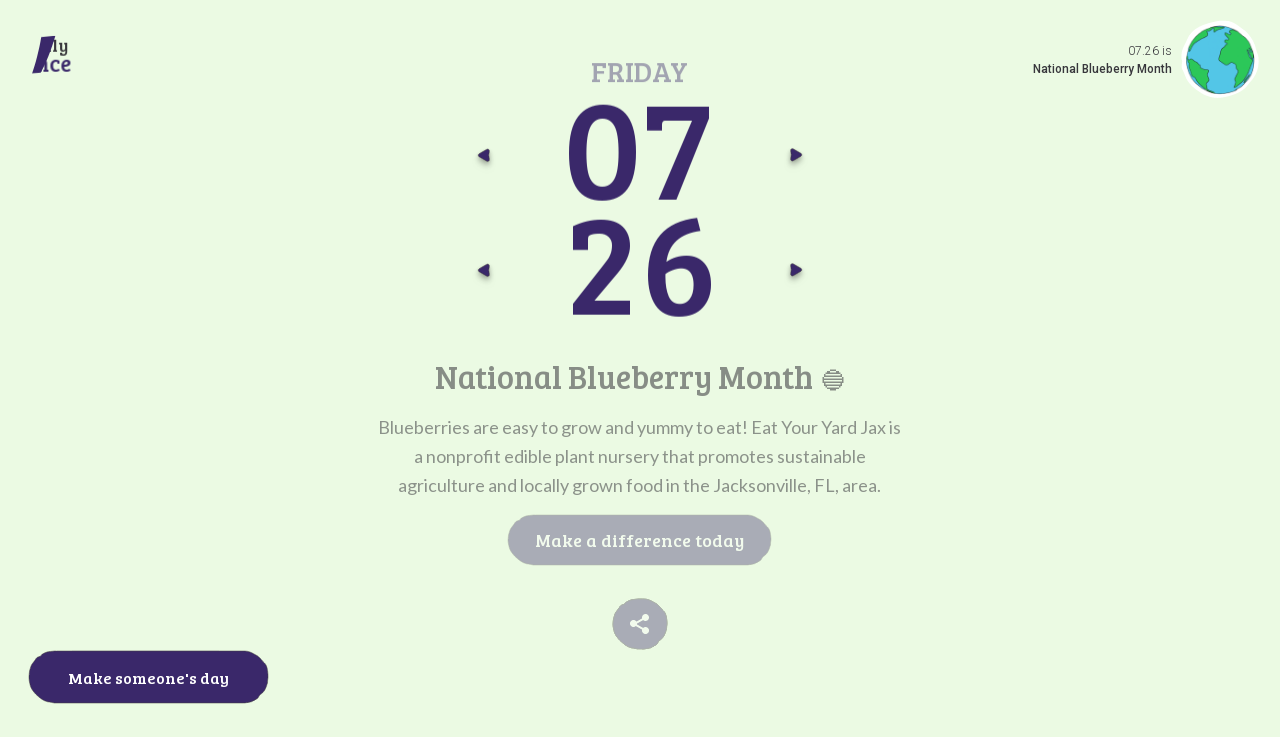

--- FILE ---
content_type: text/html; charset=UTF-8
request_url: https://makeadailydifference.org/day/2024-07-26/
body_size: 8538
content:
<!DOCTYPE html><html lang="en"><head><meta charSet="utf-8"/><meta http-equiv="x-ua-compatible" content="ie=edge"/><meta name="viewport" content="width=device-width, initial-scale=1, shrink-to-fit=no"/><meta data-react-helmet="true" name="theme-color" content="#45413C"/><meta data-react-helmet="true" name="twitter:image" content="https://makeadailydifference.org/madd-og.png"/><meta data-react-helmet="true" name="twitter:description" content="Blueberries are easy to grow and yummy to eat! Eat Your Yard Jax is a nonprofit edible plant nursery that promotes sustainable agriculture and locally grown food in the Jacksonville, FL, area."/><meta data-react-helmet="true" name="twitter:title" content="National Blueberry Month | Make a Daily Difference"/><meta data-react-helmet="true" name="twitter:creator" content="@itsyallnyc"/><meta data-react-helmet="true" name="twitter:card" content="summary_large_image"/><meta data-react-helmet="true" property="og:url" content="https://makeadailydifference.org/day/2024-07-26/"/><meta data-react-helmet="true" property="og:image" content="https://makeadailydifference.org/madd-og.png"/><meta data-react-helmet="true" property="og:type" content="website"/><meta data-react-helmet="true" property="og:description" content="Blueberries are easy to grow and yummy to eat! Eat Your Yard Jax is a nonprofit edible plant nursery that promotes sustainable agriculture and locally grown food in the Jacksonville, FL, area."/><meta data-react-helmet="true" property="og:title" content="National Blueberry Month | Make a Daily Difference"/><meta data-react-helmet="true" name="author" content="y&#x27;all"/><meta data-react-helmet="true" name="description" content="Blueberries are easy to grow and yummy to eat! Eat Your Yard Jax is a nonprofit edible plant nursery that promotes sustainable agriculture and locally grown food in the Jacksonville, FL, area."/><meta name="theme-color" content="#45413c"/><meta name="generator" content="Gatsby 4.18.1"/><style data-href="/styles.b7e8c61a69486c836b18.css" data-identity="gatsby-global-css">:root{--font-primary:"Bree Serif",serif;--font-secondary:"Lato",sans-serif;--font-tertiary:"Roboto",sans-serif;--black:56,55,60;--white:255,255,255;--error:255,0,0;--blue:#9a92ff;--blue-wash:#f3f2ff;--red:#ffb19f;--red-wash:#fff6f3;--yellow:#ffe246;--yellow-wash:#fffade;--theme-base-black:#38373c;--theme-base-white:#fff;--theme-fg:var(--blue);--theme-bg:var(--blue-wash);--theme-base:var(--theme-base-black);--theme-base-invert:var(--theme-base-white);--ease-out-cubic:cubic-bezier(0.215,0.61,0.355,1);--ease-out-quart:cubic-bezier(0.165,0.84,0.44,1);--ease-out-quint:cubic-bezier(0.23,1,0.32,1);--ease-out-expo:cubic-bezier(0.19,1,0.22,1)}</style><link rel="icon" href="/favicon-32x32.png?v=882989b60215d9090f2f32dc9c620d6e" type="image/png"/><link rel="manifest" href="/manifest.webmanifest" crossorigin="anonymous"/><link rel="apple-touch-icon" sizes="48x48" href="/icons/icon-48x48.png?v=882989b60215d9090f2f32dc9c620d6e"/><link rel="apple-touch-icon" sizes="72x72" href="/icons/icon-72x72.png?v=882989b60215d9090f2f32dc9c620d6e"/><link rel="apple-touch-icon" sizes="96x96" href="/icons/icon-96x96.png?v=882989b60215d9090f2f32dc9c620d6e"/><link rel="apple-touch-icon" sizes="144x144" href="/icons/icon-144x144.png?v=882989b60215d9090f2f32dc9c620d6e"/><link rel="apple-touch-icon" sizes="192x192" href="/icons/icon-192x192.png?v=882989b60215d9090f2f32dc9c620d6e"/><link rel="apple-touch-icon" sizes="256x256" href="/icons/icon-256x256.png?v=882989b60215d9090f2f32dc9c620d6e"/><link rel="apple-touch-icon" sizes="384x384" href="/icons/icon-384x384.png?v=882989b60215d9090f2f32dc9c620d6e"/><link rel="apple-touch-icon" sizes="512x512" href="/icons/icon-512x512.png?v=882989b60215d9090f2f32dc9c620d6e"/><title data-react-helmet="true">National Blueberry Month | Make a Daily Difference</title><link rel="sitemap" type="application/xml" href="/sitemap/sitemap-index.xml"/><link rel="canonical" href="https://makeadailydifference.org/day/2024-07-26/" data-baseprotocol="https:" data-basehost="makeadailydifference.org"/><link rel="preconnect" href="https://fonts.googleapis.com" crossorigin="true"/><link rel="preconnect" href="https://fonts.gstatic.com" crossorigin="true"/><link rel="preload" as="style" href="https://fonts.googleapis.com/css2?family=Bree+Serif"/><link rel="preload" as="style" href="https://fonts.googleapis.com/css2?family=Lato:wght@400;700"/><link rel="preload" as="style" href="https://fonts.googleapis.com/css2?family=Roboto:wght@300;500"/><link href="https://fonts.googleapis.com/css2?family=Bree+Serif" rel="stylesheet"/><link href="https://fonts.googleapis.com/css2?family=Lato:wght@400;700" rel="stylesheet"/><link href="https://fonts.googleapis.com/css2?family=Roboto:wght@300;500" rel="stylesheet"/><style>.gatsby-image-wrapper{position:relative;overflow:hidden}.gatsby-image-wrapper picture.object-fit-polyfill{position:static!important}.gatsby-image-wrapper img{bottom:0;height:100%;left:0;margin:0;max-width:none;padding:0;position:absolute;right:0;top:0;width:100%;object-fit:cover}.gatsby-image-wrapper [data-main-image]{opacity:0;transform:translateZ(0);transition:opacity .25s linear;will-change:opacity}.gatsby-image-wrapper-constrained{display:inline-block;vertical-align:top}</style><noscript><style>.gatsby-image-wrapper noscript [data-main-image]{opacity:1!important}.gatsby-image-wrapper [data-placeholder-image]{opacity:0!important}</style></noscript><script type="module">const e="undefined"!=typeof HTMLImageElement&&"loading"in HTMLImageElement.prototype;e&&document.body.addEventListener("load",(function(e){const t=e.target;if(void 0===t.dataset.mainImage)return;if(void 0===t.dataset.gatsbyImageSsr)return;let a=null,n=t;for(;null===a&&n;)void 0!==n.parentNode.dataset.gatsbyImageWrapper&&(a=n.parentNode),n=n.parentNode;const o=a.querySelector("[data-placeholder-image]"),r=new Image;r.src=t.currentSrc,r.decode().catch((()=>{})).then((()=>{t.style.opacity=1,o&&(o.style.opacity=0,o.style.transition="opacity 500ms linear")}))}),!0);</script><link rel="preconnect" href="https://cdn.sanity.io"/><script>window.dataLayer = window.dataLayer || [];window.dataLayer.push({"platform":"gatsby"}); (function(w,d,s,l,i){w[l]=w[l]||[];w[l].push({'gtm.start': new Date().getTime(),event:'gtm.js'});var f=d.getElementsByTagName(s)[0], j=d.createElement(s),dl=l!='dataLayer'?'&l='+l:'';j.async=true;j.src= 'https://www.googletagmanager.com/gtm.js?id='+i+dl+'';f.parentNode.insertBefore(j,f); })(window,document,'script','dataLayer', 'GTM-TVJBTXT');</script><script type="text/javascript">if (typeof window !== 'undefined' && window.document.documentMode) window.onload = function() { document.body.innerHTML = 'Internet Explorer is no longer supported.<br /><br />Please visit this site on Edge or Chrome.'; document.body.style.cssText = 'text-align: center; padding-top: 40vh; font-family: Sans-Serif;'; }</script></head><body><noscript><iframe src="https://www.googletagmanager.com/ns.html?id=GTM-TVJBTXT" height="0" width="0" style="display: none; visibility: hidden" aria-hidden="true"></iframe></noscript><div id="___gatsby"><div style="outline:none" tabindex="-1" id="gatsby-focus-wrapper"><style data-emotion="css-global 1v0tqdp">*,::before,::after{box-sizing:border-box;border-width:0;border-style:solid;border-color:#e5e7eb;--tw-border-spacing-x:0;--tw-border-spacing-y:0;--tw-translate-x:0;--tw-translate-y:0;--tw-rotate:0;--tw-skew-x:0;--tw-skew-y:0;--tw-scale-x:1;--tw-scale-y:1;--tw-pan-x:var(--tw-empty,/*!*/ /*!*/);--tw-pan-y:var(--tw-empty,/*!*/ /*!*/);--tw-pinch-zoom:var(--tw-empty,/*!*/ /*!*/);--tw-scroll-snap-strictness:proximity;--tw-ordinal:var(--tw-empty,/*!*/ /*!*/);--tw-slashed-zero:var(--tw-empty,/*!*/ /*!*/);--tw-numeric-figure:var(--tw-empty,/*!*/ /*!*/);--tw-numeric-spacing:var(--tw-empty,/*!*/ /*!*/);--tw-numeric-fraction:var(--tw-empty,/*!*/ /*!*/);--tw-ring-offset-shadow:0 0 #0000;--tw-ring-shadow:0 0 #0000;--tw-shadow:0 0 #0000;--tw-shadow-colored:0 0 #0000;--tw-ring-inset:var(--tw-empty,/*!*/ /*!*/);--tw-ring-offset-width:0px;--tw-ring-offset-color:#fff;--tw-ring-color:rgb(59 130 246 / 0.5);--tw-blur:var(--tw-empty,/*!*/ /*!*/);--tw-brightness:var(--tw-empty,/*!*/ /*!*/);--tw-contrast:var(--tw-empty,/*!*/ /*!*/);--tw-grayscale:var(--tw-empty,/*!*/ /*!*/);--tw-hue-rotate:var(--tw-empty,/*!*/ /*!*/);--tw-invert:var(--tw-empty,/*!*/ /*!*/);--tw-saturate:var(--tw-empty,/*!*/ /*!*/);--tw-sepia:var(--tw-empty,/*!*/ /*!*/);--tw-drop-shadow:var(--tw-empty,/*!*/ /*!*/);--tw-backdrop-blur:var(--tw-empty,/*!*/ /*!*/);--tw-backdrop-brightness:var(--tw-empty,/*!*/ /*!*/);--tw-backdrop-contrast:var(--tw-empty,/*!*/ /*!*/);--tw-backdrop-grayscale:var(--tw-empty,/*!*/ /*!*/);--tw-backdrop-hue-rotate:var(--tw-empty,/*!*/ /*!*/);--tw-backdrop-invert:var(--tw-empty,/*!*/ /*!*/);--tw-backdrop-opacity:var(--tw-empty,/*!*/ /*!*/);--tw-backdrop-saturate:var(--tw-empty,/*!*/ /*!*/);--tw-backdrop-sepia:var(--tw-empty,/*!*/ /*!*/);}::before,::after{--tw-content:'';}html{line-height:1.5;-webkit-text-size-adjust:100%;-moz-tab-size:4;tab-size:4;font-family:var(--font-primary);font-feature-settings:normal;}body{margin:0;line-height:inherit;}hr{height:0;color:inherit;border-top-width:1px;}abbr:where([title]){-webkit-text-decoration:underline dotted;text-decoration:underline dotted;}h1,h2,h3,h4,h5,h6{font-size:inherit;font-weight:inherit;}a{color:inherit;-webkit-text-decoration:inherit;text-decoration:inherit;}b,strong{font-weight:bolder;}code,kbd,samp,pre{font-family:ui-monospace,SFMono-Regular,Menlo,Monaco,Consolas,"Liberation Mono","Courier New",monospace;font-size:1em;}small{font-size:80%;}sub,sup{font-size:75%;line-height:0;position:relative;vertical-align:baseline;}sub{bottom:-0.25em;}sup{top:-0.5em;}table{text-indent:0;border-color:inherit;border-collapse:collapse;}button,input,optgroup,select,textarea{font-family:inherit;font-size:100%;font-weight:inherit;line-height:inherit;color:inherit;margin:0;padding:0;}button,select{text-transform:none;}button,[type='button'],[type='reset'],[type='submit']{-webkit-appearance:button;background-color:transparent;background-image:none;}:-moz-focusring{outline:auto;}:-moz-ui-invalid{box-shadow:none;}progress{vertical-align:baseline;}::-webkit-inner-spin-button,::-webkit-outer-spin-button{height:auto;}[type='search']{-webkit-appearance:textfield;outline-offset:-2px;}::-webkit-search-decoration{-webkit-appearance:none;}::-webkit-file-upload-button{-webkit-appearance:button;font:inherit;}summary{display:-webkit-box;display:-webkit-list-item;display:-ms-list-itembox;display:list-item;}blockquote,dl,dd,h1,h2,h3,h4,h5,h6,hr,figure,p,pre{margin:0;}fieldset{margin:0;padding:0;}legend{padding:0;}ol,ul,menu{list-style:none;margin:0;padding:0;}textarea{resize:vertical;}input::-webkit-input-placeholder{opacity:1;color:#9ca3af;}input::-moz-placeholder{opacity:1;color:#9ca3af;}input:-ms-input-placeholder{opacity:1;color:#9ca3af;}textarea::-webkit-input-placeholder{opacity:1;color:#9ca3af;}textarea::-moz-placeholder{opacity:1;color:#9ca3af;}textarea:-ms-input-placeholder{opacity:1;color:#9ca3af;}input::placeholder,textarea::placeholder{opacity:1;color:#9ca3af;}button,[role="button"]{cursor:pointer;}:disabled{cursor:default;}img,svg,video,canvas,audio,iframe,embed,object{display:block;vertical-align:middle;}img,video{max-width:100%;height:auto;}[hidden]{display:none;}::backdrop{--tw-border-spacing-x:0;--tw-border-spacing-y:0;--tw-translate-x:0;--tw-translate-y:0;--tw-rotate:0;--tw-skew-x:0;--tw-skew-y:0;--tw-scale-x:1;--tw-scale-y:1;--tw-pan-x:var(--tw-empty,/*!*/ /*!*/);--tw-pan-y:var(--tw-empty,/*!*/ /*!*/);--tw-pinch-zoom:var(--tw-empty,/*!*/ /*!*/);--tw-scroll-snap-strictness:proximity;--tw-ordinal:var(--tw-empty,/*!*/ /*!*/);--tw-slashed-zero:var(--tw-empty,/*!*/ /*!*/);--tw-numeric-figure:var(--tw-empty,/*!*/ /*!*/);--tw-numeric-spacing:var(--tw-empty,/*!*/ /*!*/);--tw-numeric-fraction:var(--tw-empty,/*!*/ /*!*/);--tw-ring-offset-shadow:0 0 #0000;--tw-ring-shadow:0 0 #0000;--tw-shadow:0 0 #0000;--tw-shadow-colored:0 0 #0000;--tw-ring-inset:var(--tw-empty,/*!*/ /*!*/);--tw-ring-offset-width:0px;--tw-ring-offset-color:#fff;--tw-ring-color:rgb(59 130 246 / 0.5);--tw-blur:var(--tw-empty,/*!*/ /*!*/);--tw-brightness:var(--tw-empty,/*!*/ /*!*/);--tw-contrast:var(--tw-empty,/*!*/ /*!*/);--tw-grayscale:var(--tw-empty,/*!*/ /*!*/);--tw-hue-rotate:var(--tw-empty,/*!*/ /*!*/);--tw-invert:var(--tw-empty,/*!*/ /*!*/);--tw-saturate:var(--tw-empty,/*!*/ /*!*/);--tw-sepia:var(--tw-empty,/*!*/ /*!*/);--tw-drop-shadow:var(--tw-empty,/*!*/ /*!*/);--tw-backdrop-blur:var(--tw-empty,/*!*/ /*!*/);--tw-backdrop-brightness:var(--tw-empty,/*!*/ /*!*/);--tw-backdrop-contrast:var(--tw-empty,/*!*/ /*!*/);--tw-backdrop-grayscale:var(--tw-empty,/*!*/ /*!*/);--tw-backdrop-hue-rotate:var(--tw-empty,/*!*/ /*!*/);--tw-backdrop-invert:var(--tw-empty,/*!*/ /*!*/);--tw-backdrop-opacity:var(--tw-empty,/*!*/ /*!*/);--tw-backdrop-saturate:var(--tw-empty,/*!*/ /*!*/);--tw-backdrop-sepia:var(--tw-empty,/*!*/ /*!*/);}</style><style data-emotion="css-global pe8r53">html{scroll-behavior:smooth;--scroll-behavior:smooth;}@media (max-width: 640px){html{font-size:4.266666666666667vw;}}body{font-family:var(--font-primary);}body h1{margin-top:0.5rem;margin-bottom:0.5rem;font-family:var(--font-secondary);font-size:3rem;line-height:1;}body h2{margin-top:0.25rem;margin-bottom:0.25rem;font-size:2.25rem;line-height:2.5rem;}body h3{margin-top:0.125rem;margin-bottom:0.125rem;font-size:1.875rem;line-height:2.25rem;}body p{font-size:1rem;line-height:1.5rem;}.ReactModal__Body--open{overflow:hidden;position:fixed;width:100%;height:100%;}.ReactModal__Overlay{z-index:10;display:-webkit-box;display:-webkit-flex;display:-ms-flexbox;display:flex;-webkit-align-items:center;-webkit-box-align:center;-ms-flex-align:center;align-items:center;-webkit-box-pack:center;-ms-flex-pack:center;-webkit-justify-content:center;justify-content:center;opacity:0;}.ReactModal__Overlay--after-open{opacity:1;}.ReactModal__Overlay--before-close{opacity:0;}.ReactModal__Content{max-width:90vw;width:100%;height:auto;}.js-focus-visible :focus:not(.focus-visible){outline:none;}button:focus,input:focus,a:focus{outline:gray dashed 1px;}</style><style data-emotion="css lr56ul">.css-lr56ul{transition-property:color,background-color,border-color,text-decoration-color,fill,stroke;transition-timing-function:cubic-bezier(0.4, 0, 0.2, 1);transition-duration:1000ms;background-color:var(--theme-bg);}</style><div class="css-lr56ul"><style data-emotion="css co6zqb">.css-co6zqb{position:relative;background-color:var(--theme-bg);}</style><main class="css-co6zqb enw3pio3"><style data-emotion="css 1mecizq">.css-1mecizq{position:fixed;top:0px;right:0px;bottom:0px;left:0px;}</style><div class="css-1mecizq"></div><style data-emotion="css j1clln">.css-j1clln{position:absolute;top:0px;right:0px;bottom:0px;left:0px;background:linear-gradient(
      to bottom,
      var(--theme-bg-faded-heavy) 0%,
      var(--theme-bg-faded-heavy) 30%,
      var(--theme-bg-faded-light) 45%,
      var(--theme-bg-faded-light) 65%,
      var(--theme-bg-faded-heavy) 70%,
      var(--theme-bg-faded-heavy) 80%,
      var(--theme-bg-faded-light) 85%,
      var(--theme-bg-faded-light) 100%
    );}@media (min-width: 768px){.css-j1clln{display:none;}}</style><div class="css-j1clln enw3pio0"></div><style data-emotion="css 14ke4ba">.css-14ke4ba{pointer-events:none;position:fixed;top:0px;right:0px;bottom:0px;left:0px;z-index:10;height:100%;width:100%;}</style><canvas id="canvas" class="css-14ke4ba"></canvas><style data-emotion="css 13vjw9h">.css-13vjw9h{display:grid;min-height:100vh;justify-items:center;grid-template-rows:minmax(6rem, 1fr) auto 1fr;}</style><div class="css-13vjw9h enw3pio1"><style data-emotion="css 10bnhrk">.css-10bnhrk{width:100%;grid-row:1;grid-column:1/4;}</style><div class="css-10bnhrk"><style data-emotion="css fgmje">.css-fgmje{position:fixed;left:0px;right:0px;top:0px;z-index:10;height:5rem;background-color:var(--theme-bg);--tw-shadow:var(--tw-shadow-colored);--tw-shadow-colored:0 4px 6px -1px var(--tw-shadow-color),0 2px 4px -2px var(--tw-shadow-color);box-shadow:var(--tw-ring-offset-shadow, 0 0 #0000),var(--tw-ring-shadow, 0 0 #0000),var(--tw-shadow);--tw-shadow-color:var(--theme-bg);}@media (min-width: 640px){.css-fgmje{display:none;}}</style><div class="css-fgmje enw3pio2"></div><style data-emotion="css r4jwfz">.css-r4jwfz{position:fixed;left:0px;top:0px;z-index:10;margin:0px;-webkit-flex-direction:column;-ms-flex-direction:column;flex-direction:column;-webkit-align-items:stretch;-webkit-box-align:stretch;-ms-flex-align:stretch;align-items:stretch;padding:1rem;}@media (min-width: 640px){.css-r4jwfz{padding:2rem;}}</style><button aria-label="Make a daily difference go to today" class="css-r4jwfz eli77b82"><style data-emotion="css 1xilzdm">.css-1xilzdm{z-index:10;margin:0px;display:-webkit-box;display:-webkit-flex;display:-ms-flexbox;display:flex;cursor:pointer;font-family:var(--font-primary);}</style><h1 class="css-1xilzdm eli77b81" style="opacity:0;transform:none"><style data-emotion="css 16qr6uh">.css-16qr6uh{position:relative;z-index:10;display:block;height:2.375rem;width:1.5rem;fill:var(--theme-fg);}</style><svg width="24" height="38" viewBox="0 0 24 38" xmlns="http://www.w3.org/2000/svg" class="css-16qr6uh"><path d="M23.3846 6.10352e-05C19.7944 13.0868 13.0993 29.7506 8.73284 36.9143L0 38.0001C3.43492 28.8103 7.48113 12.6118 9.19859 1.39598L23.3846 6.10352e-05Z"></path></svg><style data-emotion="css mwfgok">.css-mwfgok{margin-left:-0.9375rem;display:block;overflow:hidden;}</style><span class="css-mwfgok"><style data-emotion="css s47a1">.css-s47a1{transition-property:color,background-color,border-color,text-decoration-color,fill,stroke;transition-timing-function:cubic-bezier(0.4, 0, 0.2, 1);transition-duration:1000ms;display:block;padding-left:1.25rem;font-size:1.125rem;line-height:1;letter-spacing:-0.004em;color:var(--theme-base);}</style><span class="css-s47a1" style="transform:translateX(-100%) translateZ(0)">Make a Daily</span><style data-emotion="css 18knnq5">.css-18knnq5{margin-top:-0.125rem;margin-bottom:0.25rem;display:block;padding-left:1.25rem;font-size:1.375rem;line-height:1;color:var(--theme-fg);perspective:40px;}</style><span class="css-18knnq5" style="transform:translateX(-100%) translateZ(0)">Difference<style data-emotion="css 1ndedf2">.css-1ndedf2{display:none;transform-origin:top;cursor:pointer;text-align:center;font-size:1.375rem;line-height:1;color:var(--theme-base);}@media (min-width: 640px){.css-1ndedf2{display:block;}}</style><span class="css-1ndedf2 eli77b80">Today!</span></span></span></h1></button></div><style data-emotion="css 1xspx1">.css-1xspx1{width:100%;grid-column:1/4;grid-row:2;}</style><div class="css-1xspx1"></div><style data-emotion="css 1iwmt62">.css-1iwmt62{z-index:0;display:-webkit-box;display:-webkit-flex;display:-ms-flexbox;display:flex;-webkit-align-items:flex-end;-webkit-box-align:flex-end;-ms-flex-align:flex-end;align-items:flex-end;padding-left:1.5rem;padding-right:1.5rem;padding-bottom:1rem;text-align:center;grid-column:1/4;line-height:1rem;grid-row:4;}@media (min-width: 640px){.css-1iwmt62{position:fixed;left:0px;right:0px;bottom:1.5rem;display:-webkit-box;display:-webkit-flex;display:-ms-flexbox;display:flex;-webkit-align-items:center;-webkit-box-align:center;-ms-flex-align:center;align-items:center;-webkit-box-pack:center;-ms-flex-pack:center;-webkit-justify-content:center;justify-content:center;padding:0px;}}</style><div class="css-1iwmt62"><style data-emotion="css 1a7vsit">.css-1a7vsit{font-family:var(--font-tertiary);font-size:0.75rem;line-height:1rem;color:var(--theme-base);}</style><span class="css-1a7vsit" style="opacity:0">We aren&#x27;t affiliated with any organization or person in the above links.<style data-emotion="css vaak6u">.css-vaak6u{display:none;}@media (min-width: 640px){.css-vaak6u{display:block;}}</style><br class="css-vaak6u"/> This is just a collection of solid resources to help you make a daily difference!</span></div><style data-emotion="css 1dh90s2">.css-1dh90s2{display:grid;grid-column:1/4;grid-row:3;-webkit-align-content:end;-ms-flex-line-pack:end;align-content:end;}@media (min-width: 640px){.css-1dh90s2{grid-column:3;}}</style><div class="css-1dh90s2"><style data-emotion="css xyb7lq">.css-xyb7lq{width:100%;padding-left:1.75rem;padding-right:1.75rem;padding-bottom:1.25rem;}@media (min-width: 640px){.css-xyb7lq{position:fixed;bottom:4rem;right:0px;width:auto;padding-top:2.5rem;}}@media (min-width: 1024px){.css-xyb7lq{bottom:0px;}}.css-xyb7lq .out{opacity:1;}.css-xyb7lq .over{opacity:0;}@media (min-width: 640px){.css-xyb7lq:hover .out{opacity:0;}.css-xyb7lq:hover .over{opacity:1;}}.css-xyb7lq:hover .badge .bg,.css-xyb7lq:active .badge .bg{opacity:1;fill:var(--theme-fg);}.css-xyb7lq:hover .badge .fg,.css-xyb7lq:active .badge .fg{fill:var(--theme-base-invert);}</style><a href="https://www.itsyall.com/" target="_blank" tabindex="2" class="css-xyb7lq"><style data-emotion="css 1wnowod">.css-1wnowod{display:-webkit-box;display:-webkit-flex;display:-ms-flexbox;display:flex;-webkit-align-items:center;-webkit-box-align:center;-ms-flex-align:center;align-items:center;-webkit-box-pack:center;-ms-flex-pack:center;-webkit-justify-content:center;justify-content:center;}</style><div class="css-1wnowod" style="opacity:0;transform:none"><style data-emotion="css 1nms5h2">.css-1nms5h2{position:relative;display:block;font-family:var(--font-tertiary);font-size:0.75rem;line-height:1rem;color:var(--theme-base);}@media (min-width: 640px){.css-1nms5h2{margin-bottom:0.875rem;}}</style><span class="css-1nms5h2"><style data-emotion="css 1aq7qtr">.css-1aq7qtr{pointer-events:none;position:relative;right:0px;top:0px;white-space:nowrap;transition-property:opacity;transition-timing-function:cubic-bezier(0.165, 0.84, 0.44, 1);transition-duration:200ms;}@media (min-width: 640px){.css-1aq7qtr{position:absolute;}}</style><span class="out css-1aq7qtr e12gmh120">another <em>“for good”</em> project by</span><style data-emotion="css 1g5h3r0">.css-1g5h3r0{pointer-events:none;position:relative;right:0px;top:0px;white-space:nowrap;transition-property:opacity;transition-timing-function:cubic-bezier(0.165, 0.84, 0.44, 1);transition-duration:200ms;display:none;}@media (min-width: 640px){.css-1g5h3r0{position:absolute;}}@media (min-width: 640px){.css-1g5h3r0{display:block;}}</style><span class="over css-1g5h3r0 e12gmh120">check us out,</span></span><style data-emotion="css acu1tr">.css-acu1tr{position:relative;margin-left:0.25rem;display:-webkit-box;display:-webkit-flex;display:-ms-flexbox;display:flex;height:3rem;width:3rem;-webkit-align-items:center;-webkit-box-align:center;-ms-flex-align:center;align-items:center;-webkit-box-pack:center;-ms-flex-pack:center;-webkit-justify-content:center;justify-content:center;}</style><span class="badge css-acu1tr"><style data-emotion="css yrqkhi">.css-yrqkhi{position:absolute;width:1px;height:1px;padding:0;margin:-1px;overflow:hidden;clip:rect(0, 0, 0, 0);white-space:nowrap;border-width:0;}</style><span class="css-yrqkhi">Ya&#x27;ll</span><style data-emotion="css 1eqkm7g">.css-1eqkm7g{position:absolute;top:0px;right:0px;bottom:0px;left:0px;display:block;height:100%;width:100%;fill:var(--theme-fg);opacity:0.15;transition-property:color,background-color,border-color,text-decoration-color,fill,stroke,opacity,box-shadow,transform,filter,backdrop-filter;transition-timing-function:cubic-bezier(0.165, 0.84, 0.44, 1);transition-duration:200ms;}</style><svg class="bg css-1eqkm7g" width="47" height="47" viewBox="0 0 47 47" xmlns="http://www.w3.org/2000/svg"><path d="M38.3424 6.28723C38.9722 6.73932 39.4442 7.20553 39.8843 7.75439C39.9252 7.79913 39.9674 7.8447 40.0082 7.88945C42.4389 10.5665 44.3613 13.7857 45.1326 17.51C45.3885 18.9763 46.1681 20.1876 46.5044 21.7707C46.513 21.8322 46.5208 21.895 46.5286 21.9578C47.1102 26.5043 46.2823 31.1104 43.4816 35.0024C43.4624 35.0287 43.4432 35.0549 43.4231 35.0826C42.7082 36.0197 41.9497 36.9292 41.1486 37.8004C41.1062 37.8468 41.0639 37.8933 41.0194 37.9403C38.7487 41.5003 35.2525 43.6012 31.4547 44.8741C31.3962 44.8941 31.3363 44.9133 31.2764 44.9325C26.5105 46.5554 21.3764 47.6624 16.5876 45.7673C16.5281 45.751 16.4686 45.7347 16.4085 45.7162C14.5648 45.1854 12.8224 44.3498 11.278 43.1085C11.224 43.0767 11.1713 43.0456 11.1181 43.0124C8.77212 41.601 6.65781 39.8189 5.01038 37.6788C4.9734 37.6307 4.93502 37.5818 4.89886 37.5323C3.44296 35.9636 2.93581 33.9734 2.06933 31.9593C1.90028 31.2959 1.37189 30.6086 1.06428 29.8635C0.228285 28.4311 0.634707 26.7916 0.90257 25.0704C0.954291 24.3493 0.369557 23.4408 0.421278 22.7197C0.432121 21.8335 0.488339 20.959 0.593265 20.1001C0.596978 20.0685 0.600691 20.0369 0.605226 20.0038C0.835043 16.9505 2.81273 14.5463 3.71242 12.0702C6.49369 4.50241 14.6059 2.14467 21.7833 0.739059C23.5495 0.277089 25.3461 0.396823 27.1428 0.516557C31.7577 0.606736 34.8412 3.92796 38.2348 6.24817C38.2721 6.2608 38.3087 6.27484 38.3424 6.28723Z"></path></svg><style data-emotion="css 1q0tsqe">.css-1q0tsqe{position:relative;fill:var(--theme-fg);}.css-1q0tsqe:hover{fill:var(--theme-base-invert);}</style><svg class="fg css-1q0tsqe" width="32" height="19" viewBox="0 0 32 19" xmlns="http://www.w3.org/2000/svg"><path d="M1.55596 6.33651C1.69774 5.96255 1.77196 5.75036 2.04791 5.68375C2.35811 5.60858 3.17929 5.68375 3.40005 5.78462C3.63223 5.89119 3.67409 6.0206 3.54659 6.50874C3.41908 6.99688 2.56174 9.83628 2.38285 10.9895C2.27628 11.6794 2.45232 12.2817 2.97281 12.2522C3.59607 12.2161 4.36967 11.8003 4.9739 10.5128C5.86454 8.61545 6.50588 6.44594 6.60008 6.14525C6.71617 5.77415 6.96357 5.69803 7.12914 5.67519C7.42792 5.63427 7.66486 5.72562 7.77048 5.78366C7.8761 5.84171 8.10637 6.00252 7.97411 6.45355C7.84089 6.90458 5.8398 14.476 5.54482 15.3685C5.24985 16.2611 4.94535 17.5342 3.82253 18.3906C2.57221 19.3441 1.16203 19.0634 0.45503 18.2793C-0.194872 17.558 -0.126361 16.4048 0.518784 15.4922C1.24291 14.4674 2.62074 14.26 3.91008 13.8156C5.54482 13.2504 6.1481 13.1809 7.11772 12.5501C8.26909 11.8012 9.0798 10.9134 9.85721 8.94659C10.019 8.53742 10.765 8.69253 10.5261 9.31103C9.6374 11.6176 8.53457 12.6576 7.06158 13.4873C6.12907 14.0126 4.62564 14.6339 3.66838 15.1411C2.67307 15.6683 2.23061 16.2782 2.29912 16.9053C2.35526 17.4153 2.98994 17.4943 3.38958 17.0965C3.84823 16.6407 3.97002 16.2525 4.2631 15.4361C4.63991 14.3856 5.30979 11.7869 5.46394 11.1446C4.96438 12.0125 4.04805 13.1905 2.73492 13.2923C1.68157 13.3741 0.50451 12.8146 0.275189 11.5253C0.0306429 10.1541 1.44749 6.62387 1.55692 6.33651H1.55596Z"></path><path d="M18.3266 6.77613C18.7215 6.89412 19.3676 7.27949 19.6702 6.92076C19.8672 6.68668 19.5941 6.43262 19.3695 6.25754C19.1449 6.0834 18.0345 5.42303 16.6043 5.54769C15.2722 5.66377 13.8468 6.25754 12.6155 7.94652C11.3385 9.69926 10.9788 11.7451 11.9817 12.9002C12.5746 13.5825 13.8515 13.6244 14.823 13.1191C15.2845 12.8793 15.766 12.3579 16.0677 11.864C16.2218 11.6119 16.3769 11.3359 16.4407 11.2217C16.4369 11.472 16.5777 12.7261 17.5121 13.0687C18.4322 13.4065 19.2658 12.9164 20.0213 12.2684C20.9367 11.4834 21.225 11.2912 21.3782 11.0067C21.5314 10.7222 21.6075 10.5138 21.5276 10.3948C21.4477 10.2759 21.6123 9.75921 21.324 10.0656C21.0842 10.3216 20.7987 10.5909 20.4647 10.8868C18.2286 12.8688 17.7081 11.8098 17.7081 11.236C17.7081 10.2264 18.4142 8.37376 18.4855 8.11209C18.5569 7.85042 18.5417 7.63632 18.339 7.50976C18.1363 7.38321 18.0098 7.33944 17.8309 7.32707C17.652 7.31565 17.3713 7.38702 17.1886 7.86184C17.0059 8.33665 15.9992 11.0257 14.9287 11.8583C13.8582 12.6909 13.3053 11.9906 13.311 11.1561C13.3168 10.2759 14.0152 7.72006 16.2132 6.89983C17.1686 6.543 17.5454 6.543 18.3247 6.77613H18.3266Z"></path><path d="M31.0155 10.5357C31.1924 10.333 31.3437 10.2445 31.5369 10.4025C31.7186 10.5519 31.6397 10.6879 31.5312 10.8383C31.0345 11.53 30.2304 12.2808 29.669 12.6624C29.041 13.0896 27.9229 13.376 27.0314 13.0592C26.1426 12.7433 25.0969 11.7108 25.6297 8.45467C26.1788 5.09763 27.4358 2.518 28.1589 1.54933C30.1781 -1.1559 32.5141 -0.0635329 31.8671 2.86055C31.3552 5.17851 29.6386 8.58027 26.9115 10.9344C26.0142 11.7089 25.4918 10.9734 26.253 10.4101C28.6956 8.60406 30.6415 4.81692 30.9812 2.9205C31.1725 1.85287 30.357 1.24769 29.4093 2.9205C28.6366 4.28406 27.4348 7.54785 27.1037 10.2122C26.7973 12.6786 28.4349 12.297 28.9573 12.139C29.7461 11.9011 30.6643 10.9353 31.0136 10.5347L31.0155 10.5357Z"></path><path d="M25.9521 10.6499C26.2195 10.4101 26.169 10.5071 26.3622 10.666C26.5439 10.8154 26.6277 11.0923 26.4878 11.2151C25.816 11.806 24.992 12.4664 24.3335 12.7889C23.6512 13.1229 22.5151 13.3779 21.6235 13.0601C20.7348 12.7442 19.689 11.7118 20.2219 8.45561C20.7709 5.09857 22.0279 2.51894 22.7511 1.55028C24.7703 -1.15496 27.1063 -0.0625869 26.4592 2.8615C25.9473 5.17945 24.2869 8.64877 21.5598 11.0019C20.6625 11.7765 20.1991 11.0409 20.9612 10.4776C23.4038 8.67161 25.2346 4.81787 25.5743 2.92145C25.7656 1.85382 24.9501 1.24864 24.0024 2.92145C23.2297 4.28501 22.0279 7.54879 21.6968 10.2131C21.3904 12.6795 23.0232 12.2808 23.5504 12.14C24.441 11.9021 25.5619 10.9991 25.9521 10.6499Z"></path><path d="M12.4838 3.81879C12.1317 5.10337 11.4751 6.73907 11.0469 7.44226L10.1906 7.54883C10.5274 6.64677 10.9242 5.05675 11.0926 3.95581L12.4838 3.81784V3.81879Z"></path></svg></span></div></a></div></div><style data-emotion="css cit4y7">.css-cit4y7{position:fixed;left:0px;bottom:0px;z-index:10;display:none;padding-left:1.75rem;padding-bottom:1rem;}@media (min-width: 640px){.css-cit4y7{bottom:4rem;display:block;}}@media (min-width: 1024px){.css-cit4y7{bottom:0px;}}</style><div class="css-cit4y7"></div></main><style data-emotion="css 1mlwgiq">.css-1mlwgiq{position:fixed;top:0px;right:0px;bottom:0px;left:0px;z-index:50;color:var(--blue);background:var(--blue-wash);transition-property:color,background-color,border-color,text-decoration-color,fill,stroke;transition-timing-function:cubic-bezier(0.4, 0, 0.2, 1);transition-duration:1000ms;}</style><div class="css-1mlwgiq"><style data-emotion="css 1ob7dfu">.css-1ob7dfu{position:absolute;top:0px;right:0px;bottom:0px;left:0px;}</style><div class="css-1ob7dfu"></div><style data-emotion="css i80m4g">.css-i80m4g{position:absolute;left:0px;height:0.75rem;width:100%;}</style><div class="css-i80m4g"><style data-emotion="css 12r6tnk">.css-12r6tnk{display:block;height:100%;width:100%;transform-origin:top left;background-color:currentColor;}</style><span class="css-12r6tnk"></span></div><style data-emotion="css n4zd1v">.css-n4zd1v{position:absolute;top:0px;right:0px;bottom:0px;left:0px;display:-webkit-box;display:-webkit-flex;display:-ms-flexbox;display:flex;-webkit-align-items:center;-webkit-box-align:center;-ms-flex-align:center;align-items:center;-webkit-box-pack:center;-ms-flex-pack:center;-webkit-justify-content:center;justify-content:center;padding-bottom:5vw;font-size:16vw;color:currentColor;}</style><div class="css-n4zd1v"><span style="opacity:0;transform:none">Make a</span></div></div></div></div><div id="gatsby-announcer" style="position:absolute;top:0;width:1px;height:1px;padding:0;overflow:hidden;clip:rect(0, 0, 0, 0);white-space:nowrap;border:0" aria-live="assertive" aria-atomic="true"></div></div><script id="gatsby-script-loader">/*<![CDATA[*/window.pagePath="/day/2024-07-26/";window.___webpackCompilationHash="add9c327ed875104684b";/*]]>*/</script><script id="gatsby-chunk-mapping">/*<![CDATA[*/window.___chunkMapping={"app":["/app-5cb594ff155bd2776562.js"],"component---src-components-day-tsx":["/component---src-components-day-tsx-d3a24687eee431cc9d84.js"],"component---src-pages-404-tsx":["/component---src-pages-404-tsx-c8651d48c9673d6f33cf.js"],"component---src-pages-index-tsx":["/component---src-pages-index-tsx-12f2c2c091ce3d69d21e.js"]};/*]]>*/</script><script src="/app-5cb594ff155bd2776562.js" async=""></script><script src="/framework-10fd0428fbea3888daad.js" async=""></script><script src="/webpack-runtime-33bff1574cb1e5f5d9b4.js" async=""></script></body></html>

--- FILE ---
content_type: application/javascript; charset=UTF-8
request_url: https://makeadailydifference.org/app-5cb594ff155bd2776562.js
body_size: 257351
content:
/*! For license information please see app-5cb594ff155bd2776562.js.LICENSE.txt */
(self.webpackChunkdailydiff=self.webpackChunkdailydiff||[]).push([[143],{6751:function(t,e,r){"use strict";r.d(e,{Z:function(){return it}});var n=function(){function t(t){var e=this;this._insertTag=function(t){var r;r=0===e.tags.length?e.insertionPoint?e.insertionPoint.nextSibling:e.prepend?e.container.firstChild:e.before:e.tags[e.tags.length-1].nextSibling,e.container.insertBefore(t,r),e.tags.push(t)},this.isSpeedy=void 0===t.speedy||t.speedy,this.tags=[],this.ctr=0,this.nonce=t.nonce,this.key=t.key,this.container=t.container,this.prepend=t.prepend,this.insertionPoint=t.insertionPoint,this.before=null}var e=t.prototype;return e.hydrate=function(t){t.forEach(this._insertTag)},e.insert=function(t){this.ctr%(this.isSpeedy?65e3:1)==0&&this._insertTag(function(t){var e=document.createElement("style");return e.setAttribute("data-emotion",t.key),void 0!==t.nonce&&e.setAttribute("nonce",t.nonce),e.appendChild(document.createTextNode("")),e.setAttribute("data-s",""),e}(this));var e=this.tags[this.tags.length-1];if(this.isSpeedy){var r=function(t){if(t.sheet)return t.sheet;for(var e=0;e<document.styleSheets.length;e++)if(document.styleSheets[e].ownerNode===t)return document.styleSheets[e]}(e);try{r.insertRule(t,r.cssRules.length)}catch(n){0}}else e.appendChild(document.createTextNode(t));this.ctr++},e.flush=function(){this.tags.forEach((function(t){return t.parentNode&&t.parentNode.removeChild(t)})),this.tags=[],this.ctr=0},t}(),i=Math.abs,s=String.fromCharCode,o=Object.assign;function a(t){return t.trim()}function c(t,e,r){return t.replace(e,r)}function l(t,e){return t.indexOf(e)}function u(t,e){return 0|t.charCodeAt(e)}function h(t,e,r){return t.slice(e,r)}function d(t){return t.length}function f(t){return t.length}function p(t,e){return e.push(t),t}var m=1,g=1,v=0,y=0,b=0,x="";function w(t,e,r,n,i,s,o){return{value:t,root:e,parent:r,type:n,props:i,children:s,line:m,column:g,length:o,return:""}}function _(t,e){return o(w("",null,null,"",null,null,0),t,{length:-t.length},e)}function E(){return b=y>0?u(x,--y):0,g--,10===b&&(g=1,m--),b}function T(){return b=y<v?u(x,y++):0,g++,10===b&&(g=1,m++),b}function S(){return u(x,y)}function C(){return y}function A(t,e){return h(x,t,e)}function P(t){switch(t){case 0:case 9:case 10:case 13:case 32:return 5;case 33:case 43:case 44:case 47:case 62:case 64:case 126:case 59:case 123:case 125:return 4;case 58:return 3;case 34:case 39:case 40:case 91:return 2;case 41:case 93:return 1}return 0}function R(t){return m=g=1,v=d(x=t),y=0,[]}function M(t){return x="",t}function I(t){return a(A(y-1,k(91===t?t+2:40===t?t+1:t)))}function D(t){for(;(b=S())&&b<33;)T();return P(t)>2||P(b)>3?"":" "}function O(t,e){for(;--e&&T()&&!(b<48||b>102||b>57&&b<65||b>70&&b<97););return A(t,C()+(e<6&&32==S()&&32==T()))}function k(t){for(;T();)switch(b){case t:return y;case 34:case 39:34!==t&&39!==t&&k(b);break;case 40:41===t&&k(t);break;case 92:T()}return y}function B(t,e){for(;T()&&t+b!==57&&(t+b!==84||47!==S()););return"/*"+A(e,y-1)+"*"+s(47===t?t:T())}function L(t){for(;!P(S());)T();return A(t,y)}var N="-ms-",F="-moz-",U="-webkit-",j="comm",G="rule",z="decl",H="@keyframes";function V(t,e){for(var r="",n=f(t),i=0;i<n;i++)r+=e(t[i],i,t,e)||"";return r}function $(t,e,r,n){switch(t.type){case"@import":case z:return t.return=t.return||t.value;case j:return"";case H:return t.return=t.value+"{"+V(t.children,n)+"}";case G:t.value=t.props.join(",")}return d(r=V(t.children,n))?t.return=t.value+"{"+r+"}":""}function X(t){return M(Y("",null,null,null,[""],t=R(t),0,[0],t))}function Y(t,e,r,n,i,o,a,h,f){for(var m=0,g=0,v=a,y=0,b=0,x=0,w=1,_=1,A=1,P=0,R="",M=i,k=o,N=n,F=R;_;)switch(x=P,P=T()){case 40:if(108!=x&&58==u(F,v-1)){-1!=l(F+=c(I(P),"&","&\f"),"&\f")&&(A=-1);break}case 34:case 39:case 91:F+=I(P);break;case 9:case 10:case 13:case 32:F+=D(x);break;case 92:F+=O(C()-1,7);continue;case 47:switch(S()){case 42:case 47:p(q(B(T(),C()),e,r),f);break;default:F+="/"}break;case 123*w:h[m++]=d(F)*A;case 125*w:case 59:case 0:switch(P){case 0:case 125:_=0;case 59+g:b>0&&d(F)-v&&p(b>32?Z(F+";",n,r,v-1):Z(c(F," ","")+";",n,r,v-2),f);break;case 59:F+=";";default:if(p(N=W(F,e,r,m,g,i,h,R,M=[],k=[],v),o),123===P)if(0===g)Y(F,e,N,N,M,o,v,h,k);else switch(99===y&&110===u(F,3)?100:y){case 100:case 109:case 115:Y(t,N,N,n&&p(W(t,N,N,0,0,i,h,R,i,M=[],v),k),i,k,v,h,n?M:k);break;default:Y(F,N,N,N,[""],k,0,h,k)}}m=g=b=0,w=A=1,R=F="",v=a;break;case 58:v=1+d(F),b=x;default:if(w<1)if(123==P)--w;else if(125==P&&0==w++&&125==E())continue;switch(F+=s(P),P*w){case 38:A=g>0?1:(F+="\f",-1);break;case 44:h[m++]=(d(F)-1)*A,A=1;break;case 64:45===S()&&(F+=I(T())),y=S(),g=v=d(R=F+=L(C())),P++;break;case 45:45===x&&2==d(F)&&(w=0)}}return o}function W(t,e,r,n,s,o,l,u,d,p,m){for(var g=s-1,v=0===s?o:[""],y=f(v),b=0,x=0,_=0;b<n;++b)for(var E=0,T=h(t,g+1,g=i(x=l[b])),S=t;E<y;++E)(S=a(x>0?v[E]+" "+T:c(T,/&\f/g,v[E])))&&(d[_++]=S);return w(t,e,r,0===s?G:u,d,p,m)}function q(t,e,r){return w(t,e,r,j,s(b),h(t,2,-2),0)}function Z(t,e,r,n){return w(t,e,r,z,h(t,0,n),h(t,n+1,-1),n)}var K=function(t,e,r){for(var n=0,i=0;n=i,i=S(),38===n&&12===i&&(e[r]=1),!P(i);)T();return A(t,y)},Q=function(t,e){return M(function(t,e){var r=-1,n=44;do{switch(P(n)){case 0:38===n&&12===S()&&(e[r]=1),t[r]+=K(y-1,e,r);break;case 2:t[r]+=I(n);break;case 4:if(44===n){t[++r]=58===S()?"&\f":"",e[r]=t[r].length;break}default:t[r]+=s(n)}}while(n=T());return t}(R(t),e))},J=new WeakMap,tt=function(t){if("rule"===t.type&&t.parent&&!(t.length<1)){for(var e=t.value,r=t.parent,n=t.column===r.column&&t.line===r.line;"rule"!==r.type;)if(!(r=r.parent))return;if((1!==t.props.length||58===e.charCodeAt(0)||J.get(r))&&!n){J.set(t,!0);for(var i=[],s=Q(e,i),o=r.props,a=0,c=0;a<s.length;a++)for(var l=0;l<o.length;l++,c++)t.props[c]=i[a]?s[a].replace(/&\f/g,o[l]):o[l]+" "+s[a]}}},et=function(t){if("decl"===t.type){var e=t.value;108===e.charCodeAt(0)&&98===e.charCodeAt(2)&&(t.return="",t.value="")}};function rt(t,e){switch(function(t,e){return 45^u(t,0)?(((e<<2^u(t,0))<<2^u(t,1))<<2^u(t,2))<<2^u(t,3):0}(t,e)){case 5103:return"-webkit-print-"+t+t;case 5737:case 4201:case 3177:case 3433:case 1641:case 4457:case 2921:case 5572:case 6356:case 5844:case 3191:case 6645:case 3005:case 6391:case 5879:case 5623:case 6135:case 4599:case 4855:case 4215:case 6389:case 5109:case 5365:case 5621:case 3829:return U+t+t;case 5349:case 4246:case 4810:case 6968:case 2756:return U+t+F+t+N+t+t;case 6828:case 4268:return U+t+N+t+t;case 6165:return U+t+N+"flex-"+t+t;case 5187:return U+t+c(t,/(\w+).+(:[^]+)/,"-webkit-box-$1$2-ms-flex-$1$2")+t;case 5443:return U+t+N+"flex-item-"+c(t,/flex-|-self/,"")+t;case 4675:return U+t+N+"flex-line-pack"+c(t,/align-content|flex-|-self/,"")+t;case 5548:return U+t+N+c(t,"shrink","negative")+t;case 5292:return U+t+N+c(t,"basis","preferred-size")+t;case 6060:return"-webkit-box-"+c(t,"-grow","")+U+t+N+c(t,"grow","positive")+t;case 4554:return U+c(t,/([^-])(transform)/g,"$1-webkit-$2")+t;case 6187:return c(c(c(t,/(zoom-|grab)/,"-webkit-$1"),/(image-set)/,"-webkit-$1"),t,"")+t;case 5495:case 3959:return c(t,/(image-set\([^]*)/,"-webkit-$1$`$1");case 4968:return c(c(t,/(.+:)(flex-)?(.*)/,"-webkit-box-pack:$3-ms-flex-pack:$3"),/s.+-b[^;]+/,"justify")+U+t+t;case 4095:case 3583:case 4068:case 2532:return c(t,/(.+)-inline(.+)/,"-webkit-$1$2")+t;case 8116:case 7059:case 5753:case 5535:case 5445:case 5701:case 4933:case 4677:case 5533:case 5789:case 5021:case 4765:if(d(t)-1-e>6)switch(u(t,e+1)){case 109:if(45!==u(t,e+4))break;case 102:return c(t,/(.+:)(.+)-([^]+)/,"$1-webkit-$2-$3$1-moz-"+(108==u(t,e+3)?"$3":"$2-$3"))+t;case 115:return~l(t,"stretch")?rt(c(t,"stretch","fill-available"),e)+t:t}break;case 4949:if(115!==u(t,e+1))break;case 6444:switch(u(t,d(t)-3-(~l(t,"!important")&&10))){case 107:return c(t,":",":-webkit-")+t;case 101:return c(t,/(.+:)([^;!]+)(;|!.+)?/,"$1-webkit-"+(45===u(t,14)?"inline-":"")+"box$3$1"+"-webkit-$2$3$1"+"-ms-$2box$3")+t}break;case 5936:switch(u(t,e+11)){case 114:return U+t+N+c(t,/[svh]\w+-[tblr]{2}/,"tb")+t;case 108:return U+t+N+c(t,/[svh]\w+-[tblr]{2}/,"tb-rl")+t;case 45:return U+t+N+c(t,/[svh]\w+-[tblr]{2}/,"lr")+t}return U+t+N+t+t}return t}var nt=[function(t,e,r,n){if(t.length>-1&&!t.return)switch(t.type){case z:t.return=rt(t.value,t.length);break;case H:return V([_(t,{value:c(t.value,"@","@-webkit-")})],n);case G:if(t.length)return function(t,e){return t.map(e).join("")}(t.props,(function(e){switch(function(t,e){return(t=e.exec(t))?t[0]:t}(e,/(::plac\w+|:read-\w+)/)){case":read-only":case":read-write":return V([_(t,{props:[c(e,/:(read-\w+)/,":-moz-$1")]})],n);case"::placeholder":return V([_(t,{props:[c(e,/:(plac\w+)/,":-webkit-input-$1")]}),_(t,{props:[c(e,/:(plac\w+)/,":-moz-$1")]}),_(t,{props:[c(e,/:(plac\w+)/,"-ms-input-$1")]})],n)}return""}))}}],it=function(t){var e=t.key;if("css"===e){var r=document.querySelectorAll("style[data-emotion]:not([data-s])");Array.prototype.forEach.call(r,(function(t){-1!==t.getAttribute("data-emotion").indexOf(" ")&&(document.head.appendChild(t),t.setAttribute("data-s",""))}))}var i=t.stylisPlugins||nt;var s,o,a={},c=[];s=t.container||document.head,Array.prototype.forEach.call(document.querySelectorAll('style[data-emotion^="'+e+' "]'),(function(t){for(var e=t.getAttribute("data-emotion").split(" "),r=1;r<e.length;r++)a[e[r]]=!0;c.push(t)}));var l,u,h,d,p=[$,(d=function(t){l.insert(t)},function(t){t.root||(t=t.return)&&d(t)})],m=(u=[tt,et].concat(i,p),h=f(u),function(t,e,r,n){for(var i="",s=0;s<h;s++)i+=u[s](t,e,r,n)||"";return i});o=function(t,e,r,n){l=r,V(X(t?t+"{"+e.styles+"}":e.styles),m),n&&(g.inserted[e.name]=!0)};var g={key:e,sheet:new n({key:e,container:s,nonce:t.nonce,speedy:t.speedy,prepend:t.prepend,insertionPoint:t.insertionPoint}),nonce:t.nonce,inserted:a,registered:{},insert:o};return g.sheet.hydrate(c),g}},5042:function(t,e){"use strict";e.Z=function(t){var e=Object.create(null);return function(r){return void 0===e[r]&&(e[r]=t(r)),e[r]}}},2443:function(t,e,r){"use strict";r.d(e,{E:function(){return m},T:function(){return h},c:function(){return f},h:function(){return c},w:function(){return u}});var n=r(7294),i=r(6751),s=r(444),o=r(6797),a=r(7278),c={}.hasOwnProperty,l=(0,n.createContext)("undefined"!=typeof HTMLElement?(0,i.Z)({key:"css"}):null);l.Provider;var u=function(t){return(0,n.forwardRef)((function(e,r){var i=(0,n.useContext)(l);return t(e,i,r)}))},h=(0,n.createContext)({});var d="__EMOTION_TYPE_PLEASE_DO_NOT_USE__",f=function(t,e){var r={};for(var n in e)c.call(e,n)&&(r[n]=e[n]);return r[d]=t,r},p=function(t){var e=t.cache,r=t.serialized,n=t.isStringTag;(0,s.hC)(e,r,n);(0,a.L)((function(){return(0,s.My)(e,r,n)}));return null},m=u((function(t,e,r){var i=t.css;"string"==typeof i&&void 0!==e.registered[i]&&(i=e.registered[i]);var a=t[d],l=[i],u="";"string"==typeof t.className?u=(0,s.fp)(e.registered,l,t.className):null!=t.className&&(u=t.className+" ");var f=(0,o.O)(l,void 0,(0,n.useContext)(h));u+=e.key+"-"+f.name;var m={};for(var g in t)c.call(t,g)&&"css"!==g&&g!==d&&(m[g]=t[g]);return m.ref=r,m.className=u,(0,n.createElement)(n.Fragment,null,(0,n.createElement)(p,{cache:e,serialized:f,isStringTag:"string"==typeof a}),(0,n.createElement)(a,m))}))},917:function(t,e,r){"use strict";r.d(e,{F4:function(){return u},iv:function(){return l},xB:function(){return c}});var n=r(7294),i=(r(6751),r(2443)),s=(r(434),r(8679),r(444)),o=r(6797),a=r(7278),c=(0,i.w)((function(t,e){var r=t.styles,c=(0,o.O)([r],void 0,(0,n.useContext)(i.T)),l=(0,n.useRef)();return(0,a.j)((function(){var t=e.key+"-global",r=new e.sheet.constructor({key:t,nonce:e.sheet.nonce,container:e.sheet.container,speedy:e.sheet.isSpeedy}),n=!1,i=document.querySelector('style[data-emotion="'+t+" "+c.name+'"]');return e.sheet.tags.length&&(r.before=e.sheet.tags[0]),null!==i&&(n=!0,i.setAttribute("data-emotion",t),r.hydrate([i])),l.current=[r,n],function(){r.flush()}}),[e]),(0,a.j)((function(){var t=l.current,r=t[0];if(t[1])t[1]=!1;else{if(void 0!==c.next&&(0,s.My)(e,c.next,!0),r.tags.length){var n=r.tags[r.tags.length-1].nextElementSibling;r.before=n,r.flush()}e.insert("",c,r,!1)}}),[e,c.name]),null}));function l(){for(var t=arguments.length,e=new Array(t),r=0;r<t;r++)e[r]=arguments[r];return(0,o.O)(e)}var u=function(){var t=l.apply(void 0,arguments),e="animation-"+t.name;return{name:e,styles:"@keyframes "+e+"{"+t.styles+"}",anim:1,toString:function(){return"_EMO_"+this.name+"_"+this.styles+"_EMO_"}}}},5944:function(t,e,r){"use strict";r.d(e,{BX:function(){return a},HY:function(){return s},tZ:function(){return o}});r(7294),r(6751);var n=r(2443),i=(r(434),r(8679),r(6797),r(7278),r(5893)),s=i.Fragment;function o(t,e,r){return n.h.call(e,"css")?(0,i.jsx)(n.E,(0,n.c)(t,e),r):(0,i.jsx)(t,e,r)}function a(t,e,r){return n.h.call(e,"css")?(0,i.jsxs)(n.E,(0,n.c)(t,e),r):(0,i.jsxs)(t,e,r)}},6797:function(t,e,r){"use strict";r.d(e,{O:function(){return m}});var n=function(t){for(var e,r=0,n=0,i=t.length;i>=4;++n,i-=4)e=1540483477*(65535&(e=255&t.charCodeAt(n)|(255&t.charCodeAt(++n))<<8|(255&t.charCodeAt(++n))<<16|(255&t.charCodeAt(++n))<<24))+(59797*(e>>>16)<<16),r=1540483477*(65535&(e^=e>>>24))+(59797*(e>>>16)<<16)^1540483477*(65535&r)+(59797*(r>>>16)<<16);switch(i){case 3:r^=(255&t.charCodeAt(n+2))<<16;case 2:r^=(255&t.charCodeAt(n+1))<<8;case 1:r=1540483477*(65535&(r^=255&t.charCodeAt(n)))+(59797*(r>>>16)<<16)}return(((r=1540483477*(65535&(r^=r>>>13))+(59797*(r>>>16)<<16))^r>>>15)>>>0).toString(36)},i={animationIterationCount:1,borderImageOutset:1,borderImageSlice:1,borderImageWidth:1,boxFlex:1,boxFlexGroup:1,boxOrdinalGroup:1,columnCount:1,columns:1,flex:1,flexGrow:1,flexPositive:1,flexShrink:1,flexNegative:1,flexOrder:1,gridRow:1,gridRowEnd:1,gridRowSpan:1,gridRowStart:1,gridColumn:1,gridColumnEnd:1,gridColumnSpan:1,gridColumnStart:1,msGridRow:1,msGridRowSpan:1,msGridColumn:1,msGridColumnSpan:1,fontWeight:1,lineHeight:1,opacity:1,order:1,orphans:1,tabSize:1,widows:1,zIndex:1,zoom:1,WebkitLineClamp:1,fillOpacity:1,floodOpacity:1,stopOpacity:1,strokeDasharray:1,strokeDashoffset:1,strokeMiterlimit:1,strokeOpacity:1,strokeWidth:1},s=r(5042),o=/[A-Z]|^ms/g,a=/_EMO_([^_]+?)_([^]*?)_EMO_/g,c=function(t){return 45===t.charCodeAt(1)},l=function(t){return null!=t&&"boolean"!=typeof t},u=(0,s.Z)((function(t){return c(t)?t:t.replace(o,"-$&").toLowerCase()})),h=function(t,e){switch(t){case"animation":case"animationName":if("string"==typeof e)return e.replace(a,(function(t,e,r){return f={name:e,styles:r,next:f},e}))}return 1===i[t]||c(t)||"number"!=typeof e||0===e?e:e+"px"};function d(t,e,r){if(null==r)return"";if(void 0!==r.__emotion_styles)return r;switch(typeof r){case"boolean":return"";case"object":if(1===r.anim)return f={name:r.name,styles:r.styles,next:f},r.name;if(void 0!==r.styles){var n=r.next;if(void 0!==n)for(;void 0!==n;)f={name:n.name,styles:n.styles,next:f},n=n.next;return r.styles+";"}return function(t,e,r){var n="";if(Array.isArray(r))for(var i=0;i<r.length;i++)n+=d(t,e,r[i])+";";else for(var s in r){var o=r[s];if("object"!=typeof o)null!=e&&void 0!==e[o]?n+=s+"{"+e[o]+"}":l(o)&&(n+=u(s)+":"+h(s,o)+";");else if(!Array.isArray(o)||"string"!=typeof o[0]||null!=e&&void 0!==e[o[0]]){var a=d(t,e,o);switch(s){case"animation":case"animationName":n+=u(s)+":"+a+";";break;default:n+=s+"{"+a+"}"}}else for(var c=0;c<o.length;c++)l(o[c])&&(n+=u(s)+":"+h(s,o[c])+";")}return n}(t,e,r);case"function":if(void 0!==t){var i=f,s=r(t);return f=i,d(t,e,s)}}if(null==e)return r;var o=e[r];return void 0!==o?o:r}var f,p=/label:\s*([^\s;\n{]+)\s*(;|$)/g;var m=function(t,e,r){if(1===t.length&&"object"==typeof t[0]&&null!==t[0]&&void 0!==t[0].styles)return t[0];var i=!0,s="";f=void 0;var o=t[0];null==o||void 0===o.raw?(i=!1,s+=d(r,e,o)):s+=o[0];for(var a=1;a<t.length;a++)s+=d(r,e,t[a]),i&&(s+=o[a]);p.lastIndex=0;for(var c,l="";null!==(c=p.exec(s));)l+="-"+c[1];return{name:n(s)+l,styles:s,next:f}}},6698:function(t,e,r){"use strict";function n(){return n=Object.assign?Object.assign.bind():function(t){for(var e=1;e<arguments.length;e++){var r=arguments[e];for(var n in r)Object.prototype.hasOwnProperty.call(r,n)&&(t[n]=r[n])}return t},n.apply(this,arguments)}r.d(e,{Z:function(){return v}});var i=r(7294),s=r(5042),o=/^((children|dangerouslySetInnerHTML|key|ref|autoFocus|defaultValue|defaultChecked|innerHTML|suppressContentEditableWarning|suppressHydrationWarning|valueLink|abbr|accept|acceptCharset|accessKey|action|allow|allowUserMedia|allowPaymentRequest|allowFullScreen|allowTransparency|alt|async|autoComplete|autoPlay|capture|cellPadding|cellSpacing|challenge|charSet|checked|cite|classID|className|cols|colSpan|content|contentEditable|contextMenu|controls|controlsList|coords|crossOrigin|data|dateTime|decoding|default|defer|dir|disabled|disablePictureInPicture|download|draggable|encType|enterKeyHint|form|formAction|formEncType|formMethod|formNoValidate|formTarget|frameBorder|headers|height|hidden|high|href|hrefLang|htmlFor|httpEquiv|id|inputMode|integrity|is|keyParams|keyType|kind|label|lang|list|loading|loop|low|marginHeight|marginWidth|max|maxLength|media|mediaGroup|method|min|minLength|multiple|muted|name|nonce|noValidate|open|optimum|pattern|placeholder|playsInline|poster|preload|profile|radioGroup|readOnly|referrerPolicy|rel|required|reversed|role|rows|rowSpan|sandbox|scope|scoped|scrolling|seamless|selected|shape|size|sizes|slot|span|spellCheck|src|srcDoc|srcLang|srcSet|start|step|style|summary|tabIndex|target|title|translate|type|useMap|value|width|wmode|wrap|about|datatype|inlist|prefix|property|resource|typeof|vocab|autoCapitalize|autoCorrect|autoSave|color|incremental|fallback|inert|itemProp|itemScope|itemType|itemID|itemRef|on|option|results|security|unselectable|accentHeight|accumulate|additive|alignmentBaseline|allowReorder|alphabetic|amplitude|arabicForm|ascent|attributeName|attributeType|autoReverse|azimuth|baseFrequency|baselineShift|baseProfile|bbox|begin|bias|by|calcMode|capHeight|clip|clipPathUnits|clipPath|clipRule|colorInterpolation|colorInterpolationFilters|colorProfile|colorRendering|contentScriptType|contentStyleType|cursor|cx|cy|d|decelerate|descent|diffuseConstant|direction|display|divisor|dominantBaseline|dur|dx|dy|edgeMode|elevation|enableBackground|end|exponent|externalResourcesRequired|fill|fillOpacity|fillRule|filter|filterRes|filterUnits|floodColor|floodOpacity|focusable|fontFamily|fontSize|fontSizeAdjust|fontStretch|fontStyle|fontVariant|fontWeight|format|from|fr|fx|fy|g1|g2|glyphName|glyphOrientationHorizontal|glyphOrientationVertical|glyphRef|gradientTransform|gradientUnits|hanging|horizAdvX|horizOriginX|ideographic|imageRendering|in|in2|intercept|k|k1|k2|k3|k4|kernelMatrix|kernelUnitLength|kerning|keyPoints|keySplines|keyTimes|lengthAdjust|letterSpacing|lightingColor|limitingConeAngle|local|markerEnd|markerMid|markerStart|markerHeight|markerUnits|markerWidth|mask|maskContentUnits|maskUnits|mathematical|mode|numOctaves|offset|opacity|operator|order|orient|orientation|origin|overflow|overlinePosition|overlineThickness|panose1|paintOrder|pathLength|patternContentUnits|patternTransform|patternUnits|pointerEvents|points|pointsAtX|pointsAtY|pointsAtZ|preserveAlpha|preserveAspectRatio|primitiveUnits|r|radius|refX|refY|renderingIntent|repeatCount|repeatDur|requiredExtensions|requiredFeatures|restart|result|rotate|rx|ry|scale|seed|shapeRendering|slope|spacing|specularConstant|specularExponent|speed|spreadMethod|startOffset|stdDeviation|stemh|stemv|stitchTiles|stopColor|stopOpacity|strikethroughPosition|strikethroughThickness|string|stroke|strokeDasharray|strokeDashoffset|strokeLinecap|strokeLinejoin|strokeMiterlimit|strokeOpacity|strokeWidth|surfaceScale|systemLanguage|tableValues|targetX|targetY|textAnchor|textDecoration|textRendering|textLength|to|transform|u1|u2|underlinePosition|underlineThickness|unicode|unicodeBidi|unicodeRange|unitsPerEm|vAlphabetic|vHanging|vIdeographic|vMathematical|values|vectorEffect|version|vertAdvY|vertOriginX|vertOriginY|viewBox|viewTarget|visibility|widths|wordSpacing|writingMode|x|xHeight|x1|x2|xChannelSelector|xlinkActuate|xlinkArcrole|xlinkHref|xlinkRole|xlinkShow|xlinkTitle|xlinkType|xmlBase|xmlns|xmlnsXlink|xmlLang|xmlSpace|y|y1|y2|yChannelSelector|z|zoomAndPan|for|class|autofocus)|(([Dd][Aa][Tt][Aa]|[Aa][Rr][Ii][Aa]|x)-.*))$/,a=(0,s.Z)((function(t){return o.test(t)||111===t.charCodeAt(0)&&110===t.charCodeAt(1)&&t.charCodeAt(2)<91})),c=r(2443),l=r(444),u=r(6797),h=r(7278),d=a,f=function(t){return"theme"!==t},p=function(t){return"string"==typeof t&&t.charCodeAt(0)>96?d:f},m=function(t,e,r){var n;if(e){var i=e.shouldForwardProp;n=t.__emotion_forwardProp&&i?function(e){return t.__emotion_forwardProp(e)&&i(e)}:i}return"function"!=typeof n&&r&&(n=t.__emotion_forwardProp),n},g=function(t){var e=t.cache,r=t.serialized,n=t.isStringTag;(0,l.hC)(e,r,n);(0,h.L)((function(){return(0,l.My)(e,r,n)}));return null},v=function t(e,r){var s,o,a=e.__emotion_real===e,h=a&&e.__emotion_base||e;void 0!==r&&(s=r.label,o=r.target);var d=m(e,r,a),f=d||p(h),v=!f("as");return function(){var y=arguments,b=a&&void 0!==e.__emotion_styles?e.__emotion_styles.slice(0):[];if(void 0!==s&&b.push("label:"+s+";"),null==y[0]||void 0===y[0].raw)b.push.apply(b,y);else{0,b.push(y[0][0]);for(var x=y.length,w=1;w<x;w++)b.push(y[w],y[0][w])}var _=(0,c.w)((function(t,e,r){var n=v&&t.as||h,s="",a=[],m=t;if(null==t.theme){for(var y in m={},t)m[y]=t[y];m.theme=(0,i.useContext)(c.T)}"string"==typeof t.className?s=(0,l.fp)(e.registered,a,t.className):null!=t.className&&(s=t.className+" ");var x=(0,u.O)(b.concat(a),e.registered,m);s+=e.key+"-"+x.name,void 0!==o&&(s+=" "+o);var w=v&&void 0===d?p(n):f,_={};for(var E in t)v&&"as"===E||w(E)&&(_[E]=t[E]);return _.className=s,_.ref=r,(0,i.createElement)(i.Fragment,null,(0,i.createElement)(g,{cache:e,serialized:x,isStringTag:"string"==typeof n}),(0,i.createElement)(n,_))}));return _.displayName=void 0!==s?s:"Styled("+("string"==typeof h?h:h.displayName||h.name||"Component")+")",_.defaultProps=e.defaultProps,_.__emotion_real=_,_.__emotion_base=h,_.__emotion_styles=b,_.__emotion_forwardProp=d,Object.defineProperty(_,"toString",{value:function(){return"."+o}}),_.withComponent=function(e,i){return t(e,n({},r,i,{shouldForwardProp:m(_,i,!0)})).apply(void 0,b)},_}}},7278:function(t,e,r){"use strict";var n;r.d(e,{L:function(){return o},j:function(){return a}});var i=r(7294),s=!!(n||(n=r.t(i,2))).useInsertionEffect&&(n||(n=r.t(i,2))).useInsertionEffect,o=s||function(t){return t()},a=s||i.useLayoutEffect},444:function(t,e,r){"use strict";r.d(e,{My:function(){return s},fp:function(){return n},hC:function(){return i}});function n(t,e,r){var n="";return r.split(" ").forEach((function(r){void 0!==t[r]?e.push(t[r]+";"):n+=r+" "})),n}var i=function(t,e,r){var n=t.key+"-"+e.name;!1===r&&void 0===t.registered[n]&&(t.registered[n]=e.styles)},s=function(t,e,r){i(t,e,r);var n=t.key+"-"+e.name;if(void 0===t.inserted[e.name]){var s=e;do{t.insert(e===s?"."+n:"",s,t.sheet,!0);s=s.next}while(void 0!==s)}}},5258:function(t,e,r){"use strict";function n(t,e){return function(t){if(Array.isArray(t))return t}(t)||function(t,e){var r=null==t?null:"undefined"!=typeof Symbol&&t[Symbol.iterator]||t["@@iterator"];if(null==r)return;var n,i,s=[],o=!0,a=!1;try{for(r=r.call(t);!(o=(n=r.next()).done)&&(s.push(n.value),!e||s.length!==e);o=!0);}catch(c){a=!0,i=c}finally{try{o||null==r.return||r.return()}finally{if(a)throw i}}return s}(t,e)||function(t,e){if(!t)return;if("string"==typeof t)return i(t,e);var r=Object.prototype.toString.call(t).slice(8,-1);"Object"===r&&t.constructor&&(r=t.constructor.name);if("Map"===r||"Set"===r)return Array.from(t);if("Arguments"===r||/^(?:Ui|I)nt(?:8|16|32)(?:Clamped)?Array$/.test(r))return i(t,e)}(t,e)||function(){throw new TypeError("Invalid attempt to destructure non-iterable instance.\nIn order to be iterable, non-array objects must have a [Symbol.iterator]() method.")}()}function i(t,e){(null==e||e>t.length)&&(e=t.length);for(var r=0,n=new Array(e);r<e;r++)n[r]=t[r];return n}var s=r(4852),o=r(5092),a=o.map,c=o.filter,l=r(3202),u=r(2947);function h(t){this.client=t}function d(t,e){return"undefined"!=typeof window&&e instanceof window.File?s({filename:!1===t.preserveFilename?void 0:e.name,contentType:e.type},t):t}s(h.prototype,{upload:function(t,e){var r=arguments.length>2&&void 0!==arguments[2]?arguments[2]:{};u.validateAssetType(t);var n=r.extract||void 0;n&&!n.length&&(n=["none"]);var i=u.hasDataset(this.client.clientConfig),s="image"===t?"images":"files",o=d(r,e),l=o.tag,h=o.label,f=o.title,p=o.description,m=o.creditLine,g=o.filename,v=o.source,y={label:h,title:f,description:p,filename:g,meta:n,creditLine:m};v&&(y.sourceId=v.id,y.sourceName=v.name,y.sourceUrl=v.url);var b=this.client._requestObservable({tag:l,method:"POST",timeout:o.timeout||0,uri:"/assets/".concat(s,"/").concat(i),headers:o.contentType?{"Content-Type":o.contentType}:{},query:y,body:e});return this.client.isPromiseAPI()?b.pipe(c((function(t){return"response"===t.type})),a((function(t){return t.body.document}))).toPromise():b},delete:function(t,e){console.warn("client.assets.delete() is deprecated, please use client.delete(<document-id>)");var r=e||"";return/^(image|file)-/.test(r)?t._id&&(r=t._id):r="".concat(t,"-").concat(r),u.hasDataset(this.client.clientConfig),this.client.delete(r)},getImageUrl:function(t,e){var r=t._ref||t;if("string"!=typeof r)throw new Error("getImageUrl() needs either an object with a _ref, or a string with an asset document ID");if(!/^image-[A-Za-z0-9_]+-\d+x\d+-[a-z]{1,5}$/.test(r))throw new Error('Unsupported asset ID "'.concat(r,'". URL generation only works for auto-generated IDs.'));var i=n(r.split("-"),4),s=i[1],o=i[2],a=i[3];u.hasDataset(this.client.clientConfig);var c=this.client.clientConfig,h=c.projectId,d=c.dataset,f=e?l(e):"";return"https://cdn.sanity.io/images/".concat(h,"/").concat(d,"/").concat(s,"-").concat(o,".").concat(a).concat(f)}}),t.exports=h},6586:function(t,e,r){"use strict";function n(t){this.client=t}r(4852)(n.prototype,{getLoginProviders:function(){return this.client.request({uri:"/auth/providers"})},logout:function(){return this.client.request({uri:"/auth/logout",method:"POST"})}}),t.exports=n},9895:function(t,e,r){"use strict";var n=r(4852),i=r(2913),s=r(2947),o=r(1356),a={apiHost:"https://api.sanity.io",apiVersion:"1",useProjectHostname:!0,isPromiseAPI:!0},c=["localhost","127.0.0.1","0.0.0.0"];e.defaultConfig=a,e.initConfig=function(t,r){var l=n({},r,t);l.apiVersion||o.printNoApiVersionSpecifiedWarning();var u=n({},a,l),h=u.useProjectHostname;if("undefined"==typeof Promise){var d=i("js-client-promise-polyfill");throw new Error("No native Promise-implementation found, polyfill needed - see ".concat(d))}if(h&&!u.projectId)throw new Error("Configuration must contain `projectId`");var f="undefined"!=typeof window&&window.location&&window.location.hostname,p=f&&function(t){return-1!==c.indexOf(t)}(window.location.hostname);f&&p&&u.token&&!0!==u.ignoreBrowserTokenWarning?o.printBrowserTokenWarning():void 0===u.useCdn&&o.printCdnWarning(),h&&s.projectId(u.projectId),u.dataset&&s.dataset(u.dataset),"requestTagPrefix"in u&&(u.requestTagPrefix=u.requestTagPrefix?s.requestTag(u.requestTagPrefix).replace(/\.+$/,""):void 0),u.apiVersion="".concat(u.apiVersion).replace(/^v/,""),u.isDefaultApi=u.apiHost===a.apiHost,u.useCdn=Boolean(u.useCdn)&&!u.withCredentials,e.validateApiVersion(u.apiVersion);var m=u.apiHost.split("://",2),g=m[0],v=m[1],y=u.isDefaultApi?"apicdn.sanity.io":v;return u.useProjectHostname?(u.url="".concat(g,"://").concat(u.projectId,".").concat(v,"/v").concat(u.apiVersion),u.cdnUrl="".concat(g,"://").concat(u.projectId,".").concat(y,"/v").concat(u.apiVersion)):(u.url="".concat(u.apiHost,"/v").concat(u.apiVersion),u.cdnUrl=u.url),u},e.validateApiVersion=function(t){if("1"!==t&&"X"!==t){var e=new Date(t);if(!(/^\d{4}-\d{2}-\d{2}$/.test(t)&&e instanceof Date&&e.getTime()>0))throw new Error("Invalid API version string, expected `1` or date in format `YYYY-MM-DD`")}}},1078:function(t,e,r){"use strict";function n(t,e,r){return e in t?Object.defineProperty(t,e,{value:r,enumerable:!0,configurable:!0,writable:!0}):t[e]=r,t}var i=r(4852),s=r(5092),o=s.map,a=s.filter,c=r(2947),l=r(7054),u=r(6102),h=r(485),d=r(5770),f=r(5420),p=function(t,e){return!1===t?void 0:void 0===t?e:t},m=function(){var t=arguments.length>0&&void 0!==arguments[0]?arguments[0]:{};return{dryRun:t.dryRun,returnIds:!0,returnDocuments:p(t.returnDocuments,!0),visibility:t.visibility||"sync",autoGenerateArrayKeys:t.autoGenerateArrayKeys,skipCrossDatasetReferenceValidation:t.skipCrossDatasetReferenceValidation}},g=function(t){return"response"===t.type},v=function(t){return t.body},y=function(t,e){return t.reduce((function(t,r){return t[e(r)]=r,t}),Object.create(null))},b=function(t){return t.toPromise()};t.exports={listen:f,getDataUrl:function(t,e){var r=this.clientConfig,n=c.hasDataset(r),i="/".concat(t,"/").concat(n),s=e?"".concat(i,"/").concat(e):i;return"/data".concat(s).replace(/\/($|\?)/,"$1")},fetch:function(t,e){var r=arguments.length>2&&void 0!==arguments[2]?arguments[2]:{},n=!1===r.filterResponse?function(t){return t}:function(t){return t.result},i=this._dataRequest("query",{query:t,params:e},r).pipe(o(n));return this.isPromiseAPI()?b(i):i},getDocument:function(t){var e=arguments.length>1&&void 0!==arguments[1]?arguments[1]:{},r={uri:this.getDataUrl("doc",t),json:!0,tag:e.tag},n=this._requestObservable(r).pipe(a(g),o((function(t){return t.body.documents&&t.body.documents[0]})));return this.isPromiseAPI()?b(n):n},getDocuments:function(t){var e=arguments.length>1&&void 0!==arguments[1]?arguments[1]:{},r={uri:this.getDataUrl("doc",t.join(",")),json:!0,tag:e.tag},n=this._requestObservable(r).pipe(a(g),o((function(e){var r=y(e.body.documents||[],(function(t){return t._id}));return t.map((function(t){return r[t]||null}))})));return this.isPromiseAPI()?b(n):n},create:function(t,e){return this._create(t,"create",e)},createIfNotExists:function(t,e){return c.requireDocumentId("createIfNotExists",t),this._create(t,"createIfNotExists",e)},createOrReplace:function(t,e){return c.requireDocumentId("createOrReplace",t),this._create(t,"createOrReplace",e)},patch:function(t,e){return new d(t,e,this)},delete:function(t,e){return this.dataRequest("mutate",{mutations:[{delete:l(t)}]},e)},mutate:function(t,e){var r=t instanceof d||t instanceof h?t.serialize():t,n=Array.isArray(r)?r:[r],i=e&&e.transactionId;return this.dataRequest("mutate",{mutations:n,transactionId:i},e)},transaction:function(t){return new h(t,this)},dataRequest:function(t,e){var r=arguments.length>2&&void 0!==arguments[2]?arguments[2]:{},n=this._dataRequest(t,e,r);return this.isPromiseAPI()?b(n):n},_dataRequest:function(t,e){var r=arguments.length>2&&void 0!==arguments[2]?arguments[2]:{},i="mutate"===t,s="query"===t,c=!i&&u(e),l=!i&&c.length<11264,h=l?c:"",d=r.returnFirst,f=r.timeout,p=r.token,y=r.tag,b=r.headers,x=this.getDataUrl(t,h),w={method:l?"GET":"POST",uri:x,json:!0,body:l?void 0:e,query:i&&m(r),timeout:f,headers:b,token:p,tag:y,canUseCdn:s};return this._requestObservable(w).pipe(a(g),o(v),o((function(t){if(!i)return t;var e=t.results||[];if(r.returnDocuments)return d?e[0]&&e[0].document:e.map((function(t){return t.document}));var s=d?"documentId":"documentIds",o=d?e[0]&&e[0].id:e.map((function(t){return t.id}));return n({transactionId:t.transactionId,results:e},s,o)})))},_create:function(t,e){var r=arguments.length>2&&void 0!==arguments[2]?arguments[2]:{},s=n({},e,t),o=i({returnFirst:!0,returnDocuments:!0},r);return this.dataRequest("mutate",{mutations:[s]},o)}}},6102:function(t){"use strict";var e=["tag"];function r(t,e){if(null==t)return{};var r,n,i=function(t,e){if(null==t)return{};var r,n,i={},s=Object.keys(t);for(n=0;n<s.length;n++)r=s[n],e.indexOf(r)>=0||(i[r]=t[r]);return i}(t,e);if(Object.getOwnPropertySymbols){var s=Object.getOwnPropertySymbols(t);for(n=0;n<s.length;n++)r=s[n],e.indexOf(r)>=0||Object.prototype.propertyIsEnumerable.call(t,r)&&(i[r]=t[r])}return i}var n=encodeURIComponent;t.exports=function(t){var i=t.query,s=t.params,o=void 0===s?{}:s,a=t.options,c=void 0===a?{}:a,l=c.tag,u=r(c,e),h="query=".concat(n(i)),d=l?"?tag=".concat(n(l),"&").concat(h):"?".concat(h),f=Object.keys(o).reduce((function(t,e){return"".concat(t,"&").concat(n("$".concat(e)),"=").concat(n(JSON.stringify(o[e])))}),d);return Object.keys(u).reduce((function(t,e){return c[e]?"".concat(t,"&").concat(n(e),"=").concat(n(c[e])):t}),f)}},5420:function(t,e,r){"use strict";function n(t,e){var r=Object.keys(t);if(Object.getOwnPropertySymbols){var n=Object.getOwnPropertySymbols(t);e&&(n=n.filter((function(e){return Object.getOwnPropertyDescriptor(t,e).enumerable}))),r.push.apply(r,n)}return r}function i(t){for(var e=1;e<arguments.length;e++){var r=null!=arguments[e]?arguments[e]:{};e%2?n(Object(r),!0).forEach((function(e){s(t,e,r[e])})):Object.getOwnPropertyDescriptors?Object.defineProperties(t,Object.getOwnPropertyDescriptors(r)):n(Object(r)).forEach((function(e){Object.defineProperty(t,e,Object.getOwnPropertyDescriptor(r,e))}))}return t}function s(t,e,r){return e in t?Object.defineProperty(t,e,{value:r,enumerable:!0,configurable:!0,writable:!0}):t[e]=r,t}var o=r(4852),a=r(5092).Observable,c=r(1982),l=r(8201),u=r(9119),h=r(6102),d=c,f=["includePreviousRevision","includeResult","visibility","effectFormat","tag"],p={includeResult:!0};function m(t){try{var e=t.data&&JSON.parse(t.data)||{};return o({type:t.type},e)}catch(r){return r}}function g(t){if(t instanceof Error)return t;var e=m(t);return e instanceof Error?e:new Error(function(t){if(!t.error)return t.message||"Unknown listener error";if(t.error.description)return t.error.description;return"string"==typeof t.error?t.error:JSON.stringify(t.error,null,2)}(e))}t.exports=function(t,e){var r=arguments.length>2&&void 0!==arguments[2]?arguments[2]:{},n=this.clientConfig,s=n.url,o=n.token,c=n.withCredentials,v=n.requestTagPrefix,y=r.tag&&v?[v,r.tag].join("."):r.tag,b=i(i({},u(r,p)),{},{tag:y}),x=l(b,f),w=h({query:t,params:e,options:x,tag:y}),_="".concat(s).concat(this.getDataUrl("listen",w));if(_.length>14800)return new a((function(t){return t.error(new Error("Query too large for listener"))}));var E=b.events?b.events:["mutation"],T=-1!==E.indexOf("reconnect"),S={};return(o||c)&&(S.withCredentials=!0),o&&(S.headers={Authorization:"Bearer ".concat(o)}),new a((function(t){var e,r=l(),n=!1;function i(){n||(T&&t.next({type:"reconnect"}),n||r.readyState===d.CLOSED&&(c(),clearTimeout(e),e=setTimeout(u,100)))}function s(e){t.error(g(e))}function o(e){var r=m(e);return r instanceof Error?t.error(r):t.next(r)}function a(e){n=!0,c(),t.complete()}function c(){r.removeEventListener("error",i,!1),r.removeEventListener("channelError",s,!1),r.removeEventListener("disconnect",a,!1),E.forEach((function(t){return r.removeEventListener(t,o,!1)})),r.close()}function l(){var t=new d(_,S);return t.addEventListener("error",i,!1),t.addEventListener("channelError",s,!1),t.addEventListener("disconnect",a,!1),E.forEach((function(e){return t.addEventListener(e,o,!1)})),t}function u(){r=l()}return function(){n=!0,c()}}))}},5770:function(t,e,r){"use strict";function n(t,e,r){return e in t?Object.defineProperty(t,e,{value:r,enumerable:!0,configurable:!0,writable:!0}):t[e]=r,t}var i=r(4852),s=r(7054),o=r(2947),a=o.validateObject,c=o.validateInsert;function l(t){var e=arguments.length>1&&void 0!==arguments[1]?arguments[1]:{},r=arguments.length>2&&void 0!==arguments[2]?arguments[2]:null;this.selection=t,this.operations=i({},e),this.client=r}i(l.prototype,{clone:function(){return new l(this.selection,i({},this.operations),this.client)},set:function(t){return this._assign("set",t)},diffMatchPatch:function(t){return a("diffMatchPatch",t),this._assign("diffMatchPatch",t)},unset:function(t){if(!Array.isArray(t))throw new Error("unset(attrs) takes an array of attributes to unset, non-array given");return this.operations=i({},this.operations,{unset:t}),this},setIfMissing:function(t){return this._assign("setIfMissing",t)},replace:function(t){return a("replace",t),this._set("set",{$:t})},inc:function(t){return this._assign("inc",t)},dec:function(t){return this._assign("dec",t)},insert:function(t,e,r){var i;return c(t,e,r),this._assign("insert",(n(i={},t,e),n(i,"items",r),i))},append:function(t,e){return this.insert("after","".concat(t,"[-1]"),e)},prepend:function(t,e){return this.insert("before","".concat(t,"[0]"),e)},splice:function(t,e,r,n){var i=e<0?e-1:e,s=void 0===r||-1===r?-1:Math.max(0,e+r),o=i<0&&s>=0?"":s,a="".concat(t,"[").concat(i,":").concat(o,"]");return this.insert("replace",a,n||[])},ifRevisionId:function(t){return this.operations.ifRevisionID=t,this},serialize:function(){return i(s(this.selection),this.operations)},toJSON:function(){return this.serialize()},commit:function(){var t=arguments.length>0&&void 0!==arguments[0]?arguments[0]:{};if(!this.client)throw new Error("No `client` passed to patch, either provide one or pass the patch to a clients `mutate()` method");var e="string"==typeof this.selection,r=i({returnFirst:e,returnDocuments:!0},t);return this.client.mutate({patch:this.serialize()},r)},reset:function(){return this.operations={},this},_set:function(t,e){return this._assign(t,e,!1)},_assign:function(t,e){var r=!(arguments.length>2&&void 0!==arguments[2])||arguments[2];return a(t,e),this.operations=i({},this.operations,n({},t,i({},r&&this.operations[t]||{},e))),this}}),t.exports=l},485:function(t,e,r){"use strict";function n(t,e,r){return e in t?Object.defineProperty(t,e,{value:r,enumerable:!0,configurable:!0,writable:!0}):t[e]=r,t}var i=r(4852),s=r(2947),o=r(5770),a={returnDocuments:!1};function c(){var t=arguments.length>0&&void 0!==arguments[0]?arguments[0]:[],e=arguments.length>1?arguments[1]:void 0,r=arguments.length>2?arguments[2]:void 0;this.trxId=r,this.operations=t,this.client=e}i(c.prototype,{clone:function(){return new c(this.operations.slice(0),this.client,this.trxId)},create:function(t){return s.validateObject("create",t),this._add({create:t})},createIfNotExists:function(t){var e="createIfNotExists";return s.validateObject(e,t),s.requireDocumentId(e,t),this._add(n({},e,t))},createOrReplace:function(t){var e="createOrReplace";return s.validateObject(e,t),s.requireDocumentId(e,t),this._add(n({},e,t))},delete:function(t){return s.validateDocumentId("delete",t),this._add({delete:{id:t}})},patch:function(t,e){var r="function"==typeof e;if(t instanceof o)return this._add({patch:t.serialize()});if(r){var n=e(new o(t,{},this.client));if(!(n instanceof o))throw new Error("function passed to `patch()` must return the patch");return this._add({patch:n.serialize()})}return this._add({patch:i({id:t},e)})},transactionId:function(t){return t?(this.trxId=t,this):this.trxId},serialize:function(){return this.operations.slice()},toJSON:function(){return this.serialize()},commit:function(t){if(!this.client)throw new Error("No `client` passed to transaction, either provide one or pass the transaction to a clients `mutate()` method");return this.client.mutate(this.serialize(),i({transactionId:this.trxId},a,t||{}))},reset:function(){return this.operations=[],this},_add:function(t){return this.operations.push(t),this}}),t.exports=c},8288:function(t,e,r){"use strict";var n=r(4852),i=r(2947);function s(t){this.request=t.request.bind(t)}n(s.prototype,{create:function(t,e){return this._modify("PUT",t,e)},edit:function(t,e){return this._modify("PATCH",t,e)},delete:function(t){return this._modify("DELETE",t)},list:function(){return this.request({uri:"/datasets"})},_modify:function(t,e,r){return i.dataset(e),this.request({method:t,uri:"/datasets/".concat(e),body:r})}}),t.exports=s},2913:function(t){"use strict";t.exports=function(t){return"https://docs.sanity.io/help/"+t}},1708:function(t){"use strict";t.exports=[]},2288:function(t,e,r){"use strict";var n=r(2776),i=r(4852);function s(t){var e=a(t);s.super.call(this,e.message),i(this,e)}function o(t){var e=a(t);o.super.call(this,e.message),i(this,e)}function a(t){var e=t.body,r={response:t,statusCode:t.statusCode,responseBody:c(e,t)};return e.error&&e.message?(r.message="".concat(e.error," - ").concat(e.message),r):e.error&&e.error.description?(r.message=e.error.description,r.details=e.error,r):(r.message=e.error||e.message||function(t){var e=t.statusMessage?" ".concat(t.statusMessage):"";return"".concat(t.method,"-request to ").concat(t.url," resulted in HTTP ").concat(t.statusCode).concat(e)}(t),r)}function c(t,e){return-1!==(e.headers["content-type"]||"").toLowerCase().indexOf("application/json")?JSON.stringify(t,null,2):t}n(s),n(o),e.ClientError=s,e.ServerError=o},3202:function(t){"use strict";t.exports=function(t){var e=[];for(var r in t)t.hasOwnProperty(r)&&e.push("".concat(encodeURIComponent(r),"=").concat(encodeURIComponent(t[r])));return e.length>0?"?".concat(e.join("&")):""}},7343:function(t,e,r){"use strict";var n=r(6258),i=r(4852),s=r(6890),o=r(2289),a=r(8362),c=r(5018),l=r(5092).Observable,u=r(2288),h=u.ClientError,d=u.ServerError,f={onResponse:function(t){if(t.statusCode>=500)throw new d(t);if(t.statusCode>=400)throw new h(t);return t}},p={onResponse:function(t){var e=t.headers["x-sanity-warning"];return(Array.isArray(e)?e:[e]).filter(Boolean).forEach((function(t){return console.warn(t)})),t}},m=n(r(1708).concat([p,o(),a(),c(),f,s({implementation:l})]));function g(t){var e=arguments.length>1&&void 0!==arguments[1]?arguments[1]:m;return e(i({maxRedirects:0},t))}g.defaultRequester=m,g.ClientError=h,g.ServerError=d,t.exports=g},3914:function(t,e,r){"use strict";var n=r(4852),i="X-Sanity-Project-ID";t.exports=function(t){var e=arguments.length>1&&void 0!==arguments[1]?arguments[1]:{},r={},s=e.token||t.token;s&&(r.Authorization="Bearer ".concat(s)),e.useGlobalApi||t.useProjectHostname||!t.projectId||(r[i]=t.projectId);var o=Boolean(void 0===e.withCredentials?t.token||t.withCredentials:e.withCredentials),a=void 0===e.timeout?t.timeout:e.timeout;return n({},e,{headers:n({},r,e.headers||{}),timeout:void 0===a?3e5:a,proxy:e.proxy||t.proxy,json:!0,withCredentials:o})}},7015:function(t,e,r){"use strict";function n(t){this.client=t}r(4852)(n.prototype,{list:function(){return this.client.request({uri:"/projects"})},getById:function(t){return this.client.request({uri:"/projects/".concat(t)})}}),t.exports=n},9729:function(t,e,r){"use strict";function n(t,e){var r=Object.keys(t);if(Object.getOwnPropertySymbols){var n=Object.getOwnPropertySymbols(t);e&&(n=n.filter((function(e){return Object.getOwnPropertyDescriptor(t,e).enumerable}))),r.push.apply(r,n)}return r}function i(t){for(var e=1;e<arguments.length;e++){var r=null!=arguments[e]?arguments[e]:{};e%2?n(Object(r),!0).forEach((function(e){s(t,e,r[e])})):Object.getOwnPropertyDescriptors?Object.defineProperties(t,Object.getOwnPropertyDescriptors(r)):n(Object(r)).forEach((function(e){Object.defineProperty(t,e,Object.getOwnPropertyDescriptor(r,e))}))}return t}function s(t,e,r){return e in t?Object.defineProperty(t,e,{value:r,enumerable:!0,configurable:!0,writable:!0}):t[e]=r,t}var o=r(4852),a=r(5092),c=a.Observable,l=a.map,u=a.filter,h=r(5770),d=r(485),f=r(1078),p=r(8288),m=r(7015),g=r(5258),v=r(1102),y=r(6586),b=r(7343),x=r(3914),w=r(9895),_=w.defaultConfig,E=w.initConfig,T=r(2947);function S(){var t=arguments.length>0&&void 0!==arguments[0]?arguments[0]:_;if(!(this instanceof S))return new S(t);if(this.config(t),this.assets=new g(this),this.datasets=new p(this),this.projects=new m(this),this.users=new v(this),this.auth=new y(this),this.clientConfig.isPromiseAPI){var e=o({},this.clientConfig,{isPromiseAPI:!1});this.observable=new S(e)}}o(S.prototype,f),o(S.prototype,{clone:function(){return new S(this.config())},config:function(t){if(void 0===t)return o({},this.clientConfig);if(this.clientConfig&&!1===this.clientConfig.allowReconfigure)throw new Error("Existing client instance cannot be reconfigured - use `withConfig(newConfig)` to return a new client");if(this.observable){var e=o({},t,{isPromiseAPI:!1});this.observable.config(e)}return this.clientConfig=E(t,this.clientConfig||{}),this},withConfig:function(t){return new S(i(i({},this.config()),t))},getUrl:function(t){var e=arguments.length>1&&void 0!==arguments[1]&&arguments[1],r=e?this.clientConfig.cdnUrl:this.clientConfig.url;return"".concat(r,"/").concat(t.replace(/^\//,""))},isPromiseAPI:function(){return this.clientConfig.isPromiseAPI},_requestObservable:function(t){var e=this,r=t.url||t.uri,n=void 0===t.canUseCdn?["GET","HEAD"].indexOf(t.method||"GET")>=0&&0===r.indexOf("/data/"):t.canUseCdn,s=this.clientConfig.useCdn&&n,a=t.tag&&this.clientConfig.requestTagPrefix?[this.clientConfig.requestTagPrefix,t.tag].join("."):t.tag||this.clientConfig.requestTagPrefix;a&&(t.query=i({tag:T.requestTag(a)},t.query));var l=x(this.clientConfig,o({},t,{url:this.getUrl(r,s)}));return new c((function(t){return b(l,e.clientConfig.requester).subscribe(t)}))},request:function(t){var e=this._requestObservable(t).pipe(u((function(t){return"response"===t.type})),l((function(t){return t.body})));return this.isPromiseAPI()?function(t){return t.toPromise()}(e):e}}),S.Patch=h,S.Transaction=d,S.ClientError=b.ClientError,S.ServerError=b.ServerError,S.requester=b.defaultRequester,t.exports=S},1102:function(t,e,r){"use strict";function n(t){this.client=t}r(4852)(n.prototype,{getById:function(t){return this.client.request({uri:"/users/".concat(t)})}}),t.exports=n},9119:function(t){"use strict";t.exports=function(t,e){return Object.keys(e).concat(Object.keys(t)).reduce((function(r,n){return r[n]=void 0===t[n]?e[n]:t[n],r}),{})}},7054:function(t){"use strict";t.exports=function(t){if("string"==typeof t||Array.isArray(t))return{id:t};if(t&&t.query)return"params"in t?{query:t.query,params:t.params}:{query:t.query};var e=["* Document ID (<docId>)","* Array of document IDs","* Object containing `query`"].join("\n");throw new Error("Unknown selection - must be one of:\n\n".concat(e))}},5092:function(t,e,r){"use strict";var n=r(2837).Observable,i=r(7224).filter,s=r(8359).map;t.exports={Observable:n,filter:i,map:s}},7826:function(t){"use strict";t.exports=function(t){var e,r=!1;return function(){return r||(e=t.apply(void 0,arguments),r=!0),e}}},8201:function(t){"use strict";t.exports=function(t,e){return e.reduce((function(e,r){return void 0===t[r]||(e[r]=t[r]),e}),{})}},2947:function(t,e){"use strict";function r(t){return r="function"==typeof Symbol&&"symbol"==typeof Symbol.iterator?function(t){return typeof t}:function(t){return t&&"function"==typeof Symbol&&t.constructor===Symbol&&t!==Symbol.prototype?"symbol":typeof t},r(t)}var n=["image","file"],i=["before","after","replace"];e.dataset=function(t){if(!/^(~[a-z0-9]{1}[-\w]{0,63}|[a-z0-9]{1}[-\w]{0,63})$/.test(t))throw new Error("Datasets can only contain lowercase characters, numbers, underscores and dashes, and start with tilde, and be maximum 64 characters")},e.projectId=function(t){if(!/^[-a-z0-9]+$/i.test(t))throw new Error("`projectId` can only contain only a-z, 0-9 and dashes")},e.validateAssetType=function(t){if(-1===n.indexOf(t))throw new Error("Invalid asset type: ".concat(t,". Must be one of ").concat(n.join(", ")))},e.validateObject=function(t,e){if(null===e||"object"!==r(e)||Array.isArray(e))throw new Error("".concat(t,"() takes an object of properties"))},e.requireDocumentId=function(t,r){if(!r._id)throw new Error("".concat(t,'() requires that the document contains an ID ("_id" property)'));e.validateDocumentId(t,r._id)},e.validateDocumentId=function(t,e){if("string"!=typeof e||!/^[a-z0-9_.-]+$/i.test(e))throw new Error("".concat(t,'(): "').concat(e,'" is not a valid document ID'))},e.validateInsert=function(t,e,r){var n="insert(at, selector, items)";if(-1===i.indexOf(t)){var s=i.map((function(t){return'"'.concat(t,'"')})).join(", ");throw new Error("".concat(n,' takes an "at"-argument which is one of: ').concat(s))}if("string"!=typeof e)throw new Error("".concat(n,' takes a "selector"-argument which must be a string'));if(!Array.isArray(r))throw new Error("".concat(n,' takes an "items"-argument which must be an array'))},e.hasDataset=function(t){if(!t.dataset)throw new Error("`dataset` must be provided to perform queries");return t.dataset||""},e.requestTag=function(t){if("string"!=typeof t||!/^[a-z0-9._-]{1,75}$/i.test(t))throw new Error("Tag can only contain alphanumeric characters, underscores, dashes and dots, and be between one and 75 characters long.");return t}},1356:function(t,e,r){"use strict";var n=r(2913),i=r(7826),s=function(t){return i((function(){for(var e,r=arguments.length,n=new Array(r),i=0;i<r;i++)n[i]=arguments[i];return(e=console).warn.apply(e,[t.join(" ")].concat(n))}))};e.printCdnWarning=s(["You are not using the Sanity CDN. That means your data is always fresh, but the CDN is faster and","cheaper. Think about it! For more info, see ".concat(n("js-client-cdn-configuration"),"."),"To hide this warning, please set the `useCdn` option to either `true` or `false` when creating","the client."]),e.printBrowserTokenWarning=s(["You have configured Sanity client to use a token in the browser. This may cause unintentional security issues.","See ".concat(n("js-client-browser-token")," for more information and how to hide this warning.")]),e.printNoApiVersionSpecifiedWarning=s(["Using the Sanity client without specifying an API version is deprecated.","See ".concat(n("js-client-api-version"))])},1982:function(t,e,r){var n=r(8541);t.exports=n.EventSourcePolyfill},4098:function(t,e){var r="undefined"!=typeof self?self:this,n=function(){function t(){this.fetch=!1,this.DOMException=r.DOMException}return t.prototype=r,new t}();!function(t){!function(e){var r="URLSearchParams"in t,n="Symbol"in t&&"iterator"in Symbol,i="FileReader"in t&&"Blob"in t&&function(){try{return new Blob,!0}catch(t){return!1}}(),s="FormData"in t,o="ArrayBuffer"in t;if(o)var a=["[object Int8Array]","[object Uint8Array]","[object Uint8ClampedArray]","[object Int16Array]","[object Uint16Array]","[object Int32Array]","[object Uint32Array]","[object Float32Array]","[object Float64Array]"],c=ArrayBuffer.isView||function(t){return t&&a.indexOf(Object.prototype.toString.call(t))>-1};function l(t){if("string"!=typeof t&&(t=String(t)),/[^a-z0-9\-#$%&'*+.^_`|~]/i.test(t))throw new TypeError("Invalid character in header field name");return t.toLowerCase()}function u(t){return"string"!=typeof t&&(t=String(t)),t}function h(t){var e={next:function(){var e=t.shift();return{done:void 0===e,value:e}}};return n&&(e[Symbol.iterator]=function(){return e}),e}function d(t){this.map={},t instanceof d?t.forEach((function(t,e){this.append(e,t)}),this):Array.isArray(t)?t.forEach((function(t){this.append(t[0],t[1])}),this):t&&Object.getOwnPropertyNames(t).forEach((function(e){this.append(e,t[e])}),this)}function f(t){if(t.bodyUsed)return Promise.reject(new TypeError("Already read"));t.bodyUsed=!0}function p(t){return new Promise((function(e,r){t.onload=function(){e(t.result)},t.onerror=function(){r(t.error)}}))}function m(t){var e=new FileReader,r=p(e);return e.readAsArrayBuffer(t),r}function g(t){if(t.slice)return t.slice(0);var e=new Uint8Array(t.byteLength);return e.set(new Uint8Array(t)),e.buffer}function v(){return this.bodyUsed=!1,this._initBody=function(t){var e;this._bodyInit=t,t?"string"==typeof t?this._bodyText=t:i&&Blob.prototype.isPrototypeOf(t)?this._bodyBlob=t:s&&FormData.prototype.isPrototypeOf(t)?this._bodyFormData=t:r&&URLSearchParams.prototype.isPrototypeOf(t)?this._bodyText=t.toString():o&&i&&((e=t)&&DataView.prototype.isPrototypeOf(e))?(this._bodyArrayBuffer=g(t.buffer),this._bodyInit=new Blob([this._bodyArrayBuffer])):o&&(ArrayBuffer.prototype.isPrototypeOf(t)||c(t))?this._bodyArrayBuffer=g(t):this._bodyText=t=Object.prototype.toString.call(t):this._bodyText="",this.headers.get("content-type")||("string"==typeof t?this.headers.set("content-type","text/plain;charset=UTF-8"):this._bodyBlob&&this._bodyBlob.type?this.headers.set("content-type",this._bodyBlob.type):r&&URLSearchParams.prototype.isPrototypeOf(t)&&this.headers.set("content-type","application/x-www-form-urlencoded;charset=UTF-8"))},i&&(this.blob=function(){var t=f(this);if(t)return t;if(this._bodyBlob)return Promise.resolve(this._bodyBlob);if(this._bodyArrayBuffer)return Promise.resolve(new Blob([this._bodyArrayBuffer]));if(this._bodyFormData)throw new Error("could not read FormData body as blob");return Promise.resolve(new Blob([this._bodyText]))},this.arrayBuffer=function(){return this._bodyArrayBuffer?f(this)||Promise.resolve(this._bodyArrayBuffer):this.blob().then(m)}),this.text=function(){var t,e,r,n=f(this);if(n)return n;if(this._bodyBlob)return t=this._bodyBlob,e=new FileReader,r=p(e),e.readAsText(t),r;if(this._bodyArrayBuffer)return Promise.resolve(function(t){for(var e=new Uint8Array(t),r=new Array(e.length),n=0;n<e.length;n++)r[n]=String.fromCharCode(e[n]);return r.join("")}(this._bodyArrayBuffer));if(this._bodyFormData)throw new Error("could not read FormData body as text");return Promise.resolve(this._bodyText)},s&&(this.formData=function(){return this.text().then(x)}),this.json=function(){return this.text().then(JSON.parse)},this}d.prototype.append=function(t,e){t=l(t),e=u(e);var r=this.map[t];this.map[t]=r?r+", "+e:e},d.prototype.delete=function(t){delete this.map[l(t)]},d.prototype.get=function(t){return t=l(t),this.has(t)?this.map[t]:null},d.prototype.has=function(t){return this.map.hasOwnProperty(l(t))},d.prototype.set=function(t,e){this.map[l(t)]=u(e)},d.prototype.forEach=function(t,e){for(var r in this.map)this.map.hasOwnProperty(r)&&t.call(e,this.map[r],r,this)},d.prototype.keys=function(){var t=[];return this.forEach((function(e,r){t.push(r)})),h(t)},d.prototype.values=function(){var t=[];return this.forEach((function(e){t.push(e)})),h(t)},d.prototype.entries=function(){var t=[];return this.forEach((function(e,r){t.push([r,e])})),h(t)},n&&(d.prototype[Symbol.iterator]=d.prototype.entries);var y=["DELETE","GET","HEAD","OPTIONS","POST","PUT"];function b(t,e){var r,n,i=(e=e||{}).body;if(t instanceof b){if(t.bodyUsed)throw new TypeError("Already read");this.url=t.url,this.credentials=t.credentials,e.headers||(this.headers=new d(t.headers)),this.method=t.method,this.mode=t.mode,this.signal=t.signal,i||null==t._bodyInit||(i=t._bodyInit,t.bodyUsed=!0)}else this.url=String(t);if(this.credentials=e.credentials||this.credentials||"same-origin",!e.headers&&this.headers||(this.headers=new d(e.headers)),this.method=(r=e.method||this.method||"GET",n=r.toUpperCase(),y.indexOf(n)>-1?n:r),this.mode=e.mode||this.mode||null,this.signal=e.signal||this.signal,this.referrer=null,("GET"===this.method||"HEAD"===this.method)&&i)throw new TypeError("Body not allowed for GET or HEAD requests");this._initBody(i)}function x(t){var e=new FormData;return t.trim().split("&").forEach((function(t){if(t){var r=t.split("="),n=r.shift().replace(/\+/g," "),i=r.join("=").replace(/\+/g," ");e.append(decodeURIComponent(n),decodeURIComponent(i))}})),e}function w(t,e){e||(e={}),this.type="default",this.status=void 0===e.status?200:e.status,this.ok=this.status>=200&&this.status<300,this.statusText="statusText"in e?e.statusText:"OK",this.headers=new d(e.headers),this.url=e.url||"",this._initBody(t)}b.prototype.clone=function(){return new b(this,{body:this._bodyInit})},v.call(b.prototype),v.call(w.prototype),w.prototype.clone=function(){return new w(this._bodyInit,{status:this.status,statusText:this.statusText,headers:new d(this.headers),url:this.url})},w.error=function(){var t=new w(null,{status:0,statusText:""});return t.type="error",t};var _=[301,302,303,307,308];w.redirect=function(t,e){if(-1===_.indexOf(e))throw new RangeError("Invalid status code");return new w(null,{status:e,headers:{location:t}})},e.DOMException=t.DOMException;try{new e.DOMException}catch(T){e.DOMException=function(t,e){this.message=t,this.name=e;var r=Error(t);this.stack=r.stack},e.DOMException.prototype=Object.create(Error.prototype),e.DOMException.prototype.constructor=e.DOMException}function E(t,r){return new Promise((function(n,s){var o=new b(t,r);if(o.signal&&o.signal.aborted)return s(new e.DOMException("Aborted","AbortError"));var a=new XMLHttpRequest;function c(){a.abort()}a.onload=function(){var t,e,r={status:a.status,statusText:a.statusText,headers:(t=a.getAllResponseHeaders()||"",e=new d,t.replace(/\r?\n[\t ]+/g," ").split(/\r?\n/).forEach((function(t){var r=t.split(":"),n=r.shift().trim();if(n){var i=r.join(":").trim();e.append(n,i)}})),e)};r.url="responseURL"in a?a.responseURL:r.headers.get("X-Request-URL");var i="response"in a?a.response:a.responseText;n(new w(i,r))},a.onerror=function(){s(new TypeError("Network request failed"))},a.ontimeout=function(){s(new TypeError("Network request failed"))},a.onabort=function(){s(new e.DOMException("Aborted","AbortError"))},a.open(o.method,o.url,!0),"include"===o.credentials?a.withCredentials=!0:"omit"===o.credentials&&(a.withCredentials=!1),"responseType"in a&&i&&(a.responseType="blob"),o.headers.forEach((function(t,e){a.setRequestHeader(e,t)})),o.signal&&(o.signal.addEventListener("abort",c),a.onreadystatechange=function(){4===a.readyState&&o.signal.removeEventListener("abort",c)}),a.send(void 0===o._bodyInit?null:o._bodyInit)}))}E.polyfill=!0,t.fetch||(t.fetch=E,t.Headers=d,t.Request=b,t.Response=w),e.Headers=d,e.Request=b,e.Response=w,e.fetch=E,Object.defineProperty(e,"__esModule",{value:!0})}({})}(n),n.fetch.ponyfill=!0,delete n.fetch.polyfill;var i=n;(e=i.fetch).default=i.fetch,e.fetch=i.fetch,e.Headers=i.Headers,e.Request=i.Request,e.Response=i.Response,t.exports=e},7484:function(t){t.exports=function(){"use strict";var t=1e3,e=6e4,r=36e5,n="millisecond",i="second",s="minute",o="hour",a="day",c="week",l="month",u="quarter",h="year",d="date",f="Invalid Date",p=/^(\d{4})[-/]?(\d{1,2})?[-/]?(\d{0,2})[Tt\s]*(\d{1,2})?:?(\d{1,2})?:?(\d{1,2})?[.:]?(\d+)?$/,m=/\[([^\]]+)]|Y{1,4}|M{1,4}|D{1,2}|d{1,4}|H{1,2}|h{1,2}|a|A|m{1,2}|s{1,2}|Z{1,2}|SSS/g,g={name:"en",weekdays:"Sunday_Monday_Tuesday_Wednesday_Thursday_Friday_Saturday".split("_"),months:"January_February_March_April_May_June_July_August_September_October_November_December".split("_"),ordinal:function(t){var e=["th","st","nd","rd"],r=t%100;return"["+t+(e[(r-20)%10]||e[r]||e[0])+"]"}},v=function(t,e,r){var n=String(t);return!n||n.length>=e?t:""+Array(e+1-n.length).join(r)+t},y={s:v,z:function(t){var e=-t.utcOffset(),r=Math.abs(e),n=Math.floor(r/60),i=r%60;return(e<=0?"+":"-")+v(n,2,"0")+":"+v(i,2,"0")},m:function t(e,r){if(e.date()<r.date())return-t(r,e);var n=12*(r.year()-e.year())+(r.month()-e.month()),i=e.clone().add(n,l),s=r-i<0,o=e.clone().add(n+(s?-1:1),l);return+(-(n+(r-i)/(s?i-o:o-i))||0)},a:function(t){return t<0?Math.ceil(t)||0:Math.floor(t)},p:function(t){return{M:l,y:h,w:c,d:a,D:d,h:o,m:s,s:i,ms:n,Q:u}[t]||String(t||"").toLowerCase().replace(/s$/,"")},u:function(t){return void 0===t}},b="en",x={};x[b]=g;var w=function(t){return t instanceof S},_=function t(e,r,n){var i;if(!e)return b;if("string"==typeof e){var s=e.toLowerCase();x[s]&&(i=s),r&&(x[s]=r,i=s);var o=e.split("-");if(!i&&o.length>1)return t(o[0])}else{var a=e.name;x[a]=e,i=a}return!n&&i&&(b=i),i||!n&&b},E=function(t,e){if(w(t))return t.clone();var r="object"==typeof e?e:{};return r.date=t,r.args=arguments,new S(r)},T=y;T.l=_,T.i=w,T.w=function(t,e){return E(t,{locale:e.$L,utc:e.$u,x:e.$x,$offset:e.$offset})};var S=function(){function g(t){this.$L=_(t.locale,null,!0),this.parse(t)}var v=g.prototype;return v.parse=function(t){this.$d=function(t){var e=t.date,r=t.utc;if(null===e)return new Date(NaN);if(T.u(e))return new Date;if(e instanceof Date)return new Date(e);if("string"==typeof e&&!/Z$/i.test(e)){var n=e.match(p);if(n){var i=n[2]-1||0,s=(n[7]||"0").substring(0,3);return r?new Date(Date.UTC(n[1],i,n[3]||1,n[4]||0,n[5]||0,n[6]||0,s)):new Date(n[1],i,n[3]||1,n[4]||0,n[5]||0,n[6]||0,s)}}return new Date(e)}(t),this.$x=t.x||{},this.init()},v.init=function(){var t=this.$d;this.$y=t.getFullYear(),this.$M=t.getMonth(),this.$D=t.getDate(),this.$W=t.getDay(),this.$H=t.getHours(),this.$m=t.getMinutes(),this.$s=t.getSeconds(),this.$ms=t.getMilliseconds()},v.$utils=function(){return T},v.isValid=function(){return!(this.$d.toString()===f)},v.isSame=function(t,e){var r=E(t);return this.startOf(e)<=r&&r<=this.endOf(e)},v.isAfter=function(t,e){return E(t)<this.startOf(e)},v.isBefore=function(t,e){return this.endOf(e)<E(t)},v.$g=function(t,e,r){return T.u(t)?this[e]:this.set(r,t)},v.unix=function(){return Math.floor(this.valueOf()/1e3)},v.valueOf=function(){return this.$d.getTime()},v.startOf=function(t,e){var r=this,n=!!T.u(e)||e,u=T.p(t),f=function(t,e){var i=T.w(r.$u?Date.UTC(r.$y,e,t):new Date(r.$y,e,t),r);return n?i:i.endOf(a)},p=function(t,e){return T.w(r.toDate()[t].apply(r.toDate("s"),(n?[0,0,0,0]:[23,59,59,999]).slice(e)),r)},m=this.$W,g=this.$M,v=this.$D,y="set"+(this.$u?"UTC":"");switch(u){case h:return n?f(1,0):f(31,11);case l:return n?f(1,g):f(0,g+1);case c:var b=this.$locale().weekStart||0,x=(m<b?m+7:m)-b;return f(n?v-x:v+(6-x),g);case a:case d:return p(y+"Hours",0);case o:return p(y+"Minutes",1);case s:return p(y+"Seconds",2);case i:return p(y+"Milliseconds",3);default:return this.clone()}},v.endOf=function(t){return this.startOf(t,!1)},v.$set=function(t,e){var r,c=T.p(t),u="set"+(this.$u?"UTC":""),f=(r={},r[a]=u+"Date",r[d]=u+"Date",r[l]=u+"Month",r[h]=u+"FullYear",r[o]=u+"Hours",r[s]=u+"Minutes",r[i]=u+"Seconds",r[n]=u+"Milliseconds",r)[c],p=c===a?this.$D+(e-this.$W):e;if(c===l||c===h){var m=this.clone().set(d,1);m.$d[f](p),m.init(),this.$d=m.set(d,Math.min(this.$D,m.daysInMonth())).$d}else f&&this.$d[f](p);return this.init(),this},v.set=function(t,e){return this.clone().$set(t,e)},v.get=function(t){return this[T.p(t)]()},v.add=function(n,u){var d,f=this;n=Number(n);var p=T.p(u),m=function(t){var e=E(f);return T.w(e.date(e.date()+Math.round(t*n)),f)};if(p===l)return this.set(l,this.$M+n);if(p===h)return this.set(h,this.$y+n);if(p===a)return m(1);if(p===c)return m(7);var g=(d={},d[s]=e,d[o]=r,d[i]=t,d)[p]||1,v=this.$d.getTime()+n*g;return T.w(v,this)},v.subtract=function(t,e){return this.add(-1*t,e)},v.format=function(t){var e=this,r=this.$locale();if(!this.isValid())return r.invalidDate||f;var n=t||"YYYY-MM-DDTHH:mm:ssZ",i=T.z(this),s=this.$H,o=this.$m,a=this.$M,c=r.weekdays,l=r.months,u=function(t,r,i,s){return t&&(t[r]||t(e,n))||i[r].slice(0,s)},h=function(t){return T.s(s%12||12,t,"0")},d=r.meridiem||function(t,e,r){var n=t<12?"AM":"PM";return r?n.toLowerCase():n},p={YY:String(this.$y).slice(-2),YYYY:this.$y,M:a+1,MM:T.s(a+1,2,"0"),MMM:u(r.monthsShort,a,l,3),MMMM:u(l,a),D:this.$D,DD:T.s(this.$D,2,"0"),d:String(this.$W),dd:u(r.weekdaysMin,this.$W,c,2),ddd:u(r.weekdaysShort,this.$W,c,3),dddd:c[this.$W],H:String(s),HH:T.s(s,2,"0"),h:h(1),hh:h(2),a:d(s,o,!0),A:d(s,o,!1),m:String(o),mm:T.s(o,2,"0"),s:String(this.$s),ss:T.s(this.$s,2,"0"),SSS:T.s(this.$ms,3,"0"),Z:i};return n.replace(m,(function(t,e){return e||p[t]||i.replace(":","")}))},v.utcOffset=function(){return 15*-Math.round(this.$d.getTimezoneOffset()/15)},v.diff=function(n,d,f){var p,m=T.p(d),g=E(n),v=(g.utcOffset()-this.utcOffset())*e,y=this-g,b=T.m(this,g);return b=(p={},p[h]=b/12,p[l]=b,p[u]=b/3,p[c]=(y-v)/6048e5,p[a]=(y-v)/864e5,p[o]=y/r,p[s]=y/e,p[i]=y/t,p)[m]||y,f?b:T.a(b)},v.daysInMonth=function(){return this.endOf(l).$D},v.$locale=function(){return x[this.$L]},v.locale=function(t,e){if(!t)return this.$L;var r=this.clone(),n=_(t,e,!0);return n&&(r.$L=n),r},v.clone=function(){return T.w(this.$d,this)},v.toDate=function(){return new Date(this.valueOf())},v.toJSON=function(){return this.isValid()?this.toISOString():null},v.toISOString=function(){return this.$d.toISOString()},v.toString=function(){return this.$d.toUTCString()},g}(),C=S.prototype;return E.prototype=C,[["$ms",n],["$s",i],["$m",s],["$H",o],["$W",a],["$M",l],["$y",h],["$D",d]].forEach((function(t){C[t[1]]=function(e){return this.$g(e,t[0],t[1])}})),E.extend=function(t,e){return t.$i||(t(e,S,E),t.$i=!0),E},E.locale=_,E.isDayjs=w,E.unix=function(t){return E(1e3*t)},E.en=x[b],E.Ls=x,E.p={},E}()},8734:function(t){t.exports=function(){"use strict";return function(t,e){var r=e.prototype,n=r.format;r.format=function(t){var e=this,r=this.$locale();if(!this.isValid())return n.bind(this)(t);var i=this.$utils(),s=(t||"YYYY-MM-DDTHH:mm:ssZ").replace(/\[([^\]]+)]|Q|wo|ww|w|WW|W|zzz|z|gggg|GGGG|Do|X|x|k{1,2}|S/g,(function(t){switch(t){case"Q":return Math.ceil((e.$M+1)/3);case"Do":return r.ordinal(e.$D);case"gggg":return e.weekYear();case"GGGG":return e.isoWeekYear();case"wo":return r.ordinal(e.week(),"W");case"w":case"ww":return i.s(e.week(),"w"===t?1:2,"0");case"W":case"WW":return i.s(e.isoWeek(),"W"===t?1:2,"0");case"k":case"kk":return i.s(String(0===e.$H?24:e.$H),"k"===t?1:2,"0");case"X":return Math.floor(e.$d.getTime()/1e3);case"x":return e.$d.getTime();case"z":return"["+e.offsetName()+"]";case"zzz":return"["+e.offsetName("long")+"]";default:return t}}));return n.bind(this)(s)}}}()},285:function(t){t.exports=function(){"use strict";var t={LTS:"h:mm:ss A",LT:"h:mm A",L:"MM/DD/YYYY",LL:"MMMM D, YYYY",LLL:"MMMM D, YYYY h:mm A",LLLL:"dddd, MMMM D, YYYY h:mm A"},e=/(\[[^[]*\])|([-_:/.,()\s]+)|(A|a|YYYY|YY?|MM?M?M?|Do|DD?|hh?|HH?|mm?|ss?|S{1,3}|z|ZZ?)/g,r=/\d\d/,n=/\d\d?/,i=/\d*[^-_:/,()\s\d]+/,s={},o=function(t){return(t=+t)+(t>68?1900:2e3)},a=function(t){return function(e){this[t]=+e}},c=[/[+-]\d\d:?(\d\d)?|Z/,function(t){(this.zone||(this.zone={})).offset=function(t){if(!t)return 0;if("Z"===t)return 0;var e=t.match(/([+-]|\d\d)/g),r=60*e[1]+(+e[2]||0);return 0===r?0:"+"===e[0]?-r:r}(t)}],l=function(t){var e=s[t];return e&&(e.indexOf?e:e.s.concat(e.f))},u=function(t,e){var r,n=s.meridiem;if(n){for(var i=1;i<=24;i+=1)if(t.indexOf(n(i,0,e))>-1){r=i>12;break}}else r=t===(e?"pm":"PM");return r},h={A:[i,function(t){this.afternoon=u(t,!1)}],a:[i,function(t){this.afternoon=u(t,!0)}],S:[/\d/,function(t){this.milliseconds=100*+t}],SS:[r,function(t){this.milliseconds=10*+t}],SSS:[/\d{3}/,function(t){this.milliseconds=+t}],s:[n,a("seconds")],ss:[n,a("seconds")],m:[n,a("minutes")],mm:[n,a("minutes")],H:[n,a("hours")],h:[n,a("hours")],HH:[n,a("hours")],hh:[n,a("hours")],D:[n,a("day")],DD:[r,a("day")],Do:[i,function(t){var e=s.ordinal,r=t.match(/\d+/);if(this.day=r[0],e)for(var n=1;n<=31;n+=1)e(n).replace(/\[|\]/g,"")===t&&(this.day=n)}],M:[n,a("month")],MM:[r,a("month")],MMM:[i,function(t){var e=l("months"),r=(l("monthsShort")||e.map((function(t){return t.slice(0,3)}))).indexOf(t)+1;if(r<1)throw new Error;this.month=r%12||r}],MMMM:[i,function(t){var e=l("months").indexOf(t)+1;if(e<1)throw new Error;this.month=e%12||e}],Y:[/[+-]?\d+/,a("year")],YY:[r,function(t){this.year=o(t)}],YYYY:[/\d{4}/,a("year")],Z:c,ZZ:c};function d(r){var n,i;n=r,i=s&&s.formats;for(var o=(r=n.replace(/(\[[^\]]+])|(LTS?|l{1,4}|L{1,4})/g,(function(e,r,n){var s=n&&n.toUpperCase();return r||i[n]||t[n]||i[s].replace(/(\[[^\]]+])|(MMMM|MM|DD|dddd)/g,(function(t,e,r){return e||r.slice(1)}))}))).match(e),a=o.length,c=0;c<a;c+=1){var l=o[c],u=h[l],d=u&&u[0],f=u&&u[1];o[c]=f?{regex:d,parser:f}:l.replace(/^\[|\]$/g,"")}return function(t){for(var e={},r=0,n=0;r<a;r+=1){var i=o[r];if("string"==typeof i)n+=i.length;else{var s=i.regex,c=i.parser,l=t.slice(n),u=s.exec(l)[0];c.call(e,u),t=t.replace(u,"")}}return function(t){var e=t.afternoon;if(void 0!==e){var r=t.hours;e?r<12&&(t.hours+=12):12===r&&(t.hours=0),delete t.afternoon}}(e),e}}return function(t,e,r){r.p.customParseFormat=!0,t&&t.parseTwoDigitYear&&(o=t.parseTwoDigitYear);var n=e.prototype,i=n.parse;n.parse=function(t){var e=t.date,n=t.utc,o=t.args;this.$u=n;var a=o[1];if("string"==typeof a){var c=!0===o[2],l=!0===o[3],u=c||l,h=o[2];l&&(h=o[2]),s=this.$locale(),!c&&h&&(s=r.Ls[h]),this.$d=function(t,e,r){try{if(["x","X"].indexOf(e)>-1)return new Date(("X"===e?1e3:1)*t);var n=d(e)(t),i=n.year,s=n.month,o=n.day,a=n.hours,c=n.minutes,l=n.seconds,u=n.milliseconds,h=n.zone,f=new Date,p=o||(i||s?1:f.getDate()),m=i||f.getFullYear(),g=0;i&&!s||(g=s>0?s-1:f.getMonth());var v=a||0,y=c||0,b=l||0,x=u||0;return h?new Date(Date.UTC(m,g,p,v,y,b,x+60*h.offset*1e3)):r?new Date(Date.UTC(m,g,p,v,y,b,x)):new Date(m,g,p,v,y,b,x)}catch(t){return new Date("")}}(e,a,n),this.init(),h&&!0!==h&&(this.$L=this.locale(h).$L),u&&e!=this.format(a)&&(this.$d=new Date("")),s={}}else if(a instanceof Array)for(var f=a.length,p=1;p<=f;p+=1){o[1]=a[p-1];var m=r.apply(this,o);if(m.isValid()){this.$d=m.$d,this.$L=m.$L,this.init();break}p===f&&(this.$d=new Date(""))}else i.call(this,t)}}}()},2997:function(t){t.exports=function(){"use strict";return function(t,e,r){e.prototype.dayOfYear=function(t){var e=Math.round((r(this).startOf("day")-r(this).startOf("year"))/864e5)+1;return null==t?e:this.add(t-e,"day")}}}()},7124:function(t){t.exports=function(){"use strict";return function(t,e,r){e.prototype.isToday=function(){var t="YYYY-MM-DD",e=r();return this.format(t)===e.format(t)}}}()},356:function(t){t.exports=function(){"use strict";return function(t,e,r){e.prototype.isYesterday=function(){var t="YYYY-MM-DD",e=r().subtract(1,"day");return this.format(t)===e.format(t)}}}()},6176:function(t){t.exports=function(){"use strict";var t={LTS:"h:mm:ss A",LT:"h:mm A",L:"MM/DD/YYYY",LL:"MMMM D, YYYY",LLL:"MMMM D, YYYY h:mm A",LLLL:"dddd, MMMM D, YYYY h:mm A"};return function(e,r,n){var i=r.prototype,s=i.format;n.en.formats=t,i.format=function(e){void 0===e&&(e="YYYY-MM-DDTHH:mm:ssZ");var r=this.$locale().formats,n=function(e,r){return e.replace(/(\[[^\]]+])|(LTS?|l{1,4}|L{1,4})/g,(function(e,n,i){var s=i&&i.toUpperCase();return n||r[i]||t[i]||r[s].replace(/(\[[^\]]+])|(MMMM|MM|DD|dddd)/g,(function(t,e,r){return e||r.slice(1)}))}))}(e,void 0===r?{}:r);return s.call(this,n)}}}()},9187:function(t){"use strict";function e(t,e,n){n=n||2;var s,o,a,c,h,d,p,m=e&&e.length,g=m?e[0]*n:t.length,v=r(t,0,g,n,!0),y=[];if(!v||v.next===v.prev)return y;if(m&&(v=function(t,e,n,i){var s,o,a,c=[];for(s=0,o=e.length;s<o;s++)(a=r(t,e[s]*i,s<o-1?e[s+1]*i:t.length,i,!1))===a.next&&(a.steiner=!0),c.push(f(a));for(c.sort(l),s=0;s<c.length;s++)n=u(c[s],n);return n}(t,e,v,n)),t.length>80*n){s=a=t[0],o=c=t[1];for(var b=n;b<g;b+=n)(h=t[b])<s&&(s=h),(d=t[b+1])<o&&(o=d),h>a&&(a=h),d>c&&(c=d);p=0!==(p=Math.max(a-s,c-o))?32767/p:0}return i(v,y,n,s,o,p,0),y}function r(t,e,r,n,i){var s,o;if(i===C(t,e,r,n)>0)for(s=e;s<r;s+=n)o=E(s,t[s],t[s+1],o);else for(s=r-n;s>=e;s-=n)o=E(s,t[s],t[s+1],o);return o&&v(o,o.next)&&(T(o),o=o.next),o}function n(t,e){if(!t)return t;e||(e=t);var r,n=t;do{if(r=!1,n.steiner||!v(n,n.next)&&0!==g(n.prev,n,n.next))n=n.next;else{if(T(n),(n=e=n.prev)===n.next)break;r=!0}}while(r||n!==e);return e}function i(t,e,r,l,u,h,f){if(t){!f&&h&&function(t,e,r,n){var i=t;do{0===i.z&&(i.z=d(i.x,i.y,e,r,n)),i.prevZ=i.prev,i.nextZ=i.next,i=i.next}while(i!==t);i.prevZ.nextZ=null,i.prevZ=null,function(t){var e,r,n,i,s,o,a,c,l=1;do{for(r=t,t=null,s=null,o=0;r;){for(o++,n=r,a=0,e=0;e<l&&(a++,n=n.nextZ);e++);for(c=l;a>0||c>0&&n;)0!==a&&(0===c||!n||r.z<=n.z)?(i=r,r=r.nextZ,a--):(i=n,n=n.nextZ,c--),s?s.nextZ=i:t=i,i.prevZ=s,s=i;r=n}s.nextZ=null,l*=2}while(o>1)}(i)}(t,l,u,h);for(var p,m,g=t;t.prev!==t.next;)if(p=t.prev,m=t.next,h?o(t,l,u,h):s(t))e.push(p.i/r|0),e.push(t.i/r|0),e.push(m.i/r|0),T(t),t=m.next,g=m.next;else if((t=m)===g){f?1===f?i(t=a(n(t),e,r),e,r,l,u,h,2):2===f&&c(t,e,r,l,u,h):i(n(t),e,r,l,u,h,1);break}}}function s(t){var e=t.prev,r=t,n=t.next;if(g(e,r,n)>=0)return!1;for(var i=e.x,s=r.x,o=n.x,a=e.y,c=r.y,l=n.y,u=i<s?i<o?i:o:s<o?s:o,h=a<c?a<l?a:l:c<l?c:l,d=i>s?i>o?i:o:s>o?s:o,f=a>c?a>l?a:l:c>l?c:l,m=n.next;m!==e;){if(m.x>=u&&m.x<=d&&m.y>=h&&m.y<=f&&p(i,a,s,c,o,l,m.x,m.y)&&g(m.prev,m,m.next)>=0)return!1;m=m.next}return!0}function o(t,e,r,n){var i=t.prev,s=t,o=t.next;if(g(i,s,o)>=0)return!1;for(var a=i.x,c=s.x,l=o.x,u=i.y,h=s.y,f=o.y,m=a<c?a<l?a:l:c<l?c:l,v=u<h?u<f?u:f:h<f?h:f,y=a>c?a>l?a:l:c>l?c:l,b=u>h?u>f?u:f:h>f?h:f,x=d(m,v,e,r,n),w=d(y,b,e,r,n),_=t.prevZ,E=t.nextZ;_&&_.z>=x&&E&&E.z<=w;){if(_.x>=m&&_.x<=y&&_.y>=v&&_.y<=b&&_!==i&&_!==o&&p(a,u,c,h,l,f,_.x,_.y)&&g(_.prev,_,_.next)>=0)return!1;if(_=_.prevZ,E.x>=m&&E.x<=y&&E.y>=v&&E.y<=b&&E!==i&&E!==o&&p(a,u,c,h,l,f,E.x,E.y)&&g(E.prev,E,E.next)>=0)return!1;E=E.nextZ}for(;_&&_.z>=x;){if(_.x>=m&&_.x<=y&&_.y>=v&&_.y<=b&&_!==i&&_!==o&&p(a,u,c,h,l,f,_.x,_.y)&&g(_.prev,_,_.next)>=0)return!1;_=_.prevZ}for(;E&&E.z<=w;){if(E.x>=m&&E.x<=y&&E.y>=v&&E.y<=b&&E!==i&&E!==o&&p(a,u,c,h,l,f,E.x,E.y)&&g(E.prev,E,E.next)>=0)return!1;E=E.nextZ}return!0}function a(t,e,r){var i=t;do{var s=i.prev,o=i.next.next;!v(s,o)&&y(s,i,i.next,o)&&w(s,o)&&w(o,s)&&(e.push(s.i/r|0),e.push(i.i/r|0),e.push(o.i/r|0),T(i),T(i.next),i=t=o),i=i.next}while(i!==t);return n(i)}function c(t,e,r,s,o,a){var c=t;do{for(var l=c.next.next;l!==c.prev;){if(c.i!==l.i&&m(c,l)){var u=_(c,l);return c=n(c,c.next),u=n(u,u.next),i(c,e,r,s,o,a,0),void i(u,e,r,s,o,a,0)}l=l.next}c=c.next}while(c!==t)}function l(t,e){return t.x-e.x}function u(t,e){var r=function(t,e){var r,n=e,i=t.x,s=t.y,o=-1/0;do{if(s<=n.y&&s>=n.next.y&&n.next.y!==n.y){var a=n.x+(s-n.y)*(n.next.x-n.x)/(n.next.y-n.y);if(a<=i&&a>o&&(o=a,r=n.x<n.next.x?n:n.next,a===i))return r}n=n.next}while(n!==e);if(!r)return null;var c,l=r,u=r.x,d=r.y,f=1/0;n=r;do{i>=n.x&&n.x>=u&&i!==n.x&&p(s<d?i:o,s,u,d,s<d?o:i,s,n.x,n.y)&&(c=Math.abs(s-n.y)/(i-n.x),w(n,t)&&(c<f||c===f&&(n.x>r.x||n.x===r.x&&h(r,n)))&&(r=n,f=c)),n=n.next}while(n!==l);return r}(t,e);if(!r)return e;var i=_(r,t);return n(i,i.next),n(r,r.next)}function h(t,e){return g(t.prev,t,e.prev)<0&&g(e.next,t,t.next)<0}function d(t,e,r,n,i){return(t=1431655765&((t=858993459&((t=252645135&((t=16711935&((t=(t-r)*i|0)|t<<8))|t<<4))|t<<2))|t<<1))|(e=1431655765&((e=858993459&((e=252645135&((e=16711935&((e=(e-n)*i|0)|e<<8))|e<<4))|e<<2))|e<<1))<<1}function f(t){var e=t,r=t;do{(e.x<r.x||e.x===r.x&&e.y<r.y)&&(r=e),e=e.next}while(e!==t);return r}function p(t,e,r,n,i,s,o,a){return(i-o)*(e-a)>=(t-o)*(s-a)&&(t-o)*(n-a)>=(r-o)*(e-a)&&(r-o)*(s-a)>=(i-o)*(n-a)}function m(t,e){return t.next.i!==e.i&&t.prev.i!==e.i&&!function(t,e){var r=t;do{if(r.i!==t.i&&r.next.i!==t.i&&r.i!==e.i&&r.next.i!==e.i&&y(r,r.next,t,e))return!0;r=r.next}while(r!==t);return!1}(t,e)&&(w(t,e)&&w(e,t)&&function(t,e){var r=t,n=!1,i=(t.x+e.x)/2,s=(t.y+e.y)/2;do{r.y>s!=r.next.y>s&&r.next.y!==r.y&&i<(r.next.x-r.x)*(s-r.y)/(r.next.y-r.y)+r.x&&(n=!n),r=r.next}while(r!==t);return n}(t,e)&&(g(t.prev,t,e.prev)||g(t,e.prev,e))||v(t,e)&&g(t.prev,t,t.next)>0&&g(e.prev,e,e.next)>0)}function g(t,e,r){return(e.y-t.y)*(r.x-e.x)-(e.x-t.x)*(r.y-e.y)}function v(t,e){return t.x===e.x&&t.y===e.y}function y(t,e,r,n){var i=x(g(t,e,r)),s=x(g(t,e,n)),o=x(g(r,n,t)),a=x(g(r,n,e));return i!==s&&o!==a||(!(0!==i||!b(t,r,e))||(!(0!==s||!b(t,n,e))||(!(0!==o||!b(r,t,n))||!(0!==a||!b(r,e,n)))))}function b(t,e,r){return e.x<=Math.max(t.x,r.x)&&e.x>=Math.min(t.x,r.x)&&e.y<=Math.max(t.y,r.y)&&e.y>=Math.min(t.y,r.y)}function x(t){return t>0?1:t<0?-1:0}function w(t,e){return g(t.prev,t,t.next)<0?g(t,e,t.next)>=0&&g(t,t.prev,e)>=0:g(t,e,t.prev)<0||g(t,t.next,e)<0}function _(t,e){var r=new S(t.i,t.x,t.y),n=new S(e.i,e.x,e.y),i=t.next,s=e.prev;return t.next=e,e.prev=t,r.next=i,i.prev=r,n.next=r,r.prev=n,s.next=n,n.prev=s,n}function E(t,e,r,n){var i=new S(t,e,r);return n?(i.next=n.next,i.prev=n,n.next.prev=i,n.next=i):(i.prev=i,i.next=i),i}function T(t){t.next.prev=t.prev,t.prev.next=t.next,t.prevZ&&(t.prevZ.nextZ=t.nextZ),t.nextZ&&(t.nextZ.prevZ=t.prevZ)}function S(t,e,r){this.i=t,this.x=e,this.y=r,this.prev=null,this.next=null,this.z=0,this.prevZ=null,this.nextZ=null,this.steiner=!1}function C(t,e,r,n){for(var i=0,s=e,o=r-n;s<r;s+=n)i+=(t[o]-t[s])*(t[s+1]+t[o+1]),o=s;return i}t.exports=e,t.exports.default=e,e.deviation=function(t,e,r,n){var i=e&&e.length,s=i?e[0]*r:t.length,o=Math.abs(C(t,0,s,r));if(i)for(var a=0,c=e.length;a<c;a++){var l=e[a]*r,u=a<c-1?e[a+1]*r:t.length;o-=Math.abs(C(t,l,u,r))}var h=0;for(a=0;a<n.length;a+=3){var d=n[a]*r,f=n[a+1]*r,p=n[a+2]*r;h+=Math.abs((t[d]-t[p])*(t[f+1]-t[d+1])-(t[d]-t[f])*(t[p+1]-t[d+1]))}return 0===o&&0===h?0:Math.abs((h-o)/o)},e.flatten=function(t){for(var e=t[0][0].length,r={vertices:[],holes:[],dimensions:e},n=0,i=0;i<t.length;i++){for(var s=0;s<t[i].length;s++)for(var o=0;o<e;o++)r.vertices.push(t[i][s][o]);i>0&&(n+=t[i-1].length,r.holes.push(n))}return r}},8541:function(t,e){var r,n,i;!function(s){"use strict";var o=s.setTimeout,a=s.clearTimeout,c=s.XMLHttpRequest,l=s.XDomainRequest,u=s.ActiveXObject,h=s.EventSource,d=s.document,f=s.Promise,p=s.fetch,m=s.Response,g=s.TextDecoder,v=s.TextEncoder,y=s.AbortController;if("undefined"==typeof window||void 0===d||"readyState"in d||null!=d.body||(d.readyState="loading",window.addEventListener("load",(function(t){d.readyState="complete"}),!1)),null==c&&null!=u&&(c=function(){return new u("Microsoft.XMLHTTP")}),null==Object.create&&(Object.create=function(t){function e(){}return e.prototype=t,new e}),Date.now||(Date.now=function(){return(new Date).getTime()}),null==y){var b=p;p=function(t,e){var r=e.signal;return b(t,{headers:e.headers,credentials:e.credentials,cache:e.cache}).then((function(t){var e=t.body.getReader();return r._reader=e,r._aborted&&r._reader.cancel(),{status:t.status,statusText:t.statusText,headers:t.headers,body:{getReader:function(){return e}}}}))},y=function(){this.signal={_reader:null,_aborted:!1},this.abort=function(){null!=this.signal._reader&&this.signal._reader.cancel(),this.signal._aborted=!0}}}function x(){this.bitsNeeded=0,this.codePoint=0}x.prototype.decode=function(t){function e(t,e,r){if(1===r)return t>=128>>e&&t<<e<=2047;if(2===r)return t>=2048>>e&&t<<e<=55295||t>=57344>>e&&t<<e<=65535;if(3===r)return t>=65536>>e&&t<<e<=1114111;throw new Error}function r(t,e){if(6===t)return e>>6>15?3:e>31?2:1;if(12===t)return e>15?3:2;if(18===t)return 3;throw new Error}for(var n=65533,i="",s=this.bitsNeeded,o=this.codePoint,a=0;a<t.length;a+=1){var c=t[a];0!==s&&(c<128||c>191||!e(o<<6|63&c,s-6,r(s,o)))&&(s=0,o=n,i+=String.fromCharCode(o)),0===s?(c>=0&&c<=127?(s=0,o=c):c>=192&&c<=223?(s=6,o=31&c):c>=224&&c<=239?(s=12,o=15&c):c>=240&&c<=247?(s=18,o=7&c):(s=0,o=n),0===s||e(o,s,r(s,o))||(s=0,o=n)):(s-=6,o=o<<6|63&c),0===s&&(o<=65535?i+=String.fromCharCode(o):(i+=String.fromCharCode(55296+(o-65535-1>>10)),i+=String.fromCharCode(56320+(o-65535-1&1023))))}return this.bitsNeeded=s,this.codePoint=o,i};null!=g&&null!=v&&function(){try{return"test"===(new g).decode((new v).encode("test"),{stream:!0})}catch(t){console.debug("TextDecoder does not support streaming option. Using polyfill instead: "+t)}return!1}()||(g=x);var w=function(){};function _(t){this.withCredentials=!1,this.readyState=0,this.status=0,this.statusText="",this.responseText="",this.onprogress=w,this.onload=w,this.onerror=w,this.onreadystatechange=w,this._contentType="",this._xhr=t,this._sendTimeout=0,this._abort=w}function E(t){return t.replace(/[A-Z]/g,(function(t){return String.fromCharCode(t.charCodeAt(0)+32)}))}function T(t){for(var e=Object.create(null),r=t.split("\r\n"),n=0;n<r.length;n+=1){var i=r[n].split(": "),s=i.shift(),o=i.join(": ");e[E(s)]=o}this._map=e}function S(){}function C(t){this._headers=t}function A(){}function P(){this._listeners=Object.create(null)}function R(t){o((function(){throw t}),0)}function M(t){this.type=t,this.target=void 0}function I(t,e){M.call(this,t),this.data=e.data,this.lastEventId=e.lastEventId}function D(t,e){M.call(this,t),this.status=e.status,this.statusText=e.statusText,this.headers=e.headers}function O(t,e){M.call(this,t),this.error=e.error}_.prototype.open=function(t,e){this._abort(!0);var r=this,n=this._xhr,i=1,s=0;this._abort=function(t){0!==r._sendTimeout&&(a(r._sendTimeout),r._sendTimeout=0),1!==i&&2!==i&&3!==i||(i=4,n.onload=w,n.onerror=w,n.onabort=w,n.onprogress=w,n.onreadystatechange=w,n.abort(),0!==s&&(a(s),s=0),t||(r.readyState=4,r.onabort(null),r.onreadystatechange())),i=0};var l=function(){if(1===i){var t=0,e="",s=void 0;if("contentType"in n)t=200,e="OK",s=n.contentType;else try{t=n.status,e=n.statusText,s=n.getResponseHeader("Content-Type")}catch(o){t=0,e="",s=void 0}0!==t&&(i=2,r.readyState=2,r.status=t,r.statusText=e,r._contentType=s,r.onreadystatechange())}},u=function(){if(l(),2===i||3===i){i=3;var t="";try{t=n.responseText}catch(e){}r.readyState=3,r.responseText=t,r.onprogress()}},h=function(t,e){if(null!=e&&null!=e.preventDefault||(e={preventDefault:w}),u(),1===i||2===i||3===i){if(i=4,0!==s&&(a(s),s=0),r.readyState=4,"load"===t)r.onload(e);else if("error"===t)r.onerror(e);else{if("abort"!==t)throw new TypeError;r.onabort(e)}r.onreadystatechange()}},d=function(){s=o((function(){d()}),500),3===n.readyState&&u()};"onload"in n&&(n.onload=function(t){h("load",t)}),"onerror"in n&&(n.onerror=function(t){h("error",t)}),"onabort"in n&&(n.onabort=function(t){h("abort",t)}),"onprogress"in n&&(n.onprogress=u),"onreadystatechange"in n&&(n.onreadystatechange=function(t){!function(t){null!=n&&(4===n.readyState?"onload"in n&&"onerror"in n&&"onabort"in n||h(""===n.responseText?"error":"load",t):3===n.readyState?"onprogress"in n||u():2===n.readyState&&l())}(t)}),!("contentType"in n)&&"ontimeout"in c.prototype||(e+=(-1===e.indexOf("?")?"?":"&")+"padding=true"),n.open(t,e,!0),"readyState"in n&&(s=o((function(){d()}),0))},_.prototype.abort=function(){this._abort(!1)},_.prototype.getResponseHeader=function(t){return this._contentType},_.prototype.setRequestHeader=function(t,e){var r=this._xhr;"setRequestHeader"in r&&r.setRequestHeader(t,e)},_.prototype.getAllResponseHeaders=function(){return null!=this._xhr.getAllResponseHeaders&&this._xhr.getAllResponseHeaders()||""},_.prototype.send=function(){if("ontimeout"in c.prototype&&("sendAsBinary"in c.prototype||"mozAnon"in c.prototype)||null==d||null==d.readyState||"complete"===d.readyState){var t=this._xhr;"withCredentials"in t&&(t.withCredentials=this.withCredentials);try{t.send(void 0)}catch(r){throw r}}else{var e=this;e._sendTimeout=o((function(){e._sendTimeout=0,e.send()}),4)}},T.prototype.get=function(t){return this._map[E(t)]},null!=c&&null==c.HEADERS_RECEIVED&&(c.HEADERS_RECEIVED=2),S.prototype.open=function(t,e,r,n,i,s,o){t.open("GET",i);var a=0;for(var l in t.onprogress=function(){var e=t.responseText.slice(a);a+=e.length,r(e)},t.onerror=function(t){t.preventDefault(),n(new Error("NetworkError"))},t.onload=function(){n(null)},t.onabort=function(){n(null)},t.onreadystatechange=function(){if(t.readyState===c.HEADERS_RECEIVED){var r=t.status,n=t.statusText,i=t.getResponseHeader("Content-Type"),s=t.getAllResponseHeaders();e(r,n,i,new T(s))}},t.withCredentials=s,o)Object.prototype.hasOwnProperty.call(o,l)&&t.setRequestHeader(l,o[l]);return t.send(),t},C.prototype.get=function(t){return this._headers.get(t)},A.prototype.open=function(t,e,r,n,i,s,o){var a=null,c=new y,l=c.signal,u=new g;return p(i,{headers:o,credentials:s?"include":"same-origin",signal:l,cache:"no-store"}).then((function(t){return a=t.body.getReader(),e(t.status,t.statusText,t.headers.get("Content-Type"),new C(t.headers)),new f((function(t,e){var n=function(){a.read().then((function(e){if(e.done)t(void 0);else{var i=u.decode(e.value,{stream:!0});r(i),n()}})).catch((function(t){e(t)}))};n()}))})).catch((function(t){return"AbortError"===t.name?void 0:t})).then((function(t){n(t)})),{abort:function(){null!=a&&a.cancel(),c.abort()}}},P.prototype.dispatchEvent=function(t){t.target=this;var e=this._listeners[t.type];if(null!=e)for(var r=e.length,n=0;n<r;n+=1){var i=e[n];try{"function"==typeof i.handleEvent?i.handleEvent(t):i.call(this,t)}catch(s){R(s)}}},P.prototype.addEventListener=function(t,e){t=String(t);var r=this._listeners,n=r[t];null==n&&(n=[],r[t]=n);for(var i=!1,s=0;s<n.length;s+=1)n[s]===e&&(i=!0);i||n.push(e)},P.prototype.removeEventListener=function(t,e){t=String(t);var r=this._listeners,n=r[t];if(null!=n){for(var i=[],s=0;s<n.length;s+=1)n[s]!==e&&i.push(n[s]);0===i.length?delete r[t]:r[t]=i}},I.prototype=Object.create(M.prototype),D.prototype=Object.create(M.prototype),O.prototype=Object.create(M.prototype);var k=-1,B=-1,L=/^text\/event\-stream(;.*)?$/i,N=function(t,e){var r=null==t?e:parseInt(t,10);return r!=r&&(r=e),F(r)},F=function(t){return Math.min(Math.max(t,1e3),18e6)},U=function(t,e,r){try{"function"==typeof e&&e.call(t,r)}catch(n){R(n)}};function j(t,e){P.call(this),e=e||{},this.onopen=void 0,this.onmessage=void 0,this.onerror=void 0,this.url=void 0,this.readyState=void 0,this.withCredentials=void 0,this.headers=void 0,this._close=void 0,function(t,e,r){e=String(e);var n=Boolean(r.withCredentials),i=r.lastEventIdQueryParameterName||"lastEventId",s=F(1e3),u=N(r.heartbeatTimeout,45e3),h="",d=s,f=!1,p=0,m=r.headers||{},g=r.Transport,v=G&&null==g?void 0:new _(null!=g?new g:null!=c&&"withCredentials"in c.prototype||null==l?new c:new l),y=null!=g&&"string"!=typeof g?new g:null==v?new A:new S,b=void 0,x=0,w=k,E="",T="",C="",P="",R=0,M=0,j=0,z=function(e,r,n,i){if(0===w)if(200===e&&null!=n&&L.test(n)){w=1,f=Date.now(),d=s,t.readyState=1;var o=new D("open",{status:e,statusText:r,headers:i});t.dispatchEvent(o),U(t,t.onopen,o)}else{var a="";200!==e?(r&&(r=r.replace(/\s+/g," ")),a="EventSource's response has a status "+e+" "+r+" that is not 200. Aborting the connection."):a="EventSource's response has a Content-Type specifying an unsupported type: "+(null==n?"-":n.replace(/\s+/g," "))+". Aborting the connection.",$();o=new D("error",{status:e,statusText:r,headers:i});t.dispatchEvent(o),U(t,t.onerror,o),console.error(a)}},H=function(e){if(1===w){for(var r=-1,n=0;n<e.length;n+=1){(l=e.charCodeAt(n))!=="\n".charCodeAt(0)&&l!=="\r".charCodeAt(0)||(r=n)}var i=(-1!==r?P:"")+e.slice(0,r+1);P=(-1===r?P:"")+e.slice(r+1),""!==e&&(f=Date.now(),p+=e.length);for(var c=0;c<i.length;c+=1){var l=i.charCodeAt(c);if(R===B&&l==="\n".charCodeAt(0))R=0;else if(R===B&&(R=0),l==="\r".charCodeAt(0)||l==="\n".charCodeAt(0)){if(0!==R){1===R&&(j=c+1);var m=i.slice(M,j-1),g=i.slice(j+(j<c&&i.charCodeAt(j)===" ".charCodeAt(0)?1:0),c);"data"===m?(E+="\n",E+=g):"id"===m?T=g:"event"===m?C=g:"retry"===m?(s=N(g,s),d=s):"heartbeatTimeout"===m&&(u=N(g,u),0!==x&&(a(x),x=o((function(){X()}),u)))}if(0===R){if(""!==E){h=T,""===C&&(C="message");var v=new I(C,{data:E.slice(1),lastEventId:T});if(t.dispatchEvent(v),"open"===C?U(t,t.onopen,v):"message"===C?U(t,t.onmessage,v):"error"===C&&U(t,t.onerror,v),2===w)return}E="",C=""}R=l==="\r".charCodeAt(0)?B:0}else 0===R&&(M=c,R=1),1===R?l===":".charCodeAt(0)&&(j=c+1,R=2):2===R&&(R=3)}}},V=function(e){if(1===w||0===w){w=k,0!==x&&(a(x),x=0),x=o((function(){X()}),d),d=F(Math.min(16*s,2*d)),t.readyState=0;var r=new O("error",{error:e});t.dispatchEvent(r),U(t,t.onerror,r),null!=e&&console.error(e)}},$=function(){w=2,null!=b&&(b.abort(),b=void 0),0!==x&&(a(x),x=0),t.readyState=2},X=function(){if(x=0,w===k){f=!1,p=0,x=o((function(){X()}),u),w=0,E="",C="",T=h,P="",M=0,j=0,R=0;var r=e;if("data:"!==e.slice(0,5)&&"blob:"!==e.slice(0,5)&&""!==h){var n=e.indexOf("?");r=-1===n?e:e.slice(0,n+1)+e.slice(n+1).replace(/(?:^|&)([^=&]*)(?:=[^&]*)?/g,(function(t,e){return e===i?"":t})),r+=(-1===e.indexOf("?")?"?":"&")+i+"="+encodeURIComponent(h)}var s=t.withCredentials,a={Accept:"text/event-stream"},c=t.headers;if(null!=c)for(var l in c)Object.prototype.hasOwnProperty.call(c,l)&&(a[l]=c[l]);try{b=y.open(v,z,H,V,r,s,a)}catch(m){throw $(),m}}else if(f||null==b){var d=Math.max((f||Date.now())+u-Date.now(),1);f=!1,x=o((function(){X()}),d)}else V(new Error("No activity within "+u+" milliseconds. "+(0===w?"No response received.":p+" chars received.")+" Reconnecting.")),null!=b&&(b.abort(),b=void 0)};t.url=e,t.readyState=0,t.withCredentials=n,t.headers=m,t._close=$,X()}(this,t,e)}var G=null!=p&&null!=m&&"body"in m.prototype;j.prototype=Object.create(P.prototype),j.prototype.CONNECTING=0,j.prototype.OPEN=1,j.prototype.CLOSED=2,j.prototype.close=function(){this._close()},j.CONNECTING=0,j.OPEN=1,j.CLOSED=2,j.prototype.withCredentials=void 0;var z=h;null==c||null!=h&&"withCredentials"in h.prototype||(z=j),function(s){if("object"==typeof t.exports){var o=s(e);void 0!==o&&(t.exports=o)}else n=[e],void 0===(i="function"==typeof(r=s)?r.apply(e,n):r)||(t.exports=i)}((function(t){t.EventSourcePolyfill=j,t.NativeEventSource=h,t.EventSource=z}))}("undefined"==typeof globalThis?"undefined"!=typeof window?window:"undefined"!=typeof self?self:this:globalThis)},6729:function(t){"use strict";var e=Object.prototype.hasOwnProperty,r="~";function n(){}function i(t,e,r){this.fn=t,this.context=e,this.once=r||!1}function s(t,e,n,s,o){if("function"!=typeof n)throw new TypeError("The listener must be a function");var a=new i(n,s||t,o),c=r?r+e:e;return t._events[c]?t._events[c].fn?t._events[c]=[t._events[c],a]:t._events[c].push(a):(t._events[c]=a,t._eventsCount++),t}function o(t,e){0==--t._eventsCount?t._events=new n:delete t._events[e]}function a(){this._events=new n,this._eventsCount=0}Object.create&&(n.prototype=Object.create(null),(new n).__proto__||(r=!1)),a.prototype.eventNames=function(){var t,n,i=[];if(0===this._eventsCount)return i;for(n in t=this._events)e.call(t,n)&&i.push(r?n.slice(1):n);return Object.getOwnPropertySymbols?i.concat(Object.getOwnPropertySymbols(t)):i},a.prototype.listeners=function(t){var e=r?r+t:t,n=this._events[e];if(!n)return[];if(n.fn)return[n.fn];for(var i=0,s=n.length,o=new Array(s);i<s;i++)o[i]=n[i].fn;return o},a.prototype.listenerCount=function(t){var e=r?r+t:t,n=this._events[e];return n?n.fn?1:n.length:0},a.prototype.emit=function(t,e,n,i,s,o){var a=r?r+t:t;if(!this._events[a])return!1;var c,l,u=this._events[a],h=arguments.length;if(u.fn){switch(u.once&&this.removeListener(t,u.fn,void 0,!0),h){case 1:return u.fn.call(u.context),!0;case 2:return u.fn.call(u.context,e),!0;case 3:return u.fn.call(u.context,e,n),!0;case 4:return u.fn.call(u.context,e,n,i),!0;case 5:return u.fn.call(u.context,e,n,i,s),!0;case 6:return u.fn.call(u.context,e,n,i,s,o),!0}for(l=1,c=new Array(h-1);l<h;l++)c[l-1]=arguments[l];u.fn.apply(u.context,c)}else{var d,f=u.length;for(l=0;l<f;l++)switch(u[l].once&&this.removeListener(t,u[l].fn,void 0,!0),h){case 1:u[l].fn.call(u[l].context);break;case 2:u[l].fn.call(u[l].context,e);break;case 3:u[l].fn.call(u[l].context,e,n);break;case 4:u[l].fn.call(u[l].context,e,n,i);break;default:if(!c)for(d=1,c=new Array(h-1);d<h;d++)c[d-1]=arguments[d];u[l].fn.apply(u[l].context,c)}}return!0},a.prototype.on=function(t,e,r){return s(this,t,e,r,!1)},a.prototype.once=function(t,e,r){return s(this,t,e,r,!0)},a.prototype.removeListener=function(t,e,n,i){var s=r?r+t:t;if(!this._events[s])return this;if(!e)return o(this,s),this;var a=this._events[s];if(a.fn)a.fn!==e||i&&!a.once||n&&a.context!==n||o(this,s);else{for(var c=0,l=[],u=a.length;c<u;c++)(a[c].fn!==e||i&&!a[c].once||n&&a[c].context!==n)&&l.push(a[c]);l.length?this._events[s]=1===l.length?l[0]:l:o(this,s)}return this},a.prototype.removeAllListeners=function(t){var e;return t?(e=r?r+t:t,this._events[e]&&o(this,e)):(this._events=new n,this._eventsCount=0),this},a.prototype.off=a.prototype.removeListener,a.prototype.addListener=a.prototype.on,a.prefixed=r,a.EventEmitter=a,t.exports=a},209:function(){!function(){"use strict";function t(t){var e=!0,r=!1,n=null,i={text:!0,search:!0,url:!0,tel:!0,email:!0,password:!0,number:!0,date:!0,month:!0,week:!0,time:!0,datetime:!0,"datetime-local":!0};function s(t){return!!(t&&t!==document&&"HTML"!==t.nodeName&&"BODY"!==t.nodeName&&"classList"in t&&"contains"in t.classList)}function o(t){t.classList.contains("focus-visible")||(t.classList.add("focus-visible"),t.setAttribute("data-focus-visible-added",""))}function a(t){e=!1}function c(){document.addEventListener("mousemove",l),document.addEventListener("mousedown",l),document.addEventListener("mouseup",l),document.addEventListener("pointermove",l),document.addEventListener("pointerdown",l),document.addEventListener("pointerup",l),document.addEventListener("touchmove",l),document.addEventListener("touchstart",l),document.addEventListener("touchend",l)}function l(t){t.target.nodeName&&"html"===t.target.nodeName.toLowerCase()||(e=!1,document.removeEventListener("mousemove",l),document.removeEventListener("mousedown",l),document.removeEventListener("mouseup",l),document.removeEventListener("pointermove",l),document.removeEventListener("pointerdown",l),document.removeEventListener("pointerup",l),document.removeEventListener("touchmove",l),document.removeEventListener("touchstart",l),document.removeEventListener("touchend",l))}document.addEventListener("keydown",(function(r){r.metaKey||r.altKey||r.ctrlKey||(s(t.activeElement)&&o(t.activeElement),e=!0)}),!0),document.addEventListener("mousedown",a,!0),document.addEventListener("pointerdown",a,!0),document.addEventListener("touchstart",a,!0),document.addEventListener("visibilitychange",(function(t){"hidden"===document.visibilityState&&(r&&(e=!0),c())}),!0),c(),t.addEventListener("focus",(function(t){var r,n,a;s(t.target)&&(e||(n=(r=t.target).type,"INPUT"===(a=r.tagName)&&i[n]&&!r.readOnly||"TEXTAREA"===a&&!r.readOnly||r.isContentEditable))&&o(t.target)}),!0),t.addEventListener("blur",(function(t){var e;s(t.target)&&(t.target.classList.contains("focus-visible")||t.target.hasAttribute("data-focus-visible-added"))&&(r=!0,window.clearTimeout(n),n=window.setTimeout((function(){r=!1}),100),(e=t.target).hasAttribute("data-focus-visible-added")&&(e.classList.remove("focus-visible"),e.removeAttribute("data-focus-visible-added")))}),!0),t.nodeType===Node.DOCUMENT_FRAGMENT_NODE&&t.host?t.host.setAttribute("data-js-focus-visible",""):t.nodeType===Node.DOCUMENT_NODE&&(document.documentElement.classList.add("js-focus-visible"),document.documentElement.setAttribute("data-js-focus-visible",""))}if("undefined"!=typeof window&&"undefined"!=typeof document){var e;window.applyFocusVisiblePolyfill=t;try{e=new CustomEvent("focus-visible-polyfill-ready")}catch(t){(e=document.createEvent("CustomEvent")).initCustomEvent("focus-visible-polyfill-ready",!1,!1,{})}window.dispatchEvent(e)}"undefined"!=typeof document&&t(document)}()},5808:function(t,e,r){"use strict";r.d(e,{ZP:function(){return S},c4:function(){return C},cP:function(){return h},mc:function(){return w},dq:function(){return y}});var n=r(7071),i=r.n(n),s=r(434),o=r.n(s),a=r(5697),c=r.n(a),l=r(7294),u=r(1423);function h(t){let e=t||"/",r="",n="";const i=e.indexOf("#");-1!==i&&(n=e.slice(i),e=e.slice(0,i));const s=e.indexOf("?");return-1!==s&&(r=e.slice(s),e=e.slice(0,s)),{pathname:e,search:"?"===r?"":r,hash:"#"===n?"":n}}const d=/^[a-zA-Z][a-zA-Z\d+\-.]*?:/,f=t=>{if("string"==typeof t)return!(t=>d.test(t))(t)};var p=r(5758);r(4506);const m=t=>null==t?void 0:t.startsWith("/");const g=(t,e)=>{if("number"==typeof t)return t;if(!f(t))return t;const{pathname:r,search:n,hash:i}=h(t);let s=t;return m(s)?y(s):function(t,e){if(m(t))return t;return(0,p.DB)(t,e)}(s,e)},v=["to","getProps","onClick","onMouseEnter","activeClassName","activeStyle","innerRef","partiallyActive","state","replace","_location"];function y(t,e=x()){var r;if(!f(t))return t;if(t.startsWith("./")||t.startsWith("../"))return t;const n=null!==(r=null!=e?e:b())&&void 0!==r?r:"/";return`${null!=n&&n.endsWith("/")?n.slice(0,-1):n}${t.startsWith("/")?t:`/${t}`}`}const b=()=>"",x=()=>"";function w(t){return y(t,b())}const _={activeClassName:c().string,activeStyle:c().object,partiallyActive:c().bool};function E(t){return l.createElement(u.Location,null,(({location:e})=>l.createElement(T,o()({},t,{_location:e}))))}class T extends l.Component{constructor(t){super(t),this.defaultGetProps=({isPartiallyCurrent:t,isCurrent:e})=>(this.props.partiallyActive?t:e)?{className:[this.props.className,this.props.activeClassName].filter(Boolean).join(" "),style:o()({},this.props.style,this.props.activeStyle)}:null;let e=!1;"undefined"!=typeof window&&window.IntersectionObserver&&(e=!0),this.state={IOSupported:e},this.abortPrefetch=null,this.handleRef=this.handleRef.bind(this)}_prefetch(){let t=window.location.pathname+window.location.search;this.props._location&&this.props._location.pathname&&(t=this.props._location.pathname+this.props._location.search);const e=h(g(this.props.to,t)),r=e.pathname+e.search;if(t!==r)return ___loader.enqueue(r)}componentWillUnmount(){if(!this.io)return;const{instance:t,el:e}=this.io;this.abortPrefetch&&this.abortPrefetch.abort(),t.unobserve(e),t.disconnect()}handleRef(t){this.props.innerRef&&Object.prototype.hasOwnProperty.call(this.props.innerRef,"current")?this.props.innerRef.current=t:this.props.innerRef&&this.props.innerRef(t),this.state.IOSupported&&t&&(this.io=((t,e)=>{const r=new window.IntersectionObserver((r=>{r.forEach((r=>{t===r.target&&e(r.isIntersecting||r.intersectionRatio>0)}))}));return r.observe(t),{instance:r,el:t}})(t,(t=>{t?this.abortPrefetch=this._prefetch():this.abortPrefetch&&this.abortPrefetch.abort()})))}render(){const t=this.props,{to:e,getProps:r=this.defaultGetProps,onClick:n,onMouseEnter:s,state:a,replace:c,_location:d}=t,p=i()(t,v);const m=g(e,d.pathname);return f(m)?l.createElement(u.Link,o()({to:m,state:a,getProps:r,innerRef:this.handleRef,onMouseEnter:t=>{s&&s(t);const e=h(m);___loader.hovering(e.pathname+e.search)},onClick:t=>{if(n&&n(t),!(0!==t.button||this.props.target||t.defaultPrevented||t.metaKey||t.altKey||t.ctrlKey||t.shiftKey)){t.preventDefault();let e=c;const r=encodeURI(m)===d.pathname;"boolean"!=typeof c&&r&&(e=!0),window.___navigate(m,{state:a,replace:e})}return!0}},p)):l.createElement("a",o()({href:m},p))}}T.propTypes=o()({},_,{onClick:c().func,to:c().string.isRequired,replace:c().bool,state:c().object});var S=l.forwardRef(((t,e)=>l.createElement(E,o()({innerRef:e},t))));const C=(t,e)=>{window.___navigate(g(t,window.location.pathname),e)}},4506:function(t,e){"use strict";e.H=void 0;e.H=(t,e="legacy")=>{const r=t.endsWith(".html"),n=t.endsWith(".xml"),i=t.endsWith(".pdf");return"/"===t?t:((r||n||i)&&(e="never"),"always"===e?t.endsWith("/")?t:`${t}/`:"never"===e&&t.endsWith("/")?t.slice(0,-1):t)}},9679:function(t,e,r){"use strict";e.p2=e.$C=void 0;var n=r(1432);e.$C=n.ScrollHandler;var i=r(4855);e.p2=i.useScrollRestoration},1432:function(t,e,r){"use strict";var n=r(4836);e.__esModule=!0,e.ScrollHandler=e.ScrollContext=void 0;var i=n(r(6115)),s=n(r(7867)),o=function(t,e){if(!e&&t&&t.__esModule)return t;if(null===t||"object"!=typeof t&&"function"!=typeof t)return{default:t};var r=l(e);if(r&&r.has(t))return r.get(t);var n={},i=Object.defineProperty&&Object.getOwnPropertyDescriptor;for(var s in t)if("default"!==s&&Object.prototype.hasOwnProperty.call(t,s)){var o=i?Object.getOwnPropertyDescriptor(t,s):null;o&&(o.get||o.set)?Object.defineProperty(n,s,o):n[s]=t[s]}n.default=t,r&&r.set(t,n);return n}(r(7294)),a=n(r(5697)),c=r(1142);function l(t){if("function"!=typeof WeakMap)return null;var e=new WeakMap,r=new WeakMap;return(l=function(t){return t?r:e})(t)}var u=o.createContext(new c.SessionStorage);e.ScrollContext=u,u.displayName="GatsbyScrollContext";var h=function(t){function e(){for(var e,r=arguments.length,n=new Array(r),s=0;s<r;s++)n[s]=arguments[s];return(e=t.call.apply(t,[this].concat(n))||this)._stateStorage=new c.SessionStorage,e._isTicking=!1,e._latestKnownScrollY=0,e.scrollListener=function(){e._latestKnownScrollY=window.scrollY,e._isTicking||(e._isTicking=!0,requestAnimationFrame(e._saveScroll.bind((0,i.default)(e))))},e.windowScroll=function(t,r){e.shouldUpdateScroll(r,e.props)&&window.scrollTo(0,t)},e.scrollToHash=function(t,r){var n=document.getElementById(t.substring(1));n&&e.shouldUpdateScroll(r,e.props)&&n.scrollIntoView()},e.shouldUpdateScroll=function(t,r){var n=e.props.shouldUpdateScroll;return!n||n.call((0,i.default)(e),t,r)},e}(0,s.default)(e,t);var r=e.prototype;return r._saveScroll=function(){var t=this.props.location.key||null;t&&this._stateStorage.save(this.props.location,t,this._latestKnownScrollY),this._isTicking=!1},r.componentDidMount=function(){var t;window.addEventListener("scroll",this.scrollListener);var e=this.props.location,r=e.key,n=e.hash;r&&(t=this._stateStorage.read(this.props.location,r)),t?this.windowScroll(t,void 0):n&&this.scrollToHash(decodeURI(n),void 0)},r.componentWillUnmount=function(){window.removeEventListener("scroll",this.scrollListener)},r.componentDidUpdate=function(t){var e,r=this.props.location,n=r.hash,i=r.key;i&&(e=this._stateStorage.read(this.props.location,i)),n?this.scrollToHash(decodeURI(n),t):this.windowScroll(e,t)},r.render=function(){return o.createElement(u.Provider,{value:this._stateStorage},this.props.children)},e}(o.Component);e.ScrollHandler=h,h.propTypes={shouldUpdateScroll:a.default.func,children:a.default.element.isRequired,location:a.default.object.isRequired}},1142:function(t,e){"use strict";e.__esModule=!0,e.SessionStorage=void 0;var r="___GATSBY_REACT_ROUTER_SCROLL",n=function(){function t(){}var e=t.prototype;return e.read=function(t,e){var n=this.getStateKey(t,e);try{var i=window.sessionStorage.getItem(n);return i?JSON.parse(i):0}catch(s){return window&&window[r]&&window[r][n]?window[r][n]:0}},e.save=function(t,e,n){var i=this.getStateKey(t,e),s=JSON.stringify(n);try{window.sessionStorage.setItem(i,s)}catch(o){window&&window[r]||(window[r]={}),window[r][i]=JSON.parse(s)}},e.getStateKey=function(t,e){var r="@@scroll|"+t.pathname;return null==e?r:r+"|"+e},t}();e.SessionStorage=n},4855:function(t,e,r){"use strict";e.__esModule=!0,e.useScrollRestoration=function(t){var e=(0,s.useLocation)(),r=(0,i.useContext)(n.ScrollContext),o=(0,i.useRef)(null);return(0,i.useLayoutEffect)((function(){if(o.current){var n=r.read(e,t);o.current.scrollTo(0,n||0)}}),[e.key]),{ref:o,onScroll:function(){o.current&&r.save(e,t,o.current.scrollTop)}}};var n=r(1432),i=r(7294),s=r(1423)},9848:function(t,e,r){"use strict";r.r(e),r.d(e,{PartytownContext:function(){return o},Script:function(){return d},ScriptStrategy:function(){return c},scriptCache:function(){return u},scriptCallbackCache:function(){return h}});var n=r(434),i=r.n(n),s=r(7294);const o=(0,s.createContext)({}),a="undefined"!=typeof self&&self.requestIdleCallback&&self.requestIdleCallback.bind(window)||function(t){const e=Date.now();return setTimeout((function(){t({didTimeout:!1,timeRemaining:function(){return Math.max(0,50-(Date.now()-e))}})}),1)};let c;!function(t){t.postHydrate="post-hydrate",t.idle="idle",t.offMainThread="off-main-thread"}(c||(c={}));const l=new Set(["src","strategy","dangerouslySetInnerHTML","children","onLoad","onError"]),u=new Set,h=new Map;function d(t){const{id:e,src:r,strategy:n=c.postHydrate}=t||{},{collectScript:l}=(0,s.useContext)(o);if((0,s.useEffect)((()=>{let e;switch(n){case c.postHydrate:e=f(t);break;case c.idle:a((()=>{e=f(t)}));break;case c.offMainThread:if(l){const e=m(t);l(e)}}return()=>{const{script:t,loadCallback:r,errorCallback:n}=e||{};r&&(null==t||t.removeEventListener("load",r)),n&&(null==t||t.removeEventListener("error",n)),null==t||t.remove()}}),[]),n===c.offMainThread){const o=p(t),a=m(t);return"undefined"==typeof window&&(l?l(a):console.warn(`Unable to collect off-main-thread script '${e||r||"no-id-or-src"}' for configuration with Partytown.\nGatsby script components must be used either as a child of your page, in wrapPageElement, or wrapRootElement.\nSee https://gatsby.dev/gatsby-script for more information.`)),o?s.createElement("script",i()({type:"text/partytown","data-strategy":n,crossOrigin:"anonymous"},a,{dangerouslySetInnerHTML:{__html:p(t)}})):s.createElement("script",i()({type:"text/partytown",src:g(r),"data-strategy":n,crossOrigin:"anonymous"},a))}return null}function f(t){const{id:e,src:r,strategy:n=c.postHydrate,onLoad:s,onError:o}=t||{},a=e||r,l=["load","error"],d={load:s,error:o};if(a){for(const t of l)if(null!=d&&d[t]){var f;const e=h.get(a)||{},{callbacks:r=[]}=(null==e?void 0:e[t])||{};var g,y;if(r.push(null==d?void 0:d[t]),null!=e&&null!==(f=e[t])&&void 0!==f&&f.event)null==d||null===(g=d[t])||void 0===g||g.call(d,null==e||null===(y=e[t])||void 0===y?void 0:y.event);else h.set(a,i()({},e,{[t]:{callbacks:r}}))}if(u.has(a))return null}const b=p(t),x=m(t),w=document.createElement("script");e&&(w.id=e),w.dataset.strategy=n;for(const[i,c]of Object.entries(x))w.setAttribute(i,c);b&&(w.textContent=b),r&&(w.src=r);const _={};if(a){for(const t of l){const e=e=>v(e,a,t);w.addEventListener(t,e),_[`${t}Callback`]=e}u.add(a)}return document.body.appendChild(w),{script:w,loadCallback:_.loadCallback,errorCallback:_.errorCallback}}function p(t){const{dangerouslySetInnerHTML:e,children:r=""}=t||{},{__html:n=""}=e||{};return n||r}function m(t){const e={};for(const[r,n]of Object.entries(t))l.has(r)||(e[r]=n);return e}function g(t){if(t)return`/__third-party-proxy?url=${encodeURIComponent(t)}`}function v(t,e,r){const n=h.get(e)||{};for(const s of(null==n||null===(i=n[r])||void 0===i?void 0:i.callbacks)||[]){var i;s(t)}h.set(e,{[r]:{event:t}})}},4852:function(t){"use strict";t.exports=Object.assign},4094:function(t,e,r){"use strict";e.__esModule=!0,e.wrapRootElement=void 0;var n=function(t,e){if(!e&&t&&t.__esModule)return t;if(null===t||"object"!=typeof t&&"function"!=typeof t)return{default:t};var r=o(e);if(r&&r.has(t))return r.get(t);var n={},i=Object.defineProperty&&Object.getOwnPropertyDescriptor;for(var s in t)if("default"!==s&&Object.prototype.hasOwnProperty.call(t,s)){var a=i?Object.getOwnPropertyDescriptor(t,s):null;a&&(a.get||a.set)?Object.defineProperty(n,s,a):n[s]=t[s]}n.default=t,r&&r.set(t,n);return n}(r(7294)),i=r(611),s=r(9848);function o(t){if("function"!=typeof WeakMap)return null;var e=new WeakMap,r=new WeakMap;return(o=function(t){return t?r:e})(t)}function a({children:t}){const[{collectedForwards:e,collectedAnyScript:r},o]=(0,n.useState)({collectedForwards:new Set,collectedAnyScript:!1});return n.default.createElement(s.PartytownContext.Provider,{value:{collectScript:t=>{let n=!1;const i={collectedAnyScript:r,collectedForwards:e};if(r||(i.collectedAnyScript=!0,n=!0),null!=t&&t.forward)if(Array.isArray(t.forward))for(const e of t.forward)i.collectedForwards.has(e)||(i.collectedForwards.add(e),n=!0);else 0;n&&o(i)}}},t,r&&n.default.createElement(i.Partytown,{key:"partytown",forward:Array.from(e)}))}e.wrapRootElement=({element:t})=>n.default.createElement(a,null,t)},5418:function(t,e,r){e.components={"component---src-components-day-tsx":()=>r.e(954).then(r.bind(r,5174)),"component---src-pages-404-tsx":()=>r.e(218).then(r.bind(r,7735)),"component---src-pages-index-tsx":()=>r.e(691).then(r.bind(r,6817))}},4741:function(t,e,r){t.exports=[{plugin:r(9608),options:{plugins:[],name:"Make a Daily Difference",short_name:"MADD",start_url:"/",background_color:"#F3F2FF",theme_color:"#45413c",display:"minimal-ui",icon:"src/images/favicon.png",legacy:!0,theme_color_in_head:!0,cache_busting_mode:"query",crossOrigin:"anonymous",include_favicon:!0,cacheDigest:"882989b60215d9090f2f32dc9c620d6e"}},{plugin:r(8696),options:{plugins:[],siteUrl:"https://makeadailydifference.org"}},{plugin:r(9592),options:{plugins:[],preconnect:["https://fonts.googleapis.com","https://fonts.gstatic.com"],mode:"render-blocking",web:[{name:"Bree Serif",file:"https://fonts.googleapis.com/css2?family=Bree+Serif"},{name:"Lato",file:"https://fonts.googleapis.com/css2?family=Lato:wght@400;700"},{name:"Roboto",file:"https://fonts.googleapis.com/css2?family=Roboto:wght@300;500"}]}},{plugin:r(2154),options:{plugins:[],maxWidth:2048,linkImagesToOriginal:!0,showCaptions:!1,markdownCaptions:!1,backgroundColor:"white",quality:50,withWebp:!1,withAvif:!1,tracedSVG:!1,loading:"lazy",decoding:"async",disableBgImageOnAlpha:!1,disableBgImage:!1}},{plugin:r(33),options:{plugins:[],id:"GTM-TVJBTXT",includeInDevelopment:!0,defaultDataLayer:{type:"object",value:{platform:"gatsby"}},routeChangeEventName:"gatsby-route-change",enableWebVitalsTracking:!1,selfHostedOrigin:"https://www.googletagmanager.com"}},{plugin:r(6482),options:{plugins:[]}},{plugin:r(4094),options:{plugins:[]}}]},3092:function(t,e,r){const n=r(4741),{getResourceURLsForPathname:i,loadPage:s,loadPageSync:o}=r(1975).jN;e.h=function(t,e,r,a){void 0===e&&(e={});let c=n.map((r=>{if(!r.plugin[t])return;e.getResourceURLsForPathname=i,e.loadPage=s,e.loadPageSync=o;const n=r.plugin[t](e,r.options);return n&&a&&(e=a({args:e,result:n,plugin:r})),n}));return c=c.filter((t=>void 0!==t)),c.length>0?c:r?[r]:[]},e.I=(t,e,r)=>n.reduce(((r,n)=>n.plugin[t]?r.then((()=>n.plugin[t](e,n.options))):r),Promise.resolve())},8299:function(t,e,r){"use strict";r.d(e,{Z:function(){return n}});var n=function(t){return t=t||Object.create(null),{on:function(e,r){(t[e]||(t[e]=[])).push(r)},off:function(e,r){t[e]&&t[e].splice(t[e].indexOf(r)>>>0,1)},emit:function(e,r){(t[e]||[]).slice().map((function(t){t(r)})),(t["*"]||[]).slice().map((function(t){t(e,r)}))}}}()},7802:function(t,e,r){"use strict";r.d(e,{UD:function(){return d},Cj:function(){return p},GA:function(){return f},DS:function(){return h}});var n=r(5758),i=r(1505),s=t=>{if(void 0===t)return t;let[e,r=""]=t.split("?");return r&&(r="?"+r),"/"===e?"/"+r:"/"===e.charAt(e.length-1)?e.slice(0,-1)+r:e+r},o=r(6073);const a=new Map;let c=[];const l=t=>{let e=t;if(-1!==t.indexOf("?")){const[r,n]=t.split("?");e=r+"?"+encodeURIComponent(n)}const r=decodeURIComponent(e);return(0,i.Z)(r,decodeURIComponent("")).split("#")[0]};function u(t){return t.startsWith("/")||t.startsWith("https://")||t.startsWith("http://")?t:new URL(t,window.location.href+(window.location.href.endsWith("/")?"":"/")).pathname}const h=t=>{c=t},d=t=>{const e=m(t),r=c.map((t=>{let{path:e,matchPath:r}=t;return{path:r,originalPath:e}})),i=(0,n.ei)(r,e);return i?s(i.route.originalPath):null},f=t=>{const e=m(t),r=c.map((t=>{let{path:e,matchPath:r}=t;return{path:r,originalPath:e}})),i=(0,n.ei)(r,e);return i?i.params:{}},p=t=>{const e=l(u(t));if(a.has(e))return a.get(e);const r=(0,o.J)(t);if(r)return p(r.toPath);let n=d(e);return n||(n=m(t)),a.set(e,n),n},m=t=>{let e=l(u(t));return"/index.html"===e&&(e="/"),e=s(e),e}},1597:function(t,e,r){"use strict";r.r(e),r.d(e,{Link:function(){return i.ZP},PageRenderer:function(){return a.a},PartytownContext:function(){return u.PartytownContext},Script:function(){return u.Script},ScriptStrategy:function(){return u.ScriptStrategy},StaticQuery:function(){return p},StaticQueryContext:function(){return d},graphql:function(){return g},navigate:function(){return i.c4},parsePath:function(){return i.cP},prefetchPathname:function(){return h},scriptCache:function(){return u.scriptCache},scriptCallbackCache:function(){return u.scriptCallbackCache},useScrollRestoration:function(){return s.p2},useStaticQuery:function(){return m},withAssetPrefix:function(){return i.mc},withPrefix:function(){return i.dq}});var n=r(7294),i=r(5808),s=r(9679),o=r(2743),a=r.n(o),c=r(1975),l=r(5944),u=r(9848);const h=c.ZP.enqueue,d=n.createContext({});function f(t){let{staticQueryData:e,data:r,query:i,render:s}=t;const o=r?r.data:e[i]&&e[i].data;return(0,l.BX)(n.Fragment,{children:[o&&s(o),!o&&(0,l.tZ)("div",{children:"Loading (StaticQuery)"})]})}const p=t=>{const{data:e,query:r,render:n,children:i}=t;return(0,l.tZ)(d.Consumer,{children:t=>(0,l.tZ)(f,{data:e,query:r,render:n||i,staticQueryData:t})})},m=t=>{var e;n.useContext;const r=n.useContext(d);if(isNaN(Number(t)))throw new Error("useStaticQuery was called with a string but expects to be called using `graphql`. Try this:\n\nimport { useStaticQuery, graphql } from 'gatsby';\n\nuseStaticQuery(graphql`"+t+"`);\n");if(null!==(e=r[t])&&void 0!==e&&e.data)return r[t].data;throw new Error("The result of this StaticQuery could not be fetched.\n\nThis is likely a bug in Gatsby and if refreshing the page does not fix it, please open an issue in https://github.com/gatsbyjs/gatsby/issues")};function g(){throw new Error("It appears like Gatsby is misconfigured. Gatsby related `graphql` calls are supposed to only be evaluated at compile time, and then compiled away. Unfortunately, something went wrong and the query was left in the compiled code.\n\nUnless your site has a complex or custom babel/Gatsby configuration this is likely a bug in Gatsby.")}},1975:function(t,e,r){"use strict";r.d(e,{uQ:function(){return u},kL:function(){return b},ZP:function(){return _},hs:function(){return E},jN:function(){return w},N1:function(){return x}});var n=r(1721),i=r(5785);const s=function(t){if("undefined"==typeof document)return!1;const e=document.createElement("link");try{if(e.relList&&"function"==typeof e.relList.supports)return e.relList.supports(t)}catch(r){return!1}return!1}("prefetch")?function(t,e){return new Promise(((r,n)=>{if("undefined"==typeof document)return void n();const i=document.createElement("link");i.setAttribute("rel","prefetch"),i.setAttribute("href",t),Object.keys(e).forEach((t=>{i.setAttribute(t,e[t])})),i.onload=r,i.onerror=n;(document.getElementsByTagName("head")[0]||document.getElementsByName("script")[0].parentNode).appendChild(i)}))}:function(t){return new Promise(((e,r)=>{const n=new XMLHttpRequest;n.open("GET",t,!0),n.onload=()=>{200===n.status?e():r()},n.send(null)}))},o={};var a=function(t,e){return new Promise((r=>{o[t]?r():s(t,e).then((()=>{r(),o[t]=!0})).catch((()=>{}))}))},c=r(8299),l=r(7802);const u={Error:"error",Success:"success"},h=t=>t&&t.default||t,d=t=>{const[e,r]=t.split("?");var n;return"/page-data/"+("/"===e?"index":(n="/"===(n=e)[0]?n.slice(1):n).endsWith("/")?n.slice(0,-1):n)+"/page-data.json"+(r?"?"+r:"")};function f(t,e){return void 0===e&&(e="GET"),new Promise((r=>{const n=new XMLHttpRequest;n.open(e,t,!0),n.onreadystatechange=()=>{4==n.readyState&&r(n)},n.send(null)}))}const p=/bot|crawler|spider|crawling/i,m=function(t,e){void 0===e&&(e=null);const r={componentChunkName:t.componentChunkName,path:t.path,webpackCompilationHash:t.webpackCompilationHash,matchPath:t.matchPath,staticQueryHashes:t.staticQueryHashes,getServerDataError:t.getServerDataError};return{component:e,json:t.result,page:r}};let g=function(){function t(t,e){this.inFlightNetworkRequests=new Map,this.pageDb=new Map,this.inFlightDb=new Map,this.staticQueryDb={},this.pageDataDb=new Map,this.isPrefetchQueueRunning=!1,this.prefetchQueued=[],this.prefetchTriggered=new Set,this.prefetchCompleted=new Set,this.loadComponent=t,(0,l.DS)(e)}var e=t.prototype;return e.memoizedGet=function(t){let e=this.inFlightNetworkRequests.get(t);return e||(e=f(t,"GET"),this.inFlightNetworkRequests.set(t,e)),e.then((e=>(this.inFlightNetworkRequests.delete(t),e))).catch((e=>{throw this.inFlightNetworkRequests.delete(t),e}))},e.setApiRunner=function(t){this.apiRunner=t,this.prefetchDisabled=t("disableCorePrefetching").some((t=>t))},e.fetchPageDataJson=function(t){const{pagePath:e,retries:r=0}=t,n=d(e);return this.memoizedGet(n).then((n=>{const{status:i,responseText:s}=n;if(200===i)try{const r=JSON.parse(s);if(void 0===r.path)throw new Error("not a valid pageData response");const n=e.split("?")[1];return n&&!r.path.includes(n)&&(r.path+="?"+n),Object.assign(t,{status:u.Success,payload:r})}catch(o){}return 404===i||200===i?"/404.html"===e||"/500.html"===e?Object.assign(t,{status:u.Error}):this.fetchPageDataJson(Object.assign(t,{pagePath:"/404.html",notFound:!0})):500===i?this.fetchPageDataJson(Object.assign(t,{pagePath:"/500.html",internalServerError:!0})):r<3?this.fetchPageDataJson(Object.assign(t,{retries:r+1})):Object.assign(t,{status:u.Error})}))},e.loadPageDataJson=function(t){const e=(0,l.Cj)(t);if(this.pageDataDb.has(e)){const t=this.pageDataDb.get(e);return Promise.resolve(t)}return this.fetchPageDataJson({pagePath:e}).then((t=>(this.pageDataDb.set(e,t),t)))},e.findMatchPath=function(t){return(0,l.UD)(t)},e.loadPage=function(t){const e=(0,l.Cj)(t);if(this.pageDb.has(e)){const t=this.pageDb.get(e);return t.error?{error:t.error,status:t.status}:Promise.resolve(t.payload)}if(this.inFlightDb.has(e))return this.inFlightDb.get(e);const r=Promise.all([this.loadAppData(),this.loadPageDataJson(e)]).then((t=>{const r=t[1];if(r.status===u.Error)return{status:u.Error};let n=r.payload;const{componentChunkName:i,staticQueryHashes:s=[]}=n,o={},a=this.loadComponent(i).then((e=>{let i;return o.createdAt=new Date,!e||e instanceof Error?(o.status=u.Error,o.error=e):(o.status=u.Success,!0===r.notFound&&(o.notFound=!0),n=Object.assign(n,{webpackCompilationHash:t[0]?t[0].webpackCompilationHash:""}),i=m(n,e)),i})),l=Promise.all(s.map((t=>{if(this.staticQueryDb[t]){const e=this.staticQueryDb[t];return{staticQueryHash:t,jsonPayload:e}}return this.memoizedGet("/page-data/sq/d/"+t+".json").then((e=>{const r=JSON.parse(e.responseText);return{staticQueryHash:t,jsonPayload:r}})).catch((()=>{throw new Error("We couldn't load \"/page-data/sq/d/"+t+'.json"')}))}))).then((t=>{const e={};return t.forEach((t=>{let{staticQueryHash:r,jsonPayload:n}=t;e[r]=n,this.staticQueryDb[r]=n})),e}));return Promise.all([a,l]).then((t=>{let r,[n,i]=t;return n&&(r={...n,staticQueryResults:i},o.payload=r,c.Z.emit("onPostLoadPageResources",{page:r,pageResources:r})),this.pageDb.set(e,o),o.error?{error:o.error,status:o.status}:r})).catch((t=>({error:t,status:u.Error})))}));return r.then((()=>{this.inFlightDb.delete(e)})).catch((t=>{throw this.inFlightDb.delete(e),t})),this.inFlightDb.set(e,r),r},e.loadPageSync=function(t,e){void 0===e&&(e={});const r=(0,l.Cj)(t);if(this.pageDb.has(r)){var n;const t=this.pageDb.get(r);if(t.payload)return t.payload;if(null!==(n=e)&&void 0!==n&&n.withErrorDetails)return{error:t.error,status:t.status}}},e.shouldPrefetch=function(t){return!!(()=>{if("connection"in navigator&&void 0!==navigator.connection){if((navigator.connection.effectiveType||"").includes("2g"))return!1;if(navigator.connection.saveData)return!1}return!0})()&&((!navigator.userAgent||!p.test(navigator.userAgent))&&!this.pageDb.has(t))},e.prefetch=function(t){if(!this.shouldPrefetch(t))return{then:t=>t(!1),abort:()=>{}};if(this.prefetchTriggered.has(t))return{then:t=>t(!0),abort:()=>{}};const e={resolve:null,reject:null,promise:null};e.promise=new Promise(((t,r)=>{e.resolve=t,e.reject=r})),this.prefetchQueued.push([t,e]);const r=new AbortController;return r.signal.addEventListener("abort",(()=>{const e=this.prefetchQueued.findIndex((e=>{let[r]=e;return r===t}));-1!==e&&this.prefetchQueued.splice(e,1)})),this.isPrefetchQueueRunning||(this.isPrefetchQueueRunning=!0,setTimeout((()=>{this._processNextPrefetchBatch()}),3e3)),{then:(t,r)=>e.promise.then(t,r),abort:r.abort.bind(r)}},e._processNextPrefetchBatch=function(){(window.requestIdleCallback||(t=>setTimeout(t,0)))((()=>{const t=this.prefetchQueued.splice(0,4),e=Promise.all(t.map((t=>{let[e,r]=t;return this.prefetchTriggered.has(e)||(this.apiRunner("onPrefetchPathname",{pathname:e}),this.prefetchTriggered.add(e)),this.prefetchDisabled?r.resolve(!1):this.doPrefetch((0,l.Cj)(e)).then((()=>{this.prefetchCompleted.has(e)||(this.apiRunner("onPostPrefetchPathname",{pathname:e}),this.prefetchCompleted.add(e)),r.resolve(!0)}))})));this.prefetchQueued.length?e.then((()=>{setTimeout((()=>{this._processNextPrefetchBatch()}),3e3)})):this.isPrefetchQueueRunning=!1}))},e.doPrefetch=function(t){const e=d(t);return a(e,{crossOrigin:"anonymous",as:"fetch"}).then((()=>this.loadPageDataJson(t)))},e.hovering=function(t){this.loadPage(t)},e.getResourceURLsForPathname=function(t){const e=(0,l.Cj)(t),r=this.pageDataDb.get(e);if(r){const t=m(r.payload);return[].concat((0,i.Z)(v(t.page.componentChunkName)),[d(e)])}return null},e.isPageNotFound=function(t){const e=(0,l.Cj)(t),r=this.pageDb.get(e);return!r||r.notFound},e.loadAppData=function(t){return void 0===t&&(t=0),this.memoizedGet("/page-data/app-data.json").then((e=>{const{status:r,responseText:n}=e;let i;if(200!==r&&t<3)return this.loadAppData(t+1);if(200===r)try{const t=JSON.parse(n);if(void 0===t.webpackCompilationHash)throw new Error("not a valid app-data response");i=t}catch(s){}return i}))},t}();const v=t=>(window.___chunkMapping[t]||[]).map((t=>""+t));let y,b=function(t){function e(e,r,n){var i;return i=t.call(this,(t=>{if(!e.components[t])throw new Error("We couldn't find the correct component chunk with the name "+t);return e.components[t]().then(h).catch((t=>t))}),r)||this,n&&i.pageDataDb.set((0,l.Cj)(n.path),{pagePath:n.path,payload:n,status:"success"}),i}(0,n.Z)(e,t);var r=e.prototype;return r.doPrefetch=function(e){return t.prototype.doPrefetch.call(this,e).then((t=>{if(t.status!==u.Success)return Promise.resolve();const e=t.payload,r=e.componentChunkName,n=v(r);return Promise.all(n.map(a)).then((()=>e))}))},r.loadPageDataJson=function(e){return t.prototype.loadPageDataJson.call(this,e).then((t=>t.notFound?f(e,"HEAD").then((e=>200===e.status?{status:u.Error}:t)):t))},e}(g);const x=t=>{y=t},w={enqueue:t=>y.prefetch(t),getResourceURLsForPathname:t=>y.getResourceURLsForPathname(t),loadPage:t=>y.loadPage(t),loadPageSync:function(t,e){return void 0===e&&(e={}),y.loadPageSync(t,e)},prefetch:t=>y.prefetch(t),isPageNotFound:t=>y.isPageNotFound(t),hovering:t=>y.hovering(t),loadAppData:()=>y.loadAppData()};var _=w;function E(){return y?y.staticQueryDb:{}}},8522:function(t,e,r){"use strict";var n=r(1721),i=r(7294),s=r(3092),o=r(7802);let a=function(t){function e(){return t.apply(this,arguments)||this}return(0,n.Z)(e,t),e.prototype.render=function(){const t={...this.props,params:{...(0,o.GA)(this.props.location.pathname),...this.props.pageResources.json.pageContext.__params}},e=(0,i.createElement)(this.props.pageResources.component,{...t,key:this.props.path||this.props.pageResources.page.path});return(0,s.h)("wrapPageElement",{element:e,props:t},e,(e=>{let{result:r}=e;return{element:r,props:t}})).pop()},e}(i.Component);e.Z=a},5824:function(t,e,r){"use strict";var n=r(1721),i=r(3092),s=r(7294),o=r(1423),a=r(9679),c=r(1597),l=r(1975),u=r(6073),h=r(8299);const d={id:"gatsby-announcer",style:{position:"absolute",top:0,width:1,height:1,padding:0,overflow:"hidden",clip:"rect(0, 0, 0, 0)",whiteSpace:"nowrap",border:0},"aria-live":"assertive","aria-atomic":"true"};var f=r(8641),p=r(5808),m=r(5944);function g(t){const e=(0,u.J)(t),{hash:r,search:n}=window.location;return null!=e&&(window.___replace(e.toPath+n+r),!0)}let v="";window.addEventListener("unhandledrejection",(t=>{/loading chunk \d* failed./i.test(t.reason)&&v&&(window.location.pathname=v)}));const y=(t,e)=>{g(t.pathname)||(v=t.pathname,(0,i.h)("onPreRouteUpdate",{location:t,prevLocation:e}))},b=(t,e)=>{g(t.pathname)||(0,i.h)("onRouteUpdate",{location:t,prevLocation:e})},x=function(t,e){if(void 0===e&&(e={}),"number"==typeof t)return void f.V5.navigate(t);const{pathname:r,search:n,hash:s}=(0,p.cP)(t),a=(0,u.J)(r);if(a&&(t=a.toPath+n+s),window.___swUpdated)return void(window.location=r+n+s);const c=setTimeout((()=>{h.Z.emit("onDelayedLoadPageResources",{pathname:r}),(0,i.h)("onRouteUpdateDelayed",{location:window.location})}),1e3);l.ZP.loadPage(r+n).then((i=>{if(!i||i.status===l.uQ.Error)return window.history.replaceState({},"",location.href),window.location=r,void clearTimeout(c);i&&i.page.webpackCompilationHash!==window.___webpackCompilationHash&&("serviceWorker"in navigator&&null!==navigator.serviceWorker.controller&&"activated"===navigator.serviceWorker.controller.state&&navigator.serviceWorker.controller.postMessage({gatsbyApi:"clearPathResources"}),window.location=r+n+s),(0,o.navigate)(t,e),clearTimeout(c)}))};function w(t,e){let{location:r}=e;const{pathname:n,hash:s}=r,o=(0,i.h)("shouldUpdateScroll",{prevRouterProps:t,pathname:n,routerProps:{location:r},getSavedScrollPosition:t=>[0,this._stateStorage.read(t,t.key)]});if(o.length>0)return o[o.length-1];if(t){const{location:{pathname:e}}=t;if(e===n)return s?decodeURI(s.slice(1)):[0,0]}return!0}let _=function(t){function e(e){var r;return(r=t.call(this,e)||this).announcementRef=s.createRef(),r}(0,n.Z)(e,t);var r=e.prototype;return r.componentDidUpdate=function(t,e){requestAnimationFrame((()=>{let t="new page at "+this.props.location.pathname;document.title&&(t=document.title);const e=document.querySelectorAll("#gatsby-focus-wrapper h1");e&&e.length&&(t=e[0].textContent);const r="Navigated to "+t;if(this.announcementRef.current){this.announcementRef.current.innerText!==r&&(this.announcementRef.current.innerText=r)}}))},r.render=function(){return(0,m.tZ)("div",{...d,ref:this.announcementRef})},e}(s.Component);const E=(t,e)=>{var r,n;return t.href!==e.href||(null==t||null===(r=t.state)||void 0===r?void 0:r.key)!==(null==e||null===(n=e.state)||void 0===n?void 0:n.key)};let T=function(t){function e(e){var r;return r=t.call(this,e)||this,y(e.location,null),r}(0,n.Z)(e,t);var r=e.prototype;return r.componentDidMount=function(){b(this.props.location,null)},r.shouldComponentUpdate=function(t){return!!E(t.location,this.props.location)&&(y(this.props.location,t.location),!0)},r.componentDidUpdate=function(t){E(t.location,this.props.location)&&b(this.props.location,t.location)},r.render=function(){return(0,m.BX)(s.Fragment,{children:[this.props.children,(0,m.tZ)(_,{location:location})]})},e}(s.Component);var S=r(8522),C=r(5418);function A(t,e){for(var r in t)if(!(r in e))return!0;for(var n in e)if(t[n]!==e[n])return!0;return!1}var P=function(t){function e(e){var r;r=t.call(this)||this;const{location:n,pageResources:i}=e;return r.state={location:{...n},pageResources:i||l.ZP.loadPageSync(n.pathname+n.search,{withErrorDetails:!0})},r}(0,n.Z)(e,t),e.getDerivedStateFromProps=function(t,e){let{location:r}=t;if(e.location.href!==r.href){return{pageResources:l.ZP.loadPageSync(r.pathname+r.search,{withErrorDetails:!0}),location:{...r}}}return{location:{...r}}};var r=e.prototype;return r.loadResources=function(t){l.ZP.loadPage(t).then((e=>{e&&e.status!==l.uQ.Error?this.setState({location:{...window.location},pageResources:e}):(window.history.replaceState({},"",location.href),window.location=t)}))},r.shouldComponentUpdate=function(t,e){return e.pageResources?this.state.pageResources!==e.pageResources||(this.state.pageResources.component!==e.pageResources.component||(this.state.pageResources.json!==e.pageResources.json||(!(this.state.location.key===e.location.key||!e.pageResources.page||!e.pageResources.page.matchPath&&!e.pageResources.page.path)||function(t,e,r){return A(t.props,e)||A(t.state,r)}(this,t,e)))):(this.loadResources(t.location.pathname+t.location.search),!1)},r.render=function(){return this.props.children(this.state)},e}(s.Component),R=r(1505);const M=new l.kL(C,[],window.pageData);let I,D;(0,l.N1)(M),M.setApiRunner(i.h);{const t=r(745);D=(e,r)=>t.createRoot(r).render(e),I=(e,r)=>t.hydrateRoot(r,e)}window.asyncRequires=C,window.___emitter=h.Z,window.___loader=l.jN,f.V5.listen((t=>{t.location.action=t.action})),window.___push=t=>x(t,{replace:!1}),window.___replace=t=>x(t,{replace:!0}),window.___navigate=(t,e)=>x(t,e);const O="gatsby-reload-compilation-hash-match";(0,i.I)("onClientEntry").then((()=>{(0,i.h)("registerServiceWorker").filter(Boolean).length>0&&r(9939);const t=t=>(0,m.tZ)(o.BaseContext.Provider,{value:{baseuri:"/",basepath:"/"},children:(0,m.tZ)(S.Z,{...t})}),e=s.createContext({});let u=function(t){function r(){return t.apply(this,arguments)||this}return(0,n.Z)(r,t),r.prototype.render=function(){const{children:t}=this.props;return(0,m.tZ)(o.Location,{children:r=>{let{location:n}=r;return(0,m.tZ)(P,{location:n,children:r=>{let{pageResources:n,location:i}=r;const s=(0,l.hs)();return(0,m.tZ)(c.StaticQueryContext.Provider,{value:s,children:(0,m.tZ)(e.Provider,{value:{pageResources:n,location:i},children:t})})}})}})},r}(s.Component),h=function(r){function i(){return r.apply(this,arguments)||this}return(0,n.Z)(i,r),i.prototype.render=function(){return(0,m.tZ)(e.Consumer,{children:e=>{let{pageResources:r,location:n}=e;return(0,m.tZ)(T,{location:n,children:(0,m.tZ)(a.$C,{location:n,shouldUpdateScroll:w,children:(0,m.tZ)(o.Router,{basepath:"",location:n,id:"gatsby-focus-wrapper",children:(0,m.tZ)(t,{path:"/404.html"===r.page.path||"/500.html"===r.page.path?(0,R.Z)(n.pathname,""):encodeURI((r.page.matchPath||r.page.path).split("?")[0]),...this.props,location:n,pageResources:r,...r.json})})})})}})},i}(s.Component);const{pagePath:d,location:f}=window;d&&""+d!==f.pathname+(d.includes("?")?f.search:"")&&!(M.findMatchPath((0,R.Z)(f.pathname,""))||d.match(/^\/(404|500)(\/?|.html)$/)||d.match(/^\/offline-plugin-app-shell-fallback\/?$/))&&(0,o.navigate)(""+d+(d.includes("?")?"":f.search)+f.hash,{replace:!0});const p=()=>{try{return sessionStorage}catch{return null}};l.jN.loadPage(f.pathname+f.search).then((t=>{var e;const r=p();if(null!=t&&null!==(e=t.page)&&void 0!==e&&e.webpackCompilationHash&&t.page.webpackCompilationHash!==window.___webpackCompilationHash&&("serviceWorker"in navigator&&null!==navigator.serviceWorker.controller&&"activated"===navigator.serviceWorker.controller.state&&navigator.serviceWorker.controller.postMessage({gatsbyApi:"clearPathResources"}),r)){if(!("1"===r.getItem(O)))return r.setItem(O,"1"),void window.location.reload(!0)}if(r&&r.removeItem(O),!t||t.status===l.uQ.Error){const e="page resources for "+f.pathname+" not found. Not rendering React";if(t&&t.error)throw console.error(e),t.error;throw new Error(e)}const n=(0,i.h)("wrapRootElement",{element:(0,m.tZ)(h,{})},(0,m.tZ)(h,{}),(t=>{let{result:e}=t;return{element:e}})).pop(),o=function(){const t=s.useRef(!1);return s.useEffect((()=>{t.current||(t.current=!0,performance.mark&&performance.mark("onInitialClientRender"),(0,i.h)("onInitialClientRender"))}),[]),(0,m.tZ)(u,{children:n})},a=document.getElementById("gatsby-focus-wrapper");let c=D;a&&a.children.length&&(c=I);const d=(0,i.h)("replaceHydrateFunction",void 0,c)[0];function g(){const t="undefined"!=typeof window?document.getElementById("___gatsby"):null;d((0,m.tZ)(o,{}),t)}const v=document;if("complete"===v.readyState||"loading"!==v.readyState&&!v.documentElement.doScroll)setTimeout((function(){g()}),0);else{const t=function(){v.removeEventListener("DOMContentLoaded",t,!1),window.removeEventListener("load",t,!1),g()};v.addEventListener("DOMContentLoaded",t,!1),window.addEventListener("load",t,!1)}}))}))},224:function(t,e,r){"use strict";r.r(e);var n=r(7294),i=r(1975),s=r(8522);e.default=t=>{let{location:e}=t;const r=i.ZP.loadPageSync(e.pathname);return r?n.createElement(s.Z,{location:e,pageResources:r,...r.json}):null}},2743:function(t,e,r){var n;t.exports=(n=r(224))&&n.default||n},9712:function(t,e){e.polyfill=t=>t},6073:function(t,e,r){"use strict";r.d(e,{J:function(){return s}});const n=new Map,i=new Map;function s(t){let e=n.get(t);return e||(e=i.get(t.toLowerCase())),e}[].forEach((t=>{t.ignoreCase?i.set(t.fromPath,t):n.set(t.fromPath,t)}))},9939:function(t,e,r){"use strict";r.r(e);var n=r(3092);"https:"!==window.location.protocol&&"localhost"!==window.location.hostname?console.error("Service workers can only be used over HTTPS, or on localhost for development"):"serviceWorker"in navigator&&navigator.serviceWorker.register("/sw.js").then((function(t){t.addEventListener("updatefound",(()=>{(0,n.h)("onServiceWorkerUpdateFound",{serviceWorker:t});const e=t.installing;console.log("installingWorker",e),e.addEventListener("statechange",(()=>{switch(e.state){case"installed":navigator.serviceWorker.controller?(window.___swUpdated=!0,(0,n.h)("onServiceWorkerUpdateReady",{serviceWorker:t}),window.___failedResources&&(console.log("resources failed, SW updated - reloading"),window.location.reload())):(console.log("Content is now available offline!"),(0,n.h)("onServiceWorkerInstalled",{serviceWorker:t}));break;case"redundant":console.error("The installing service worker became redundant."),(0,n.h)("onServiceWorkerRedundant",{serviceWorker:t});break;case"activated":(0,n.h)("onServiceWorkerActive",{serviceWorker:t})}}))}))})).catch((function(t){console.error("Error during service worker registration:",t)}))},1505:function(t,e,r){"use strict";function n(t,e){return void 0===e&&(e=""),e?t===e?"/":t.startsWith(e+"/")?t.slice(e.length):t:t}r.d(e,{Z:function(){return n}})},8641:function(t,e){"use strict";var r=Object.assign||function(t){for(var e=1;e<arguments.length;e++){var r=arguments[e];for(var n in r)Object.prototype.hasOwnProperty.call(r,n)&&(t[n]=r[n])}return t},n=function(t){var e=t.location,r=e.search,n=e.hash,i=e.href,s=e.origin,a=e.protocol,c=e.host,l=e.hostname,u=e.port,h=t.location.pathname;!h&&i&&o&&(h=new URL(i).pathname);return{pathname:encodeURI(decodeURI(h)),search:r,hash:n,href:i,origin:s,protocol:a,host:c,hostname:l,port:u,state:t.history.state,key:t.history.state&&t.history.state.key||"initial"}},i=function(t,e){var i=[],s=n(t),o=!1,a=function(){};return{get location(){return s},get transitioning(){return o},_onTransitionComplete:function(){o=!1,a()},listen:function(e){i.push(e);var r=function(){s=n(t),e({location:s,action:"POP"})};return t.addEventListener("popstate",r),function(){t.removeEventListener("popstate",r),i=i.filter((function(t){return t!==e}))}},navigate:function(e){var c=arguments.length>1&&void 0!==arguments[1]?arguments[1]:{},l=c.state,u=c.replace,h=void 0!==u&&u;if("number"==typeof e)t.history.go(e);else{l=r({},l,{key:Date.now()+""});try{o||h?t.history.replaceState(l,null,e):t.history.pushState(l,null,e)}catch(f){t.location[h?"replace":"assign"](e)}}s=n(t),o=!0;var d=new Promise((function(t){return a=t}));return i.forEach((function(t){return t({location:s,action:"PUSH"})})),d}}},s=function(){var t=arguments.length>0&&void 0!==arguments[0]?arguments[0]:"/",e=t.indexOf("?"),r={pathname:e>-1?t.substr(0,e):t,search:e>-1?t.substr(e):""},n=0,i=[r],s=[null];return{get location(){return i[n]},addEventListener:function(t,e){},removeEventListener:function(t,e){},history:{get entries(){return i},get index(){return n},get state(){return s[n]},pushState:function(t,e,r){var o=r.split("?"),a=o[0],c=o[1],l=void 0===c?"":c;n++,i.push({pathname:a,search:l.length?"?"+l:l}),s.push(t)},replaceState:function(t,e,r){var o=r.split("?"),a=o[0],c=o[1],l=void 0===c?"":c;i[n]={pathname:a,search:l},s[n]=t},go:function(t){var e=n+t;e<0||e>s.length-1||(n=e)}}}},o=!("undefined"==typeof window||!window.document||!window.document.createElement),a=i(o?window:s()),c=a.navigate;e.V5=a},5758:function(t,e,r){"use strict";e.DB=e.ei=void 0;var n,i=r(1143),s=(n=i)&&n.__esModule?n:{default:n};var o=function(t,e){return t.substr(0,e.length)===e},a=function(t,e){for(var r=void 0,n=void 0,i=e.split("?")[0],o=f(i),a=""===o[0],l=d(t),h=0,p=l.length;h<p;h++){var g=!1,v=l[h].route;if(v.default)n={route:v,params:{},uri:e};else{for(var y=f(v.path),b={},x=Math.max(o.length,y.length),w=0;w<x;w++){var _=y[w],E=o[w];if(u(_)){b[_.slice(1)||"*"]=o.slice(w).map(decodeURIComponent).join("/");break}if(void 0===E){g=!0;break}var T=c.exec(_);if(T&&!a){-1===m.indexOf(T[1])||(0,s.default)(!1);var S=decodeURIComponent(E);b[T[1]]=S}else if(_!==E){g=!0;break}}if(!g){r={route:v,params:b,uri:"/"+o.slice(0,w).join("/")};break}}}return r||n||null},c=/^:(.+)/,l=function(t){return c.test(t)},u=function(t){return t&&"*"===t[0]},h=function(t,e){return{route:t,score:t.default?0:f(t.path).reduce((function(t,e){return t+=4,!function(t){return""===t}(e)?l(e)?t+=2:u(e)?t-=5:t+=3:t+=1,t}),0),index:e}},d=function(t){return t.map(h).sort((function(t,e){return t.score<e.score?1:t.score>e.score?-1:t.index-e.index}))},f=function(t){return t.replace(/(^\/+|\/+$)/g,"").split("/")},p=function(t){for(var e=arguments.length,r=Array(e>1?e-1:0),n=1;n<e;n++)r[n-1]=arguments[n];return t+((r=r.filter((function(t){return t&&t.length>0})))&&r.length>0?"?"+r.join("&"):"")},m=["uri","path"];e.ei=a,e.DB=function(t,e){if(o(t,"/"))return t;var r=t.split("?"),n=r[0],i=r[1],s=e.split("?")[0],a=f(n),c=f(s);if(""===a[0])return p(s,i);if(!o(a[0],".")){var l=c.concat(a).join("/");return p(("/"===s?"":"/")+l,i)}for(var u=c.concat(a),h=[],d=0,m=u.length;d<m;d++){var g=u[d];".."===g?h.pop():"."!==g&&h.push(g)}return p("/"+h.join("/"),i)}},9592:function(t,e,r){"use strict";r.r(e),r.d(e,{onClientEntry:function(){return h},wrapRootElement:function(){return d}});var n=r(5785),i=(r(7294),r(4593)),s=r(5944);const o=t=>{let{hrefs:e}=t;const r=[];return e.forEach((t=>{const e=(0,s.tZ)("noscript",{children:'<link rel="stylesheet" href="'+t+'" />'},"noscript-"+t),n=(0,s.tZ)("link",{rel:"stylesheet",media:"all",href:t},"stylesheet-"+t);r.push([e,n])})),(0,s.tZ)(i.q,{children:r})},a="async",c="body",l=t=>{const e=[];return t.forEach((t=>{let{name:r}=t;return Array.isArray(r)?e.push.apply(e,(0,n.Z)(r)):e.push(r)})),e},u=t=>{let{fontNames:e,scope:r}=t;const n=e&&Boolean(e.length),i="html"===r?"documentElement":"body",s="fonts"in document;function o(){u("all")}function a(t){u(t)}function c(t){return document.fonts.load("1rem "+t).then(a).catch(l)}function l(){e.forEach(u)}function u(t){document[i].classList.add("wf-"+t.match(/[A-Z]{2,}(?=[A-Z][a-z0-9]*|\b)|[A-Z]?[a-z0-9]*|[A-Z]|[0-9]+/g).filter(Boolean).map((t=>t.toLowerCase())).join("-"))}if(!s)return h="Font loading API not available",console.info("document.fonts API error: "+h),console.info("Replacing fonts instantly. FOUT handling failed."),void l();var h;n&&s&&function(){const t=e.map(c);Promise.all(t).then(o).catch(l)}()},h=(t,e)=>{let{custom:r=[],web:i=[],enableListener:s=!1,scope:o=c}=e;if(!s)return;const a=[].concat((0,n.Z)(r),(0,n.Z)(i)),h=l(a);u({fontNames:h,scope:o})},d=(t,e)=>{let{element:r}=t,{custom:i=[],web:c=[],mode:u=a}=e;if("async"!==u)return r;const h=[].concat((0,n.Z)(i),(0,n.Z)(c)),d=(t=>t.map((t=>{let{file:e}=t;return e})))(h),f=l(h),p=Boolean(f.length);return(0,s.BX)(s.HY,{children:[p&&(0,s.tZ)(o,{hrefs:d}),r]})}},8696:function(t,e,r){"use strict";r.r(e),r.d(e,{onRouteUpdate:function(){return n}});const n=function(t,e){let{location:r}=t;void 0===e&&(e={stripQueryString:!1});const n=document.querySelector("link[rel='canonical']"),i=n.getAttribute("href"),s=n.getAttribute("data-baseProtocol"),o=n.getAttribute("data-baseHost");if(i&&s&&o){let t=s+"//"+o+r.pathname;const{stripQueryString:i}=e;i||(t+=r.search),t+=r.hash,n.setAttribute("href",""+t)}}},33:function(t,e,r){"use strict";r.r(e),r.d(e,{onInitialClientRender:function(){return a},onRouteUpdate:function(){return o}});const n=new Set;function i(t,e){let r=null;return function(){r&&clearTimeout(r);for(var n=arguments.length,i=new Array(n),s=0;s<n;s++)i[s]=arguments[s];r=setTimeout.apply(void 0,[t,e].concat(i))}}function s(t){void 0===t&&(t="dataLayer");const e=window;function s(r){n.has(r.name)||(n.add(r.name),function(t,e){let{name:r,value:n,id:i}=t;e.push({event:"core-web-vitals",webVitalsMeasurement:{name:r,id:i,value:Math.round("CLS"===r?1e3*n:n)}})}(r,e[t]))}return r.e(952).then(r.bind(r,2954)).then((t=>{let{getLCP:e,getFID:r,getCLS:n}=t;const o=i(s,3e3),a=s,c=i(s,3e3);n(o,!0),r(a,!0),e(c,!0)}))}function o(t,e){setTimeout((()=>{const t=e.dataLayerName?window[e.dataLayerName]:window.dataLayer,r=e.routeChangeEventName?e.routeChangeEventName:"gatsby-route-change";t.push({event:r})}),50)}function a(t,e){e.enableWebVitalsTracking&&s(e.dataLayerName)}},9608:function(t,e,r){"use strict";r.r(e),r.d(e,{onRouteUpdate:function(){return n}});r(1597),r(292);const n=function(t,e){let{location:r}=t}},292:function(t,e,r){"use strict";var n=r(1597)},855:function(t,e){"use strict";e.DEFAULT_OPTIONS={maxWidth:650,wrapperStyle:"",backgroundColor:"white",linkImagesToOriginal:!0,showCaptions:!1,markdownCaptions:!1,withWebp:!1,withAvif:!1,tracedSVG:!1,loading:"lazy",decoding:"async",disableBgImageOnAlpha:!1,disableBgImage:!1},e.EMPTY_ALT="GATSBY_EMPTY_ALT",e.imageClass="gatsby-resp-image-image",e.imageWrapperClass="gatsby-resp-image-wrapper",e.imageBackgroundClass="gatsby-resp-image-background-image"},2154:function(t,e,r){"use strict";var n=r(855),i=n.DEFAULT_OPTIONS,s=n.imageClass,o=n.imageBackgroundClass,a=n.imageWrapperClass;e.onRouteUpdate=function(t,e){for(var r=Object.assign({},i,e),n=document.querySelectorAll("."+a),c=function(t){var e=n[t],i=e.querySelector("."+o),a=e.querySelector("."+s),c=function(){i.style.transition="opacity 0.5s 0.5s",a.style.transition="opacity 0.5s",l()},l=function t(){i.style.opacity=0,a.style.opacity=1,a.style.color="inherit",a.style.boxShadow="inset 0px 0px 0px 400px "+r.backgroundColor,a.removeEventListener("load",c),a.removeEventListener("error",t)};a.style.opacity=0,a.addEventListener("load",c),a.addEventListener("error",l),a.complete&&l()},l=0;l<n.length;l++)c(l)}},6482:function(t,e,r){"use strict";r.r(e),r.d(e,{shouldUpdateScroll:function(){return sr},wrapPageElement:function(){return ir}});var n=r(6698),i=r(9520),s=r(3957),o=r(7294),a=r(7113),c=r(4350),l=r(1240),u=r(559),h=r(7484),d=r.n(h),f=r(5518),p=r.p+"static/calendar-icon-8bf1eb604a3c309a90ccc978667e0432.png",m=r(5009),g=r.n(m),v=r(8098),y=r(2960),b=r(4207),x=r(8469);function w(t,e){return e||(e=t.slice(0)),t.raw=e,t}var _,E=r(917),T=r(5944);var S={name:"oqnmuq",styles:"position:absolute;top:0px;right:0px;bottom:0px;left:0px;height:100%;width:100%;fill:var(--theme-base);transition-property:color, background-color, border-color, text-decoration-color, fill, stroke, opacity, box-shadow, transform, filter, backdrop-filter;transition-timing-function:cubic-bezier(0.165, 0.84, 0.44, 1);transition-duration:200ms;z-index:-1;.group:hover &{fill:var(--theme-fg);}"};const C=t=>{let{customCss:e,children:r,disabled:n,...i}=t;return(0,T.BX)(A,{disabled:n,className:"group",css:["color:var(--theme-base-invert);transition-property:color, background-color, border-color, text-decoration-color, fill, stroke, opacity, box-shadow, transform, filter, backdrop-filter;transition-timing-function:cubic-bezier(0.165, 0.84, 0.44, 1);transition-duration:200ms;",!n&&(0,E.iv)(".svg{fill:var(--theme-fg);}.svg #Layer_1{fill:var(--theme-base-invert);}&:hover>.svg{animation:",P," 0.5s ease-in-out;fill:black;}","","","","",""),n&&{cursor:"not-allowed",opacity:"0.3"},e,"",""],...i,title:n?"Hmm, we don't have anything for that day yet. Please try another!":"",children:[(0,T.tZ)(s.E.svg,{className:"svg bg",css:S,"transform-origin":"center",viewBox:"0 0 47 47",xmlns:"http://www.w3.org/2000/svg",preserveAspectRatio:"none",children:(0,T.tZ)("path",{d:"M38.3424 6.28723C38.9722 6.73932 39.4442 7.20553 39.8843 7.75439C39.9252 7.79913 39.9674 7.8447 40.0082 7.88945C42.4389 10.5665 44.3613 13.7857 45.1326 17.51C45.3885 18.9763 46.1681 20.1876 46.5044 21.7707C46.513 21.8322 46.5208 21.895 46.5286 21.9578C47.1102 26.5043 46.2823 31.1104 43.4816 35.0024C43.4624 35.0287 43.4432 35.0549 43.4231 35.0826C42.7082 36.0197 41.9497 36.9292 41.1486 37.8004C41.1062 37.8468 41.0639 37.8933 41.0194 37.9403C38.7487 41.5003 35.2525 43.6012 31.4547 44.8741C31.3962 44.8941 31.3363 44.9133 31.2764 44.9325C26.5105 46.5554 21.3764 47.6624 16.5876 45.7673C16.5281 45.751 16.4686 45.7347 16.4085 45.7162C14.5648 45.1854 12.8224 44.3498 11.278 43.1085C11.224 43.0767 11.1713 43.0456 11.1181 43.0124C8.77212 41.601 6.65781 39.8189 5.01038 37.6788C4.9734 37.6307 4.93502 37.5818 4.89886 37.5323C3.44296 35.9636 2.93581 33.9734 2.06933 31.9593C1.90028 31.2959 1.37189 30.6086 1.06428 29.8635C0.228285 28.4311 0.634707 26.7916 0.90257 25.0704C0.954291 24.3493 0.369557 23.4408 0.421278 22.7197C0.432121 21.8335 0.488339 20.959 0.593265 20.1001C0.596978 20.0685 0.600691 20.0369 0.605226 20.0038C0.835043 16.9505 2.81273 14.5463 3.71242 12.0702C6.49369 4.50241 14.6059 2.14467 21.7833 0.739059C23.5495 0.277089 25.3461 0.396823 27.1428 0.516557C31.7577 0.606736 34.8412 3.92796 38.2348 6.24817C38.2721 6.2608 38.3087 6.27484 38.3424 6.28723Z"})}),r]})},A=(0,n.Z)(s.E.button,{target:"e1rlmx4v0"})({name:"y4f7qf",styles:"position:relative;z-index:50;display:flex;height:10rem;width:10rem;align-items:center;justify-content:center;--tw-text-opacity:1;color:rgba(var(--white), var(--tw-text-opacity))"}),P=(0,E.F4)(_||(_=w(["\n  0% {\n    transform: scale(1);\n  }\n  33% {\n    transform: scale(1.1);\n  }\n  66% {\n    transform: scale(.9);\n  }\n  100% {\n    transform: scale(1);\n  }\n"])));var R,M=r(5973),I=r(6233),D=[],O="ResizeObserver loop completed with undelivered notifications.";!function(t){t.BORDER_BOX="border-box",t.CONTENT_BOX="content-box",t.DEVICE_PIXEL_CONTENT_BOX="device-pixel-content-box"}(R||(R={}));var k,B=function(t){return Object.freeze(t)},L=function(t,e){this.inlineSize=t,this.blockSize=e,B(this)},N=function(){function t(t,e,r,n){return this.x=t,this.y=e,this.width=r,this.height=n,this.top=this.y,this.left=this.x,this.bottom=this.top+this.height,this.right=this.left+this.width,B(this)}return t.prototype.toJSON=function(){var t=this;return{x:t.x,y:t.y,top:t.top,right:t.right,bottom:t.bottom,left:t.left,width:t.width,height:t.height}},t.fromRect=function(e){return new t(e.x,e.y,e.width,e.height)},t}(),F=function(t){return t instanceof SVGElement&&"getBBox"in t},U=function(t){if(F(t)){var e=t.getBBox(),r=e.width,n=e.height;return!r&&!n}var i=t,s=i.offsetWidth,o=i.offsetHeight;return!(s||o||t.getClientRects().length)},j=function(t){var e;if(t instanceof Element)return!0;var r=null===(e=null==t?void 0:t.ownerDocument)||void 0===e?void 0:e.defaultView;return!!(r&&t instanceof r.Element)},G="undefined"!=typeof window?window:{},z=new WeakMap,H=/auto|scroll/,V=/^tb|vertical/,$=/msie|trident/i.test(G.navigator&&G.navigator.userAgent),X=function(t){return parseFloat(t||"0")},Y=function(t,e,r){return void 0===t&&(t=0),void 0===e&&(e=0),void 0===r&&(r=!1),new L((r?e:t)||0,(r?t:e)||0)},W=B({devicePixelContentBoxSize:Y(),borderBoxSize:Y(),contentBoxSize:Y(),contentRect:new N(0,0,0,0)}),q=function(t,e){if(void 0===e&&(e=!1),z.has(t)&&!e)return z.get(t);if(U(t))return z.set(t,W),W;var r=getComputedStyle(t),n=F(t)&&t.ownerSVGElement&&t.getBBox(),i=!$&&"border-box"===r.boxSizing,s=V.test(r.writingMode||""),o=!n&&H.test(r.overflowY||""),a=!n&&H.test(r.overflowX||""),c=n?0:X(r.paddingTop),l=n?0:X(r.paddingRight),u=n?0:X(r.paddingBottom),h=n?0:X(r.paddingLeft),d=n?0:X(r.borderTopWidth),f=n?0:X(r.borderRightWidth),p=n?0:X(r.borderBottomWidth),m=h+l,g=c+u,v=(n?0:X(r.borderLeftWidth))+f,y=d+p,b=a?t.offsetHeight-y-t.clientHeight:0,x=o?t.offsetWidth-v-t.clientWidth:0,w=i?m+v:0,_=i?g+y:0,E=n?n.width:X(r.width)-w-x,T=n?n.height:X(r.height)-_-b,S=E+m+x+v,C=T+g+b+y,A=B({devicePixelContentBoxSize:Y(Math.round(E*devicePixelRatio),Math.round(T*devicePixelRatio),s),borderBoxSize:Y(S,C,s),contentBoxSize:Y(E,T,s),contentRect:new N(h,c,E,T)});return z.set(t,A),A},Z=function(t,e,r){var n=q(t,r),i=n.borderBoxSize,s=n.contentBoxSize,o=n.devicePixelContentBoxSize;switch(e){case R.DEVICE_PIXEL_CONTENT_BOX:return o;case R.BORDER_BOX:return i;default:return s}},K=function(t){var e=q(t);this.target=t,this.contentRect=e.contentRect,this.borderBoxSize=B([e.borderBoxSize]),this.contentBoxSize=B([e.contentBoxSize]),this.devicePixelContentBoxSize=B([e.devicePixelContentBoxSize])},Q=function(t){if(U(t))return 1/0;for(var e=0,r=t.parentNode;r;)e+=1,r=r.parentNode;return e},J=function(){var t=1/0,e=[];D.forEach((function(r){if(0!==r.activeTargets.length){var n=[];r.activeTargets.forEach((function(e){var r=new K(e.target),i=Q(e.target);n.push(r),e.lastReportedSize=Z(e.target,e.observedBox),i<t&&(t=i)})),e.push((function(){r.callback.call(r.observer,n,r.observer)})),r.activeTargets.splice(0,r.activeTargets.length)}}));for(var r=0,n=e;r<n.length;r++){(0,n[r])()}return t},tt=function(t){D.forEach((function(e){e.activeTargets.splice(0,e.activeTargets.length),e.skippedTargets.splice(0,e.skippedTargets.length),e.observationTargets.forEach((function(r){r.isActive()&&(Q(r.target)>t?e.activeTargets.push(r):e.skippedTargets.push(r))}))}))},et=function(){var t,e=0;for(tt(e);D.some((function(t){return t.activeTargets.length>0}));)e=J(),tt(e);return D.some((function(t){return t.skippedTargets.length>0}))&&("function"==typeof ErrorEvent?t=new ErrorEvent("error",{message:O}):((t=document.createEvent("Event")).initEvent("error",!1,!1),t.message=O),window.dispatchEvent(t)),e>0},rt=[],nt=function(t){if(!k){var e=0,r=document.createTextNode("");new MutationObserver((function(){return rt.splice(0).forEach((function(t){return t()}))})).observe(r,{characterData:!0}),k=function(){r.textContent="".concat(e?e--:e++)}}rt.push(t),k()},it=0,st={attributes:!0,characterData:!0,childList:!0,subtree:!0},ot=["resize","load","transitionend","animationend","animationstart","animationiteration","keyup","keydown","mouseup","mousedown","mouseover","mouseout","blur","focus"],at=function(t){return void 0===t&&(t=0),Date.now()+t},ct=!1,lt=new(function(){function t(){var t=this;this.stopped=!0,this.listener=function(){return t.schedule()}}return t.prototype.run=function(t){var e=this;if(void 0===t&&(t=250),!ct){ct=!0;var r,n=at(t);r=function(){var r=!1;try{r=et()}finally{if(ct=!1,t=n-at(),!it)return;r?e.run(1e3):t>0?e.run(t):e.start()}},nt((function(){requestAnimationFrame(r)}))}},t.prototype.schedule=function(){this.stop(),this.run()},t.prototype.observe=function(){var t=this,e=function(){return t.observer&&t.observer.observe(document.body,st)};document.body?e():G.addEventListener("DOMContentLoaded",e)},t.prototype.start=function(){var t=this;this.stopped&&(this.stopped=!1,this.observer=new MutationObserver(this.listener),this.observe(),ot.forEach((function(e){return G.addEventListener(e,t.listener,!0)})))},t.prototype.stop=function(){var t=this;this.stopped||(this.observer&&this.observer.disconnect(),ot.forEach((function(e){return G.removeEventListener(e,t.listener,!0)})),this.stopped=!0)},t}()),ut=function(t){!it&&t>0&&lt.start(),!(it+=t)&&lt.stop()},ht=function(){function t(t,e){this.target=t,this.observedBox=e||R.CONTENT_BOX,this.lastReportedSize={inlineSize:0,blockSize:0}}return t.prototype.isActive=function(){var t,e=Z(this.target,this.observedBox,!0);return t=this.target,F(t)||function(t){switch(t.tagName){case"INPUT":if("image"!==t.type)break;case"VIDEO":case"AUDIO":case"EMBED":case"OBJECT":case"CANVAS":case"IFRAME":case"IMG":return!0}return!1}(t)||"inline"!==getComputedStyle(t).display||(this.lastReportedSize=e),this.lastReportedSize.inlineSize!==e.inlineSize||this.lastReportedSize.blockSize!==e.blockSize},t}(),dt=function(t,e){this.activeTargets=[],this.skippedTargets=[],this.observationTargets=[],this.observer=t,this.callback=e},ft=new WeakMap,pt=function(t,e){for(var r=0;r<t.length;r+=1)if(t[r].target===e)return r;return-1},mt=function(){function t(){}return t.connect=function(t,e){var r=new dt(t,e);ft.set(t,r)},t.observe=function(t,e,r){var n=ft.get(t),i=0===n.observationTargets.length;pt(n.observationTargets,e)<0&&(i&&D.push(n),n.observationTargets.push(new ht(e,r&&r.box)),ut(1),lt.schedule())},t.unobserve=function(t,e){var r=ft.get(t),n=pt(r.observationTargets,e),i=1===r.observationTargets.length;n>=0&&(i&&D.splice(D.indexOf(r),1),r.observationTargets.splice(n,1),ut(-1))},t.disconnect=function(t){var e=this,r=ft.get(t);r.observationTargets.slice().forEach((function(r){return e.unobserve(t,r.target)})),r.activeTargets.splice(0,r.activeTargets.length)},t}(),gt=function(){function t(t){if(0===arguments.length)throw new TypeError("Failed to construct 'ResizeObserver': 1 argument required, but only 0 present.");if("function"!=typeof t)throw new TypeError("Failed to construct 'ResizeObserver': The callback provided as parameter 1 is not a function.");mt.connect(this,t)}return t.prototype.observe=function(t,e){if(0===arguments.length)throw new TypeError("Failed to execute 'observe' on 'ResizeObserver': 1 argument required, but only 0 present.");if(!j(t))throw new TypeError("Failed to execute 'observe' on 'ResizeObserver': parameter 1 is not of type 'Element");mt.observe(this,t,e)},t.prototype.unobserve=function(t){if(0===arguments.length)throw new TypeError("Failed to execute 'unobserve' on 'ResizeObserver': 1 argument required, but only 0 present.");if(!j(t))throw new TypeError("Failed to execute 'unobserve' on 'ResizeObserver': parameter 1 is not of type 'Element");mt.unobserve(this,t)},t.prototype.disconnect=function(){mt.disconnect(this)},t.toString=function(){return"function ResizeObserver () { [polyfill code] }"},t}();var vt=o["undefined"!=typeof document&&void 0!==document.createElement?"useLayoutEffect":"useEffect"];var yt=t=>{const e=o.useRef(t);return o.useEffect((()=>{e.current=t})),e};const bt="undefined"!=typeof window&&"ResizeObserver"in window?window.ResizeObserver:gt;function xt(){}let wt;const _t=()=>wt||(wt=function(){let t=!1,e=[];const r=new Map,n=new bt(((n,i)=>{e=e.concat(n),t||window.requestAnimationFrame((function(){const n=new Set;for(let t=0;t<e.length;t++){if(n.has(e[t].target))continue;n.add(e[t].target);const s=r.get(e[t].target);null==s||s.forEach((r=>r(e[t],i)))}e=[],t=!1})),t=!0}));return{observer:n,subscribe(t,e){var i;n.observe(t);const s=null!==(i=r.get(t))&&void 0!==i?i:[];s.push(e),r.set(t,s)},unsubscribe(t,e){var i;const s=null!==(i=r.get(t))&&void 0!==i?i:[];if(1===s.length)return n.unobserve(t),void r.delete(t);const o=s.indexOf(e);-1!==o&&s.splice(o,1),r.set(t,s)}}}());var Et=function(t,e){const r=_t(),n=yt(e);return vt((()=>{let e=!1;const i=t&&"current"in t?t.current:t;if(!i)return xt;function s(t,r){e||n.current(t,r)}return r.subscribe(i,s),()=>{e=!0,r.unsubscribe(i,s)}}),[t,r,n]),r.observer};var Tt=function(t,e){void 0===e&&(e=()=>{});const{0:r,1:n}=(0,o.useState)();return(0,o.useEffect)((()=>{var e;n(null===(e=t.current)||void 0===e?void 0:e.getBoundingClientRect())}),[t]),Et(t,(t=>n(t.contentRect))),(0,o.useEffect)((()=>r&&e(r)),[e,r]),r},St=r(576),Ct=r(5785),At=r(9068);const Pt={isDown:!1,isTouch:!1,clientX:0,clientY:0,pageX:0,pageY:0,normalX:0,normalY:0,deltaX:0,deltaY:0,staticDeltaX:0,staticDeltaY:0,dragX:0,dragY:0};function Rt(t,e,r,n){void 0===t&&(t=!0),void 0===n&&(n=[]);const i=(0,o.useRef)({...Pt}),s=(0,o.useRef)({prevClientX:0,prevClientY:0,originClientX:0,originClientY:0}),{0:a,1:c}=(0,o.useState)(0),{0:l,1:u}=(0,o.useState)(0);return(0,At.a)((t=>{c(t.viewportWidth),u(t.viewportHeight)})),(0,o.useEffect)((()=>{if("undefined"==typeof window||0===a)return;const n=(t,r,n,o)=>{i.current.clientX=t,i.current.clientY=r,i.current.pageX=n,i.current.pageY=o,i.current.normalX=t/a,i.current.normalY=r/l,i.current.deltaX=t-s.current.prevClientX,i.current.deltaY=r-s.current.prevClientY,i.current.staticDeltaX=t-s.current.prevClientX,i.current.staticDeltaY=r-s.current.prevClientY,window.requestAnimationFrame((()=>{i.current.deltaX=0,i.current.deltaY=0})),i.current.dragX=t-s.current.originClientX,i.current.dragY=r-s.current.originClientY,e&&e(i.current),s.current.prevClientX=t,s.current.prevClientY=r},o=(t,e,r,o)=>{i.current.isDown=!0,s.current.originClientX=t,s.current.originClientY=e,n(t,e,r,o)},c=(t,e,r,i)=>{n(t,e,r,i)},u=(t,e,o,a)=>{i.current.isDown=!1,r&&r({x:i.current.dragX,y:i.current.dragY}),n(t,e,o,a),s.current.originClientX=0,s.current.originClientY=0},h=t=>{o(t.clientX,t.clientY,t.pageX,t.pageY)},d=t=>{c(t.clientX,t.clientY,t.pageX,t.pageY)},f=t=>{u(t.clientX,t.clientY,t.pageX,t.pageY)},p=t=>{i.current.isTouch=!0,o(t.touches[0].clientX,t.touches[0].clientY,t.touches[0].pageX,t.touches[0].pageY)},m=t=>{c(t.touches[0].clientX,t.touches[0].clientY,t.touches[0].pageX,t.touches[0].pageY)},g=t=>{u(t.changedTouches[0].clientX,t.changedTouches[0].clientY,t.changedTouches[0].pageX,t.changedTouches[0].pageY)};return!t&&i.current.isDown&&u(i.current.clientX,i.current.clientY,i.current.pageX,i.current.pageY),t&&(document.addEventListener("mousedown",h,!1),document.addEventListener("mousemove",d,!1),document.addEventListener("mouseup",f,!1),document.addEventListener("touchstart",p,!1),document.addEventListener("touchmove",m,!1),document.addEventListener("touchend",g,!1)),()=>{document.removeEventListener("mousedown",h,!1),document.removeEventListener("mousemove",d,!1),document.removeEventListener("mouseup",f,!1),document.removeEventListener("touchstart",p,!1),document.removeEventListener("touchmove",m,!1),document.removeEventListener("touchend",g,!1)}}),[t,e,a,l,r].concat((0,Ct.Z)(n))),i}var Mt=r(1922),It=r(9410);var Dt={name:"50zrmy",styles:"text-transform:uppercase"};const Ot=t=>{let{values:e,maxIndex:r,startingIndex:n=0,onChange:i}=t;const s=(0,o.useRef)(null),a=(0,o.useRef)(null),c=(0,o.useRef)([]),l=Tt(a),u=(0,o.useRef)(null),h=(0,I.q)(0,{stiffness:100,damping:10}),d=(0,o.useRef)(0),f=(0,o.useRef)({drag:{hovering:!1,active:!1,prevIsDown:!1,position:{current:0,velocity:0}}});(0,o.useEffect)((()=>{d.current=n,f.current.drag.position.current=n}),[n]),(0,o.useEffect)((()=>{s.current&&(c.current=Array.from(s.current.childNodes).map((t=>t)))}),[s]);const p=(0,o.useCallback)((()=>{i&&d.current>-1&&i(d.current)}),[i]),m=(0,o.useCallback)((function(t){void 0===t&&(t=!1),d.current=Math.round(d.current),f.current.drag.active=!1,t||p()}),[p]);(0,o.useEffect)((()=>{m(!0)}),[m,r]);const g=Rt(!0),v=t=>{c.current.forEach(((e,r)=>{e.style.transform="translateY("+-100*t+"%)";const n=Math.pow(1-(0,It.uZ)(.1*Math.abs(t-r),0,1),6);e.firstChild.style.opacity=""+n}))};(0,Mt.c)(!0,(t=>{let{elapsed:n,factor:i}=t;const{isDown:s,deltaY:o}=g.current;f.current.drag.active&&!s&&f.current.drag.prevIsDown&&m(),f.current.drag.hovering&&s&&!f.current.drag.prevIsDown&&(f.current.drag.active=!0),f.current.drag.prevIsDown=s,f.current.drag.active&&l&&(d.current+=2*o/l.height*-1);const a=r||e.length-1;d.current=(0,It.uZ)(d.current+h.get(),0,a);const c={factor:i,damping:.5,tension:f.current.drag.active?.15:.1};f.current.drag.position=(0,It.V$)(d.current,f.current.drag.position.current,f.current.drag.position.velocity,c),v(f.current.drag.position.current+h.get())}));const y=(0,o.useCallback)((t=>{if(f.current.drag.hovering){const{deltaY:e}=t;h.set(5e-4*-e),u.current&&clearTimeout(u.current),u.current=setTimeout((()=>{h.set(0),d.current=Math.round(d.current),p()}),300)}}),[p,h]);return(0,o.useEffect)((()=>()=>{u.current&&clearTimeout(u.current)}),[]),(0,St.p)(y),(0,T.tZ)(Bt,{ref:s,onMouseEnter:()=>{f.current.drag.hovering=!0},onMouseLeave:()=>{f.current.drag.hovering=!1},children:e.map(((t,e)=>(0,T.tZ)("li",{ref:a,css:["font-size:9rem;line-height:0.85;color:var(--theme-fg);transition-property:opacity;transition-timing-function:cubic-bezier(0.4, 0, 0.2, 1);transition-duration:200ms;",r&&e>r&&{opacity:"0.15"},"",""],children:(0,T.tZ)("button",{css:Dt,onClick:()=>{return t=e,void(Math.abs(g.current.dragY)<=50&&(d.current=t,m()));var t},children:t})},t)))})};var kt={name:"1sp8pft",styles:"padding:calc(50vh - (9rem / 2));padding-left:0;padding-right:0"};const Bt=(0,n.Z)("ul",{target:"e117dkx80"})((()=>[{marginLeft:"1.25rem",marginRight:"1.25rem",display:"flex",height:"100%",flexDirection:"column",textAlign:"right"},kt]),"");const Lt={bubble:{leave:(0,b.i)({opacity:[1,0],y:[0,5]},.15,0,y.Y3),enter:(0,b.i)({opacity:[0,1,1,1],y:[0,0,5,0]},1,.25,y.Y3,[0,0,.33,1]),initial:{opacity:0,y:0}}};var Nt={name:"eqc8x4",styles:"position:absolute;right:0px;top:0px;border-radius:0.5rem;background-color:var(--theme-base);padding-left:0.75rem;padding-right:0.75rem;padding-top:0.625rem;padding-bottom:0.625rem"},Ft={name:"1x2zq7a",styles:"position:absolute;right:1.125rem;bottom:100%;margin-bottom:-1px;display:block;width:1.3125rem;fill:var(--theme-base)"},Ut={name:"ey9tpx",styles:"display:block;white-space:nowrap;font-family:var(--font-tertiary);font-size:0.75rem;font-weight:500;line-height:1;letter-spacing:0.01em;color:var(--theme-base-invert)"};const jt=t=>{let{children:e,visible:r=!1}=t;return(0,T.tZ)(i.M,{children:r&&(0,T.BX)(s.E.div,{css:Nt,...(0,b.b)(Lt.bubble),children:[(0,T.tZ)("svg",{css:Ft,xmlns:"http://www.w3.org/2000/svg",viewBox:"0 0 100 35.6",children:(0,T.tZ)("path",{d:"M65.5,10.95C61.4,4.02,56.77,.88,52.64,.25c-.85-.16-1.73-.25-2.63-.25-.85,0-1.68,.08-2.49,.22-4.17,.57-8.87,3.7-13.02,10.73C24.68,27.58,16.31,33.49,0,35.6H100c-16.31-2.1-24.68-8.02-34.5-24.64Z"})}),(0,T.tZ)("span",{css:Ut,children:e})]})})};var Gt={name:"1h0bya8",styles:"pointer-events:none;position:fixed;top:0px;right:0px;bottom:0px;left:0px;z-index:10;display:none;@media (min-width: 640px){display:block;}"},zt={name:"yrqkhi",styles:"position:absolute;width:1px;height:1px;padding:0;margin:-1px;overflow:hidden;clip:rect(0, 0, 0, 0);white-space:nowrap;border-width:0"},Ht={name:"11rawo8",styles:"display:block;height:2.75rem;width:2.75rem;opacity:0;transition-property:opacity;transition-timing-function:cubic-bezier(0.165, 0.84, 0.44, 1);transition-duration:200ms"},Vt={name:"cywooh",styles:"pointer-events:none;position:absolute;right:0px;top:100%;margin-top:0.25rem;margin-right:2rem"},$t={name:"1cema0s",styles:"pointer-events:auto;position:fixed;top:0px;right:0px;bottom:0px;left:0px;display:flex;align-items:flex-end;padding-left:1.75rem;padding-right:1.5rem;padding-bottom:1.5rem"},Xt={name:"lmv9kv",styles:"position:absolute;top:0px;right:0px;bottom:0px;left:0px;background-color:var(--theme-bg)"},Yt={name:"oh96o6",styles:"position:absolute;right:0px;top:0px;z-index:10;margin-left:2.125rem;margin-right:2.125rem;margin-top:1.9375rem;margin-bottom:1.9375rem"},Wt={name:"1jwgf5q",styles:"right:2.5rem;top:2.5rem"},qt={name:"1ptbt84",styles:"position:absolute;top:0px;bottom:0px;right:10%;display:flex;flex-direction:column;justify-content:center"},Zt={name:"17ixg4c",styles:"display:flex;flex-wrap:nowrap;align-items:center;gap:0.5rem"},Kt={name:"h056ok",styles:"fill:var(--theme-base-invert);transition-property:color, background-color, border-color, text-decoration-color, fill, stroke, opacity, box-shadow, transform, filter, backdrop-filter;transition-timing-function:cubic-bezier(0.165, 0.84, 0.44, 1);transition-duration:200ms;height:3rem"},Qt={name:"1ob7dfu",styles:"position:absolute;top:0px;right:0px;bottom:0px;left:0px"},Jt={name:"yrqkhi",styles:"position:absolute;width:1px;height:1px;padding:0;margin:-1px;overflow:hidden;clip:rect(0, 0, 0, 0);white-space:nowrap;border-width:0"},te={name:"18vovut",styles:"position:absolute;top:0px;right:0px;bottom:0px;left:0px;display:flex;user-select:none;justify-content:center;overflow:hidden"},ee={name:"jvwj84",styles:"position:absolute;left:0px;top:50%;margin-left:1.75rem;max-width:15rem;--tw-translate-y:-50%;transform:translate(var(--tw-translate-x), var(--tw-translate-y)) rotate(var(--tw-rotate)) skewX(var(--tw-skew-x)) skewY(var(--tw-skew-y)) scaleX(var(--tw-scale-x)) scaleY(var(--tw-scale-y))"},re={name:"1iy1brp",styles:"font-size:1.5rem;line-height:2rem;color:var(--theme-fg)"};const ne=t=>{var e,r;let{onButtonEnter:n,onButtonLeave:c,onOpen:l,onClose:h}=t;const{setIsReady:m,day:w,requestByPath:_}=(0,o.useContext)(a.t),E=(0,o.useContext)(u.n2),{0:S,1:A}=(0,o.useState)(!1),{0:P,1:R}=(0,o.useState)(-1),{0:I,1:D}=(0,o.useState)(-1),{0:O,1:k}=(0,o.useState)(-1),{0:B,1:L}=(0,o.useState)(-1),{0:N,1:F}=(0,o.useState)(!1),U=(0,o.useRef)(),j=(0,o.useCallback)((()=>{m(!0),A(!1),h()}),[h,m]),G=(0,o.useCallback)((t=>{k(t),"month"!==U.current&&((0,x.DI)("month"),U.current="month")}),[]),z=(0,o.useCallback)((t=>{L(t+1),"day"!==U.current&&((0,x.DI)("day"),U.current="day")}),[]);(0,o.useEffect)((()=>{S&&O>-1&&B>-1&&F(_((0,v.y3)(new Date((0,v.VK)(),O,B))))}),[_,O,B,S]);const H=(0,o.useCallback)((t=>{"Escape"===t.key&&j()}),[j]);(0,o.useEffect)((()=>{document.addEventListener("keyup",H,!1)}),[H]);const V={opacity:0,y:15},$={opacity:0,y:-15},X=w.direction>0?$:V,Y=w.direction>0?V:$,W=.12,q={overlay:{leave:(0,b.i)({opacity:0},.4,.23,y.Y3),enter:(0,b.i)({opacity:1},.4,0,y.Y3),initial:{opacity:0}},navMonth:{leave:(0,b.i)({opacity:0},.3,.03,y.Y3),enter:(0,b.i)({opacity:1},.4,.15,y.Y3),initial:{opacity:0}},navDay:{leave:(0,b.i)({opacity:0},.4,.07,y.Y3),enter:(0,b.i)({opacity:1},.4,W,y.Y3),initial:{opacity:0}},close:{leave:(0,b.i)({opacity:[1,0],y:[0,-8]},.2,0,y.Y3),enter:(0,b.i)({opacity:[0,1,1,1],y:[0,0,-8,0]},1,.52,y.Y3,[0,0,.33,1]),initial:{opacity:0,y:0}},labelRoot:{leave:(0,b.i)({opacity:0},.3,0,y.Y3),enter:(0,b.i)({opacity:1},.5,.27),initial:{opacity:0}},label:{leave:(0,b.i)(X,.15,0),enter:(0,b.i)({opacity:1,y:0},.8,.2,y.pl),initial:Y}};return f.tq||!w.path?null:(0,T.BX)("div",{css:Gt,"aria-hidden":!0,children:[(0,T.BX)("button",{onClick:()=>{var t;const e=d()(null===(t=w.data)||void 0===t?void 0:t.theDate);R(e.month()),D(e.date()-1),k(e.month()),L(e.date()),m(!1),A(!0),l(),E.step===u.VL.DateSelectorOpen&&E.goto(u.VL.Idle)},onMouseEnter:()=>{E.step===u.VL.DateSelectorOpen?E.goto(u.VL.Idle):E.step===u.VL.GlobeTrotterDrag&&E.goto(u.VL.DateSelectorOpen),n()},onMouseLeave:()=>{E.step===u.VL.DateSelectorOpen&&E.goto(u.VL.Idle),c()},css:["pointer-events:auto;position:absolute;right:0px;top:0px;padding:1rem;padding-top:2.125rem;padding-right:2.375rem;","&:hover .icon { opacity: 1 }","",""],tabIndex:-1,children:[(0,T.tZ)("span",{css:zt,children:"Open date selector"}),(0,T.tZ)("img",{css:Ht,className:"icon",src:p,alt:"Date selector icon"}),(0,T.tZ)("span",{css:Vt,children:(0,T.tZ)(jt,{visible:E.step===u.VL.DateSelectorOpen,children:"Click here to jump to a date"})})]}),(0,T.tZ)(i.M,{children:S&&(0,T.BX)(s.E.div,{css:$t,children:[(0,T.tZ)(s.E.div,{css:Xt,...(0,b.b)(q.overlay)}),(0,T.tZ)(s.E.div,{css:Yt,...(0,b.b)(q.close),children:(0,T.tZ)(M.f,{css:Wt,onClick:j})}),(0,T.tZ)(s.E.div,{css:qt,...(0,b.b)(q.overlay),children:(0,T.tZ)(C,{disabled:!N,customCss:{fontSize:"3.75rem",lineHeight:"1"},onClick:()=>{(0,x.Pv)("go_button",w.data.theDate,w.data.initiative),j()},children:(0,T.BX)("span",{css:Zt,children:["Go",(0,T.tZ)(g(),{css:Kt})]})})}),(0,T.BX)("nav",{css:Qt,role:"dialog","aria-modal":"true","aria-hidden":S?"false":"true","aria-describedby":"note-taker-dialog",children:[(0,T.tZ)("div",{css:Jt,id:"note-taker-dialog",children:'This is a dialog which overlays the main content of the page.\n                Pressing the "Close" button or the "Escape" key on your keyboard\n                will close the dialog and bring you back to where you were on the\n                page.'}),(0,T.BX)("div",{css:te,children:[(0,T.tZ)(s.E.div,{...(0,b.b)(q.navMonth),children:(0,T.tZ)(Ot,{values:v.vv,startingIndex:P,onChange:G})}),(0,T.tZ)(s.E.div,{...(0,b.b)(q.navDay),children:(0,T.tZ)(Ot,{values:Array.from({length:31},((t,e)=>(""+(e+1)).padStart(2,"0"))),maxIndex:(0,v.Km)(O)-1,startingIndex:I,onChange:z})})]})]}),(0,T.tZ)(s.E.div,{css:ee,...(0,b.b)(q.labelRoot),children:(0,T.tZ)(i.M,{mode:"wait",children:(0,T.tZ)(s.E.p,{css:re,...(0,b.b)(q.label),children:null===(r=w.data)||void 0===r?void 0:r.initiative},null===(e=w.data)||void 0===e?void 0:e.initiative)})})]})})]})};var ie=r(1296),se=r.n(ie),oe=r(7637),ae=r(1977);const ce=7e6;var le={name:"1i9ry5z",styles:"pointer-events:none;position:fixed;left:0px;top:0px;margin-left:-1.25rem;margin-top:-1.25rem;height:2.5rem;width:2.5rem;@media (min-width: 640px){margin-left:-1.75rem;margin-top:-1.75rem;height:3.5rem;width:3.5rem;}"},ue={name:"195qe5a",styles:"position:absolute;top:0px;right:0px;bottom:0px;left:0px;border-radius:9999px;background-color:var(--theme-fg)"};const he=t=>{let{offsets:e,onDragCapture:r,onDragRelease:n,onDragStep:i,fade:s}=t;const a=(0,o.useRef)(null),c=(0,o.useRef)(null),l=(0,o.useRef)(null),u=(0,o.useRef)(null),h=(0,o.useRef)(null),d=(0,o.useRef)(0),f=(0,oe.aB)(),p=Rt(!s),m=Tt(a),g=Tt(l),v=(0,oe.dD)(),y=(0,o.useContext)(ae.n2),b=(0,o.useRef)(!1),w=f.current.viewportWidth<=375?.3:.35,_=(0,o.useRef)({drag:{active:!1,prevIsDown:!1,prevTheta:0,theta:0,startTheta:0,step:0,prevStep:0},scale:{current:0,velocity:0},visibility:{current:0,velocity:0},handle:{rotation:{current:0,velocity:0},scale:{current:0,velocity:0}},ring:{rotation:{current:0,velocity:0}}});return(0,Mt.c)(!0,(t=>{let{elapsed:o,factor:a}=t;if(!(u.current&&c.current&&h.current&&g&&m))return;const{viewportWidth:l,viewportHeight:E}=f.current,{clientX:T,clientY:S}=p.current,{right:C,top:A}=e.current,P=p.current.isTouch&&!p.current.isDown?l/2:T,R=p.current.isTouch&&!p.current.isDown?E/2:S,M=(0,It.uZ)(P,0,l),I=(0,It.uZ)(R,0,E),D=l-C,O=0+A,k=(0,It.VE)(M-D,I-O)/Math.min(l,E),B=Math.atan2(O-I,D-M),L=(0,It.uZ)(Math.PI+B,Math.PI/2-.01*Math.PI,Math.PI+.01*Math.PI),N=(0,It.uZ)(k/w,.6,1)*(s?.8:1);if(p.current.isDown&&!_.current.drag.prevIsDown&&k<=w?(_.current.drag.active=!0,_.current.drag.startTheta=_.current.drag.theta,_.current.drag.step=_.current.drag.prevStep=0,r()):_.current.drag.active&&!p.current.isDown&&_.current.drag.prevIsDown&&(_.current.drag.active=!1,b.current&&(b.current=!1,(0,x.Lj)()),n()),_.current.drag.active){const t=L-_.current.drag.prevTheta,e=Math.pow(Math.min(Math.abs(t),.3)/.3,2);_.current.drag.theta+=t*(1+8*e);const r=Math.PI/2/10,n=_.current.drag.theta-_.current.drag.startTheta;if(_.current.drag.step=Math.round(n/r),_.current.drag.step!==_.current.drag.prevStep){const t=_.current.drag.prevStep-_.current.drag.step;F=t,0===_.current.drag.prevStep&&!b.current&&(b.current=!0,(0,x.AU)()),i(F)}}var F;_.current.drag.prevStep=_.current.drag.step,_.current.drag.prevIsDown=p.current.isDown,_.current.drag.prevTheta=L;const U={factor:a,damping:.5,tension:.07};_.current.scale=(0,It.V$)(N,_.current.scale.current,_.current.scale.velocity,U),_.current.visibility=(0,It.V$)(!s&&(k<=w||_.current.drag.active)?1:0,_.current.visibility.current,_.current.visibility.velocity,U),_.current.handle.rotation=(0,It.V$)(L,_.current.handle.rotation.current,_.current.handle.rotation.velocity,U),_.current.handle.scale=(0,It.V$)(_.current.drag.active?1:0,_.current.handle.scale.current,_.current.handle.scale.velocity,U),_.current.ring.rotation=(0,It.V$)(_.current.drag.theta,_.current.ring.rotation.current,_.current.ring.rotation.velocity,U);const j=(0,It.tk)(_.current.handle.rotation.current,g.width/2*_.current.scale.current*.995,D,O),G=(l<640?.04:.025)*_.current.visibility.current*(1/_.current.scale.current),z=(.2+.8*_.current.handle.scale.current)*Math.pow(_.current.visibility.current,2),H=_.current.visibility.current;c.current.style.transform="translate("+j[0]+"px, "+j[1]+"px) scale("+z+")",u.current.style.transform="rotate("+_.current.ring.rotation.current+"rad) scale("+_.current.scale.current+")",u.current.style.strokeWidth=G+"rem",u.current.style.opacity=""+H,v||y.step!==ae.VL.GlobeTrotterDrag?h.current.style.opacity="0":(d.current<ce?(_.current.visibility.current>.5&&(d.current+=o),h.current.style.opacity=""+H):d.current>=ce&&y.goto(ae.VL.Idle),h.current.style.transform="scale("+(l<=1536?_.current.scale.current+.22:_.current.scale.current)+")")})),(0,T.BX)(T.HY,{children:[(0,T.tZ)("div",{ref:a,css:le,children:(0,T.tZ)("span",{ref:c,css:ue})}),(0,T.tZ)("div",{ref:l,css:["position:absolute;left:50%;top:50%;--tw-translate-x:-50%;transform:translate(var(--tw-translate-x), var(--tw-translate-y)) rotate(var(--tw-rotate)) skewX(var(--tw-skew-x)) skewY(var(--tw-skew-y)) scaleX(var(--tw-scale-x)) scaleY(var(--tw-scale-y));--tw-translate-y:-50%;border-radius:9999px;",{width:2*w*100+"vw",maxWidth:2*w*100+"vh",height:2*w*100+"vw",maxHeight:2*w*100+"vh"},"",""],children:(0,T.tZ)("svg",{ref:u,css:["pointer-events:none;position:absolute;top:0px;right:0px;bottom:0px;left:0px;stroke:var(--theme-fg);",{strokeWidth:"0.025rem"},"",""],viewBox:"0 0 99.36 99.62",xmlns:"http://www.w3.org/2000/svg",fill:"none",children:(0,T.tZ)("path",{d:"M89.85,78.32c.32-.45,.38-.8,1-1.31l.68-1.37c6.33-9.58,8.35-21.5,6.88-32.71-.43-2.5-1-5.79-1.87-8.22-.4-1.47-.97-3.3-1.31-4.38-.46-1.5-1.51-3.25-2.33-4.64-1.85-3.1-3.66-6.4-6.46-8.74-.73-1.53-2.21-2.36-3.23-3.62-.24-.31-.52-.14-.87-.36h0c-6.76-6.21-16.3-11.01-25.7-11.74-.63-.65-1.41-.26-2.1-.31-3.14-.61-6.54-.52-9.76-.05-1,.23-2.1-.19-3.09,.37-2.04-.13-3.84,1.05-5.86,1.05-2.26,1.19-5.44,1.43-7.32,3.09-4.2,1.08-7.64,4.34-11.08,6.91-.73,.63-1.29,1.5-2.08,2.02-.81,.52-1.03,1.66-2.1,1.84-3.65,4.52-7.08,9.25-9.29,14.68l-.32,1.73c-.1,.19-.24,.16-.36,.26-.57,.52-.31,1.24-.5,1.86-.76,2.1-1.38,4.32-1.55,6.59-.61,.68-.1,1.57-.37,2.25-.63,2.43-.2,4.97-.31,7.46-.14,7.11,1.82,14.1,4.78,20.55,6.85,13.37,19.9,24.44,34.89,26.48,.89,.12,1.36,.08,2,.55,.58,.42,1.44,.19,2.13,.11,3.23,.51,6.66,.64,9.95,.05,.78-.19,1.6,.02,2.42-.31,.78-.29,1.74,.08,2.57-.4,4.17-.12,7.95-2.23,11.74-3.75,.52-.16,1.15-.29,1.42-.65,.44-.58,1.1-.42,1.6-.78,1.44-1.05,3.09-1.78,4.35-3.09,1.63-.52,2.58-1.99,3.91-2.92,1.15-1.16,2.73-2.02,3.65-3.39,1.12-1.48,2.27-2.87,3.52-4.22l.36-.9Z"})})}),(0,T.BX)("svg",{ref:h,css:["position:absolute;right:0px;top:0px;transform-origin:top right;fill:var(--theme-fg);opacity:0;transition-property:opacity;transition-timing-function:cubic-bezier(0.4, 0, 0.2, 1);transition-duration:150ms;",{width:1*w*100+"vw",maxWidth:1*w*100+"vh"},"",""],xmlns:"http://www.w3.org/2000/svg",viewBox:"0 0 399 411",children:[(0,T.BX)("g",{children:[(0,T.tZ)("path",{d:"M297.4,401.7l-11.5-9.9l-1.1,6c-12.8-2.7-25.6-6-38.1-10l-0.9,2.9c12.6,4,25.5,7.4,38.4,10.1l-1.1,6L297.4,401.7z"}),(0,T.tZ)("path",{d:"M42,227.8c-10.7-17.2-20-35.3-27.7-53.9l5.6-2.2L8,162.2l-2.2,15.1l5.7-2.2c7.8,18.8,17.2,37.1,27.9,54.4L42,227.8z"})]}),(0,T.BX)("g",{children:[(0,T.tZ)("path",{d:"M42.7,238.6c-0.1-1,0.1-1.9,0.5-2.7c0.4-0.9,1-1.6,1.9-2.1c0.9-0.6,1.8-0.9,2.7-0.9s1.8,0.2,2.7,0.6c0.9,0.5,1.6,1.1,2.2,2 c0.5,0.7,0.8,1.5,0.9,2.3c0.1,0.8,0.1,1.5-0.1,2.3l-2-0.5c0.3-1,0.1-2-0.4-2.8c-0.4-0.5-0.8-0.9-1.3-1.2s-1.1-0.4-1.6-0.3 c-0.6,0-1.1,0.2-1.7,0.6c-0.5,0.4-0.9,0.8-1.2,1.3s-0.4,1.1-0.3,1.6c0,0.6,0.2,1.1,0.6,1.7c0.6,0.9,1.4,1.4,2.5,1.5l-0.3,2.1 c-0.8-0.1-1.5-0.3-2.2-0.8c-0.7-0.4-1.2-1-1.7-1.8C43.1,240.4,42.8,239.5,42.7,238.6z"}),(0,T.tZ)("path",{d:"M56,239.7l1.3,1.9l-9,6.2l-1.3-1.9L56,239.7z"}),(0,T.tZ)("path",{d:"M56,244.9l1.3,1.9l-6.5,4.6l-1.3-1.9L56,244.9z M57.3,244.2c0-0.4,0.2-0.6,0.5-0.9c0.3-0.2,0.6-0.3,1-0.2s0.7,0.3,0.9,0.6 s0.3,0.7,0.3,1c0,0.4-0.2,0.6-0.5,0.8s-0.6,0.3-1,0.2s-0.7-0.3-0.9-0.6C57.3,244.9,57.2,244.5,57.3,244.2z"}),(0,T.tZ)("path",{d:"M53.3,254.1c-0.1-0.8,0-1.5,0.2-2.1s0.7-1.2,1.4-1.7c0.6-0.5,1.3-0.7,2-0.8s1.4,0.1,2.1,0.4c0.7,0.3,1.3,0.8,1.8,1.5 s0.8,1.4,0.9,2.1c0.1,0.7,0,1.4-0.4,2l-1.8-0.9c0.3-0.8,0.3-1.5-0.2-2.1c-0.4-0.5-0.8-0.8-1.4-0.8c-0.6-0.1-1.1,0.1-1.6,0.5 s-0.9,0.9-0.9,1.4s0.1,1.1,0.4,1.5c0.5,0.6,1.1,0.9,1.9,0.8l0.3,2c-0.7,0.1-1.3,0.1-2-0.2s-1.2-0.8-1.7-1.4 C53.8,255.6,53.4,254.9,53.3,254.1z"}),(0,T.tZ)("path",{d:"M61.7,260.8l-1.5-0.2l-1.6,1.2l-1.4-1.8l8.7-6.7l1.4,1.8l-4.9,3.8l4.6,0.7l1.7,2.2l-4.7-0.6l-1.4,5.6l-1.7-2.2L61.7,260.8z "}),(0,T.tZ)("path",{d:"M74.7,270.5c0,0.8-0.5,1.5-1.3,2.2l-3.6,3l-0.9-1l0.8-0.7c-0.4,0.1-0.9,0-1.3-0.2c-0.4-0.2-0.8-0.6-1.2-1 c-0.6-0.7-0.8-1.3-0.9-2c0-0.7,0.2-1.2,0.8-1.7s1.1-0.6,1.8-0.5s1.3,0.6,2,1.4l1.4,1.7l0.2-0.2c0.5-0.4,0.7-0.8,0.7-1.3 s-0.2-1-0.6-1.5c-0.3-0.4-0.6-0.7-1-0.9s-0.8-0.4-1.2-0.5l0.4-1.1c0.5,0.1,1,0.3,1.5,0.6c0.5,0.3,0.9,0.7,1.3,1.2 C74.4,268.9,74.7,269.7,74.7,270.5z M69.4,273.1c0.4,0.1,0.9,0.1,1.3,0l0.8-0.7l-1.4-1.7c-0.8-0.9-1.5-1.1-2.1-0.6 c-0.3,0.3-0.4,0.6-0.4,0.9c0,0.4,0.2,0.8,0.5,1.2C68.5,272.7,68.9,272.9,69.4,273.1z"}),(0,T.tZ)("path",{d:"M81,278c0,0.8-0.5,1.6-1.3,2.3l-3.4,3l-0.9-1.1l3.3-2.9c0.6-0.5,0.9-1,0.9-1.5s-0.1-1-0.6-1.6s-1.1-0.9-1.7-0.9 c-0.6,0-1.3,0.2-1.9,0.8l-3,2.6l-0.9-1.1l5.9-5.1l0.9,1l-0.9,0.8c0.5-0.1,1,0,1.5,0.3s0.9,0.6,1.3,1C80.8,276.4,81.1,277.2,81,278z "}),(0,T.tZ)("path",{d:"M91.1,283.2l-8.1,7.4l-0.9-1l0.9-0.8c-0.5,0.1-1,0-1.5-0.2s-0.9-0.5-1.3-0.9c-0.5-0.6-0.8-1.2-1-1.8 c-0.2-0.7-0.1-1.3,0.1-2c0.2-0.7,0.6-1.3,1.2-1.8c0.6-0.5,1.2-0.9,1.9-1c0.7-0.2,1.3-0.1,2,0.1s1.2,0.6,1.7,1.2 c0.4,0.4,0.7,0.9,0.8,1.4c0.2,0.5,0.2,1,0.1,1.5l3.2-2.9L91.1,283.2z M82.3,287.6c0.4,0.1,0.9,0.2,1.4,0s0.9-0.4,1.3-0.7 c0.4-0.4,0.7-0.8,0.8-1.2s0.2-0.9,0.1-1.3c-0.1-0.5-0.3-0.9-0.7-1.2c-0.3-0.4-0.7-0.6-1.2-0.8c-0.4-0.1-0.9-0.2-1.4,0 c-0.5,0.1-0.9,0.4-1.3,0.7s-0.7,0.8-0.8,1.2s-0.2,0.9-0.1,1.4c0.1,0.5,0.3,0.9,0.7,1.2C81.5,287.2,81.8,287.5,82.3,287.6z"}),(0,T.tZ)("path",{d:"M94.8,288l3.3,3.3c0.8,0.8,1.3,1.6,1.6,2.6c0.3,0.9,0.3,1.8,0.1,2.7c-0.2,0.9-0.7,1.7-1.4,2.4c-0.7,0.7-1.5,1.2-2.4,1.4 c-0.9,0.2-1.8,0.2-2.7-0.1s-1.8-0.9-2.6-1.7l-3.3-3.3L94.8,288z M92.1,297.2c0.7,0.7,1.5,1.1,2.4,1.1s1.6-0.3,2.3-1s1-1.5,1-2.3 s-0.4-1.6-1.1-2.4l-1.5-1.5l-4.5,4.5L92.1,297.2z"}),(0,T.tZ)("path",{d:"M103.7,300.4c0.5,0.2,0.9,0.5,1.4,0.9l-1.5,1.5c-0.2-0.2-0.3-0.3-0.4-0.4c-0.5-0.5-1-0.7-1.5-0.7s-1,0.3-1.6,0.8l-2.6,2.7 l-1.7-1.6l5.5-5.7l1.6,1.5l-0.7,0.8C102.7,300.2,103.2,300.2,103.7,300.4z"}),(0,T.tZ)("path",{d:"M109.7,306.8c0.1,0.9-0.3,1.7-1.1,2.6l-3.1,3.3l-1.6-1.5l0.7-0.7c-0.8,0.2-1.7,0-2.5-0.8c-0.4-0.4-0.8-0.8-1-1.3 s-0.2-0.9-0.2-1.3c0.1-0.4,0.3-0.8,0.6-1.2c0.5-0.5,1.1-0.8,1.8-0.7c0.7,0.1,1.5,0.5,2.3,1.3l1.3,1.2c0.3-0.4,0.5-0.8,0.4-1.2 c0-0.4-0.3-0.8-0.7-1.2c-0.3-0.3-0.7-0.5-1.1-0.7s-0.8-0.3-1.1-0.3l0.5-1.7c0.5,0.1,1.1,0.2,1.6,0.5s1.1,0.6,1.5,1.1 C109.1,305.1,109.6,306,109.7,306.8z M104.5,309.5c0.3,0.1,0.7,0,1-0.2l0.5-0.6l-1.2-1.1c-0.7-0.6-1.3-0.7-1.7-0.3 c-0.2,0.2-0.3,0.5-0.2,0.8s0.2,0.6,0.5,0.8C103.9,309.3,104.2,309.5,104.5,309.5z"}),(0,T.tZ)("path",{d:"M118.5,313.6l-4.4,5c-1,1.1-2,1.7-3,1.7s-2.1-0.4-3.2-1.4c-0.6-0.5-1.1-1.1-1.5-1.6c-0.4-0.6-0.6-1.2-0.8-1.7l1.8-0.6 c0.1,0.4,0.2,0.9,0.5,1.3c0.3,0.5,0.6,0.9,1,1.2c0.6,0.5,1.2,0.8,1.7,0.8s1-0.3,1.5-0.9l0.2-0.3c-0.9,0.1-1.7-0.2-2.5-0.9 c-0.5-0.5-0.9-1-1.2-1.7c-0.2-0.6-0.3-1.3-0.2-2s0.4-1.3,0.9-1.9s1.1-1,1.7-1.2c0.6-0.2,1.3-0.2,2-0.1c0.7,0.2,1.3,0.5,1.8,1 c0.9,0.8,1.3,1.6,1.2,2.6l0.7-0.8L118.5,313.6z M113,315.6c0.5,0,1-0.2,1.4-0.7s0.5-0.9,0.5-1.4c-0.1-0.5-0.3-1-0.8-1.4 s-1-0.6-1.5-0.6s-1,0.2-1.4,0.7c-0.4,0.4-0.5,0.9-0.5,1.4c0.1,0.5,0.3,1,0.8,1.4S112.5,315.6,113,315.6z"}),(0,T.tZ)("path",{d:"M121.8,326.1c-0.3,0-0.6-0.1-0.9-0.2s-0.6-0.3-0.8-0.5c-0.6-0.5-0.9-1-1-1.7s0.2-1.2,0.7-1.8l2.7-3.3l-1-0.8l0.7-0.9l1,0.8 l1.1-1.3l1.1,0.9l-1.1,1.3l1.7,1.4l-0.7,0.9l-1.7-1.4l-2.7,3.3c-0.3,0.3-0.4,0.6-0.4,1c0,0.3,0.2,0.6,0.5,0.8 c0.3,0.3,0.7,0.4,1.1,0.4L121.8,326.1z"}),(0,T.tZ)("path",{d:"M123.8,327.8c-0.3-0.7-0.4-1.3-0.3-2c0.1-0.7,0.4-1.3,0.9-1.9s1-1,1.7-1.3c0.6-0.3,1.3-0.3,2-0.2c0.7,0.1,1.3,0.4,2,0.9 c0.6,0.5,1.1,1,1.3,1.7c0.3,0.6,0.4,1.3,0.3,2s-0.4,1.3-0.9,1.9s-1,1-1.7,1.3s-1.3,0.3-2,0.2s-1.3-0.4-2-0.9 S124.1,328.4,123.8,327.8z M127.2,329c0.5,0.1,0.9,0,1.3-0.2c0.4-0.2,0.8-0.5,1.2-0.9c0.3-0.4,0.5-0.9,0.6-1.3 c0.1-0.5,0-0.9-0.1-1.3c-0.2-0.4-0.5-0.8-0.8-1.1s-0.8-0.5-1.3-0.6s-0.9,0-1.3,0.2c-0.4,0.2-0.8,0.5-1.2,0.9 c-0.3,0.4-0.5,0.9-0.6,1.3c-0.1,0.5,0,0.9,0.1,1.3c0.2,0.4,0.5,0.8,0.8,1.1C126.3,328.8,126.8,329,127.2,329z"}),(0,T.tZ)("path",{d:"M134.4,335.8c-0.3-0.6-0.4-1.3-0.3-2s0.3-1.4,0.8-2s1-1.1,1.6-1.3c0.6-0.3,1.3-0.4,2-0.3s1.4,0.4,2,0.9 c0.6,0.4,1,0.9,1.3,1.5s0.4,1.1,0.3,1.8l-1.3-0.1c0-0.4-0.1-0.9-0.2-1.2s-0.5-0.7-0.8-0.9c-0.4-0.3-0.8-0.5-1.3-0.5 c-0.5-0.1-0.9,0-1.3,0.2s-0.8,0.5-1.1,1c-0.3,0.4-0.5,0.9-0.6,1.4s0,0.9,0.2,1.3s0.5,0.8,0.9,1.1s0.7,0.4,1.1,0.5s0.8,0,1.2-0.1 l0.5,1.2c-0.6,0.3-1.2,0.3-1.8,0.2c-0.6-0.1-1.2-0.4-1.8-0.8C135.1,337.1,134.7,336.5,134.4,335.8z"}),(0,T.tZ)("path",{d:"M149.1,338.3c0.1,0.8-0.1,1.7-0.7,2.6l-2.6,3.7l-1.2-0.8l2.5-3.6c0.4-0.6,0.6-1.2,0.5-1.7s-0.4-1-1-1.4s-1.3-0.6-1.9-0.5 s-1.2,0.5-1.6,1.2l-2.3,3.3l-1.2-0.8l6.3-9l1.2,0.8l-2.4,3.5c0.5-0.1,0.9-0.2,1.4,0c0.5,0.1,1,0.3,1.5,0.7 C148.5,336.8,149,337.5,149.1,338.3z"}),(0,T.tZ)("path",{d:"M156.3,343c0.2,0.8,0,1.6-0.6,2.5l-2.6,3.9l-1.1-0.7l0.6-0.9c-0.4,0.2-0.8,0.2-1.3,0.1s-1-0.3-1.5-0.6 c-0.7-0.5-1.2-1-1.4-1.7s-0.1-1.3,0.3-1.8c0.4-0.6,0.9-0.9,1.5-1s1.4,0.2,2.3,0.8l1.9,1.2l0.2-0.2c0.3-0.5,0.4-1,0.3-1.5 s-0.5-0.9-1-1.3c-0.4-0.3-0.8-0.4-1.3-0.6c-0.5-0.1-0.9-0.2-1.3-0.1l0.1-1.2c0.5,0,1.1,0,1.6,0.2s1.1,0.4,1.6,0.8 C155.6,341.6,156.1,342.3,156.3,343z M151.9,347c0.5,0,0.9-0.1,1.3-0.4l0.6-0.9l-1.8-1.2c-1-0.7-1.7-0.7-2.2,0 c-0.2,0.3-0.3,0.7-0.1,1c0.1,0.4,0.4,0.7,0.9,1C151,346.9,151.5,347,151.9,347z"}),(0,T.tZ)("path",{d:"M164.5,348.4c0.2,0.8,0,1.7-0.6,2.6l-2.4,3.8l-1.2-0.8l2.3-3.7c0.4-0.6,0.6-1.2,0.5-1.7s-0.4-1-1-1.3 c-0.6-0.4-1.3-0.5-1.9-0.4s-1.1,0.6-1.6,1.3l-2.1,3.4l-1.2-0.8l4.2-6.6l1.1,0.7l-0.6,1c0.5-0.2,0.9-0.2,1.5-0.2 c0.5,0.1,1.1,0.3,1.6,0.6C163.8,346.9,164.3,347.6,164.5,348.4z"}),(0,T.tZ)("path",{d:"M174.1,353.2l-3.4,5.8c-0.7,1.2-1.5,1.9-2.4,2.1s-2,0-3.1-0.7c-0.6-0.4-1.2-0.8-1.7-1.3s-0.8-1-1-1.6l1.1-0.6 c0.2,0.5,0.4,0.9,0.8,1.3s0.8,0.8,1.3,1.1c0.8,0.5,1.5,0.6,2.1,0.5s1.1-0.6,1.6-1.4l0.3-0.5c-0.5,0.2-1,0.2-1.5,0.2s-1-0.3-1.5-0.5 c-0.6-0.4-1.1-0.9-1.5-1.4c-0.4-0.6-0.5-1.2-0.5-1.9s0.2-1.3,0.6-2c0.4-0.6,0.9-1.1,1.4-1.4c0.6-0.3,1.2-0.5,1.9-0.4s1.3,0.2,2,0.6 c0.5,0.3,0.9,0.7,1.2,1.1s0.5,0.9,0.6,1.5l0.6-1L174.1,353.2z M168.8,357c0.5,0,0.9-0.1,1.3-0.3s0.7-0.5,1-1c0.4-0.7,0.5-1.3,0.3-2 s-0.6-1.2-1.3-1.6c-0.7-0.4-1.4-0.5-2-0.4c-0.7,0.1-1.2,0.5-1.6,1.2c-0.3,0.4-0.4,0.9-0.4,1.3s0.1,0.9,0.4,1.3c0.2,0.4,0.6,0.7,1,1 C167.9,356.8,168.3,356.9,168.8,357z"}),(0,T.tZ)("path",{d:"M180.3,361.7l-5.5-3.1c-0.3,0.6-0.3,1.3,0,1.9s0.7,1.1,1.4,1.5c0.8,0.5,1.6,0.5,2.4,0.3l0.2,1.2c-0.5,0.2-1,0.2-1.6,0.2 c-0.6-0.1-1.1-0.3-1.7-0.6c-0.7-0.4-1.3-0.9-1.7-1.5c-0.4-0.6-0.6-1.3-0.6-2s0.2-1.4,0.6-2.1s0.9-1.2,1.4-1.5 c0.6-0.4,1.2-0.6,1.9-0.6c0.7,0,1.4,0.2,2,0.5s1.2,0.8,1.5,1.4s0.5,1.2,0.5,1.9s-0.2,1.4-0.6,2.1 C180.4,361.4,180.4,361.6,180.3,361.7z M176.7,356.7c-0.6,0.1-1.1,0.5-1.5,1l4.4,2.5c0.3-0.6,0.3-1.2,0.1-1.8 c-0.2-0.6-0.6-1-1.2-1.4C177.9,356.7,177.3,356.6,176.7,356.7z"}),(0,T.tZ)("path",{d:"M187.9,369.1c-0.3,0.1-0.6,0.1-0.9,0s-0.6-0.2-0.9-0.3c-0.7-0.4-1.1-0.8-1.3-1.4s-0.1-1.2,0.3-1.9l2-3.8l-1.2-0.6l0.5-1 l1.2,0.6l0.8-1.5l1.3,0.7l-0.8,1.5l2,1l-0.5,1l-2-1l-2,3.8c-0.2,0.4-0.3,0.7-0.2,1c0.1,0.3,0.3,0.5,0.6,0.7 c0.4,0.2,0.8,0.3,1.2,0.2L187.9,369.1z"}),(0,T.tZ)("path",{d:"M198.1,366.9c0.3,0.8,0.2,1.7-0.3,2.7l-2,4l-1.3-0.6l1.9-3.9c0.3-0.7,0.4-1.3,0.3-1.8s-0.5-0.9-1.1-1.2 c-0.7-0.3-1.3-0.4-1.9-0.2s-1.1,0.7-1.4,1.4l-1.8,3.6l-1.3-0.6l4.9-9.8l1.3,0.6l-1.9,3.8c0.4-0.2,0.9-0.3,1.4-0.3s1,0.2,1.6,0.4 C197.3,365.5,197.9,366.1,198.1,366.9z"}),(0,T.tZ)("path",{d:"M206,374.5l-5.8-2.7c-0.2,0.7-0.2,1.3,0.1,1.9c0.3,0.6,0.8,1.1,1.5,1.4c0.8,0.4,1.7,0.4,2.4,0.1l0.3,1.2 c-0.5,0.2-1,0.3-1.6,0.3s-1.1-0.2-1.7-0.4c-0.7-0.3-1.3-0.8-1.8-1.4c-0.4-0.6-0.7-1.2-0.7-1.9c-0.1-0.7,0.1-1.4,0.4-2.1 s0.8-1.2,1.3-1.6s1.2-0.6,1.9-0.7c0.7-0.1,1.4,0.1,2,0.4c0.7,0.3,1.2,0.7,1.6,1.3s0.6,1.2,0.6,1.9s-0.1,1.4-0.4,2.1 C206.2,374.3,206.1,374.4,206,374.5z M202.1,369.8c-0.6,0.2-1.1,0.6-1.4,1.1l4.5,2.1c0.2-0.6,0.2-1.2,0-1.8s-0.7-1-1.3-1.3 C203.3,369.7,202.7,369.6,202.1,369.8z"}),(0,T.tZ)("path",{d:"M221,372.8l-4.3,10.1l-1.2-0.5l0.5-1.1c-0.5,0.3-1,0.4-1.5,0.4s-1.1-0.1-1.6-0.3c-0.7-0.3-1.3-0.7-1.7-1.3 c-0.4-0.5-0.7-1.2-0.8-1.8c-0.1-0.7,0-1.4,0.3-2.1s0.7-1.3,1.3-1.7c0.5-0.4,1.2-0.7,1.8-0.7c0.7-0.1,1.4,0,2.1,0.3 c0.5,0.2,1,0.5,1.3,0.9c0.4,0.4,0.6,0.8,0.7,1.3l1.7-4L221,372.8z M214.8,380.5c0.5-0.1,0.9-0.2,1.2-0.5c0.4-0.3,0.7-0.7,0.9-1.2 s0.3-1,0.2-1.5s-0.2-0.9-0.5-1.3s-0.7-0.6-1.1-0.8c-0.5-0.2-0.9-0.3-1.4-0.2s-0.9,0.2-1.2,0.5c-0.4,0.3-0.7,0.7-0.9,1.2 c-0.2,0.5-0.3,1-0.2,1.5c0.1,0.5,0.2,0.9,0.5,1.3s0.6,0.6,1.1,0.8S214.4,380.5,214.8,380.5z"}),(0,T.tZ)("path",{d:"M226.7,379.2c0.3,0.7,0.3,1.5-0.1,2.5l-1.7,4.4l-1.2-0.5l0.4-1c-0.4,0.3-0.8,0.4-1.2,0.4s-1-0.1-1.6-0.3 c-0.8-0.3-1.4-0.8-1.7-1.4s-0.4-1.2-0.1-1.8s0.7-1.1,1.3-1.3s1.4-0.1,2.5,0.3l2.1,0.8l0.1-0.3c0.2-0.6,0.2-1.1,0-1.5 s-0.6-0.8-1.3-1c-0.4-0.2-0.9-0.3-1.3-0.3c-0.5,0-0.9,0-1.3,0.2l-0.2-1.2c0.5-0.2,1-0.2,1.6-0.2s1.2,0.2,1.8,0.4 C225.7,378,226.4,378.5,226.7,379.2z M223.3,384c0.5-0.1,0.8-0.3,1.2-0.6l0.4-1l-2-0.8c-1.1-0.4-1.8-0.3-2.1,0.5 c-0.1,0.4-0.1,0.7,0.1,1s0.6,0.6,1.1,0.8C222.4,384.1,222.8,384.1,223.3,384z"}),(0,T.tZ)("path",{d:"M231.6,388.1c-0.3,0.1-0.5,0.1-0.9,0.1c-0.3,0-0.6-0.1-0.9-0.2c-0.7-0.3-1.2-0.7-1.5-1.2s-0.3-1.2,0-1.9l1.5-4l-1.2-0.5 l0.4-1.1l1.2,0.5l0.6-1.6l1.3,0.5l-0.6,1.6l2.1,0.8l-0.4,1.1l-2.1-0.8l-1.5,4c-0.1,0.4-0.2,0.7,0,1c0.1,0.3,0.4,0.5,0.7,0.6 c0.4,0.2,0.8,0.2,1.2,0L231.6,388.1z"}),(0,T.tZ)("path",{d:"M240.5,388.1l-6-2.1c-0.1,0.7,0,1.3,0.3,1.9c0.4,0.6,0.9,1,1.6,1.2c0.9,0.3,1.7,0.3,2.4-0.1l0.4,1.1 c-0.5,0.3-1,0.4-1.6,0.5c-0.6,0-1.2-0.1-1.8-0.3c-0.8-0.3-1.4-0.7-1.9-1.2s-0.8-1.1-0.9-1.8s-0.1-1.4,0.2-2.1 c0.2-0.7,0.6-1.3,1.2-1.8c0.5-0.5,1.1-0.8,1.8-0.9c0.7-0.1,1.4-0.1,2.1,0.2c0.7,0.2,1.3,0.6,1.7,1.1s0.7,1.1,0.8,1.8s0,1.4-0.2,2.1 C240.7,387.8,240.6,388,240.5,388.1z M236.2,383.8c-0.6,0.2-1,0.7-1.3,1.3l4.7,1.7c0.1-0.6,0.1-1.2-0.2-1.8s-0.8-0.9-1.4-1.2 C237.3,383.5,236.7,383.6,236.2,383.8z"})]})]})]})};var de={name:"1qkt16r",styles:"position:relative;height:100%;width:100%"},fe={name:"etjy5z",styles:"position:absolute;top:0px;right:0px;bottom:0px;left:0px;display:none;fill:var(--theme-base-invert);transition-property:color, background-color, border-color, text-decoration-color, fill, stroke, opacity, box-shadow, transform, filter, backdrop-filter;transition-timing-function:cubic-bezier(0.165, 0.84, 0.44, 1);transition-duration:200ms;@media (min-width: 640px){display:block;}"},pe={name:"1ob7dfu",styles:"position:absolute;top:0px;right:0px;bottom:0px;left:0px"};const me=t=>{let{currentStep:e,fade:r}=t;const{ready:n}=(0,o.useContext)(a.t),i=(0,o.useRef)([]),s=(0,o.useRef)({step:1,frame:{current:13,velocity:0},entry:1});(0,o.useEffect)((()=>{n&&(s.current.entry=1)}),[n]),(0,o.useEffect)((()=>{s.current.step=1+e}),[e]);return(0,Mt.c)(!0,(t=>{let{elapsed:e,factor:r}=t;const o=i.current.length;n&&(s.current.entry*=(0,It.uZ)(1-.07*r,.86,1));const a={factor:r,damping:.5,tension:.1};s.current.frame=(0,It.V$)(60*s.current.entry*-.5+13*s.current.step,s.current.frame.current,s.current.frame.velocity,a);for(let n=0;n<o;n++){const t=i.current[n];t&&(t.style.opacity="0",t.style.transform="none")}const c=(0,It.wQ)(Math.floor(s.current.frame.current),60),l=i.current[c];l&&(l.style.opacity="1",l.style.transform="scale("+(1+.15*Math.pow(Math.min(Math.abs(s.current.frame.velocity),1),1.5))+")")})),(0,T.BX)("div",{css:de,children:[(0,T.tZ)("svg",{css:fe,className:"bg",viewBox:"0 0 83 82",xmlns:"http://www.w3.org/2000/svg",children:(0,T.tZ)("path",{d:"M67.395 10.9891C68.4979 11.7809 69.3246 12.5974 70.0954 13.5587C70.167 13.6371 70.2409 13.7169 70.3125 13.7952C74.5695 18.4838 77.9365 24.122 79.2873 30.6448C79.7355 33.2128 81.1009 35.3343 81.69 38.1071C81.705 38.2147 81.7186 38.3247 81.7322 38.4347C82.7509 46.3974 81.3009 54.4646 76.3957 61.2812C76.3621 61.3271 76.3284 61.3731 76.2933 61.4215C75.0412 63.0627 73.7128 64.6557 72.3096 66.1815C72.2355 66.2629 72.1614 66.3442 72.0834 66.4266C68.1065 72.6616 61.9832 76.3412 55.3317 78.5705C55.2293 78.6056 55.1244 78.6392 55.0196 78.6728C46.6724 81.515 37.6805 83.4539 29.2933 80.1348C29.1891 80.1063 29.0849 80.0777 28.9798 80.0454C25.7506 79.1157 22.6989 77.6521 19.9941 75.4782C19.8995 75.4224 19.8073 75.368 19.7141 75.3098C15.6053 72.838 11.9023 69.7168 9.01697 65.9686C8.95219 65.8844 8.88498 65.7987 8.82164 65.712C6.27178 62.9646 5.38354 59.479 3.86598 55.9514C3.5699 54.7895 2.64448 53.5857 2.10573 52.2807C0.641561 49.772 1.35337 46.9006 1.82251 43.8861C1.91309 42.6231 0.888987 41.032 0.979571 39.769C0.998562 38.2169 1.09702 36.6854 1.28079 35.1812C1.28729 35.1257 1.2938 35.0703 1.30174 35.0125C1.70424 29.6649 5.16797 25.454 6.74369 21.1174C11.6148 7.86317 25.8226 3.7338 38.3931 1.272C41.4864 0.462905 44.6331 0.672612 47.7798 0.882315C55.8625 1.04025 61.2629 6.85706 67.2064 10.9207C67.2718 10.9428 67.3358 10.9674 67.395 10.9891Z"})}),(0,T.tZ)("div",{css:["position:relative;height:100%;width:100%;transition-property:opacity;transition-timing-function:cubic-bezier(0.165, 0.84, 0.44, 1);transition-duration:200ms;@media (min-width: 640px){margin:0.5rem;height:4rem;width:4rem;}",r&&{opacity:"0"},"",""],children:(0,Ct.Z)(Array(60)).map(((t,e)=>(0,T.tZ)("img",{ref:t=>i.current[e]=t,css:pe,src:"/images/sequence/globe/globe-"+e+".png",alt:"",draggable:"false"},e)))})]})};var ge={name:"1ulznje",styles:"pointer-events:none;z-index:10;max-width:8rem;text-align:right;font-family:var(--font-tertiary);font-size:0.75rem;line-height:1rem;color:var(--theme-base);@media (min-width: 640px){pointer-events:auto;max-width:10rem;}"},ve={name:"14kiqwi",styles:"font-weight:100;@media (min-width: 640px){display:block;}"},ye={name:"h6sqxb",styles:"@media (min-width: 640px){display:none;}"},be={name:"1bkj9rl",styles:"font-weight:500;text-shadow:var(--theme-bg) 1px 0px 6px;@media (min-width: 640px){margin-top:0.125rem;display:block;}"},xe={name:"1yh5169",styles:"position:relative;margin-left:0.5rem;display:flex;height:3rem;width:3rem;align-items:center;justify-content:center;@media (min-width: 640px){height:5rem;width:5rem;}"};const we=t=>{var e;let{fade:r}=t;const{ready:n,day:c,requestByPath:l}=(0,o.useContext)(a.t),h=(0,o.useContext)(u.n2),d=(0,o.useRef)(null),f=(0,o.useRef)({right:0,top:0}),{0:p,1:m}=(0,o.useState)(0),{0:g,1:x}=(0,o.useState)(!1),w=(0,o.useRef)(!1),_=(0,o.useRef)(!1);(0,oe.aB)((t=>{let{viewportWidth:e}=t;if(d.current){const t=d.current.getBoundingClientRect();f.current={right:e-t.right+t.width/2,top:t.top+t.height/2}}}));(0,o.useEffect)((()=>{c.direction&&m((t=>t+c.direction))}),[c]),(0,o.useEffect)((()=>{let t;return g||w.current||(t=setTimeout((()=>h.goto(u.VL.GlobeTrotterDrag)),100)),()=>clearTimeout(t)}),[h,g]);const E={opacity:1,y:0},S={opacity:0,y:-5},C={opacity:0,y:5},A=c.direction>=0,P=A?C:S,R=A?S:C,M={ready:{leave:(0,b.i)({opacity:0,y:0},0),enter:(0,b.i)({opacity:[0,1,1,1],y:[0,0,4,0]},.55,.13,y.Y3,[0,0,.5,1]),initial:{opacity:0,y:0}},firstLine:{leave:(0,b.i)(P,.07),enter:(0,b.i)(E,A?.14:.1,A?0:.03,y.pl),initial:R},secondLine:{leave:(0,b.i)(P,.08),enter:(0,b.i)(E,A?.1:.14,A?.03:0,y.pl),initial:R}};return c.path?(0,T.tZ)("div",{css:["position:fixed;right:0px;top:0px;z-index:10;user-select:none;padding-right:1rem;padding-top:1rem;@media (min-width: 640px){padding-right:1.25rem;}touch-action:none;",g?{cursor:"grabbing"}:{cursor:"grab"},"",""],children:(0,T.BX)(s.E.div,{css:["position:relative;display:flex;align-items:center;","\n              &:hover {\n                .badge .bg {\n                  opacity: 1;\n                  fill: var(--theme-base);\n                }\n              }\n              .badge.active .bg {\n                opacity: 1;\n                fill: var(--theme-base);\n              }\n            ","",""],...(0,b.b)(M.ready,n),children:[(0,T.tZ)(i.M,{mode:"wait",children:(0,T.BX)("p",{css:ge,children:[(0,T.tZ)(s.E.span,{css:ve,...(0,b.b)(M.firstLine),children:(0,v.b7)(c.path,c.tense)}),(0,T.tZ)("span",{css:ye,children:" "}),(0,T.tZ)(s.E.span,{css:be,...(0,b.b)(M.secondLine),children:null===(e=c.data)||void 0===e?void 0:e.initiative})]},c.path)}),(0,T.BX)("div",{ref:d,className:"badge"+(g?" active":""),css:xe,children:[(0,T.tZ)(me,{currentStep:p,fade:r}),(0,T.tZ)(he,{offsets:f,onDragCapture:()=>{x(!0),w.current=!0,h.step===u.VL.GlobeTrotterDrag&&h.goto(u.VL.Idle)},onDragRelease:()=>{x(!1),_.current||(h.goto(u.VL.DateSelectorOpen),_.current=!0)},onDragStep:se()((t=>{const e=t>0?c.nextDay:c.prevDay;e&&l(e)}),200),fade:r})]})]})}):null};var _e={name:"16qr6uh",styles:"position:relative;z-index:10;display:block;height:2.375rem;width:1.5rem;fill:var(--theme-fg)"},Ee={name:"mwfgok",styles:"margin-left:-0.9375rem;display:block;overflow:hidden"},Te={name:"18knnq5",styles:"margin-top:-0.125rem;margin-bottom:0.25rem;display:block;padding-left:1.25rem;font-size:1.375rem;line-height:1;color:var(--theme-fg);perspective:40px"};const Se=t=>{const{day:e,ready:r,requestByPath:n,todayPath:i}=(0,o.useContext)(a.t),{0:c,1:u}=(0,o.useState)(!1);(0,o.useEffect)((()=>{u(!1)}),[e]);const h=(0,o.useMemo)((()=>({ready:{leave:(0,b.i)({opacity:0,y:0},0),enter:(0,b.i)({opacity:[0,1,1,1],y:[0,0,4,0]},.55,0,y.Y3,[0,0,.5,1]),initial:{opacity:0,y:0}},firstLine:{leave:(0,b.i)({x:"-100%"},0),enter:(0,b.i)({x:0},2.4,.58,y.ad),initial:{x:"-100%"}},secondLine:{leave:(0,b.i)({x:"-100%"},0),enter:(0,b.i)({x:0},2.1,.5,y.ad),initial:{x:"-100%"}}})),[]);return(0,T.tZ)(Ce,{onMouseEnter:()=>{e.path!==i&&u(!0)},onMouseLeave:()=>u(!1),onClick:()=>n(i),"aria-label":"Make a daily difference "+(e.path!==i?"go to today":""),children:(0,T.BX)(Ae,{...(0,b.b)(h.ready,r),children:[(0,T.tZ)("svg",{css:_e,width:"24",height:"38",viewBox:"0 0 24 38",xmlns:"http://www.w3.org/2000/svg",children:(0,T.tZ)("path",{d:"M23.3846 6.10352e-05C19.7944 13.0868 13.0993 29.7506 8.73284 36.9143L0 38.0001C3.43492 28.8103 7.48113 12.6118 9.19859 1.39598L23.3846 6.10352e-05Z"})}),(0,T.BX)("span",{css:Ee,children:[(0,T.tZ)(s.E.span,{css:[l.Eo,"display:block;padding-left:1.25rem;font-size:1.125rem;line-height:1;letter-spacing:-0.004em;color:var(--theme-base);",""],...(0,b.b)(h.firstLine,r),children:"Make a Daily"}),(0,T.BX)(s.E.span,{css:Te,...(0,b.b)(h.secondLine,r),children:["Difference",(0,T.tZ)(Pe,{animate:{y:c?-2:0,opacity:c?1:0,rotateX:c?0:-90},transition:{ease:c?"backOut":"anticipate",duration:.3},children:"Today!"})]})]})]})})},Ce=(0,n.Z)("button",{target:"eli77b82"})({name:"r4jwfz",styles:"position:fixed;left:0px;top:0px;z-index:10;margin:0px;flex-direction:column;align-items:stretch;padding:1rem;@media (min-width: 640px){padding:2rem;}"}),Ae=(0,n.Z)(s.E.h1,{target:"eli77b81"})({name:"1xilzdm",styles:"z-index:10;margin:0px;display:flex;cursor:pointer;font-family:var(--font-primary)"}),Pe=(0,n.Z)(s.E.span,{target:"eli77b80"})({name:"1ndedf2",styles:"display:none;transform-origin:top;cursor:pointer;text-align:center;font-size:1.375rem;line-height:1;color:var(--theme-base);@media (min-width: 640px){display:block;}"});var Re=r(322),Me=r(5522),Ie=r(3753);var De={name:"1wnowod",styles:"display:flex;align-items:center;justify-content:center"},Oe={name:"1nms5h2",styles:"position:relative;display:block;font-family:var(--font-tertiary);font-size:0.75rem;line-height:1rem;color:var(--theme-base);@media (min-width: 640px){margin-bottom:0.875rem;}"},ke={name:"vaak6u",styles:"display:none;@media (min-width: 640px){display:block;}"},Be={name:"acu1tr",styles:"position:relative;margin-left:0.25rem;display:flex;height:3rem;width:3rem;align-items:center;justify-content:center"},Le={name:"yrqkhi",styles:"position:absolute;width:1px;height:1px;padding:0;margin:-1px;overflow:hidden;clip:rect(0, 0, 0, 0);white-space:nowrap;border-width:0"},Ne={name:"1eqkm7g",styles:"position:absolute;top:0px;right:0px;bottom:0px;left:0px;display:block;height:100%;width:100%;fill:var(--theme-fg);opacity:0.15;transition-property:color, background-color, border-color, text-decoration-color, fill, stroke, opacity, box-shadow, transform, filter, backdrop-filter;transition-timing-function:cubic-bezier(0.165, 0.84, 0.44, 1);transition-duration:200ms"},Fe={name:"1q0tsqe",styles:"position:relative;fill:var(--theme-fg);:hover{fill:var(--theme-base-invert);}"};const Ue=t=>{const{ready:e}=(0,o.useContext)(a.t),r={ready:{leave:(0,b.i)({opacity:0,y:0},0),enter:(0,b.i)({opacity:[0,1,1,1],y:[0,0,-4,0]},.55,1.75,y.Y3,[0,0,.5,1]),initial:{opacity:0,y:0}}};return(0,T.tZ)("a",{href:"https://www.itsyall.com/",target:"_blank",tabIndex:2,css:["width:100%;padding-left:1.75rem;padding-right:1.75rem;padding-bottom:1.25rem;@media (min-width: 640px){position:fixed;bottom:4rem;right:0px;width:auto;padding-top:2.5rem;}@media (min-width: 1024px){bottom:0px;}","\n        .out {\n          opacity: 1;\n        }\n        .over {\n          opacity: 0;\n        }\n        @media (min-width: 640px) {\n          &:hover {\n            .out {\n              opacity: 0;\n            }\n            .over {\n              opacity: 1;\n            }\n          }\n        }\n        &:hover,\n        &:active {\n          .badge {\n            .bg {\n              opacity: 1;\n              fill: var(--theme-fg);\n            }\n            .fg {\n              fill: var(--theme-base-invert);\n            }\n          }\n        }\n      ","",""],children:(0,T.BX)(s.E.div,{css:De,...(0,b.b)(r.ready,e),children:[(0,T.BX)("span",{css:Oe,children:[(0,T.BX)(je,{className:"out",children:["another ",(0,T.tZ)("em",{children:"“for good”"})," project by"]}),(0,T.tZ)(je,{css:ke,className:"over",children:"check us out,"})]}),(0,T.BX)("span",{className:"badge",css:Be,children:[(0,T.tZ)("span",{css:Le,children:"Ya'll"}),(0,T.tZ)("svg",{css:Ne,className:"bg",width:"47",height:"47",viewBox:"0 0 47 47",xmlns:"http://www.w3.org/2000/svg",children:(0,T.tZ)("path",{d:"M38.3424 6.28723C38.9722 6.73932 39.4442 7.20553 39.8843 7.75439C39.9252 7.79913 39.9674 7.8447 40.0082 7.88945C42.4389 10.5665 44.3613 13.7857 45.1326 17.51C45.3885 18.9763 46.1681 20.1876 46.5044 21.7707C46.513 21.8322 46.5208 21.895 46.5286 21.9578C47.1102 26.5043 46.2823 31.1104 43.4816 35.0024C43.4624 35.0287 43.4432 35.0549 43.4231 35.0826C42.7082 36.0197 41.9497 36.9292 41.1486 37.8004C41.1062 37.8468 41.0639 37.8933 41.0194 37.9403C38.7487 41.5003 35.2525 43.6012 31.4547 44.8741C31.3962 44.8941 31.3363 44.9133 31.2764 44.9325C26.5105 46.5554 21.3764 47.6624 16.5876 45.7673C16.5281 45.751 16.4686 45.7347 16.4085 45.7162C14.5648 45.1854 12.8224 44.3498 11.278 43.1085C11.224 43.0767 11.1713 43.0456 11.1181 43.0124C8.77212 41.601 6.65781 39.8189 5.01038 37.6788C4.9734 37.6307 4.93502 37.5818 4.89886 37.5323C3.44296 35.9636 2.93581 33.9734 2.06933 31.9593C1.90028 31.2959 1.37189 30.6086 1.06428 29.8635C0.228285 28.4311 0.634707 26.7916 0.90257 25.0704C0.954291 24.3493 0.369557 23.4408 0.421278 22.7197C0.432121 21.8335 0.488339 20.959 0.593265 20.1001C0.596978 20.0685 0.600691 20.0369 0.605226 20.0038C0.835043 16.9505 2.81273 14.5463 3.71242 12.0702C6.49369 4.50241 14.6059 2.14467 21.7833 0.739059C23.5495 0.277089 25.3461 0.396823 27.1428 0.516557C31.7577 0.606736 34.8412 3.92796 38.2348 6.24817C38.2721 6.2608 38.3087 6.27484 38.3424 6.28723Z"})}),(0,T.BX)("svg",{css:Fe,className:"fg",width:"32",height:"19",viewBox:"0 0 32 19",xmlns:"http://www.w3.org/2000/svg",children:[(0,T.tZ)("path",{d:"M1.55596 6.33651C1.69774 5.96255 1.77196 5.75036 2.04791 5.68375C2.35811 5.60858 3.17929 5.68375 3.40005 5.78462C3.63223 5.89119 3.67409 6.0206 3.54659 6.50874C3.41908 6.99688 2.56174 9.83628 2.38285 10.9895C2.27628 11.6794 2.45232 12.2817 2.97281 12.2522C3.59607 12.2161 4.36967 11.8003 4.9739 10.5128C5.86454 8.61545 6.50588 6.44594 6.60008 6.14525C6.71617 5.77415 6.96357 5.69803 7.12914 5.67519C7.42792 5.63427 7.66486 5.72562 7.77048 5.78366C7.8761 5.84171 8.10637 6.00252 7.97411 6.45355C7.84089 6.90458 5.8398 14.476 5.54482 15.3685C5.24985 16.2611 4.94535 17.5342 3.82253 18.3906C2.57221 19.3441 1.16203 19.0634 0.45503 18.2793C-0.194872 17.558 -0.126361 16.4048 0.518784 15.4922C1.24291 14.4674 2.62074 14.26 3.91008 13.8156C5.54482 13.2504 6.1481 13.1809 7.11772 12.5501C8.26909 11.8012 9.0798 10.9134 9.85721 8.94659C10.019 8.53742 10.765 8.69253 10.5261 9.31103C9.6374 11.6176 8.53457 12.6576 7.06158 13.4873C6.12907 14.0126 4.62564 14.6339 3.66838 15.1411C2.67307 15.6683 2.23061 16.2782 2.29912 16.9053C2.35526 17.4153 2.98994 17.4943 3.38958 17.0965C3.84823 16.6407 3.97002 16.2525 4.2631 15.4361C4.63991 14.3856 5.30979 11.7869 5.46394 11.1446C4.96438 12.0125 4.04805 13.1905 2.73492 13.2923C1.68157 13.3741 0.50451 12.8146 0.275189 11.5253C0.0306429 10.1541 1.44749 6.62387 1.55692 6.33651H1.55596Z"}),(0,T.tZ)("path",{d:"M18.3266 6.77613C18.7215 6.89412 19.3676 7.27949 19.6702 6.92076C19.8672 6.68668 19.5941 6.43262 19.3695 6.25754C19.1449 6.0834 18.0345 5.42303 16.6043 5.54769C15.2722 5.66377 13.8468 6.25754 12.6155 7.94652C11.3385 9.69926 10.9788 11.7451 11.9817 12.9002C12.5746 13.5825 13.8515 13.6244 14.823 13.1191C15.2845 12.8793 15.766 12.3579 16.0677 11.864C16.2218 11.6119 16.3769 11.3359 16.4407 11.2217C16.4369 11.472 16.5777 12.7261 17.5121 13.0687C18.4322 13.4065 19.2658 12.9164 20.0213 12.2684C20.9367 11.4834 21.225 11.2912 21.3782 11.0067C21.5314 10.7222 21.6075 10.5138 21.5276 10.3948C21.4477 10.2759 21.6123 9.75921 21.324 10.0656C21.0842 10.3216 20.7987 10.5909 20.4647 10.8868C18.2286 12.8688 17.7081 11.8098 17.7081 11.236C17.7081 10.2264 18.4142 8.37376 18.4855 8.11209C18.5569 7.85042 18.5417 7.63632 18.339 7.50976C18.1363 7.38321 18.0098 7.33944 17.8309 7.32707C17.652 7.31565 17.3713 7.38702 17.1886 7.86184C17.0059 8.33665 15.9992 11.0257 14.9287 11.8583C13.8582 12.6909 13.3053 11.9906 13.311 11.1561C13.3168 10.2759 14.0152 7.72006 16.2132 6.89983C17.1686 6.543 17.5454 6.543 18.3247 6.77613H18.3266Z"}),(0,T.tZ)("path",{d:"M31.0155 10.5357C31.1924 10.333 31.3437 10.2445 31.5369 10.4025C31.7186 10.5519 31.6397 10.6879 31.5312 10.8383C31.0345 11.53 30.2304 12.2808 29.669 12.6624C29.041 13.0896 27.9229 13.376 27.0314 13.0592C26.1426 12.7433 25.0969 11.7108 25.6297 8.45467C26.1788 5.09763 27.4358 2.518 28.1589 1.54933C30.1781 -1.1559 32.5141 -0.0635329 31.8671 2.86055C31.3552 5.17851 29.6386 8.58027 26.9115 10.9344C26.0142 11.7089 25.4918 10.9734 26.253 10.4101C28.6956 8.60406 30.6415 4.81692 30.9812 2.9205C31.1725 1.85287 30.357 1.24769 29.4093 2.9205C28.6366 4.28406 27.4348 7.54785 27.1037 10.2122C26.7973 12.6786 28.4349 12.297 28.9573 12.139C29.7461 11.9011 30.6643 10.9353 31.0136 10.5347L31.0155 10.5357Z"}),(0,T.tZ)("path",{d:"M25.9521 10.6499C26.2195 10.4101 26.169 10.5071 26.3622 10.666C26.5439 10.8154 26.6277 11.0923 26.4878 11.2151C25.816 11.806 24.992 12.4664 24.3335 12.7889C23.6512 13.1229 22.5151 13.3779 21.6235 13.0601C20.7348 12.7442 19.689 11.7118 20.2219 8.45561C20.7709 5.09857 22.0279 2.51894 22.7511 1.55028C24.7703 -1.15496 27.1063 -0.0625869 26.4592 2.8615C25.9473 5.17945 24.2869 8.64877 21.5598 11.0019C20.6625 11.7765 20.1991 11.0409 20.9612 10.4776C23.4038 8.67161 25.2346 4.81787 25.5743 2.92145C25.7656 1.85382 24.9501 1.24864 24.0024 2.92145C23.2297 4.28501 22.0279 7.54879 21.6968 10.2131C21.3904 12.6795 23.0232 12.2808 23.5504 12.14C24.441 11.9021 25.5619 10.9991 25.9521 10.6499Z"}),(0,T.tZ)("path",{d:"M12.4838 3.81879C12.1317 5.10337 11.4751 6.73907 11.0469 7.44226L10.1906 7.54883C10.5274 6.64677 10.9242 5.05675 11.0926 3.95581L12.4838 3.81784V3.81879Z"})]})]})]})})},je=(0,n.Z)("span",{target:"e12gmh120"})({name:"1aq7qtr",styles:"pointer-events:none;position:relative;right:0px;top:0px;white-space:nowrap;transition-property:opacity;transition-timing-function:cubic-bezier(0.165, 0.84, 0.44, 1);transition-duration:200ms;@media (min-width: 640px){position:absolute;}"});var Ge={name:"10bnhrk",styles:"width:100%;grid-row:1;grid-column:1/4"},ze={name:"1xspx1",styles:"width:100%;grid-column:1/4;grid-row:2"},He={name:"1iwmt62",styles:"z-index:0;display:flex;align-items:flex-end;padding-left:1.5rem;padding-right:1.5rem;padding-bottom:1rem;text-align:center;grid-column:1/4;line-height:1rem;grid-row:4;@media (min-width: 640px){position:fixed;left:0px;right:0px;bottom:1.5rem;display:flex;align-items:center;justify-content:center;padding:0px;}"},Ve={name:"1a7vsit",styles:"font-family:var(--font-tertiary);font-size:0.75rem;line-height:1rem;color:var(--theme-base)"},$e={name:"vaak6u",styles:"display:none;@media (min-width: 640px){display:block;}"},Xe={name:"1dh90s2",styles:"display:grid;grid-column:1/4;grid-row:3;align-content:end;@media (min-width: 640px){grid-column:3;}"},Ye={name:"cit4y7",styles:"position:fixed;left:0px;bottom:0px;z-index:10;display:none;padding-left:1.75rem;padding-bottom:1rem;@media (min-width: 640px){bottom:4rem;display:block;}@media (min-width: 1024px){bottom:0px;}"};const We=t=>{let{children:e}=t;const{0:r,1:n}=(0,o.useState)(!1),{0:h,1:d}=(0,o.useState)(!1),{0:f,1:p}=(0,o.useState)(!1);return(0,T.tZ)(a.j,{children:(0,T.tZ)(l.ze,{children:(0,T.tZ)(u.rN,{children:(0,T.BX)(c.Px,{enabled:!0,children:[(0,T.BX)(qe,{children:[(0,T.tZ)(Me.o5,{}),(0,T.tZ)(Je,{}),(0,T.tZ)(Re.H,{}),(0,T.BX)(Ke,{children:[(0,T.BX)("div",{css:Ge,children:[(0,T.tZ)(Ze,{}),(0,T.tZ)(Se,{}),(0,T.tZ)(we,{fade:h||f})]}),(0,T.tZ)("div",{css:ze,children:(0,T.tZ)(i.M,{mode:"wait",children:e})}),(0,T.tZ)("div",{css:He,children:(0,T.BX)(s.E.span,{css:Ve,initial:{opacity:0},animate:{opacity:1},transition:{delay:4},children:["We aren't affiliated with any organization or person in the above links.",(0,T.tZ)("br",{css:$e})," This is just a collection of solid resources to help you make a daily difference!"]})}),(0,T.tZ)("div",{css:Xe,children:(0,T.tZ)(Ue,{})})]}),(0,T.tZ)("div",{css:Ye,children:(0,T.tZ)(Me.jk,{})}),(0,T.tZ)(ne,{onButtonEnter:()=>d(!0),onButtonLeave:()=>d(!1),onOpen:()=>p(!0),onClose:()=>p(!1)})]}),!r&&(0,T.tZ)(Ie.p,{onComplete:()=>n(!0)})]})})})})},qe=(0,n.Z)("main",{target:"enw3pio3"})({name:"co6zqb",styles:"position:relative;background-color:var(--theme-bg)"}),Ze=(0,n.Z)("div",{target:"enw3pio2"})({name:"fgmje",styles:"position:fixed;left:0px;right:0px;top:0px;z-index:10;height:5rem;background-color:var(--theme-bg);--tw-shadow:var(--tw-shadow-colored);--tw-shadow-colored:0 4px 6px -1px var(--tw-shadow-color), 0 2px 4px -2px var(--tw-shadow-color);box-shadow:var(--tw-ring-offset-shadow, 0 0 #0000), var(--tw-ring-shadow, 0 0 #0000), var(--tw-shadow);--tw-shadow-color:var(--theme-bg);@media (min-width: 640px){display:none;}"}),Ke=(0,n.Z)("div",{target:"enw3pio1"})({name:"13vjw9h",styles:"display:grid;min-height:100vh;justify-items:center;grid-template-rows:minmax(6rem, 1fr) auto 1fr"});var Qe={name:"1dw8py2",styles:"background:linear-gradient(\n      to bottom,\n      var(--theme-bg-faded-heavy) 0%,\n      var(--theme-bg-faded-heavy) 30%,\n      var(--theme-bg-faded-light) 45%,\n      var(--theme-bg-faded-light) 65%,\n      var(--theme-bg-faded-heavy) 70%,\n      var(--theme-bg-faded-heavy) 80%,\n      var(--theme-bg-faded-light) 85%,\n      var(--theme-bg-faded-light) 100%\n    )"};const Je=(0,n.Z)("div",{target:"enw3pio0"})((()=>[{position:"absolute",top:"0px",right:"0px",bottom:"0px",left:"0px","@media (min-width: 768px)":{display:"none"}},Qe]),"");var tr;const er=()=>(0,T.tZ)(E.xB,{styles:(0,E.iv)(tr||(tr=w(["*, ::before, ::after {\n  box-sizing: border-box;\n  border-width: 0;\n  border-style: solid;\n  border-color: #e5e7eb;\n  --tw-border-spacing-x: 0;\n  --tw-border-spacing-y: 0;\n  --tw-translate-x: 0;\n  --tw-translate-y: 0;\n  --tw-rotate: 0;\n  --tw-skew-x: 0;\n  --tw-skew-y: 0;\n  --tw-scale-x: 1;\n  --tw-scale-y: 1;\n  --tw-pan-x: var(--tw-empty,/*!*/ /*!*/);\n  --tw-pan-y: var(--tw-empty,/*!*/ /*!*/);\n  --tw-pinch-zoom: var(--tw-empty,/*!*/ /*!*/);\n  --tw-scroll-snap-strictness: proximity;\n  --tw-ordinal: var(--tw-empty,/*!*/ /*!*/);\n  --tw-slashed-zero: var(--tw-empty,/*!*/ /*!*/);\n  --tw-numeric-figure: var(--tw-empty,/*!*/ /*!*/);\n  --tw-numeric-spacing: var(--tw-empty,/*!*/ /*!*/);\n  --tw-numeric-fraction: var(--tw-empty,/*!*/ /*!*/);\n  --tw-ring-offset-shadow: 0 0 #0000;\n  --tw-ring-shadow: 0 0 #0000;\n  --tw-shadow: 0 0 #0000;\n  --tw-shadow-colored: 0 0 #0000;\n  --tw-ring-inset: var(--tw-empty,/*!*/ /*!*/);\n  --tw-ring-offset-width: 0px;\n  --tw-ring-offset-color: #fff;\n  --tw-ring-color: rgb(59 130 246 / 0.5);\n  --tw-blur: var(--tw-empty,/*!*/ /*!*/);\n  --tw-brightness: var(--tw-empty,/*!*/ /*!*/);\n  --tw-contrast: var(--tw-empty,/*!*/ /*!*/);\n  --tw-grayscale: var(--tw-empty,/*!*/ /*!*/);\n  --tw-hue-rotate: var(--tw-empty,/*!*/ /*!*/);\n  --tw-invert: var(--tw-empty,/*!*/ /*!*/);\n  --tw-saturate: var(--tw-empty,/*!*/ /*!*/);\n  --tw-sepia: var(--tw-empty,/*!*/ /*!*/);\n  --tw-drop-shadow: var(--tw-empty,/*!*/ /*!*/);\n  --tw-backdrop-blur: var(--tw-empty,/*!*/ /*!*/);\n  --tw-backdrop-brightness: var(--tw-empty,/*!*/ /*!*/);\n  --tw-backdrop-contrast: var(--tw-empty,/*!*/ /*!*/);\n  --tw-backdrop-grayscale: var(--tw-empty,/*!*/ /*!*/);\n  --tw-backdrop-hue-rotate: var(--tw-empty,/*!*/ /*!*/);\n  --tw-backdrop-invert: var(--tw-empty,/*!*/ /*!*/);\n  --tw-backdrop-opacity: var(--tw-empty,/*!*/ /*!*/);\n  --tw-backdrop-saturate: var(--tw-empty,/*!*/ /*!*/);\n  --tw-backdrop-sepia: var(--tw-empty,/*!*/ /*!*/);\n}\n::before, ::after {\n  --tw-content: '';\n}\nhtml {\n  line-height: 1.5;\n  -webkit-text-size-adjust: 100%;\n  -moz-tab-size: 4;\n  tab-size: 4;\n  font-family: var(--font-primary);\n  font-feature-settings:  normal;\n}\nbody {\n  margin: 0;\n  line-height: inherit;\n}\nhr {\n  height: 0;\n  color: inherit;\n  border-top-width: 1px;\n}\nabbr:where([title]) {\n  text-decoration: underline dotted;\n}\nh1, h2, h3, h4, h5, h6 {\n  font-size: inherit;\n  font-weight: inherit;\n}\na {\n  color: inherit;\n  text-decoration: inherit;\n}\nb, strong {\n  font-weight: bolder;\n}\ncode, kbd, samp, pre {\n  font-family: ui-monospace, SFMono-Regular, Menlo, Monaco, Consolas, \"Liberation Mono\", \"Courier New\", monospace;\n  font-size: 1em;\n}\nsmall {\n  font-size: 80%;\n}\nsub, sup {\n  font-size: 75%;\n  line-height: 0;\n  position: relative;\n  vertical-align: baseline;\n}\nsub {\n  bottom: -0.25em;\n}\nsup {\n  top: -0.5em;\n}\ntable {\n  text-indent: 0;\n  border-color: inherit;\n  border-collapse: collapse;\n}\nbutton, input, optgroup, select, textarea {\n  font-family: inherit;\n  font-size: 100%;\n  font-weight: inherit;\n  line-height: inherit;\n  color: inherit;\n  margin: 0;\n  padding: 0;\n}\nbutton, select {\n  text-transform: none;\n}\nbutton, [type='button'], [type='reset'], [type='submit'] {\n  -webkit-appearance: button;\n  background-color: transparent;\n  background-image: none;\n}\n:-moz-focusring {\n  outline: auto;\n}\n:-moz-ui-invalid {\n  box-shadow: none;\n}\nprogress {\n  vertical-align: baseline;\n}\n::-webkit-inner-spin-button, ::-webkit-outer-spin-button {\n  height: auto;\n}\n[type='search'] {\n  -webkit-appearance: textfield;\n  outline-offset: -2px;\n}\n::-webkit-search-decoration {\n  -webkit-appearance: none;\n}\n::-webkit-file-upload-button {\n  -webkit-appearance: button;\n  font: inherit;\n}\nsummary {\n  display: list-item;\n}\nblockquote, dl, dd, h1, h2, h3, h4, h5, h6, hr, figure, p, pre {\n  margin: 0;\n}\nfieldset {\n  margin: 0;\n  padding: 0;\n}\nlegend {\n  padding: 0;\n}\nol, ul, menu {\n  list-style: none;\n  margin: 0;\n  padding: 0;\n}\ntextarea {\n  resize: vertical;\n}\ninput::placeholder, textarea::placeholder {\n  opacity: 1;\n  color: #9ca3af;\n}\nbutton, [role=\"button\"] {\n  cursor: pointer;\n}\n:disabled {\n  cursor: default;\n}\nimg, svg, video, canvas, audio, iframe, embed, object {\n  display: block;\n  vertical-align: middle;\n}\nimg, video {\n  max-width: 100%;\n  height: auto;\n}\n[hidden] {\n  display: none;\n}\n::backdrop {\n  --tw-border-spacing-x: 0;\n  --tw-border-spacing-y: 0;\n  --tw-translate-x: 0;\n  --tw-translate-y: 0;\n  --tw-rotate: 0;\n  --tw-skew-x: 0;\n  --tw-skew-y: 0;\n  --tw-scale-x: 1;\n  --tw-scale-y: 1;\n  --tw-pan-x: var(--tw-empty,/*!*/ /*!*/);\n  --tw-pan-y: var(--tw-empty,/*!*/ /*!*/);\n  --tw-pinch-zoom: var(--tw-empty,/*!*/ /*!*/);\n  --tw-scroll-snap-strictness: proximity;\n  --tw-ordinal: var(--tw-empty,/*!*/ /*!*/);\n  --tw-slashed-zero: var(--tw-empty,/*!*/ /*!*/);\n  --tw-numeric-figure: var(--tw-empty,/*!*/ /*!*/);\n  --tw-numeric-spacing: var(--tw-empty,/*!*/ /*!*/);\n  --tw-numeric-fraction: var(--tw-empty,/*!*/ /*!*/);\n  --tw-ring-offset-shadow: 0 0 #0000;\n  --tw-ring-shadow: 0 0 #0000;\n  --tw-shadow: 0 0 #0000;\n  --tw-shadow-colored: 0 0 #0000;\n  --tw-ring-inset: var(--tw-empty,/*!*/ /*!*/);\n  --tw-ring-offset-width: 0px;\n  --tw-ring-offset-color: #fff;\n  --tw-ring-color: rgb(59 130 246 / 0.5);\n  --tw-blur: var(--tw-empty,/*!*/ /*!*/);\n  --tw-brightness: var(--tw-empty,/*!*/ /*!*/);\n  --tw-contrast: var(--tw-empty,/*!*/ /*!*/);\n  --tw-grayscale: var(--tw-empty,/*!*/ /*!*/);\n  --tw-hue-rotate: var(--tw-empty,/*!*/ /*!*/);\n  --tw-invert: var(--tw-empty,/*!*/ /*!*/);\n  --tw-saturate: var(--tw-empty,/*!*/ /*!*/);\n  --tw-sepia: var(--tw-empty,/*!*/ /*!*/);\n  --tw-drop-shadow: var(--tw-empty,/*!*/ /*!*/);\n  --tw-backdrop-blur: var(--tw-empty,/*!*/ /*!*/);\n  --tw-backdrop-brightness: var(--tw-empty,/*!*/ /*!*/);\n  --tw-backdrop-contrast: var(--tw-empty,/*!*/ /*!*/);\n  --tw-backdrop-grayscale: var(--tw-empty,/*!*/ /*!*/);\n  --tw-backdrop-hue-rotate: var(--tw-empty,/*!*/ /*!*/);\n  --tw-backdrop-invert: var(--tw-empty,/*!*/ /*!*/);\n  --tw-backdrop-opacity: var(--tw-empty,/*!*/ /*!*/);\n  --tw-backdrop-saturate: var(--tw-empty,/*!*/ /*!*/);\n  --tw-backdrop-sepia: var(--tw-empty,/*!*/ /*!*/);\n}"])),"","")}),rr=(0,E.iv)("html{scroll-behavior:smooth;--scroll-behavior:smooth;}@media (max-width: 640px){html{/* 16px @ 375px wide (design size) */font-size:",100/(375/16),"vw;}}body{font-family:var(--font-primary);h1{margin-top:0.5rem;margin-bottom:0.5rem;font-family:var(--font-secondary);font-size:3rem;line-height:1;;}h2{margin-top:0.25rem;margin-bottom:0.25rem;font-size:2.25rem;line-height:2.5rem;;}h3{margin-top:0.125rem;margin-bottom:0.125rem;font-size:1.875rem;line-height:2.25rem;;}p{font-size:1rem;line-height:1.5rem;;}}.ReactModal__Body--open{overflow:hidden;position:fixed;width:100%;height:100%;}.ReactModal__Overlay{z-index:10;display:flex;align-items:center;justify-content:center;opacity:0;&--after-open{opacity:1;}&--before-close{opacity:0;}}.ReactModal__Content{max-width:90vw;width:100%;height:auto;}.js-focus-visible :focus:not(.focus-visible){outline:none;}button:focus,input:focus,a:focus{outline:gray dashed 1px;}","","",""),nr=()=>(0,T.BX)(T.HY,{children:[(0,T.tZ)(er,{}),(0,T.tZ)(E.xB,{styles:rr})]});r(4569);const ir=t=>{let{element:e,props:r}=t;return(0,T.BX)(T.HY,{children:[(0,T.tZ)(nr,{}),(0,T.tZ)(We,{children:e})]})},sr=t=>{var e,r,n;return!(null!=t&&null!==(e=t.routerProps)&&void 0!==e&&null!==(r=e.location)&&void 0!==r&&null!==(n=r.state)&&void 0!==n&&n.disableScrollUpdate)}},5973:function(t,e,r){"use strict";r.d(e,{f:function(){return l}});var n=r(6698),i=r(5944);const s=t=>{let{className:e,customCss:r}=t;return(0,i.tZ)("svg",{className:e,css:r,viewBox:"0 0 47 47",xmlns:"http://www.w3.org/2000/svg",children:(0,i.tZ)("path",{d:"M38.3424 6.28723C38.9722 6.73932 39.4442 7.20553 39.8843 7.75439C39.9252 7.79913 39.9674 7.8447 40.0082 7.88945C42.4389 10.5665 44.3613 13.7857 45.1326 17.51C45.3885 18.9763 46.1681 20.1876 46.5044 21.7707C46.513 21.8322 46.5208 21.895 46.5286 21.9578C47.1102 26.5043 46.2823 31.1104 43.4816 35.0024C43.4624 35.0287 43.4432 35.0549 43.4231 35.0826C42.7082 36.0197 41.9497 36.9292 41.1486 37.8004C41.1062 37.8468 41.0639 37.8933 41.0194 37.9403C38.7487 41.5003 35.2525 43.6012 31.4547 44.8741C31.3962 44.8941 31.3363 44.9133 31.2764 44.9325C26.5105 46.5554 21.3764 47.6624 16.5876 45.7673C16.5281 45.751 16.4686 45.7347 16.4085 45.7162C14.5648 45.1854 12.8224 44.3498 11.278 43.1085C11.224 43.0767 11.1713 43.0456 11.1181 43.0124C8.77212 41.601 6.65781 39.8189 5.01038 37.6788C4.9734 37.6307 4.93502 37.5818 4.89886 37.5323C3.44296 35.9636 2.93581 33.9734 2.06933 31.9593C1.90028 31.2959 1.37189 30.6086 1.06428 29.8635C0.228285 28.4311 0.634707 26.7916 0.90257 25.0704C0.954291 24.3493 0.369557 23.4408 0.421278 22.7197C0.432121 21.8335 0.488339 20.959 0.593265 20.1001C0.596978 20.0685 0.600691 20.0369 0.605226 20.0038C0.835043 16.9505 2.81273 14.5463 3.71242 12.0702C6.49369 4.50241 14.6059 2.14467 21.7833 0.739059C23.5495 0.277089 25.3461 0.396823 27.1428 0.516557C31.7577 0.606736 34.8412 3.92796 38.2348 6.24817C38.2721 6.2608 38.3087 6.27484 38.3424 6.28723Z"})})};var o={name:"yrqkhi",styles:"position:absolute;width:1px;height:1px;padding:0;margin:-1px;overflow:hidden;clip:rect(0, 0, 0, 0);white-space:nowrap;border-width:0"},a={name:"12payv6",styles:"position:absolute;top:0px;right:0px;bottom:0px;left:0px;display:block;height:100%;width:100%;fill:var(--theme-fg);transition-property:color, background-color, border-color, text-decoration-color, fill, stroke, opacity, box-shadow, transform, filter, backdrop-filter;transition-timing-function:cubic-bezier(0.165, 0.84, 0.44, 1);transition-duration:200ms"},c={name:"1mtu8hg",styles:"position:relative;height:1.5rem;width:1.5rem;fill:var(--theme-base-invert);transition-property:color, background-color, border-color, text-decoration-color, fill, stroke, opacity, box-shadow, transform, filter, backdrop-filter;transition-timing-function:cubic-bezier(0.165, 0.84, 0.44, 1);transition-duration:200ms"};const l=t=>{let{onClick:e}=t;return(0,i.BX)(u,{onClick:e,children:[(0,i.tZ)("span",{css:o,children:"Close"}),(0,i.BX)("span",{className:"badge",children:[(0,i.tZ)(s,{css:a,className:"bg"}),(0,i.tZ)("svg",{css:c,className:"fg",viewBox:"0 0 20 17.54",xmlns:"http://www.w3.org/2000/svg",children:(0,i.tZ)("path",{d:"M20,2.4L12.49,0c-.73,1.16-1.58,2.43-2.49,3.73-.91-1.3-1.76-2.57-2.49-3.73L0,2.4c1.76,2.18,3.87,4.52,6,6.73C3.88,11.85,1.74,14.38,0,16.18l4.67,1.37c1.42-.98,3.29-2.57,5.33-4.47,2.03,1.9,3.91,3.49,5.33,4.47l4.67-1.37c-1.74-1.79-3.88-4.32-6-7.04,2.14-2.21,4.24-4.55,6-6.73Z"})})]})]})},u=(0,n.Z)("button",{target:"e554k4s0"})((()=>[{position:"relative",display:"flex",height:"3.125rem",width:"3.125rem",alignItems:"center",justifyContent:"center"},"\n    &:hover {\n      .badge {\n        .bg {\n          fill: black;\n        }\n        .fg {\n          fill: var(--theme-base-invert);\n        }\n      }\n    }\n    &:active {\n      .badge {\n        .bg {\n          fill: var(--theme-fg);\n        }\n        .fg {\n          fill: var(--theme-base);\n        }\n      }\n    }\n  }"]),"")},3753:function(t,e,r){"use strict";r.d(e,{N:function(){return d},p:function(){return v}});var n=r(9520),i=r(3957),s=r(7294),o=r(1240),a=r(1922),c=r(2960),l=r(9410),u=r(4207),h=r(5944);const d=2e3;var f={name:"1ob7dfu",styles:"position:absolute;top:0px;right:0px;bottom:0px;left:0px"},p={name:"i80m4g",styles:"position:absolute;left:0px;height:0.75rem;width:100%"},m={name:"12r6tnk",styles:"display:block;height:100%;width:100%;transform-origin:top left;background-color:currentColor"},g={name:"n4zd1v",styles:"position:absolute;top:0px;right:0px;bottom:0px;left:0px;display:flex;align-items:center;justify-content:center;padding-bottom:5vw;font-size:16vw;color:currentColor"};const v=t=>{let{onComplete:e}=t;const{0:r,1:v}=(0,s.useState)(0),y=(0,s.useRef)(0),b=(0,s.useRef)(0),x=(0,s.useRef)(0),w=(0,s.useRef)(null),_=(0,s.useRef)(null),E=(0,s.useRef)(null);(0,a.c)(!0,(t=>{let{delta:r}=t;const n=d-200;y.current+=r,b.current=(0,l.uZ)(y.current/n,0,1),x.current=(0,l.uZ)(y.current/d,0,1);const i=(0,c.qb)(b.current);v(Math.min(Math.floor(3*b.current),2)),_.current&&(_.current.style.transform="scaleX("+i+") scaleY("+(1-Math.pow(x.current,10))+")"),E.current&&(E.current.style.opacity=""+(1-Math.pow(b.current,200))),w.current&&(w.current.style.opacity=""+(1-Math.pow(x.current,30))),1===x.current&&e()}));const T={step:{leave:(0,u.i)({opacity:0,y:0},0),enter:(0,u.i)({opacity:[0,1,1,1],y:[0,0,-10,0]},.45,0,c.Y3,[0,0,.5,1]),initial:{opacity:0,y:0}}};return(0,h.BX)("div",{ref:w,css:["position:fixed;top:0px;right:0px;bottom:0px;left:0px;z-index:50;",0===r&&"color: var(--blue); background: var(--blue-wash)",1===r&&"color: var(--red); background: var(--red-wash)",2===r&&"color: var(--yellow); background: var(--yellow-wash)",o.Eo,"",""],children:[(0,h.tZ)("div",{css:f}),(0,h.tZ)("div",{css:p,children:(0,h.tZ)("span",{ref:_,css:m})}),(0,h.tZ)("div",{ref:E,css:g,children:(0,h.BX)(n.M,{mode:"wait",children:[0===r&&(0,h.tZ)(i.E.span,{...(0,u.b)(T.step),children:"Make a"},0),1===r&&(0,h.tZ)(i.E.span,{...(0,u.b)(T.step),children:"daily"},1),2===r&&(0,h.tZ)(i.E.span,{...(0,u.b)(T.step),children:"difference"},2)]})})]})}},6321:function(t,e,r){"use strict";r.d(e,{d:function(){return s}});var n=r(3957),i=r(5944);const s=t=>{let{emoji:e,customCss:r,...s}=t;return e.imgSrc?(0,i.tZ)(n.E.img,{src:e.imgSrc,alt:e.imgAlt||"",css:["margin:0px;display:block;height:1.5rem;width:1.5rem;@media (min-width: 640px){height:2rem;width:2rem;}",r,"",""],...s}):(0,i.tZ)(n.E.p,{css:["margin:0px;display:block;font-size:1.5rem;line-height:2rem;",r,"",""],...s,children:e.textEmoji})}},566:function(t,e,r){"use strict";r.d(e,{y:function(){return u},b:function(){return c}});var n=r(6698),i=r(3957),s=r(7294),o=r(1240),a=r(917);const c=(0,n.Z)("div",{target:"e2xmi520"})((t=>{let{bgColor:e,borderColor:r,customCss:n}=t;e||(e="#38373C");const i=encodeURIComponent('<svg width="78" height="78" fill="none" xmlns="http://www.w3.org/2000/svg"><path d="M76.04 58.35c.27-.72.45-1.43.52-2.27v-1.09c.08-1.07.3-2.22.44-3.32V26.34c0-3.04-.58-8.46-1.73-10.75-.9-1.77-1.48-2.16-2.9-3.58-2.44-2.74-4.36-5.84-8.71-7.66-3.06-1.93-6.42-3.25-9.97-3.34-.67-.02-1.29 0-2.02 0H26.34c-2.84.53-6.29.24-9.3 1.73l-.1.04c-.87.38-1.72.81-2.57 1.3-.7.35-1.27 1.74-1.98 2.1-1.78.7-3.52.9-4.4 2.48-.54.7-.9 1.59-1.43 2.12-1.42 1.94-3.02 3.53-3.69 5.78l-.07.18a24.06 24.06 0 0 0-1.72 8.73v.2L1 26.3V51.67a24.5 24.5 0 0 0 .8 5.84c.88 5.58 4.79 9.82 8.98 13.41l.15.14c3.32 2.88 7.25 5.01 11.88 5.17l.2.05c.57.12 2.37.58 3.53.72l25.12-.01h2.02c4.7-.15 9.01-1.65 12.63-4.45l.16-.13c1.31-1.2 1.47-2.75 2.72-3.81 4.36-2.75 5.6-6.27 6.78-10.06l.06-.19Z" fill="#fff"/><path d="M26.34 1c-2.84.54-6.29.25-9.3 1.74l-.1.04c-.87.38-1.72.81-2.57 1.3-.7.35-1.27 1.74-1.98 2.1-1.78.7-3.52.9-4.4 2.48-.54.7-.9 1.59-1.43 2.12-1.42 1.94-3.02 3.53-3.69 5.78l-.07.18a24.06 24.06 0 0 0-1.72 8.73v.2l-.08.67M26.34 1h25.33M26.34 1h25.33m0 0c.73 0 1.35-.02 2.02 0 3.55.09 6.91 1.4 9.97 3.34 4.35 1.82 6.27 4.92 8.7 7.66 1.43 1.42 2.02 1.81 2.9 3.58 1.16 2.29 1.74 7.7 1.74 10.75m0 0v25.33m0-25.33v25.33m0 0c-.13 1.1-.36 2.25-.44 3.32v1.09a8.29 8.29 0 0 1-.52 2.27l-.06.2c-1.18 3.78-2.42 7.3-6.78 10.05-1.25 1.06-1.4 2.61-2.72 3.81l-.16.13a21.38 21.38 0 0 1-12.63 4.45h-2.02L26.55 77c-1.16-.14-2.96-.6-3.53-.72l-.2-.05c-4.63-.16-8.56-2.3-11.88-5.17l-.15-.14c-4.2-3.6-8.1-7.83-8.97-13.4A24.5 24.5 0 0 1 1 51.67m0-25.34v25.33m0-25.33v25.33" stroke="#45413c" stroke-width=".5" stroke-miterlimit="10"/></svg>'.replace("#fff",e).replace("#45413c",r));return[(0,a.iv)("border-image:url('data:image/svg+xml,",i,"');","","","","",""),{position:"absolute",top:"0px",right:"0px",bottom:"0px",left:"0px",borderWidth:"26px",borderImageSlice:"33.33% fill"},n]}),"");var l=r(5944);const u=t=>{let{bgColor:e,borderColor:r="#45413c",children:n,customCss:i,customBgCss:a,customContentCss:u,ariaLabel:p,ariaHidden:m=!1,...g}=t;const{0:v,1:y}=(0,s.useState)("#45413c");return(0,s.useEffect)((()=>{const t=t=>{const e=t.detail;e&&(0,o.z)(e)&&y(e.foreground)};return window.addEventListener(o.sY,t),()=>{window.removeEventListener(o.sY,t)}}),[]),(0,l.BX)(h,{className:"group",css:i,"aria-label":p||"","aria-hidden":m,...g,children:[(0,l.tZ)(c,{bgColor:null!=e?e:v,borderColor:r,customCss:[d,a]}),(0,l.tZ)(f,{css:u,children:n})]})},h=(0,n.Z)(i.E.button,{target:"e6bixwr1"})({name:"1o17r1a",styles:"position:relative;display:inline-flex;min-height:52px;flex-wrap:wrap;align-items:center;justify-content:center;padding-left:1.75rem;padding-right:1.75rem;line-height:1.1;color:var(--theme-base-invert)"}),d={transitionProperty:"all",transitionTimingFunction:"cubic-bezier(0.4, 0, 1, 1)",transitionDuration:"200ms",".group:hover &":{"--tw-brightness":"brightness(1.25)",filter:"var(--tw-blur) var(--tw-brightness) var(--tw-contrast) var(--tw-grayscale) var(--tw-hue-rotate) var(--tw-invert) var(--tw-saturate) var(--tw-sepia) var(--tw-drop-shadow)","--tw-contrast":"contrast(1.25)"}},f=(0,n.Z)("div",{target:"e6bixwr0"})({name:"2xhjvi",styles:"z-index:1;transition-property:all;transition-timing-function:cubic-bezier(0.34, 1.56, 0.64, 1);transition-duration:200ms;.group:hover &{--tw-translate-y:-1px;transform:translate(var(--tw-translate-x), var(--tw-translate-y)) rotate(var(--tw-rotate)) skewX(var(--tw-skew-x)) skewY(var(--tw-skew-y)) scaleX(var(--tw-scale-x)) scaleY(var(--tw-scale-y));}"})},6031:function(t,e,r){"use strict";r.d(e,{g7:function(){return s}});var n=r(5944);var i={name:"eivff4",styles:"display:none"};const s=t=>{let{svgId:e}=t;return(0,n.tZ)("svg",{id:e,xmlns:"http://www.w3.org/2000/svg",version:"1.1",css:i,children:(0,n.tZ)("defs",{children:(0,n.BX)("filter",{id:"goo-"+e,children:[(0,n.tZ)("feGaussianBlur",{in:"SourceGraphic",result:"blur-"+e,stdDeviation:"10"}),(0,n.tZ)("feColorMatrix",{in:"blur-"+e,mode:"matrix",values:"1 0 0 0 0  0 1 0 0 0  0 0 1 0 0  0 0 0 18 -7",result:"goo-"+e}),(0,n.tZ)("feComposite",{in2:"goo-"+e,in:"SourceGraphic",result:"mix-"+e})]})})})};r(6698);r(1597),r(8235)},322:function(t,e,r){"use strict";r.d(e,{H:function(){return u}});var n={};!function t(e,r,n,i){var s=!!(e.Worker&&e.Blob&&e.Promise&&e.OffscreenCanvas&&e.OffscreenCanvasRenderingContext2D&&e.HTMLCanvasElement&&e.HTMLCanvasElement.prototype.transferControlToOffscreen&&e.URL&&e.URL.createObjectURL);function o(){}function a(t){var n=r.exports.Promise,i=void 0!==n?n:e.Promise;return"function"==typeof i?new i(t):(t(o,o),null)}var c,l,u,h,d,f,p,m,g,v=(u=Math.floor(1e3/60),h={},d=0,"function"==typeof requestAnimationFrame&&"function"==typeof cancelAnimationFrame?(c=function(t){var e=Math.random();return h[e]=requestAnimationFrame((function r(n){d===n||d+u-1<n?(d=n,delete h[e],t()):h[e]=requestAnimationFrame(r)})),e},l=function(t){h[t]&&cancelAnimationFrame(h[t])}):(c=function(t){return setTimeout(t,u)},l=function(t){return clearTimeout(t)}),{frame:c,cancel:l}),y=(m={},function(){if(f)return f;if(!n&&s){var e=["var CONFETTI, SIZE = {}, module = {};","("+t.toString()+")(this, module, true, SIZE);","onmessage = function(msg) {","  if (msg.data.options) {","    CONFETTI(msg.data.options).then(function () {","      if (msg.data.callback) {","        postMessage({ callback: msg.data.callback });","      }","    });","  } else if (msg.data.reset) {","    CONFETTI && CONFETTI.reset();","  } else if (msg.data.resize) {","    SIZE.width = msg.data.resize.width;","    SIZE.height = msg.data.resize.height;","  } else if (msg.data.canvas) {","    SIZE.width = msg.data.canvas.width;","    SIZE.height = msg.data.canvas.height;","    CONFETTI = module.exports.create(msg.data.canvas);","  }","}"].join("\n");try{f=new Worker(URL.createObjectURL(new Blob([e])))}catch(r){return void 0!==typeof console&&"function"==typeof console.warn&&console.warn("🎊 Could not load worker",r),null}!function(t){function e(e,r){t.postMessage({options:e||{},callback:r})}t.init=function(e){var r=e.transferControlToOffscreen();t.postMessage({canvas:r},[r])},t.fire=function(r,n,i){if(p)return e(r,null),p;var s=Math.random().toString(36).slice(2);return p=a((function(n){function o(e){e.data.callback===s&&(delete m[s],t.removeEventListener("message",o),p=null,i(),n())}t.addEventListener("message",o),e(r,s),m[s]=o.bind(null,{data:{callback:s}})}))},t.reset=function(){for(var e in t.postMessage({reset:!0}),m)m[e](),delete m[e]}}(f)}return f}),b={particleCount:50,angle:90,spread:45,startVelocity:45,decay:.9,gravity:1,drift:0,ticks:200,x:.5,y:.5,shapes:["square","circle"],zIndex:100,colors:["#26ccff","#a25afd","#ff5e7e","#88ff5a","#fcff42","#ffa62d","#ff36ff"],disableForReducedMotion:!1,scalar:1};function x(t,e,r){return function(t,e){return e?e(t):t}(t&&null!=t[e]?t[e]:b[e],r)}function w(t){return t<0?0:Math.floor(t)}function _(t){return parseInt(t,16)}function E(t){return t.map(T)}function T(t){var e=String(t).replace(/[^0-9a-f]/gi,"");return e.length<6&&(e=e[0]+e[0]+e[1]+e[1]+e[2]+e[2]),{r:_(e.substring(0,2)),g:_(e.substring(2,4)),b:_(e.substring(4,6))}}function S(t){t.width=document.documentElement.clientWidth,t.height=document.documentElement.clientHeight}function C(t){var e=t.getBoundingClientRect();t.width=e.width,t.height=e.height}function A(t,e,r,s,o){var c,l,u=e.slice(),h=t.getContext("2d"),d=a((function(e){function a(){c=l=null,h.clearRect(0,0,s.width,s.height),o(),e()}c=v.frame((function e(){!n||s.width===i.width&&s.height===i.height||(s.width=t.width=i.width,s.height=t.height=i.height),s.width||s.height||(r(t),s.width=t.width,s.height=t.height),h.clearRect(0,0,s.width,s.height),u=u.filter((function(t){return function(t,e){e.x+=Math.cos(e.angle2D)*e.velocity+e.drift,e.y+=Math.sin(e.angle2D)*e.velocity+e.gravity,e.wobble+=e.wobbleSpeed,e.velocity*=e.decay,e.tiltAngle+=.1,e.tiltSin=Math.sin(e.tiltAngle),e.tiltCos=Math.cos(e.tiltAngle),e.random=Math.random()+2,e.wobbleX=e.x+10*e.scalar*Math.cos(e.wobble),e.wobbleY=e.y+10*e.scalar*Math.sin(e.wobble);var r=e.tick++/e.totalTicks,n=e.x+e.random*e.tiltCos,i=e.y+e.random*e.tiltSin,s=e.wobbleX+e.random*e.tiltCos,o=e.wobbleY+e.random*e.tiltSin;if(t.fillStyle="rgba("+e.color.r+", "+e.color.g+", "+e.color.b+", "+(1-r)+")",t.beginPath(),"circle"===e.shape)t.ellipse?t.ellipse(e.x,e.y,Math.abs(s-n)*e.ovalScalar,Math.abs(o-i)*e.ovalScalar,Math.PI/10*e.wobble,0,2*Math.PI):function(t,e,r,n,i,s,o,a,c){t.save(),t.translate(e,r),t.rotate(s),t.scale(n,i),t.arc(0,0,1,o,a,c),t.restore()}(t,e.x,e.y,Math.abs(s-n)*e.ovalScalar,Math.abs(o-i)*e.ovalScalar,Math.PI/10*e.wobble,0,2*Math.PI);else if("star"===e.shape)for(var a=Math.PI/2*3,c=4*e.scalar,l=8*e.scalar,u=e.x,h=e.y,d=5,f=Math.PI/d;d--;)u=e.x+Math.cos(a)*l,h=e.y+Math.sin(a)*l,t.lineTo(u,h),a+=f,u=e.x+Math.cos(a)*c,h=e.y+Math.sin(a)*c,t.lineTo(u,h),a+=f;else t.moveTo(Math.floor(e.x),Math.floor(e.y)),t.lineTo(Math.floor(e.wobbleX),Math.floor(i)),t.lineTo(Math.floor(s),Math.floor(o)),t.lineTo(Math.floor(n),Math.floor(e.wobbleY));return t.closePath(),t.fill(),e.tick<e.totalTicks}(h,t)})),u.length?c=v.frame(e):a()})),l=a}));return{addFettis:function(t){return u=u.concat(t),d},canvas:t,promise:d,reset:function(){c&&v.cancel(c),l&&l()}}}function P(t,r){var n,i=!t,o=!!x(r||{},"resize"),c=x(r,"disableForReducedMotion",Boolean),l=s&&!!x(r||{},"useWorker")?y():null,u=i?S:C,h=!(!t||!l)&&!!t.__confetti_initialized,d="function"==typeof matchMedia&&matchMedia("(prefers-reduced-motion)").matches;function f(e,r,i){for(var s,o,a,c,l,h=x(e,"particleCount",w),d=x(e,"angle",Number),f=x(e,"spread",Number),p=x(e,"startVelocity",Number),m=x(e,"decay",Number),g=x(e,"gravity",Number),v=x(e,"drift",Number),y=x(e,"colors",E),b=x(e,"ticks",Number),_=x(e,"shapes"),T=x(e,"scalar"),S=function(t){var e=x(t,"origin",Object);return e.x=x(e,"x",Number),e.y=x(e,"y",Number),e}(e),C=h,P=[],R=t.width*S.x,M=t.height*S.y;C--;)P.push((s={x:R,y:M,angle:d,spread:f,startVelocity:p,color:y[C%y.length],shape:_[(c=0,l=_.length,Math.floor(Math.random()*(l-c))+c)],ticks:b,decay:m,gravity:g,drift:v,scalar:T},o=void 0,a=void 0,o=s.angle*(Math.PI/180),a=s.spread*(Math.PI/180),{x:s.x,y:s.y,wobble:10*Math.random(),wobbleSpeed:Math.min(.11,.1*Math.random()+.05),velocity:.5*s.startVelocity+Math.random()*s.startVelocity,angle2D:-o+(.5*a-Math.random()*a),tiltAngle:(.5*Math.random()+.25)*Math.PI,color:s.color,shape:s.shape,tick:0,totalTicks:s.ticks,decay:s.decay,drift:s.drift,random:Math.random()+2,tiltSin:0,tiltCos:0,wobbleX:0,wobbleY:0,gravity:3*s.gravity,ovalScalar:.6,scalar:s.scalar}));return n?n.addFettis(P):(n=A(t,P,u,r,i)).promise}function p(r){var s=c||x(r,"disableForReducedMotion",Boolean),p=x(r,"zIndex",Number);if(s&&d)return a((function(t){t()}));i&&n?t=n.canvas:i&&!t&&(t=function(t){var e=document.createElement("canvas");return e.style.position="fixed",e.style.top="0px",e.style.left="0px",e.style.pointerEvents="none",e.style.zIndex=t,e}(p),document.body.appendChild(t)),o&&!h&&u(t);var m={width:t.width,height:t.height};function g(){if(l){var e={getBoundingClientRect:function(){if(!i)return t.getBoundingClientRect()}};return u(e),void l.postMessage({resize:{width:e.width,height:e.height}})}m.width=m.height=null}function v(){n=null,o&&e.removeEventListener("resize",g),i&&t&&(document.body.removeChild(t),t=null,h=!1)}return l&&!h&&l.init(t),h=!0,l&&(t.__confetti_initialized=!0),o&&e.addEventListener("resize",g,!1),l?l.fire(r,m,v):f(r,m,v)}return p.reset=function(){l&&l.reset(),n&&n.reset()},p}function R(){return g||(g=P(null,{useWorker:!0,resize:!0})),g}r.exports=function(){return R().apply(this,arguments)},r.exports.reset=function(){R().reset()},r.exports.create=P}(function(){return"undefined"!=typeof window?window:"undefined"!=typeof self?self:this||{}}(),n,!1);var i=n.exports,s=(n.exports.create,r(7294)),o=r(8235),a=r(5944);const c=(0,s.createContext)({context:null,ref:null});var l={name:"14ke4ba",styles:"pointer-events:none;position:fixed;top:0px;right:0px;bottom:0px;left:0px;z-index:10;height:100%;width:100%"};const u=t=>{let{children:e}=t;const r=(0,s.useRef)(null),n=(0,s.useRef)(null),u=(0,s.useRef)(),h=(0,s.useRef)([]),d=(0,s.useCallback)((t=>{u.current&&(document.hidden?(h.current.length>=5&&h.current.pop(),h.current.push(t.detail)):u.current({...t.detail}))}),[]),f=(0,s.useCallback)((async t=>{if(!document.hidden&&h.current){for(const t of h.current){var e;if(u.current)null==u||null===(e=u.current)||void 0===e||e.call(u,t),await(0,o.gw)(.2)}h.current=[]}}),[]),p=(0,s.useCallback)((t=>{t.height=4*window.innerHeight,t.width=4*window.innerWidth,r.current=t,t&&(t.height=window.innerHeight,t.width=window.innerWidth,n.current=t.getContext("2d"),"CANVAS"===t.tagName.toUpperCase()&&(u.current=i.create(t,{resize:!0})),r.current&&"CANVAS"===r.current.tagName.toUpperCase()&&(u.current=i.create(r.current,{resize:!0})))}),[]);return(0,s.useEffect)((()=>(window.addEventListener("confetti",d),window.addEventListener("visibilitychange",f),()=>{window.removeEventListener("confetti",d),window.removeEventListener("visibilitychange",f)})),[d]),(0,a.tZ)("canvas",{ref:p,id:"canvas",css:l,children:(0,a.tZ)(c.Provider,{value:{context:n.current,ref:r.current},children:e})})}},5522:function(t,e,r){"use strict";r.d(e,{o5:function(){return za},jk:function(){return Qa},uH:function(){return rc}});var n=r(7294),i=r(1977),s=(r(322),r(6698)),o=r(3957),a=r(7637),c=r(8235);const l=8e-5,u=.5,h=.5;var d=r(2396),f=r(6014);function p(t){const e=(0,n.useRef)(0),{isStatic:r}=(0,n.useContext)(f._);(0,n.useEffect)((()=>{if(r)return;const n=({timestamp:r,delta:n})=>{e.current||(e.current=r),t(r-e.current,n)};return d.ZP.update(n,!0),()=>d.qY.update(n)}),[t])}var m=r(9520),g=(t=>(t[t.WEBGL_LEGACY=0]="WEBGL_LEGACY",t[t.WEBGL=1]="WEBGL",t[t.WEBGL2=2]="WEBGL2",t))(g||{}),v=(t=>(t[t.COLOR=16384]="COLOR",t[t.DEPTH=256]="DEPTH",t[t.STENCIL=1024]="STENCIL",t))(v||{}),y=(t=>(t[t.NORMAL=0]="NORMAL",t[t.ADD=1]="ADD",t[t.MULTIPLY=2]="MULTIPLY",t[t.SCREEN=3]="SCREEN",t[t.OVERLAY=4]="OVERLAY",t[t.DARKEN=5]="DARKEN",t[t.LIGHTEN=6]="LIGHTEN",t[t.COLOR_DODGE=7]="COLOR_DODGE",t[t.COLOR_BURN=8]="COLOR_BURN",t[t.HARD_LIGHT=9]="HARD_LIGHT",t[t.SOFT_LIGHT=10]="SOFT_LIGHT",t[t.DIFFERENCE=11]="DIFFERENCE",t[t.EXCLUSION=12]="EXCLUSION",t[t.HUE=13]="HUE",t[t.SATURATION=14]="SATURATION",t[t.COLOR=15]="COLOR",t[t.LUMINOSITY=16]="LUMINOSITY",t[t.NORMAL_NPM=17]="NORMAL_NPM",t[t.ADD_NPM=18]="ADD_NPM",t[t.SCREEN_NPM=19]="SCREEN_NPM",t[t.NONE=20]="NONE",t[t.SRC_OVER=0]="SRC_OVER",t[t.SRC_IN=21]="SRC_IN",t[t.SRC_OUT=22]="SRC_OUT",t[t.SRC_ATOP=23]="SRC_ATOP",t[t.DST_OVER=24]="DST_OVER",t[t.DST_IN=25]="DST_IN",t[t.DST_OUT=26]="DST_OUT",t[t.DST_ATOP=27]="DST_ATOP",t[t.ERASE=26]="ERASE",t[t.SUBTRACT=28]="SUBTRACT",t[t.XOR=29]="XOR",t))(y||{}),b=(t=>(t[t.POINTS=0]="POINTS",t[t.LINES=1]="LINES",t[t.LINE_LOOP=2]="LINE_LOOP",t[t.LINE_STRIP=3]="LINE_STRIP",t[t.TRIANGLES=4]="TRIANGLES",t[t.TRIANGLE_STRIP=5]="TRIANGLE_STRIP",t[t.TRIANGLE_FAN=6]="TRIANGLE_FAN",t))(b||{}),x=(t=>(t[t.RGBA=6408]="RGBA",t[t.RGB=6407]="RGB",t[t.RG=33319]="RG",t[t.RED=6403]="RED",t[t.RGBA_INTEGER=36249]="RGBA_INTEGER",t[t.RGB_INTEGER=36248]="RGB_INTEGER",t[t.RG_INTEGER=33320]="RG_INTEGER",t[t.RED_INTEGER=36244]="RED_INTEGER",t[t.ALPHA=6406]="ALPHA",t[t.LUMINANCE=6409]="LUMINANCE",t[t.LUMINANCE_ALPHA=6410]="LUMINANCE_ALPHA",t[t.DEPTH_COMPONENT=6402]="DEPTH_COMPONENT",t[t.DEPTH_STENCIL=34041]="DEPTH_STENCIL",t))(x||{}),w=(t=>(t[t.TEXTURE_2D=3553]="TEXTURE_2D",t[t.TEXTURE_CUBE_MAP=34067]="TEXTURE_CUBE_MAP",t[t.TEXTURE_2D_ARRAY=35866]="TEXTURE_2D_ARRAY",t[t.TEXTURE_CUBE_MAP_POSITIVE_X=34069]="TEXTURE_CUBE_MAP_POSITIVE_X",t[t.TEXTURE_CUBE_MAP_NEGATIVE_X=34070]="TEXTURE_CUBE_MAP_NEGATIVE_X",t[t.TEXTURE_CUBE_MAP_POSITIVE_Y=34071]="TEXTURE_CUBE_MAP_POSITIVE_Y",t[t.TEXTURE_CUBE_MAP_NEGATIVE_Y=34072]="TEXTURE_CUBE_MAP_NEGATIVE_Y",t[t.TEXTURE_CUBE_MAP_POSITIVE_Z=34073]="TEXTURE_CUBE_MAP_POSITIVE_Z",t[t.TEXTURE_CUBE_MAP_NEGATIVE_Z=34074]="TEXTURE_CUBE_MAP_NEGATIVE_Z",t))(w||{}),_=(t=>(t[t.UNSIGNED_BYTE=5121]="UNSIGNED_BYTE",t[t.UNSIGNED_SHORT=5123]="UNSIGNED_SHORT",t[t.UNSIGNED_SHORT_5_6_5=33635]="UNSIGNED_SHORT_5_6_5",t[t.UNSIGNED_SHORT_4_4_4_4=32819]="UNSIGNED_SHORT_4_4_4_4",t[t.UNSIGNED_SHORT_5_5_5_1=32820]="UNSIGNED_SHORT_5_5_5_1",t[t.UNSIGNED_INT=5125]="UNSIGNED_INT",t[t.UNSIGNED_INT_10F_11F_11F_REV=35899]="UNSIGNED_INT_10F_11F_11F_REV",t[t.UNSIGNED_INT_2_10_10_10_REV=33640]="UNSIGNED_INT_2_10_10_10_REV",t[t.UNSIGNED_INT_24_8=34042]="UNSIGNED_INT_24_8",t[t.UNSIGNED_INT_5_9_9_9_REV=35902]="UNSIGNED_INT_5_9_9_9_REV",t[t.BYTE=5120]="BYTE",t[t.SHORT=5122]="SHORT",t[t.INT=5124]="INT",t[t.FLOAT=5126]="FLOAT",t[t.FLOAT_32_UNSIGNED_INT_24_8_REV=36269]="FLOAT_32_UNSIGNED_INT_24_8_REV",t[t.HALF_FLOAT=36193]="HALF_FLOAT",t))(_||{}),E=(t=>(t[t.FLOAT=0]="FLOAT",t[t.INT=1]="INT",t[t.UINT=2]="UINT",t))(E||{}),T=(t=>(t[t.NEAREST=0]="NEAREST",t[t.LINEAR=1]="LINEAR",t))(T||{}),S=(t=>(t[t.CLAMP=33071]="CLAMP",t[t.REPEAT=10497]="REPEAT",t[t.MIRRORED_REPEAT=33648]="MIRRORED_REPEAT",t))(S||{}),C=(t=>(t[t.OFF=0]="OFF",t[t.POW2=1]="POW2",t[t.ON=2]="ON",t[t.ON_MANUAL=3]="ON_MANUAL",t))(C||{}),A=(t=>(t[t.NPM=0]="NPM",t[t.UNPACK=1]="UNPACK",t[t.PMA=2]="PMA",t[t.NO_PREMULTIPLIED_ALPHA=0]="NO_PREMULTIPLIED_ALPHA",t[t.PREMULTIPLY_ON_UPLOAD=1]="PREMULTIPLY_ON_UPLOAD",t[t.PREMULTIPLIED_ALPHA=2]="PREMULTIPLIED_ALPHA",t))(A||{}),P=(t=>(t[t.NO=0]="NO",t[t.YES=1]="YES",t[t.AUTO=2]="AUTO",t[t.BLEND=0]="BLEND",t[t.CLEAR=1]="CLEAR",t[t.BLIT=2]="BLIT",t))(P||{}),R=(t=>(t[t.AUTO=0]="AUTO",t[t.MANUAL=1]="MANUAL",t))(R||{}),M=(t=>(t.LOW="lowp",t.MEDIUM="mediump",t.HIGH="highp",t))(M||{}),I=(t=>(t[t.NONE=0]="NONE",t[t.SCISSOR=1]="SCISSOR",t[t.STENCIL=2]="STENCIL",t[t.SPRITE=3]="SPRITE",t[t.COLOR=4]="COLOR",t))(I||{}),D=(t=>(t[t.NONE=0]="NONE",t[t.LOW=2]="LOW",t[t.MEDIUM=4]="MEDIUM",t[t.HIGH=8]="HIGH",t))(D||{}),O=(t=>(t[t.ELEMENT_ARRAY_BUFFER=34963]="ELEMENT_ARRAY_BUFFER",t[t.ARRAY_BUFFER=34962]="ARRAY_BUFFER",t[t.UNIFORM_BUFFER=35345]="UNIFORM_BUFFER",t))(O||{});const k={createCanvas:(t,e)=>{const r=document.createElement("canvas");return r.width=t,r.height=e,r},getCanvasRenderingContext2D:()=>CanvasRenderingContext2D,getWebGLRenderingContext:()=>WebGLRenderingContext,getNavigator:()=>navigator,getBaseUrl:()=>document.baseURI??window.location.href,getFontFaceSet:()=>document.fonts,fetch:(t,e)=>fetch(t,e),parseXML:t=>(new DOMParser).parseFromString(t,"text/xml")},B={ADAPTER:k,RESOLUTION:1,RENDER_OPTIONS:{view:null,width:800,height:600,autoDensity:!1,backgroundColor:0,backgroundAlpha:1,clearBeforeRender:!0,antialias:!1,premultipliedAlpha:!0,preserveDrawingBuffer:!1,hello:!1},CREATE_IMAGE_BITMAP:!1,ROUND_PIXELS:!1};var L=/iPhone/i,N=/iPod/i,F=/iPad/i,U=/\biOS-universal(?:.+)Mac\b/i,j=/\bAndroid(?:.+)Mobile\b/i,G=/Android/i,z=/(?:SD4930UR|\bSilk(?:.+)Mobile\b)/i,H=/Silk/i,V=/Windows Phone/i,$=/\bWindows(?:.+)ARM\b/i,X=/BlackBerry/i,Y=/BB10/i,W=/Opera Mini/i,q=/\b(CriOS|Chrome)(?:.+)Mobile/i,Z=/Mobile(?:.+)Firefox\b/i,K=function(t){return void 0!==t&&"MacIntel"===t.platform&&"number"==typeof t.maxTouchPoints&&t.maxTouchPoints>1&&"undefined"==typeof MSStream};const Q=function(t){var e={userAgent:"",platform:"",maxTouchPoints:0};t||"undefined"==typeof navigator?"string"==typeof t?e.userAgent=t:t&&t.userAgent&&(e={userAgent:t.userAgent,platform:t.platform,maxTouchPoints:t.maxTouchPoints||0}):e={userAgent:navigator.userAgent,platform:navigator.platform,maxTouchPoints:navigator.maxTouchPoints||0};var r=e.userAgent,n=r.split("[FBAN");void 0!==n[1]&&(r=n[0]),void 0!==(n=r.split("Twitter"))[1]&&(r=n[0]);var i=function(t){return function(e){return e.test(t)}}(r),s={apple:{phone:i(L)&&!i(V),ipod:i(N),tablet:!i(L)&&(i(F)||K(e))&&!i(V),universal:i(U),device:(i(L)||i(N)||i(F)||i(U)||K(e))&&!i(V)},amazon:{phone:i(z),tablet:!i(z)&&i(H),device:i(z)||i(H)},android:{phone:!i(V)&&i(z)||!i(V)&&i(j),tablet:!i(V)&&!i(z)&&!i(j)&&(i(H)||i(G)),device:!i(V)&&(i(z)||i(H)||i(j)||i(G))||i(/\bokhttp\b/i)},windows:{phone:i(V),tablet:i($),device:i(V)||i($)},other:{blackberry:i(X),blackberry10:i(Y),opera:i(W),firefox:i(Z),chrome:i(q),device:i(X)||i(Y)||i(W)||i(Z)||i(q)},any:!1,phone:!1,tablet:!1};return s.any=s.apple.device||s.android.device||s.windows.device||s.other.device,s.phone=s.apple.phone||s.android.phone||s.windows.phone,s.tablet=s.apple.tablet||s.android.tablet||s.windows.tablet,s}(globalThis.navigator);B.RETINA_PREFIX=/@([0-9\.]+)x/,B.FAIL_IF_MAJOR_PERFORMANCE_CAVEAT=!1;var J=r(6729),tt=r(9187),et=r(8575);const rt={parse:et.Qc,format:et.WU,resolve:et.DB};function nt(t){if("string"!=typeof t)throw new TypeError(`Path must be a string. Received ${JSON.stringify(t)}`)}function it(t){return t.split("?")[0].split("#")[0]}const st={toPosix:t=>function(t,e,r){return t.replace(new RegExp(e.replace(/[.*+?^${}()|[\]\\]/g,"\\$&"),"g"),r)}(t,"\\","/"),isUrl(t){return/^https?:/.test(this.toPosix(t))},isDataUrl:t=>/^data:([a-z]+\/[a-z0-9-+.]+(;[a-z0-9-.!#$%*+.{}|~`]+=[a-z0-9-.!#$%*+.{}()_|~`]+)*)?(;base64)?,([a-z0-9!$&',()*+;=\-._~:@\/?%\s<>]*?)$/i.test(t),hasProtocol(t){return/^[^/:]+:\//.test(this.toPosix(t))},getProtocol(t){nt(t),t=this.toPosix(t);let e="";const r=/^file:\/\/\//.exec(t),n=/^[^/:]+:\/\//.exec(t),i=/^[^/:]+:\//.exec(t);if(r||n||i){const s=r?.[0]||n?.[0]||i?.[0];e=s,t=t.slice(s.length)}return e},toAbsolute(t,e,r){if(this.isDataUrl(t))return t;const n=it(this.toPosix(e??B.ADAPTER.getBaseUrl())),i=it(this.toPosix(r??this.rootname(n)));if(nt(t),(t=this.toPosix(t)).startsWith("/"))return st.join(i,t.slice(1));return this.isAbsolute(t)?t:this.join(n,t)},normalize(t){if(nt(t=this.toPosix(t)),0===t.length)return".";let e="";const r=t.startsWith("/");this.hasProtocol(t)&&(e=this.rootname(t),t=t.slice(e.length));const n=t.endsWith("/");return(t=function(t,e){let r="",n=0,i=-1,s=0,o=-1;for(let a=0;a<=t.length;++a){if(a<t.length)o=t.charCodeAt(a);else{if(47===o)break;o=47}if(47===o){if(i===a-1||1===s);else if(i!==a-1&&2===s){if(r.length<2||2!==n||46!==r.charCodeAt(r.length-1)||46!==r.charCodeAt(r.length-2))if(r.length>2){const t=r.lastIndexOf("/");if(t!==r.length-1){-1===t?(r="",n=0):(r=r.slice(0,t),n=r.length-1-r.lastIndexOf("/")),i=a,s=0;continue}}else if(2===r.length||1===r.length){r="",n=0,i=a,s=0;continue}e&&(r.length>0?r+="/..":r="..",n=2)}else r.length>0?r+=`/${t.slice(i+1,a)}`:r=t.slice(i+1,a),n=a-i-1;i=a,s=0}else 46===o&&-1!==s?++s:s=-1}return r}(t,!1)).length>0&&n&&(t+="/"),r?`/${t}`:e+t},isAbsolute(t){return nt(t),t=this.toPosix(t),!!this.hasProtocol(t)||t.startsWith("/")},join(...t){if(0===t.length)return".";let e;for(let r=0;r<t.length;++r){const n=t[r];if(nt(n),n.length>0)if(void 0===e)e=n;else{const i=t[r-1]??"";this.extname(i)?e+=`/../${n}`:e+=`/${n}`}}return void 0===e?".":this.normalize(e)},dirname(t){if(nt(t),0===t.length)return".";let e=(t=this.toPosix(t)).charCodeAt(0);const r=47===e;let n=-1,i=!0;const s=this.getProtocol(t),o=t;for(let a=(t=t.slice(s.length)).length-1;a>=1;--a)if(e=t.charCodeAt(a),47===e){if(!i){n=a;break}}else i=!1;return-1===n?r?"/":this.isUrl(o)?s+t:s:r&&1===n?"//":s+t.slice(0,n)},rootname(t){nt(t);let e="";if(e=(t=this.toPosix(t)).startsWith("/")?"/":this.getProtocol(t),this.isUrl(t)){const r=t.indexOf("/",e.length);e=-1!==r?t.slice(0,r):t,e.endsWith("/")||(e+="/")}return e},basename(t,e){nt(t),e&&nt(e),t=it(this.toPosix(t));let r,n=0,i=-1,s=!0;if(void 0!==e&&e.length>0&&e.length<=t.length){if(e.length===t.length&&e===t)return"";let o=e.length-1,a=-1;for(r=t.length-1;r>=0;--r){const c=t.charCodeAt(r);if(47===c){if(!s){n=r+1;break}}else-1===a&&(s=!1,a=r+1),o>=0&&(c===e.charCodeAt(o)?-1==--o&&(i=r):(o=-1,i=a))}return n===i?i=a:-1===i&&(i=t.length),t.slice(n,i)}for(r=t.length-1;r>=0;--r)if(47===t.charCodeAt(r)){if(!s){n=r+1;break}}else-1===i&&(s=!1,i=r+1);return-1===i?"":t.slice(n,i)},extname(t){nt(t);let e=-1,r=0,n=-1,i=!0,s=0;for(let o=(t=it(this.toPosix(t))).length-1;o>=0;--o){const a=t.charCodeAt(o);if(47!==a)-1===n&&(i=!1,n=o+1),46===a?-1===e?e=o:1!==s&&(s=1):-1!==e&&(s=-1);else if(!i){r=o+1;break}}return-1===e||-1===n||0===s||1===s&&e===n-1&&e===r+1?"":t.slice(e,n)},parse(t){nt(t);const e={root:"",dir:"",base:"",ext:"",name:""};if(0===t.length)return e;let r=(t=it(this.toPosix(t))).charCodeAt(0);const n=this.isAbsolute(t);let i;e.root=this.rootname(t),i=n||this.hasProtocol(t)?1:0;let s=-1,o=0,a=-1,c=!0,l=t.length-1,u=0;for(;l>=i;--l)if(r=t.charCodeAt(l),47!==r)-1===a&&(c=!1,a=l+1),46===r?-1===s?s=l:1!==u&&(u=1):-1!==s&&(u=-1);else if(!c){o=l+1;break}return-1===s||-1===a||0===u||1===u&&s===a-1&&s===o+1?-1!==a&&(e.base=e.name=0===o&&n?t.slice(1,a):t.slice(o,a)):(0===o&&n?(e.name=t.slice(1,s),e.base=t.slice(1,a)):(e.name=t.slice(o,s),e.base=t.slice(o,a)),e.ext=t.slice(s,a)),e.dir=this.dirname(t),e},sep:"/",delimiter:":"},ot={};function at(t,e,r=3){if(ot[e])return;let n=(new Error).stack;void 0===n?console.warn("PixiJS Deprecation Warning: ",`${e}\nDeprecated since v${t}`):(n=n.split("\n").splice(r).join("\n"),console.groupCollapsed?(console.groupCollapsed("%cPixiJS Deprecation Warning: %c%s","color:#614108;background:#fffbe6","font-weight:normal;color:#614108;background:#fffbe6",`${e}\nDeprecated since v${t}`),console.warn(n),console.groupEnd()):(console.warn("PixiJS Deprecation Warning: ",`${e}\nDeprecated since v${t}`),console.warn(n))),ot[e]=!0}let ct;var lt={aliceblue:"#f0f8ff",antiquewhite:"#faebd7",aqua:"#00ffff",aquamarine:"#7fffd4",azure:"#f0ffff",beige:"#f5f5dc",bisque:"#ffe4c4",black:"#000000",blanchedalmond:"#ffebcd",blue:"#0000ff",blueviolet:"#8a2be2",brown:"#a52a2a",burlywood:"#deb887",cadetblue:"#5f9ea0",chartreuse:"#7fff00",chocolate:"#d2691e",coral:"#ff7f50",cornflowerblue:"#6495ed",cornsilk:"#fff8dc",crimson:"#dc143c",cyan:"#00ffff",darkblue:"#00008b",darkcyan:"#008b8b",darkgoldenrod:"#b8860b",darkgray:"#a9a9a9",darkgreen:"#006400",darkgrey:"#a9a9a9",darkkhaki:"#bdb76b",darkmagenta:"#8b008b",darkolivegreen:"#556b2f",darkorange:"#ff8c00",darkorchid:"#9932cc",darkred:"#8b0000",darksalmon:"#e9967a",darkseagreen:"#8fbc8f",darkslateblue:"#483d8b",darkslategray:"#2f4f4f",darkslategrey:"#2f4f4f",darkturquoise:"#00ced1",darkviolet:"#9400d3",deeppink:"#ff1493",deepskyblue:"#00bfff",dimgray:"#696969",dimgrey:"#696969",dodgerblue:"#1e90ff",firebrick:"#b22222",floralwhite:"#fffaf0",forestgreen:"#228b22",fuchsia:"#ff00ff",gainsboro:"#dcdcdc",ghostwhite:"#f8f8ff",goldenrod:"#daa520",gold:"#ffd700",gray:"#808080",green:"#008000",greenyellow:"#adff2f",grey:"#808080",honeydew:"#f0fff0",hotpink:"#ff69b4",indianred:"#cd5c5c",indigo:"#4b0082",ivory:"#fffff0",khaki:"#f0e68c",lavenderblush:"#fff0f5",lavender:"#e6e6fa",lawngreen:"#7cfc00",lemonchiffon:"#fffacd",lightblue:"#add8e6",lightcoral:"#f08080",lightcyan:"#e0ffff",lightgoldenrodyellow:"#fafad2",lightgray:"#d3d3d3",lightgreen:"#90ee90",lightgrey:"#d3d3d3",lightpink:"#ffb6c1",lightsalmon:"#ffa07a",lightseagreen:"#20b2aa",lightskyblue:"#87cefa",lightslategray:"#778899",lightslategrey:"#778899",lightsteelblue:"#b0c4de",lightyellow:"#ffffe0",lime:"#00ff00",limegreen:"#32cd32",linen:"#faf0e6",magenta:"#ff00ff",maroon:"#800000",mediumaquamarine:"#66cdaa",mediumblue:"#0000cd",mediumorchid:"#ba55d3",mediumpurple:"#9370db",mediumseagreen:"#3cb371",mediumslateblue:"#7b68ee",mediumspringgreen:"#00fa9a",mediumturquoise:"#48d1cc",mediumvioletred:"#c71585",midnightblue:"#191970",mintcream:"#f5fffa",mistyrose:"#ffe4e1",moccasin:"#ffe4b5",navajowhite:"#ffdead",navy:"#000080",oldlace:"#fdf5e6",olive:"#808000",olivedrab:"#6b8e23",orange:"#ffa500",orangered:"#ff4500",orchid:"#da70d6",palegoldenrod:"#eee8aa",palegreen:"#98fb98",paleturquoise:"#afeeee",palevioletred:"#db7093",papayawhip:"#ffefd5",peachpuff:"#ffdab9",peru:"#cd853f",pink:"#ffc0cb",plum:"#dda0dd",powderblue:"#b0e0e6",purple:"#800080",rebeccapurple:"#663399",red:"#ff0000",rosybrown:"#bc8f8f",royalblue:"#4169e1",saddlebrown:"#8b4513",salmon:"#fa8072",sandybrown:"#f4a460",seagreen:"#2e8b57",seashell:"#fff5ee",sienna:"#a0522d",silver:"#c0c0c0",skyblue:"#87ceeb",slateblue:"#6a5acd",slategray:"#708090",slategrey:"#708090",snow:"#fffafa",springgreen:"#00ff7f",steelblue:"#4682b4",tan:"#d2b48c",teal:"#008080",thistle:"#d8bfd8",tomato:"#ff6347",turquoise:"#40e0d0",violet:"#ee82ee",wheat:"#f5deb3",white:"#ffffff",whitesmoke:"#f5f5f5",yellow:"#ffff00",yellowgreen:"#9acd32"};function ut(t,e=[]){return e[0]=(t>>16&255)/255,e[1]=(t>>8&255)/255,e[2]=(255&t)/255,e}function ht(t){let e=t.toString(16);return e="000000".substring(0,6-e.length)+e,`#${e}`}function dt(t){if("string"==typeof t&&("#"===(t=lt[t.toLowerCase()]||t)[0]&&(t=t.slice(1)),3===t.length)){const[e,r,n]=t;t=e+e+r+r+n+n}return parseInt(t,16)}const ft=function(){const t=[],e=[];for(let n=0;n<32;n++)t[n]=n,e[n]=n;t[y.NORMAL_NPM]=y.NORMAL,t[y.ADD_NPM]=y.ADD,t[y.SCREEN_NPM]=y.SCREEN,e[y.NORMAL]=y.NORMAL_NPM,e[y.ADD]=y.ADD_NPM,e[y.SCREEN]=y.SCREEN_NPM;const r=[];return r.push(e),r.push(t),r}();function pt(t,e){return ft[e?1:0][t]}function mt(t,e){if(1===e)return(255*e<<24)+t;if(0===e)return 0;let r=t>>16&255,n=t>>8&255,i=255&t;return r=r*e+.5|0,n=n*e+.5|0,i=i*e+.5|0,(255*e<<24)+(r<<16)+(n<<8)+i}function gt(t,e,r,n){return(r=r||new Float32Array(4))[0]=(t>>16&255)/255,r[1]=(t>>8&255)/255,r[2]=(255&t)/255,(n||void 0===n)&&(r[0]*=e,r[1]*=e,r[2]*=e),r[3]=e,r}function vt(t){if(4===t.BYTES_PER_ELEMENT)return t instanceof Float32Array?"Float32Array":t instanceof Uint32Array?"Uint32Array":"Int32Array";if(2===t.BYTES_PER_ELEMENT){if(t instanceof Uint16Array)return"Uint16Array"}else if(1===t.BYTES_PER_ELEMENT&&t instanceof Uint8Array)return"Uint8Array";return null}Float32Array,Uint32Array,Int32Array,Uint8Array;function yt(t){return t+=0===t?1:0,--t,t|=t>>>1,t|=t>>>2,t|=t>>>4,t|=t>>>8,(t|=t>>>16)+1}function bt(t){return!(t&t-1||!t)}function xt(t){let e=(t>65535?1:0)<<4,r=((t>>>=e)>255?1:0)<<3;return e|=r,r=((t>>>=r)>15?1:0)<<2,e|=r,r=((t>>>=r)>3?1:0)<<1,e|=r,e|(t>>>=r)>>1}function wt(t,e,r){const n=t.length;let i;if(e>=n||0===r)return;const s=n-(r=e+r>n?n-e:r);for(i=e;i<s;++i)t[i]=t[i+r];t.length=s}function _t(t){return 0===t?0:t<0?-1:1}let Et=0;function Tt(){return++Et}const St=class{constructor(t,e,r,n){this.left=t,this.top=e,this.right=r,this.bottom=n}get width(){return this.right-this.left}get height(){return this.bottom-this.top}isEmpty(){return this.left===this.right||this.top===this.bottom}};let Ct=St;Ct.EMPTY=new St(0,0,0,0);const At={},Pt=Object.create(null),Rt=Object.create(null);class Mt{constructor(t,e,r){this._canvas=B.ADAPTER.createCanvas(),this._context=this._canvas.getContext("2d"),this.resolution=r||B.RESOLUTION,this.resize(t,e)}clear(){this._checkDestroyed(),this._context.setTransform(1,0,0,1,0,0),this._context.clearRect(0,0,this._canvas.width,this._canvas.height)}resize(t,e){this._checkDestroyed(),this._canvas.width=Math.round(t*this.resolution),this._canvas.height=Math.round(e*this.resolution)}destroy(){this._context=null,this._canvas=null}get width(){return this._checkDestroyed(),this._canvas.width}set width(t){this._checkDestroyed(),this._canvas.width=Math.round(t)}get height(){return this._checkDestroyed(),this._canvas.height}set height(t){this._checkDestroyed(),this._canvas.height=Math.round(t)}get canvas(){return this._checkDestroyed(),this._canvas}get context(){return this._checkDestroyed(),this._context}_checkDestroyed(){if(null===this._canvas)throw new TypeError("The CanvasRenderTarget has already been destroyed")}}function It(t,e,r){for(let n=0,i=4*r*e;n<e;++n,i+=4)if(0!==t[i+3])return!1;return!0}function Dt(t,e,r,n,i){const s=4*e;for(let o=n,a=n*s+4*r;o<=i;++o,a+=s)if(0!==t[a+3])return!1;return!0}function Ot(t){const e=function(t){const{width:e,height:r}=t,n=t.getContext("2d",{willReadFrequently:!0});if(null===n)throw new TypeError("Failed to get canvas 2D context");const i=n.getImageData(0,0,e,r).data;let s=0,o=0,a=e-1,c=r-1;for(;o<r&&It(i,e,o);)++o;if(o===r)return Ct.EMPTY;for(;It(i,e,c);)--c;for(;Dt(i,e,s,o,c);)++s;for(;Dt(i,e,a,o,c);)--a;return++a,++c,new Ct(s,o,a,c)}(t),{width:r,height:n}=e;let i=null;if(!e.isEmpty()){const s=t.getContext("2d");if(null===s)throw new TypeError("Failed to get canvas 2D context");i=s.getImageData(e.left,e.top,r,n)}return{width:r,height:n,data:i}}let kt;function Bt(t,e=1){const r=B.RETINA_PREFIX.exec(t);return r?parseFloat(r[1]):e}var Lt=(t=>(t.Renderer="renderer",t.Application="application",t.RendererSystem="renderer-webgl-system",t.RendererPlugin="renderer-webgl-plugin",t.CanvasRendererSystem="renderer-canvas-system",t.CanvasRendererPlugin="renderer-canvas-plugin",t.Asset="asset",t.LoadParser="load-parser",t.ResolveParser="resolve-parser",t.CacheParser="cache-parser",t.DetectionParser="detection-parser",t))(Lt||{});const Nt=t=>{if("function"==typeof t||"object"==typeof t&&t.extension){if(!t.extension)throw new Error("Extension class must have an extension object");t={..."object"!=typeof t.extension?{type:t.extension}:t.extension,ref:t}}if("object"!=typeof t)throw new Error("Invalid extension type");return"string"==typeof(t={...t}).type&&(t.type=[t.type]),t},Ft=(t,e)=>Nt(t).priority??e,Ut={_addHandlers:{},_removeHandlers:{},_queue:{},remove(...t){return t.map(Nt).forEach((t=>{t.type.forEach((e=>this._removeHandlers[e]?.(t)))})),this},add(...t){return t.map(Nt).forEach((t=>{t.type.forEach((e=>{const r=this._addHandlers,n=this._queue;r[e]?r[e](t):(n[e]=n[e]||[],n[e].push(t))}))})),this},handle(t,e,r){const n=this._addHandlers,i=this._removeHandlers;if(n[t]||i[t])throw new Error(`Extension type ${t} already has a handler`);n[t]=e,i[t]=r;const s=this._queue;return s[t]&&(s[t].forEach((t=>e(t))),delete s[t]),this},handleByMap(t,e){return this.handle(t,(t=>{e[t.name]=t.ref}),(t=>{delete e[t.name]}))},handleByList(t,e,r=-1){return this.handle(t,(t=>{e.includes(t.ref)||(e.push(t.ref),e.sort(((t,e)=>Ft(e,r)-Ft(t,r))))}),(t=>{const r=e.indexOf(t.ref);-1!==r&&e.splice(r,1)}))}};class jt{constructor(t){"number"==typeof t?this.rawBinaryData=new ArrayBuffer(t):t instanceof Uint8Array?this.rawBinaryData=t.buffer:this.rawBinaryData=t,this.uint32View=new Uint32Array(this.rawBinaryData),this.float32View=new Float32Array(this.rawBinaryData)}get int8View(){return this._int8View||(this._int8View=new Int8Array(this.rawBinaryData)),this._int8View}get uint8View(){return this._uint8View||(this._uint8View=new Uint8Array(this.rawBinaryData)),this._uint8View}get int16View(){return this._int16View||(this._int16View=new Int16Array(this.rawBinaryData)),this._int16View}get uint16View(){return this._uint16View||(this._uint16View=new Uint16Array(this.rawBinaryData)),this._uint16View}get int32View(){return this._int32View||(this._int32View=new Int32Array(this.rawBinaryData)),this._int32View}view(t){return this[`${t}View`]}destroy(){this.rawBinaryData=null,this._int8View=null,this._uint8View=null,this._int16View=null,this._uint16View=null,this._int32View=null,this.uint32View=null,this.float32View=null}static sizeOf(t){switch(t){case"int8":case"uint8":return 1;case"int16":case"uint16":return 2;case"int32":case"uint32":case"float32":return 4;default:throw new Error(`${t} isn't a valid view type`)}}}const Gt=["precision mediump float;","void main(void){","float test = 0.1;","%forloop%","gl_FragColor = vec4(0.0);","}"].join("\n");function zt(t){let e="";for(let r=0;r<t;++r)r>0&&(e+="\nelse "),r<t-1&&(e+=`if(test == ${r}.0){}`);return e}class Ht{constructor(){this.data=0,this.blendMode=y.NORMAL,this.polygonOffset=0,this.blend=!0,this.depthMask=!0}get blend(){return!!(1&this.data)}set blend(t){!!(1&this.data)!==t&&(this.data^=1)}get offsets(){return!!(2&this.data)}set offsets(t){!!(2&this.data)!==t&&(this.data^=2)}get culling(){return!!(4&this.data)}set culling(t){!!(4&this.data)!==t&&(this.data^=4)}get depthTest(){return!!(8&this.data)}set depthTest(t){!!(8&this.data)!==t&&(this.data^=8)}get depthMask(){return!!(32&this.data)}set depthMask(t){!!(32&this.data)!==t&&(this.data^=32)}get clockwiseFrontFace(){return!!(16&this.data)}set clockwiseFrontFace(t){!!(16&this.data)!==t&&(this.data^=16)}get blendMode(){return this._blendMode}set blendMode(t){this.blend=t!==y.NONE,this._blendMode=t}get polygonOffset(){return this._polygonOffset}set polygonOffset(t){this.offsets=!!t,this._polygonOffset=t}toString(){return`[@pixi/core:State blendMode=${this.blendMode} clockwiseFrontFace=${this.clockwiseFrontFace} culling=${this.culling} depthMask=${this.depthMask} polygonOffset=${this.polygonOffset}]`}static for2d(){const t=new Ht;return t.depthTest=!1,t.blend=!0,t}}const Vt=[];function $t(t,e){if(!t)return null;let r="";if("string"==typeof t){const e=/\.(\w{3,4})(?:$|\?|#)/i.exec(t);e&&(r=e[1].toLowerCase())}for(let n=Vt.length-1;n>=0;--n){const i=Vt[n];if(i.test&&i.test(t,r))return new i(t,e)}throw new Error("Unrecognized source type to auto-detect Resource")}class Xt{constructor(t){this.items=[],this._name=t,this._aliasCount=0}emit(t,e,r,n,i,s,o,a){if(arguments.length>8)throw new Error("max arguments reached");const{name:c,items:l}=this;this._aliasCount++;for(let u=0,h=l.length;u<h;u++)l[u][c](t,e,r,n,i,s,o,a);return l===this.items&&this._aliasCount--,this}ensureNonAliasedItems(){this._aliasCount>0&&this.items.length>1&&(this._aliasCount=0,this.items=this.items.slice(0))}add(t){return t[this._name]&&(this.ensureNonAliasedItems(),this.remove(t),this.items.push(t)),this}remove(t){const e=this.items.indexOf(t);return-1!==e&&(this.ensureNonAliasedItems(),this.items.splice(e,1)),this}contains(t){return this.items.includes(t)}removeAll(){return this.ensureNonAliasedItems(),this.items.length=0,this}destroy(){this.removeAll(),this.items=null,this._name=null}get empty(){return 0===this.items.length}get name(){return this._name}}Object.defineProperties(Xt.prototype,{dispatch:{value:Xt.prototype.emit},run:{value:Xt.prototype.emit}});class Yt{constructor(t=0,e=0){this._width=t,this._height=e,this.destroyed=!1,this.internal=!1,this.onResize=new Xt("setRealSize"),this.onUpdate=new Xt("update"),this.onError=new Xt("onError")}bind(t){this.onResize.add(t),this.onUpdate.add(t),this.onError.add(t),(this._width||this._height)&&this.onResize.emit(this._width,this._height)}unbind(t){this.onResize.remove(t),this.onUpdate.remove(t),this.onError.remove(t)}resize(t,e){t===this._width&&e===this._height||(this._width=t,this._height=e,this.onResize.emit(t,e))}get valid(){return!!this._width&&!!this._height}update(){this.destroyed||this.onUpdate.emit()}load(){return Promise.resolve(this)}get width(){return this._width}get height(){return this._height}style(t,e,r){return!1}dispose(){}destroy(){this.destroyed||(this.destroyed=!0,this.dispose(),this.onError.removeAll(),this.onError=null,this.onResize.removeAll(),this.onResize=null,this.onUpdate.removeAll(),this.onUpdate=null)}static test(t,e){return!1}}class Wt extends Yt{constructor(t,e){const{width:r,height:n}=e||{};if(!r||!n)throw new Error("BufferResource width or height invalid");super(r,n),this.data=t}upload(t,e,r){const n=t.gl;n.pixelStorei(n.UNPACK_PREMULTIPLY_ALPHA_WEBGL,e.alphaMode===A.UNPACK);const i=e.realWidth,s=e.realHeight;return r.width===i&&r.height===s?n.texSubImage2D(e.target,0,0,0,i,s,e.format,r.type,this.data):(r.width=i,r.height=s,n.texImage2D(e.target,0,r.internalFormat,i,s,0,e.format,r.type,this.data)),!0}dispose(){this.data=null}static test(t){return t instanceof Float32Array||t instanceof Uint8Array||t instanceof Uint32Array}}const qt={scaleMode:T.NEAREST,format:x.RGBA,alphaMode:A.NPM},Zt=class extends J{constructor(t=null,e=null){super(),e=Object.assign({},Zt.defaultOptions,e);const{alphaMode:r,mipmap:n,anisotropicLevel:i,scaleMode:s,width:o,height:a,wrapMode:c,format:l,type:u,target:h,resolution:d,resourceOptions:f}=e;!t||t instanceof Yt||((t=$t(t,f)).internal=!0),this.resolution=d||B.RESOLUTION,this.width=Math.round((o||0)*this.resolution)/this.resolution,this.height=Math.round((a||0)*this.resolution)/this.resolution,this._mipmap=n,this.anisotropicLevel=i,this._wrapMode=c,this._scaleMode=s,this.format=l,this.type=u,this.target=h,this.alphaMode=r,this.uid=Tt(),this.touched=0,this.isPowerOfTwo=!1,this._refreshPOT(),this._glTextures={},this.dirtyId=0,this.dirtyStyleId=0,this.cacheId=null,this.valid=o>0&&a>0,this.textureCacheIds=[],this.destroyed=!1,this.resource=null,this._batchEnabled=0,this._batchLocation=0,this.parentTextureArray=null,this.setResource(t)}get realWidth(){return Math.round(this.width*this.resolution)}get realHeight(){return Math.round(this.height*this.resolution)}get mipmap(){return this._mipmap}set mipmap(t){this._mipmap!==t&&(this._mipmap=t,this.dirtyStyleId++)}get scaleMode(){return this._scaleMode}set scaleMode(t){this._scaleMode!==t&&(this._scaleMode=t,this.dirtyStyleId++)}get wrapMode(){return this._wrapMode}set wrapMode(t){this._wrapMode!==t&&(this._wrapMode=t,this.dirtyStyleId++)}setStyle(t,e){let r;return void 0!==t&&t!==this.scaleMode&&(this.scaleMode=t,r=!0),void 0!==e&&e!==this.mipmap&&(this.mipmap=e,r=!0),r&&this.dirtyStyleId++,this}setSize(t,e,r){return r=r||this.resolution,this.setRealSize(t*r,e*r,r)}setRealSize(t,e,r){return this.resolution=r||this.resolution,this.width=Math.round(t)/this.resolution,this.height=Math.round(e)/this.resolution,this._refreshPOT(),this.update(),this}_refreshPOT(){this.isPowerOfTwo=bt(this.realWidth)&&bt(this.realHeight)}setResolution(t){const e=this.resolution;return e===t||(this.resolution=t,this.valid&&(this.width=Math.round(this.width*e)/t,this.height=Math.round(this.height*e)/t,this.emit("update",this)),this._refreshPOT()),this}setResource(t){if(this.resource===t)return this;if(this.resource)throw new Error("Resource can be set only once");return t.bind(this),this.resource=t,this}update(){this.valid?(this.dirtyId++,this.dirtyStyleId++,this.emit("update",this)):this.width>0&&this.height>0&&(this.valid=!0,this.emit("loaded",this),this.emit("update",this))}onError(t){this.emit("error",this,t)}destroy(){this.resource&&(this.resource.unbind(this),this.resource.internal&&this.resource.destroy(),this.resource=null),this.cacheId&&(delete Rt[this.cacheId],delete Pt[this.cacheId],this.cacheId=null),this.dispose(),Zt.removeFromCache(this),this.textureCacheIds=null,this.destroyed=!0}dispose(){this.emit("dispose",this)}castToBaseTexture(){return this}static from(t,e,r=B.STRICT_TEXTURE_CACHE){const n="string"==typeof t;let i=null;if(n)i=t;else{if(!t._pixiId){const r=e?.pixiIdPrefix||"pixiid";t._pixiId=`${r}_${Tt()}`}i=t._pixiId}let s=Rt[i];if(n&&r&&!s)throw new Error(`The cacheId "${i}" does not exist in BaseTextureCache.`);return s||(s=new Zt(t,e),s.cacheId=i,Zt.addToCache(s,i)),s}static fromBuffer(t,e,r,n){t=t||new Float32Array(e*r*4);const i=new Wt(t,{width:e,height:r}),s=t instanceof Float32Array?_.FLOAT:_.UNSIGNED_BYTE;return new Zt(i,Object.assign({},qt,n||{width:e,height:r,type:s}))}static addToCache(t,e){e&&(t.textureCacheIds.includes(e)||t.textureCacheIds.push(e),Rt[e]&&Rt[e]!==t&&console.warn(`BaseTexture added to the cache with an id [${e}] that already had an entry`),Rt[e]=t)}static removeFromCache(t){if("string"==typeof t){const e=Rt[t];if(e){const r=e.textureCacheIds.indexOf(t);return r>-1&&e.textureCacheIds.splice(r,1),delete Rt[t],e}}else if(t?.textureCacheIds){for(let e=0;e<t.textureCacheIds.length;++e)delete Rt[t.textureCacheIds[e]];return t.textureCacheIds.length=0,t}return null}};let Kt=Zt;Kt.defaultOptions={mipmap:C.POW2,anisotropicLevel:0,scaleMode:T.LINEAR,wrapMode:S.CLAMP,alphaMode:A.UNPACK,target:w.TEXTURE_2D,format:x.RGBA,type:_.UNSIGNED_BYTE},Kt._globalBatch=0;class Qt{constructor(){this.texArray=null,this.blend=0,this.type=b.TRIANGLES,this.start=0,this.size=0,this.data=null}}let Jt=0;class te{constructor(t,e=!0,r=!1){this.data=t||new Float32Array(1),this._glBuffers={},this._updateID=0,this.index=r,this.static=e,this.id=Jt++,this.disposeRunner=new Xt("disposeBuffer")}update(t){t instanceof Array&&(t=new Float32Array(t)),this.data=t||this.data,this._updateID++}dispose(){this.disposeRunner.emit(this,!1)}destroy(){this.dispose(),this.data=null}set index(t){this.type=t?O.ELEMENT_ARRAY_BUFFER:O.ARRAY_BUFFER}get index(){return this.type===O.ELEMENT_ARRAY_BUFFER}static from(t){return t instanceof Array&&(t=new Float32Array(t)),new te(t)}}class ee{constructor(t,e=0,r=!1,n=_.FLOAT,i,s,o,a=1){this.buffer=t,this.size=e,this.normalized=r,this.type=n,this.stride=i,this.start=s,this.instance=o,this.divisor=a}destroy(){this.buffer=null}static from(t,e,r,n,i){return new ee(t,e,r,n,i)}}const re={Float32Array:Float32Array,Uint32Array:Uint32Array,Int32Array:Int32Array,Uint8Array:Uint8Array};const ne={5126:4,5123:2,5121:1};let ie=0;const se={Float32Array:Float32Array,Uint32Array:Uint32Array,Int32Array:Int32Array,Uint8Array:Uint8Array,Uint16Array:Uint16Array};class oe{constructor(t=[],e={}){this.buffers=t,this.indexBuffer=null,this.attributes=e,this.glVertexArrayObjects={},this.id=ie++,this.instanced=!1,this.instanceCount=1,this.disposeRunner=new Xt("disposeGeometry"),this.refCount=0}addAttribute(t,e,r=0,n=!1,i,s,o,a=!1){if(!e)throw new Error("You must pass a buffer when creating an attribute");e instanceof te||(e instanceof Array&&(e=new Float32Array(e)),e=new te(e));const c=t.split("|");if(c.length>1){for(let t=0;t<c.length;t++)this.addAttribute(c[t],e,r,n,i);return this}let l=this.buffers.indexOf(e);return-1===l&&(this.buffers.push(e),l=this.buffers.length-1),this.attributes[t]=new ee(l,r,n,i,s,o,a),this.instanced=this.instanced||a,this}getAttribute(t){return this.attributes[t]}getBuffer(t){return this.buffers[this.getAttribute(t).buffer]}addIndex(t){return t instanceof te||(t instanceof Array&&(t=new Uint16Array(t)),t=new te(t)),t.type=O.ELEMENT_ARRAY_BUFFER,this.indexBuffer=t,this.buffers.includes(t)||this.buffers.push(t),this}getIndex(){return this.indexBuffer}interleave(){if(1===this.buffers.length||2===this.buffers.length&&this.indexBuffer)return this;const t=[],e=[],r=new te;let n;for(n in this.attributes){const r=this.attributes[n],i=this.buffers[r.buffer];t.push(i.data),e.push(r.size*ne[r.type]/4),r.buffer=0}for(r.data=function(t,e){let r=0,n=0;const i={};for(let c=0;c<t.length;c++)n+=e[c],r+=t[c].length;const s=new ArrayBuffer(4*r);let o=null,a=0;for(let c=0;c<t.length;c++){const r=e[c],l=t[c],u=vt(l);i[u]||(i[u]=new re[u](s)),o=i[u];for(let t=0;t<l.length;t++)o[(t/r|0)*n+a+t%r]=l[t];a+=r}return new Float32Array(s)}(t,e),n=0;n<this.buffers.length;n++)this.buffers[n]!==this.indexBuffer&&this.buffers[n].destroy();return this.buffers=[r],this.indexBuffer&&this.buffers.push(this.indexBuffer),this}getSize(){for(const t in this.attributes){const e=this.attributes[t];return this.buffers[e.buffer].data.length/(e.stride/4||e.size)}return 0}dispose(){this.disposeRunner.emit(this,!1)}destroy(){this.dispose(),this.buffers=null,this.indexBuffer=null,this.attributes=null}clone(){const t=new oe;for(let e=0;e<this.buffers.length;e++)t.buffers[e]=new te(this.buffers[e].data.slice(0));for(const e in this.attributes){const r=this.attributes[e];t.attributes[e]=new ee(r.buffer,r.size,r.normalized,r.type,r.stride,r.start,r.instance)}return this.indexBuffer&&(t.indexBuffer=t.buffers[this.buffers.indexOf(this.indexBuffer)],t.indexBuffer.type=O.ELEMENT_ARRAY_BUFFER),t}static merge(t){const e=new oe,r=[],n=[],i=[];let s;for(let o=0;o<t.length;o++){s=t[o];for(let t=0;t<s.buffers.length;t++)n[t]=n[t]||0,n[t]+=s.buffers[t].data.length,i[t]=0}for(let o=0;o<s.buffers.length;o++)r[o]=new(se[vt(s.buffers[o].data)])(n[o]),e.buffers[o]=new te(r[o]);for(let o=0;o<t.length;o++){s=t[o];for(let t=0;t<s.buffers.length;t++)r[t].set(s.buffers[t].data,i[t]),i[t]+=s.buffers[t].data.length}if(e.attributes=s.attributes,s.indexBuffer){e.indexBuffer=e.buffers[s.buffers.indexOf(s.indexBuffer)],e.indexBuffer.type=O.ELEMENT_ARRAY_BUFFER;let r=0,n=0,i=0,o=0;for(let t=0;t<s.buffers.length;t++)if(s.buffers[t]!==s.indexBuffer){o=t;break}for(const t in s.attributes){const e=s.attributes[t];(0|e.buffer)===o&&(n+=e.size*ne[e.type]/4)}for(let s=0;s<t.length;s++){const a=t[s].indexBuffer.data;for(let t=0;t<a.length;t++)e.indexBuffer.data[t+i]+=r;r+=t[s].buffers[o].data.length/n,i+=a.length}}return e}}class ae extends oe{constructor(t=!1){super(),this._buffer=new te(null,t,!1),this._indexBuffer=new te(null,t,!0),this.addAttribute("aVertexPosition",this._buffer,2,!1,_.FLOAT).addAttribute("aTextureCoord",this._buffer,2,!1,_.FLOAT).addAttribute("aColor",this._buffer,4,!0,_.UNSIGNED_BYTE).addAttribute("aTextureId",this._buffer,1,!0,_.FLOAT).addIndex(this._indexBuffer)}}const ce=2*Math.PI,le=180/Math.PI,ue=Math.PI/180;var he=(t=>(t[t.POLY=0]="POLY",t[t.RECT=1]="RECT",t[t.CIRC=2]="CIRC",t[t.ELIP=3]="ELIP",t[t.RREC=4]="RREC",t))(he||{});class de{constructor(t=0,e=0){this.x=0,this.y=0,this.x=t,this.y=e}clone(){return new de(this.x,this.y)}copyFrom(t){return this.set(t.x,t.y),this}copyTo(t){return t.set(this.x,this.y),t}equals(t){return t.x===this.x&&t.y===this.y}set(t=0,e=t){return this.x=t,this.y=e,this}toString(){return`[@pixi/math:Point x=${this.x} y=${this.y}]`}}const fe=[new de,new de,new de,new de];class pe{constructor(t=0,e=0,r=0,n=0){this.x=Number(t),this.y=Number(e),this.width=Number(r),this.height=Number(n),this.type=he.RECT}get left(){return this.x}get right(){return this.x+this.width}get top(){return this.y}get bottom(){return this.y+this.height}static get EMPTY(){return new pe(0,0,0,0)}clone(){return new pe(this.x,this.y,this.width,this.height)}copyFrom(t){return this.x=t.x,this.y=t.y,this.width=t.width,this.height=t.height,this}copyTo(t){return t.x=this.x,t.y=this.y,t.width=this.width,t.height=this.height,t}contains(t,e){return!(this.width<=0||this.height<=0)&&(t>=this.x&&t<this.x+this.width&&e>=this.y&&e<this.y+this.height)}intersects(t,e){if(!e){const e=this.x<t.x?t.x:this.x;if((this.right>t.right?t.right:this.right)<=e)return!1;const r=this.y<t.y?t.y:this.y;return(this.bottom>t.bottom?t.bottom:this.bottom)>r}const r=this.left,n=this.right,i=this.top,s=this.bottom;if(n<=r||s<=i)return!1;const o=fe[0].set(t.left,t.top),a=fe[1].set(t.left,t.bottom),c=fe[2].set(t.right,t.top),l=fe[3].set(t.right,t.bottom);if(c.x<=o.x||a.y<=o.y)return!1;const u=Math.sign(e.a*e.d-e.b*e.c);if(0===u)return!1;if(e.apply(o,o),e.apply(a,a),e.apply(c,c),e.apply(l,l),Math.max(o.x,a.x,c.x,l.x)<=r||Math.min(o.x,a.x,c.x,l.x)>=n||Math.max(o.y,a.y,c.y,l.y)<=i||Math.min(o.y,a.y,c.y,l.y)>=s)return!1;const h=u*(a.y-o.y),d=u*(o.x-a.x),f=h*r+d*i,p=h*n+d*i,m=h*r+d*s,g=h*n+d*s;if(Math.max(f,p,m,g)<=h*o.x+d*o.y||Math.min(f,p,m,g)>=h*l.x+d*l.y)return!1;const v=u*(o.y-c.y),y=u*(c.x-o.x),b=v*r+y*i,x=v*n+y*i,w=v*r+y*s,_=v*n+y*s;return!(Math.max(b,x,w,_)<=v*o.x+y*o.y||Math.min(b,x,w,_)>=v*l.x+y*l.y)}pad(t=0,e=t){return this.x-=t,this.y-=e,this.width+=2*t,this.height+=2*e,this}fit(t){const e=Math.max(this.x,t.x),r=Math.min(this.x+this.width,t.x+t.width),n=Math.max(this.y,t.y),i=Math.min(this.y+this.height,t.y+t.height);return this.x=e,this.width=Math.max(r-e,0),this.y=n,this.height=Math.max(i-n,0),this}ceil(t=1,e=.001){const r=Math.ceil((this.x+this.width-e)*t)/t,n=Math.ceil((this.y+this.height-e)*t)/t;return this.x=Math.floor((this.x+e)*t)/t,this.y=Math.floor((this.y+e)*t)/t,this.width=r-this.x,this.height=n-this.y,this}enlarge(t){const e=Math.min(this.x,t.x),r=Math.max(this.x+this.width,t.x+t.width),n=Math.min(this.y,t.y),i=Math.max(this.y+this.height,t.y+t.height);return this.x=e,this.width=r-e,this.y=n,this.height=i-n,this}toString(){return`[@pixi/math:Rectangle x=${this.x} y=${this.y} width=${this.width} height=${this.height}]`}}class me{constructor(t=0,e=0,r=0){this.x=t,this.y=e,this.radius=r,this.type=he.CIRC}clone(){return new me(this.x,this.y,this.radius)}contains(t,e){if(this.radius<=0)return!1;const r=this.radius*this.radius;let n=this.x-t,i=this.y-e;return n*=n,i*=i,n+i<=r}getBounds(){return new pe(this.x-this.radius,this.y-this.radius,2*this.radius,2*this.radius)}toString(){return`[@pixi/math:Circle x=${this.x} y=${this.y} radius=${this.radius}]`}}class ge{constructor(t=0,e=0,r=0,n=0){this.x=t,this.y=e,this.width=r,this.height=n,this.type=he.ELIP}clone(){return new ge(this.x,this.y,this.width,this.height)}contains(t,e){if(this.width<=0||this.height<=0)return!1;let r=(t-this.x)/this.width,n=(e-this.y)/this.height;return r*=r,n*=n,r+n<=1}getBounds(){return new pe(this.x-this.width,this.y-this.height,this.width,this.height)}toString(){return`[@pixi/math:Ellipse x=${this.x} y=${this.y} width=${this.width} height=${this.height}]`}}class ve{constructor(...t){let e=Array.isArray(t[0])?t[0]:t;if("number"!=typeof e[0]){const t=[];for(let r=0,n=e.length;r<n;r++)t.push(e[r].x,e[r].y);e=t}this.points=e,this.type=he.POLY,this.closeStroke=!0}clone(){const t=this.points.slice(),e=new ve(t);return e.closeStroke=this.closeStroke,e}contains(t,e){let r=!1;const n=this.points.length/2;for(let i=0,s=n-1;i<n;s=i++){const n=this.points[2*i],o=this.points[2*i+1],a=this.points[2*s],c=this.points[2*s+1];o>e!=c>e&&t<(e-o)/(c-o)*(a-n)+n&&(r=!r)}return r}toString(){return`[@pixi/math:PolygoncloseStroke=${this.closeStroke}points=${this.points.reduce(((t,e)=>`${t}, ${e}`),"")}]`}}class ye{constructor(t=0,e=0,r=0,n=0,i=20){this.x=t,this.y=e,this.width=r,this.height=n,this.radius=i,this.type=he.RREC}clone(){return new ye(this.x,this.y,this.width,this.height,this.radius)}contains(t,e){if(this.width<=0||this.height<=0)return!1;if(t>=this.x&&t<=this.x+this.width&&e>=this.y&&e<=this.y+this.height){const r=Math.max(0,Math.min(this.radius,Math.min(this.width,this.height)/2));if(e>=this.y+r&&e<=this.y+this.height-r||t>=this.x+r&&t<=this.x+this.width-r)return!0;let n=t-(this.x+r),i=e-(this.y+r);const s=r*r;if(n*n+i*i<=s)return!0;if(n=t-(this.x+this.width-r),n*n+i*i<=s)return!0;if(i=e-(this.y+this.height-r),n*n+i*i<=s)return!0;if(n=t-(this.x+r),n*n+i*i<=s)return!0}return!1}toString(){return`[@pixi/math:RoundedRectangle x=${this.x} y=${this.y}width=${this.width} height=${this.height} radius=${this.radius}]`}}class be{constructor(t=1,e=0,r=0,n=1,i=0,s=0){this.array=null,this.a=t,this.b=e,this.c=r,this.d=n,this.tx=i,this.ty=s}fromArray(t){this.a=t[0],this.b=t[1],this.c=t[3],this.d=t[4],this.tx=t[2],this.ty=t[5]}set(t,e,r,n,i,s){return this.a=t,this.b=e,this.c=r,this.d=n,this.tx=i,this.ty=s,this}toArray(t,e){this.array||(this.array=new Float32Array(9));const r=e||this.array;return t?(r[0]=this.a,r[1]=this.b,r[2]=0,r[3]=this.c,r[4]=this.d,r[5]=0,r[6]=this.tx,r[7]=this.ty,r[8]=1):(r[0]=this.a,r[1]=this.c,r[2]=this.tx,r[3]=this.b,r[4]=this.d,r[5]=this.ty,r[6]=0,r[7]=0,r[8]=1),r}apply(t,e){e=e||new de;const r=t.x,n=t.y;return e.x=this.a*r+this.c*n+this.tx,e.y=this.b*r+this.d*n+this.ty,e}applyInverse(t,e){e=e||new de;const r=1/(this.a*this.d+this.c*-this.b),n=t.x,i=t.y;return e.x=this.d*r*n+-this.c*r*i+(this.ty*this.c-this.tx*this.d)*r,e.y=this.a*r*i+-this.b*r*n+(-this.ty*this.a+this.tx*this.b)*r,e}translate(t,e){return this.tx+=t,this.ty+=e,this}scale(t,e){return this.a*=t,this.d*=e,this.c*=t,this.b*=e,this.tx*=t,this.ty*=e,this}rotate(t){const e=Math.cos(t),r=Math.sin(t),n=this.a,i=this.c,s=this.tx;return this.a=n*e-this.b*r,this.b=n*r+this.b*e,this.c=i*e-this.d*r,this.d=i*r+this.d*e,this.tx=s*e-this.ty*r,this.ty=s*r+this.ty*e,this}append(t){const e=this.a,r=this.b,n=this.c,i=this.d;return this.a=t.a*e+t.b*n,this.b=t.a*r+t.b*i,this.c=t.c*e+t.d*n,this.d=t.c*r+t.d*i,this.tx=t.tx*e+t.ty*n+this.tx,this.ty=t.tx*r+t.ty*i+this.ty,this}setTransform(t,e,r,n,i,s,o,a,c){return this.a=Math.cos(o+c)*i,this.b=Math.sin(o+c)*i,this.c=-Math.sin(o-a)*s,this.d=Math.cos(o-a)*s,this.tx=t-(r*this.a+n*this.c),this.ty=e-(r*this.b+n*this.d),this}prepend(t){const e=this.tx;if(1!==t.a||0!==t.b||0!==t.c||1!==t.d){const e=this.a,r=this.c;this.a=e*t.a+this.b*t.c,this.b=e*t.b+this.b*t.d,this.c=r*t.a+this.d*t.c,this.d=r*t.b+this.d*t.d}return this.tx=e*t.a+this.ty*t.c+t.tx,this.ty=e*t.b+this.ty*t.d+t.ty,this}decompose(t){const e=this.a,r=this.b,n=this.c,i=this.d,s=t.pivot,o=-Math.atan2(-n,i),a=Math.atan2(r,e),c=Math.abs(o+a);return c<1e-5||Math.abs(ce-c)<1e-5?(t.rotation=a,t.skew.x=t.skew.y=0):(t.rotation=0,t.skew.x=o,t.skew.y=a),t.scale.x=Math.sqrt(e*e+r*r),t.scale.y=Math.sqrt(n*n+i*i),t.position.x=this.tx+(s.x*e+s.y*n),t.position.y=this.ty+(s.x*r+s.y*i),t}invert(){const t=this.a,e=this.b,r=this.c,n=this.d,i=this.tx,s=t*n-e*r;return this.a=n/s,this.b=-e/s,this.c=-r/s,this.d=t/s,this.tx=(r*this.ty-n*i)/s,this.ty=-(t*this.ty-e*i)/s,this}identity(){return this.a=1,this.b=0,this.c=0,this.d=1,this.tx=0,this.ty=0,this}clone(){const t=new be;return t.a=this.a,t.b=this.b,t.c=this.c,t.d=this.d,t.tx=this.tx,t.ty=this.ty,t}copyTo(t){return t.a=this.a,t.b=this.b,t.c=this.c,t.d=this.d,t.tx=this.tx,t.ty=this.ty,t}copyFrom(t){return this.a=t.a,this.b=t.b,this.c=t.c,this.d=t.d,this.tx=t.tx,this.ty=t.ty,this}toString(){return`[@pixi/math:Matrix a=${this.a} b=${this.b} c=${this.c} d=${this.d} tx=${this.tx} ty=${this.ty}]`}static get IDENTITY(){return new be}static get TEMP_MATRIX(){return new be}}const xe=[1,1,0,-1,-1,-1,0,1,1,1,0,-1,-1,-1,0,1],we=[0,1,1,1,0,-1,-1,-1,0,1,1,1,0,-1,-1,-1],_e=[0,-1,-1,-1,0,1,1,1,0,1,1,1,0,-1,-1,-1],Ee=[1,1,0,-1,-1,-1,0,1,-1,-1,0,1,1,1,0,-1],Te=[],Se=[],Ce=Math.sign;!function(){for(let t=0;t<16;t++){const e=[];Te.push(e);for(let r=0;r<16;r++){const n=Ce(xe[t]*xe[r]+_e[t]*we[r]),i=Ce(we[t]*xe[r]+Ee[t]*we[r]),s=Ce(xe[t]*_e[r]+_e[t]*Ee[r]),o=Ce(we[t]*_e[r]+Ee[t]*Ee[r]);for(let t=0;t<16;t++)if(xe[t]===n&&we[t]===i&&_e[t]===s&&Ee[t]===o){e.push(t);break}}}for(let t=0;t<16;t++){const e=new be;e.set(xe[t],we[t],_e[t],Ee[t],0,0),Se.push(e)}}();const Ae={E:0,SE:1,S:2,SW:3,W:4,NW:5,N:6,NE:7,MIRROR_VERTICAL:8,MAIN_DIAGONAL:10,MIRROR_HORIZONTAL:12,REVERSE_DIAGONAL:14,uX:t=>xe[t],uY:t=>we[t],vX:t=>_e[t],vY:t=>Ee[t],inv:t=>8&t?15&t:7&-t,add:(t,e)=>Te[t][e],sub:(t,e)=>Te[t][Ae.inv(e)],rotate180:t=>4^t,isVertical:t=>2==(3&t),byDirection:(t,e)=>2*Math.abs(t)<=Math.abs(e)?e>=0?Ae.S:Ae.N:2*Math.abs(e)<=Math.abs(t)?t>0?Ae.E:Ae.W:e>0?t>0?Ae.SE:Ae.SW:t>0?Ae.NE:Ae.NW,matrixAppendRotationInv:(t,e,r=0,n=0)=>{const i=Se[Ae.inv(e)];i.tx=r,i.ty=n,t.append(i)}};class Pe{constructor(t,e,r=0,n=0){this._x=r,this._y=n,this.cb=t,this.scope=e}clone(t=this.cb,e=this.scope){return new Pe(t,e,this._x,this._y)}set(t=0,e=t){return this._x===t&&this._y===e||(this._x=t,this._y=e,this.cb.call(this.scope)),this}copyFrom(t){return this._x===t.x&&this._y===t.y||(this._x=t.x,this._y=t.y,this.cb.call(this.scope)),this}copyTo(t){return t.set(this._x,this._y),t}equals(t){return t.x===this._x&&t.y===this._y}toString(){return`[@pixi/math:ObservablePoint x=0 y=0 scope=${this.scope}]`}get x(){return this._x}set x(t){this._x!==t&&(this._x=t,this.cb.call(this.scope))}get y(){return this._y}set y(t){this._y!==t&&(this._y=t,this.cb.call(this.scope))}}const Re=class{constructor(){this.worldTransform=new be,this.localTransform=new be,this.position=new Pe(this.onChange,this,0,0),this.scale=new Pe(this.onChange,this,1,1),this.pivot=new Pe(this.onChange,this,0,0),this.skew=new Pe(this.updateSkew,this,0,0),this._rotation=0,this._cx=1,this._sx=0,this._cy=0,this._sy=1,this._localID=0,this._currentLocalID=0,this._worldID=0,this._parentID=0}onChange(){this._localID++}updateSkew(){this._cx=Math.cos(this._rotation+this.skew.y),this._sx=Math.sin(this._rotation+this.skew.y),this._cy=-Math.sin(this._rotation-this.skew.x),this._sy=Math.cos(this._rotation-this.skew.x),this._localID++}toString(){return`[@pixi/math:Transform position=(${this.position.x}, ${this.position.y}) rotation=${this.rotation} scale=(${this.scale.x}, ${this.scale.y}) skew=(${this.skew.x}, ${this.skew.y}) ]`}updateLocalTransform(){const t=this.localTransform;this._localID!==this._currentLocalID&&(t.a=this._cx*this.scale.x,t.b=this._sx*this.scale.x,t.c=this._cy*this.scale.y,t.d=this._sy*this.scale.y,t.tx=this.position.x-(this.pivot.x*t.a+this.pivot.y*t.c),t.ty=this.position.y-(this.pivot.x*t.b+this.pivot.y*t.d),this._currentLocalID=this._localID,this._parentID=-1)}updateTransform(t){const e=this.localTransform;if(this._localID!==this._currentLocalID&&(e.a=this._cx*this.scale.x,e.b=this._sx*this.scale.x,e.c=this._cy*this.scale.y,e.d=this._sy*this.scale.y,e.tx=this.position.x-(this.pivot.x*e.a+this.pivot.y*e.c),e.ty=this.position.y-(this.pivot.x*e.b+this.pivot.y*e.d),this._currentLocalID=this._localID,this._parentID=-1),this._parentID!==t._worldID){const r=t.worldTransform,n=this.worldTransform;n.a=e.a*r.a+e.b*r.c,n.b=e.a*r.b+e.b*r.d,n.c=e.c*r.a+e.d*r.c,n.d=e.c*r.b+e.d*r.d,n.tx=e.tx*r.a+e.ty*r.c+r.tx,n.ty=e.tx*r.b+e.ty*r.d+r.ty,this._parentID=t._worldID,this._worldID++}}setFromMatrix(t){t.decompose(this),this._localID++}get rotation(){return this._rotation}set rotation(t){this._rotation!==t&&(this._rotation=t,this.updateSkew())}};let Me=Re;Me.IDENTITY=new Re;const Ie=[{test:t=>"float"===t.type&&1===t.size&&!t.isArray,code:t=>`\n            if(uv["${t}"] !== ud["${t}"].value)\n            {\n                ud["${t}"].value = uv["${t}"]\n                gl.uniform1f(ud["${t}"].location, uv["${t}"])\n            }\n            `},{test:(t,e)=>!("sampler2D"!==t.type&&"samplerCube"!==t.type&&"sampler2DArray"!==t.type||1!==t.size||t.isArray||null!=e&&void 0===e.castToBaseTexture),code:t=>`t = syncData.textureCount++;\n\n            renderer.texture.bind(uv["${t}"], t);\n\n            if(ud["${t}"].value !== t)\n            {\n                ud["${t}"].value = t;\n                gl.uniform1i(ud["${t}"].location, t);\n; // eslint-disable-line max-len\n            }`},{test:(t,e)=>"mat3"===t.type&&1===t.size&&!t.isArray&&void 0!==e.a,code:t=>`\n            gl.uniformMatrix3fv(ud["${t}"].location, false, uv["${t}"].toArray(true));\n            `,codeUbo:t=>`\n                var ${t}_matrix = uv.${t}.toArray(true);\n\n                data[offset] = ${t}_matrix[0];\n                data[offset+1] = ${t}_matrix[1];\n                data[offset+2] = ${t}_matrix[2];\n        \n                data[offset + 4] = ${t}_matrix[3];\n                data[offset + 5] = ${t}_matrix[4];\n                data[offset + 6] = ${t}_matrix[5];\n        \n                data[offset + 8] = ${t}_matrix[6];\n                data[offset + 9] = ${t}_matrix[7];\n                data[offset + 10] = ${t}_matrix[8];\n            `},{test:(t,e)=>"vec2"===t.type&&1===t.size&&!t.isArray&&void 0!==e.x,code:t=>`\n                cv = ud["${t}"].value;\n                v = uv["${t}"];\n\n                if(cv[0] !== v.x || cv[1] !== v.y)\n                {\n                    cv[0] = v.x;\n                    cv[1] = v.y;\n                    gl.uniform2f(ud["${t}"].location, v.x, v.y);\n                }`,codeUbo:t=>`\n                v = uv.${t};\n\n                data[offset] = v.x;\n                data[offset+1] = v.y;\n            `},{test:t=>"vec2"===t.type&&1===t.size&&!t.isArray,code:t=>`\n                cv = ud["${t}"].value;\n                v = uv["${t}"];\n\n                if(cv[0] !== v[0] || cv[1] !== v[1])\n                {\n                    cv[0] = v[0];\n                    cv[1] = v[1];\n                    gl.uniform2f(ud["${t}"].location, v[0], v[1]);\n                }\n            `},{test:(t,e)=>"vec4"===t.type&&1===t.size&&!t.isArray&&void 0!==e.width,code:t=>`\n                cv = ud["${t}"].value;\n                v = uv["${t}"];\n\n                if(cv[0] !== v.x || cv[1] !== v.y || cv[2] !== v.width || cv[3] !== v.height)\n                {\n                    cv[0] = v.x;\n                    cv[1] = v.y;\n                    cv[2] = v.width;\n                    cv[3] = v.height;\n                    gl.uniform4f(ud["${t}"].location, v.x, v.y, v.width, v.height)\n                }`,codeUbo:t=>`\n                    v = uv.${t};\n\n                    data[offset] = v.x;\n                    data[offset+1] = v.y;\n                    data[offset+2] = v.width;\n                    data[offset+3] = v.height;\n                `},{test:t=>"vec4"===t.type&&1===t.size&&!t.isArray,code:t=>`\n                cv = ud["${t}"].value;\n                v = uv["${t}"];\n\n                if(cv[0] !== v[0] || cv[1] !== v[1] || cv[2] !== v[2] || cv[3] !== v[3])\n                {\n                    cv[0] = v[0];\n                    cv[1] = v[1];\n                    cv[2] = v[2];\n                    cv[3] = v[3];\n\n                    gl.uniform4f(ud["${t}"].location, v[0], v[1], v[2], v[3])\n                }`}],De={float:"\n    if (cv !== v)\n    {\n        cu.value = v;\n        gl.uniform1f(location, v);\n    }",vec2:"\n    if (cv[0] !== v[0] || cv[1] !== v[1])\n    {\n        cv[0] = v[0];\n        cv[1] = v[1];\n\n        gl.uniform2f(location, v[0], v[1])\n    }",vec3:"\n    if (cv[0] !== v[0] || cv[1] !== v[1] || cv[2] !== v[2])\n    {\n        cv[0] = v[0];\n        cv[1] = v[1];\n        cv[2] = v[2];\n\n        gl.uniform3f(location, v[0], v[1], v[2])\n    }",vec4:"\n    if (cv[0] !== v[0] || cv[1] !== v[1] || cv[2] !== v[2] || cv[3] !== v[3])\n    {\n        cv[0] = v[0];\n        cv[1] = v[1];\n        cv[2] = v[2];\n        cv[3] = v[3];\n\n        gl.uniform4f(location, v[0], v[1], v[2], v[3]);\n    }",int:"\n    if (cv !== v)\n    {\n        cu.value = v;\n\n        gl.uniform1i(location, v);\n    }",ivec2:"\n    if (cv[0] !== v[0] || cv[1] !== v[1])\n    {\n        cv[0] = v[0];\n        cv[1] = v[1];\n\n        gl.uniform2i(location, v[0], v[1]);\n    }",ivec3:"\n    if (cv[0] !== v[0] || cv[1] !== v[1] || cv[2] !== v[2])\n    {\n        cv[0] = v[0];\n        cv[1] = v[1];\n        cv[2] = v[2];\n\n        gl.uniform3i(location, v[0], v[1], v[2]);\n    }",ivec4:"\n    if (cv[0] !== v[0] || cv[1] !== v[1] || cv[2] !== v[2] || cv[3] !== v[3])\n    {\n        cv[0] = v[0];\n        cv[1] = v[1];\n        cv[2] = v[2];\n        cv[3] = v[3];\n\n        gl.uniform4i(location, v[0], v[1], v[2], v[3]);\n    }",uint:"\n    if (cv !== v)\n    {\n        cu.value = v;\n\n        gl.uniform1ui(location, v);\n    }",uvec2:"\n    if (cv[0] !== v[0] || cv[1] !== v[1])\n    {\n        cv[0] = v[0];\n        cv[1] = v[1];\n\n        gl.uniform2ui(location, v[0], v[1]);\n    }",uvec3:"\n    if (cv[0] !== v[0] || cv[1] !== v[1] || cv[2] !== v[2])\n    {\n        cv[0] = v[0];\n        cv[1] = v[1];\n        cv[2] = v[2];\n\n        gl.uniform3ui(location, v[0], v[1], v[2]);\n    }",uvec4:"\n    if (cv[0] !== v[0] || cv[1] !== v[1] || cv[2] !== v[2] || cv[3] !== v[3])\n    {\n        cv[0] = v[0];\n        cv[1] = v[1];\n        cv[2] = v[2];\n        cv[3] = v[3];\n\n        gl.uniform4ui(location, v[0], v[1], v[2], v[3]);\n    }",bool:"\n    if (cv !== v)\n    {\n        cu.value = v;\n        gl.uniform1i(location, v);\n    }",bvec2:"\n    if (cv[0] != v[0] || cv[1] != v[1])\n    {\n        cv[0] = v[0];\n        cv[1] = v[1];\n\n        gl.uniform2i(location, v[0], v[1]);\n    }",bvec3:"\n    if (cv[0] !== v[0] || cv[1] !== v[1] || cv[2] !== v[2])\n    {\n        cv[0] = v[0];\n        cv[1] = v[1];\n        cv[2] = v[2];\n\n        gl.uniform3i(location, v[0], v[1], v[2]);\n    }",bvec4:"\n    if (cv[0] !== v[0] || cv[1] !== v[1] || cv[2] !== v[2] || cv[3] !== v[3])\n    {\n        cv[0] = v[0];\n        cv[1] = v[1];\n        cv[2] = v[2];\n        cv[3] = v[3];\n\n        gl.uniform4i(location, v[0], v[1], v[2], v[3]);\n    }",mat2:"gl.uniformMatrix2fv(location, false, v)",mat3:"gl.uniformMatrix3fv(location, false, v)",mat4:"gl.uniformMatrix4fv(location, false, v)",sampler2D:"\n    if (cv !== v)\n    {\n        cu.value = v;\n\n        gl.uniform1i(location, v);\n    }",samplerCube:"\n    if (cv !== v)\n    {\n        cu.value = v;\n\n        gl.uniform1i(location, v);\n    }",sampler2DArray:"\n    if (cv !== v)\n    {\n        cu.value = v;\n\n        gl.uniform1i(location, v);\n    }"},Oe={float:"gl.uniform1fv(location, v)",vec2:"gl.uniform2fv(location, v)",vec3:"gl.uniform3fv(location, v)",vec4:"gl.uniform4fv(location, v)",mat4:"gl.uniformMatrix4fv(location, false, v)",mat3:"gl.uniformMatrix3fv(location, false, v)",mat2:"gl.uniformMatrix2fv(location, false, v)",int:"gl.uniform1iv(location, v)",ivec2:"gl.uniform2iv(location, v)",ivec3:"gl.uniform3iv(location, v)",ivec4:"gl.uniform4iv(location, v)",uint:"gl.uniform1uiv(location, v)",uvec2:"gl.uniform2uiv(location, v)",uvec3:"gl.uniform3uiv(location, v)",uvec4:"gl.uniform4uiv(location, v)",bool:"gl.uniform1iv(location, v)",bvec2:"gl.uniform2iv(location, v)",bvec3:"gl.uniform3iv(location, v)",bvec4:"gl.uniform4iv(location, v)",sampler2D:"gl.uniform1iv(location, v)",samplerCube:"gl.uniform1iv(location, v)",sampler2DArray:"gl.uniform1iv(location, v)"};const ke={};let Be,Le=ke;function Ne(){if(!Be){Be=M.MEDIUM;const t=function(){if(Le===ke||Le?.isContextLost()){const t=B.ADAPTER.createCanvas();let e;B.PREFER_ENV>=g.WEBGL2&&(e=t.getContext("webgl2",{})),e||(e=t.getContext("webgl",{})||t.getContext("experimental-webgl",{}),e?e.getExtension("WEBGL_draw_buffers"):e=null),Le=e}return Le}();if(t&&t.getShaderPrecisionFormat){const e=t.getShaderPrecisionFormat(t.FRAGMENT_SHADER,t.HIGH_FLOAT);Be=e.precision?M.HIGH:M.MEDIUM}}return Be}const Fe={float:1,vec2:2,vec3:3,vec4:4,int:1,ivec2:2,ivec3:3,ivec4:4,uint:1,uvec2:2,uvec3:3,uvec4:4,bool:1,bvec2:2,bvec3:3,bvec4:4,mat2:4,mat3:9,mat4:16,sampler2D:1};function Ue(t){return Fe[t]}let je=null;const Ge={FLOAT:"float",FLOAT_VEC2:"vec2",FLOAT_VEC3:"vec3",FLOAT_VEC4:"vec4",INT:"int",INT_VEC2:"ivec2",INT_VEC3:"ivec3",INT_VEC4:"ivec4",UNSIGNED_INT:"uint",UNSIGNED_INT_VEC2:"uvec2",UNSIGNED_INT_VEC3:"uvec3",UNSIGNED_INT_VEC4:"uvec4",BOOL:"bool",BOOL_VEC2:"bvec2",BOOL_VEC3:"bvec3",BOOL_VEC4:"bvec4",FLOAT_MAT2:"mat2",FLOAT_MAT3:"mat3",FLOAT_MAT4:"mat4",SAMPLER_2D:"sampler2D",INT_SAMPLER_2D:"sampler2D",UNSIGNED_INT_SAMPLER_2D:"sampler2D",SAMPLER_CUBE:"samplerCube",INT_SAMPLER_CUBE:"samplerCube",UNSIGNED_INT_SAMPLER_CUBE:"samplerCube",SAMPLER_2D_ARRAY:"sampler2DArray",INT_SAMPLER_2D_ARRAY:"sampler2DArray",UNSIGNED_INT_SAMPLER_2D_ARRAY:"sampler2DArray"};function ze(t,e){if(!je){const e=Object.keys(Ge);je={};for(let r=0;r<e.length;++r){const n=e[r];je[t[n]]=Ge[n]}}return je[e]}function He(t,e,r){if("precision"!==t.substring(0,9)){let n=e;return e===M.HIGH&&r!==M.HIGH&&(n=M.MEDIUM),`precision ${n} float;\n${t}`}return r!==M.HIGH&&"precision highp"===t.substring(0,15)?t.replace("precision highp","precision mediump"):t}let Ve=0;const $e={},Xe=class{constructor(t,e,r="pixi-shader",n={}){this.extra={},this.id=Ve++,this.vertexSrc=t||Xe.defaultVertexSrc,this.fragmentSrc=e||Xe.defaultFragmentSrc,this.vertexSrc=this.vertexSrc.trim(),this.fragmentSrc=this.fragmentSrc.trim(),this.extra=n,"#version"!==this.vertexSrc.substring(0,8)&&(r=r.replace(/\s+/g,"-"),$e[r]?($e[r]++,r+=`-${$e[r]}`):$e[r]=1,this.vertexSrc=`#define SHADER_NAME ${r}\n${this.vertexSrc}`,this.fragmentSrc=`#define SHADER_NAME ${r}\n${this.fragmentSrc}`,this.vertexSrc=He(this.vertexSrc,Xe.defaultVertexPrecision,M.HIGH),this.fragmentSrc=He(this.fragmentSrc,Xe.defaultFragmentPrecision,Ne())),this.glPrograms={},this.syncUniforms=null}static get defaultVertexSrc(){return"attribute vec2 aVertexPosition;\nattribute vec2 aTextureCoord;\n\nuniform mat3 projectionMatrix;\n\nvarying vec2 vTextureCoord;\n\nvoid main(void){\n   gl_Position = vec4((projectionMatrix * vec3(aVertexPosition, 1.0)).xy, 0.0, 1.0);\n   vTextureCoord = aTextureCoord;\n}\n"}static get defaultFragmentSrc(){return"varying vec2 vTextureCoord;\n\nuniform sampler2D uSampler;\n\nvoid main(void){\n   gl_FragColor *= texture2D(uSampler, vTextureCoord);\n}"}static from(t,e,r){const n=t+e;let i=At[n];return i||(At[n]=i=new Xe(t,e,r)),i}};let Ye=Xe;Ye.defaultVertexPrecision=M.HIGH,Ye.defaultFragmentPrecision=Q.apple.device?M.HIGH:M.MEDIUM;let We=0;class qe{constructor(t,e,r){this.group=!0,this.syncUniforms={},this.dirtyId=0,this.id=We++,this.static=!!e,this.ubo=!!r,t instanceof te?(this.buffer=t,this.buffer.type=O.UNIFORM_BUFFER,this.autoManage=!1,this.ubo=!0):(this.uniforms=t,this.ubo&&(this.buffer=new te(new Float32Array(1)),this.buffer.type=O.UNIFORM_BUFFER,this.autoManage=!0))}update(){this.dirtyId++,!this.autoManage&&this.buffer&&this.buffer.update()}add(t,e,r){if(this.ubo)throw new Error("[UniformGroup] uniform groups in ubo mode cannot be modified, or have uniform groups nested in them");this.uniforms[t]=new qe(e,r)}static from(t,e,r){return new qe(t,e,r)}static uboFrom(t,e){return new qe(t,e??!0,!0)}}class Ze{constructor(t,e){this.uniformBindCount=0,this.program=t,this.uniformGroup=e?e instanceof qe?e:new qe(e):new qe({}),this.disposeRunner=new Xt("disposeShader")}checkUniformExists(t,e){if(e.uniforms[t])return!0;for(const r in e.uniforms){const n=e.uniforms[r];if(n.group&&this.checkUniformExists(t,n))return!0}return!1}destroy(){this.uniformGroup=null,this.disposeRunner.emit(this),this.disposeRunner.destroy()}get uniforms(){return this.uniformGroup.uniforms}static from(t,e,r){const n=Ye.from(t,e);return new Ze(n,r)}}class Ke{constructor(t,e){if(this.vertexSrc=t,this.fragTemplate=e,this.programCache={},this.defaultGroupCache={},!e.includes("%count%"))throw new Error('Fragment template must contain "%count%".');if(!e.includes("%forloop%"))throw new Error('Fragment template must contain "%forloop%".')}generateShader(t){if(!this.programCache[t]){const e=new Int32Array(t);for(let n=0;n<t;n++)e[n]=n;this.defaultGroupCache[t]=qe.from({uSamplers:e},!0);let r=this.fragTemplate;r=r.replace(/%count%/gi,`${t}`),r=r.replace(/%forloop%/gi,this.generateSampleSrc(t)),this.programCache[t]=new Ye(this.vertexSrc,r)}const e={tint:new Float32Array([1,1,1,1]),translationMatrix:new be,default:this.defaultGroupCache[t]};return new Ze(this.programCache[t],e)}generateSampleSrc(t){let e="";e+="\n",e+="\n";for(let r=0;r<t;r++)r>0&&(e+="\nelse "),r<t-1&&(e+=`if(vTextureId < ${r}.5)`),e+="\n{",e+=`\n\tcolor = texture2D(uSamplers[${r}], vTextureCoord);`,e+="\n}";return e+="\n",e+="\n",e}}class Qe{constructor(){this.elements=[],this.ids=[],this.count=0}clear(){for(let t=0;t<this.count;t++)this.elements[t]=null;this.count=0}}class Je{constructor(t){this.renderer=t}flush(){}destroy(){this.renderer=null}start(){}stop(){this.flush()}render(t){}}const tr=class extends Je{constructor(t){super(t),this.setShaderGenerator(),this.geometryClass=ae,this.vertexSize=6,this.state=Ht.for2d(),this.size=4*tr.defaultBatchSize,this._vertexCount=0,this._indexCount=0,this._bufferedElements=[],this._bufferedTextures=[],this._bufferSize=0,this._shader=null,this._packedGeometries=[],this._packedGeometryPoolSize=2,this._flushId=0,this._aBuffers={},this._iBuffers={},this.maxTextures=1,this.renderer.on("prerender",this.onPrerender,this),t.runners.contextChange.add(this),this._dcIndex=0,this._aIndex=0,this._iIndex=0,this._attributeBuffer=null,this._indexBuffer=null,this._tempBoundTextures=[]}static get defaultMaxTextures(){return this._defaultMaxTextures=this._defaultMaxTextures??function(t){let e=!0;const r=B.ADAPTER.getNavigator();if(Q.tablet||Q.phone){if(Q.apple.device){const t=r.userAgent.match(/OS (\d+)_(\d+)?/);t&&parseInt(t[1],10)<11&&(e=!1)}if(Q.android.device){const t=r.userAgent.match(/Android\s([0-9.]*)/);t&&parseInt(t[1],10)<7&&(e=!1)}}return e?t:4}(32),this._defaultMaxTextures}static set defaultMaxTextures(t){this._defaultMaxTextures=t}static get canUploadSameBuffer(){return this._canUploadSameBuffer=this._canUploadSameBuffer??!Q.apple.device,this._canUploadSameBuffer}static set canUploadSameBuffer(t){this._canUploadSameBuffer=t}get MAX_TEXTURES(){return at("7.1.0","BatchRenderer#MAX_TEXTURES renamed to BatchRenderer#maxTextures"),this.maxTextures}static get defaultVertexSrc(){return"precision highp float;\nattribute vec2 aVertexPosition;\nattribute vec2 aTextureCoord;\nattribute vec4 aColor;\nattribute float aTextureId;\n\nuniform mat3 projectionMatrix;\nuniform mat3 translationMatrix;\nuniform vec4 tint;\n\nvarying vec2 vTextureCoord;\nvarying vec4 vColor;\nvarying float vTextureId;\n\nvoid main(void){\n    gl_Position = vec4((projectionMatrix * translationMatrix * vec3(aVertexPosition, 1.0)).xy, 0.0, 1.0);\n\n    vTextureCoord = aTextureCoord;\n    vTextureId = aTextureId;\n    vColor = aColor * tint;\n}\n"}static get defaultFragmentTemplate(){return"varying vec2 vTextureCoord;\nvarying vec4 vColor;\nvarying float vTextureId;\nuniform sampler2D uSamplers[%count%];\n\nvoid main(void){\n    vec4 color;\n    %forloop%\n    gl_FragColor = color * vColor;\n}\n"}setShaderGenerator({vertex:t=tr.defaultVertexSrc,fragment:e=tr.defaultFragmentTemplate}={}){this.shaderGenerator=new Ke(t,e)}contextChange(){const t=this.renderer.gl;B.PREFER_ENV===g.WEBGL_LEGACY?this.maxTextures=1:(this.maxTextures=Math.min(t.getParameter(t.MAX_TEXTURE_IMAGE_UNITS),tr.defaultMaxTextures),this.maxTextures=function(t,e){if(0===t)throw new Error("Invalid value of `0` passed to `checkMaxIfStatementsInShader`");const r=e.createShader(e.FRAGMENT_SHADER);for(;;){const n=Gt.replace(/%forloop%/gi,zt(t));if(e.shaderSource(r,n),e.compileShader(r),e.getShaderParameter(r,e.COMPILE_STATUS))break;t=t/2|0}return t}(this.maxTextures,t)),this._shader=this.shaderGenerator.generateShader(this.maxTextures);for(let e=0;e<this._packedGeometryPoolSize;e++)this._packedGeometries[e]=new this.geometryClass;this.initFlushBuffers()}initFlushBuffers(){const{_drawCallPool:t,_textureArrayPool:e}=tr,r=this.size/4,n=Math.floor(r/this.maxTextures)+1;for(;t.length<r;)t.push(new Qt);for(;e.length<n;)e.push(new Qe);for(let i=0;i<this.maxTextures;i++)this._tempBoundTextures[i]=null}onPrerender(){this._flushId=0}render(t){t._texture.valid&&(this._vertexCount+t.vertexData.length/2>this.size&&this.flush(),this._vertexCount+=t.vertexData.length/2,this._indexCount+=t.indices.length,this._bufferedTextures[this._bufferSize]=t._texture.baseTexture,this._bufferedElements[this._bufferSize++]=t)}buildTexturesAndDrawCalls(){const{_bufferedTextures:t,maxTextures:e}=this,r=tr._textureArrayPool,n=this.renderer.batch,i=this._tempBoundTextures,s=this.renderer.textureGC.count;let o=++Kt._globalBatch,a=0,c=r[0],l=0;n.copyBoundTextures(i,e);for(let u=0;u<this._bufferSize;++u){const h=t[u];t[u]=null,h._batchEnabled!==o&&(c.count>=e&&(n.boundArray(c,i,o,e),this.buildDrawCalls(c,l,u),l=u,c=r[++a],++o),h._batchEnabled=o,h.touched=s,c.elements[c.count++]=h)}c.count>0&&(n.boundArray(c,i,o,e),this.buildDrawCalls(c,l,this._bufferSize),++a,++o);for(let u=0;u<i.length;u++)i[u]=null;Kt._globalBatch=o}buildDrawCalls(t,e,r){const{_bufferedElements:n,_attributeBuffer:i,_indexBuffer:s,vertexSize:o}=this,a=tr._drawCallPool;let c=this._dcIndex,l=this._aIndex,u=this._iIndex,h=a[c];h.start=this._iIndex,h.texArray=t;for(let d=e;d<r;++d){const r=n[d],f=r._texture.baseTexture,p=ft[f.alphaMode?1:0][r.blendMode];n[d]=null,e<d&&h.blend!==p&&(h.size=u-h.start,e=d,h=a[++c],h.texArray=t,h.start=u),this.packInterleavedGeometry(r,i,s,l,u),l+=r.vertexData.length/2*o,u+=r.indices.length,h.blend=p}e<r&&(h.size=u-h.start,++c),this._dcIndex=c,this._aIndex=l,this._iIndex=u}bindAndClearTexArray(t){const e=this.renderer.texture;for(let r=0;r<t.count;r++)e.bind(t.elements[r],t.ids[r]),t.elements[r]=null;t.count=0}updateGeometry(){const{_packedGeometries:t,_attributeBuffer:e,_indexBuffer:r}=this;tr.canUploadSameBuffer?(t[this._flushId]._buffer.update(e.rawBinaryData),t[this._flushId]._indexBuffer.update(r),this.renderer.geometry.updateBuffers()):(this._packedGeometryPoolSize<=this._flushId&&(this._packedGeometryPoolSize++,t[this._flushId]=new this.geometryClass),t[this._flushId]._buffer.update(e.rawBinaryData),t[this._flushId]._indexBuffer.update(r),this.renderer.geometry.bind(t[this._flushId]),this.renderer.geometry.updateBuffers(),this._flushId++)}drawBatches(){const t=this._dcIndex,{gl:e,state:r}=this.renderer,n=tr._drawCallPool;let i=null;for(let s=0;s<t;s++){const{texArray:t,type:o,size:a,start:c,blend:l}=n[s];i!==t&&(i=t,this.bindAndClearTexArray(t)),this.state.blendMode=l,r.set(this.state),e.drawElements(o,a,e.UNSIGNED_SHORT,2*c)}}flush(){0!==this._vertexCount&&(this._attributeBuffer=this.getAttributeBuffer(this._vertexCount),this._indexBuffer=this.getIndexBuffer(this._indexCount),this._aIndex=0,this._iIndex=0,this._dcIndex=0,this.buildTexturesAndDrawCalls(),this.updateGeometry(),this.drawBatches(),this._bufferSize=0,this._vertexCount=0,this._indexCount=0)}start(){this.renderer.state.set(this.state),this.renderer.texture.ensureSamplerType(this.maxTextures),this.renderer.shader.bind(this._shader),tr.canUploadSameBuffer&&this.renderer.geometry.bind(this._packedGeometries[this._flushId])}stop(){this.flush()}destroy(){for(let t=0;t<this._packedGeometryPoolSize;t++)this._packedGeometries[t]&&this._packedGeometries[t].destroy();this.renderer.off("prerender",this.onPrerender,this),this._aBuffers=null,this._iBuffers=null,this._packedGeometries=null,this._attributeBuffer=null,this._indexBuffer=null,this._shader&&(this._shader.destroy(),this._shader=null),super.destroy()}getAttributeBuffer(t){const e=yt(Math.ceil(t/8)),r=xt(e),n=8*e;this._aBuffers.length<=r&&(this._iBuffers.length=r+1);let i=this._aBuffers[n];return i||(this._aBuffers[n]=i=new jt(n*this.vertexSize*4)),i}getIndexBuffer(t){const e=yt(Math.ceil(t/12)),r=xt(e),n=12*e;this._iBuffers.length<=r&&(this._iBuffers.length=r+1);let i=this._iBuffers[r];return i||(this._iBuffers[r]=i=new Uint16Array(n)),i}packInterleavedGeometry(t,e,r,n,i){const{uint32View:s,float32View:o}=e,a=n/this.vertexSize,c=t.uvs,l=t.indices,u=t.vertexData,h=t._texture.baseTexture._batchLocation,d=Math.min(t.worldAlpha,1),f=d<1&&t._texture.baseTexture.alphaMode?mt(t._tintRGB,d):t._tintRGB+(255*d<<24);for(let p=0;p<u.length;p+=2)o[n++]=u[p],o[n++]=u[p+1],o[n++]=c[p],o[n++]=c[p+1],s[n++]=f,o[n++]=h;for(let p=0;p<l.length;p++)r[i++]=a+l[p]}};let er=tr;er.defaultBatchSize=4096,er.extension={name:"batch",type:Lt.RendererPlugin},er._drawCallPool=[],er._textureArrayPool=[],Ut.add(er);const rr=class extends Ze{constructor(t,e,r){super(Ye.from(t||rr.defaultVertexSrc,e||rr.defaultFragmentSrc),r),this.padding=0,this.resolution=rr.defaultResolution,this.multisample=rr.defaultMultisample,this.enabled=!0,this.autoFit=!0,this.state=new Ht}apply(t,e,r,n,i){t.applyFilter(this,e,r,n)}get blendMode(){return this.state.blendMode}set blendMode(t){this.state.blendMode=t}get resolution(){return this._resolution}set resolution(t){this._resolution=t}static get defaultVertexSrc(){return"attribute vec2 aVertexPosition;\n\nuniform mat3 projectionMatrix;\n\nvarying vec2 vTextureCoord;\n\nuniform vec4 inputSize;\nuniform vec4 outputFrame;\n\nvec4 filterVertexPosition( void )\n{\n    vec2 position = aVertexPosition * max(outputFrame.zw, vec2(0.)) + outputFrame.xy;\n\n    return vec4((projectionMatrix * vec3(position, 1.0)).xy, 0.0, 1.0);\n}\n\nvec2 filterTextureCoord( void )\n{\n    return aVertexPosition * (outputFrame.zw * inputSize.zw);\n}\n\nvoid main(void)\n{\n    gl_Position = filterVertexPosition();\n    vTextureCoord = filterTextureCoord();\n}\n"}static get defaultFragmentSrc(){return"varying vec2 vTextureCoord;\n\nuniform sampler2D uSampler;\n\nvoid main(void){\n   gl_FragColor = texture2D(uSampler, vTextureCoord);\n}\n"}};let nr=rr;nr.defaultResolution=1,nr.defaultMultisample=D.NONE;class ir{constructor(){this.clearBeforeRender=!0,this._backgroundColor=0,this._backgroundColorRgba=[0,0,0,1],this._backgroundColorString="#000000",this.color=this._backgroundColor,this.alpha=1}init(t){this.clearBeforeRender=t.clearBeforeRender,t.color&&(this.color="string"==typeof t.color?dt(t.color):t.color),this.alpha=t.alpha}get color(){return this._backgroundColor}set color(t){this._backgroundColor=t,this._backgroundColorString=ht(t),ut(t,this._backgroundColorRgba)}get alpha(){return this._backgroundColorRgba[3]}set alpha(t){this._backgroundColorRgba[3]=t}get colorRgba(){return this._backgroundColorRgba}get colorString(){return this._backgroundColorString}destroy(){}}ir.extension={type:[Lt.RendererSystem,Lt.CanvasRendererSystem],name:"background"},Ut.add(ir);class sr{constructor(t){this.renderer=t,this.emptyRenderer=new Je(t),this.currentRenderer=this.emptyRenderer}setObjectRenderer(t){this.currentRenderer!==t&&(this.currentRenderer.stop(),this.currentRenderer=t,this.currentRenderer.start())}flush(){this.setObjectRenderer(this.emptyRenderer)}reset(){this.setObjectRenderer(this.emptyRenderer)}copyBoundTextures(t,e){const{boundTextures:r}=this.renderer.texture;for(let n=e-1;n>=0;--n)t[n]=r[n]||null,t[n]&&(t[n]._batchLocation=n)}boundArray(t,e,r,n){const{elements:i,ids:s,count:o}=t;let a=0;for(let c=0;c<o;c++){const t=i[c],o=t._batchLocation;if(o>=0&&o<n&&e[o]===t)s[c]=o;else for(;a<n;){const n=e[a];if(!n||n._batchEnabled!==r||n._batchLocation!==a){s[c]=a,t._batchLocation=a,e[a]=t;break}a++}}}destroy(){this.renderer=null}}sr.extension={type:Lt.RendererSystem,name:"batch"},Ut.add(sr);let or=0;class ar{constructor(t){this.renderer=t,this.webGLVersion=1,this.extensions={},this.supports={uint32Indices:!1},this.handleContextLost=this.handleContextLost.bind(this),this.handleContextRestored=this.handleContextRestored.bind(this)}get isLost(){return!this.gl||this.gl.isContextLost()}contextChange(t){this.gl=t,this.renderer.gl=t,this.renderer.CONTEXT_UID=or++}init(t){if(t.context)this.initFromContext(t.context);else{const e=this.renderer.background.alpha<1,r=t.premultipliedAlpha;this.preserveDrawingBuffer=t.preserveDrawingBuffer,this.useContextAlpha=t.useContextAlpha,this.powerPreference=t.powerPreference,this.initFromOptions({alpha:e,premultipliedAlpha:r,antialias:t.antialias,stencil:!0,preserveDrawingBuffer:t.preserveDrawingBuffer,powerPreference:t.powerPreference})}}initFromContext(t){this.gl=t,this.validateContext(t),this.renderer.gl=t,this.renderer.CONTEXT_UID=or++,this.renderer.runners.contextChange.emit(t);const e=this.renderer.view;void 0!==e.addEventListener&&(e.addEventListener("webglcontextlost",this.handleContextLost,!1),e.addEventListener("webglcontextrestored",this.handleContextRestored,!1))}initFromOptions(t){const e=this.createContext(this.renderer.view,t);this.initFromContext(e)}createContext(t,e){let r;if(B.PREFER_ENV>=g.WEBGL2&&(r=t.getContext("webgl2",e)),r)this.webGLVersion=2;else if(this.webGLVersion=1,r=t.getContext("webgl",e)||t.getContext("experimental-webgl",e),!r)throw new Error("This browser does not support WebGL. Try using the canvas renderer");return this.gl=r,this.getExtensions(),this.gl}getExtensions(){const{gl:t}=this,e={loseContext:t.getExtension("WEBGL_lose_context"),anisotropicFiltering:t.getExtension("EXT_texture_filter_anisotropic"),floatTextureLinear:t.getExtension("OES_texture_float_linear"),s3tc:t.getExtension("WEBGL_compressed_texture_s3tc"),s3tc_sRGB:t.getExtension("WEBGL_compressed_texture_s3tc_srgb"),etc:t.getExtension("WEBGL_compressed_texture_etc"),etc1:t.getExtension("WEBGL_compressed_texture_etc1"),pvrtc:t.getExtension("WEBGL_compressed_texture_pvrtc")||t.getExtension("WEBKIT_WEBGL_compressed_texture_pvrtc"),atc:t.getExtension("WEBGL_compressed_texture_atc"),astc:t.getExtension("WEBGL_compressed_texture_astc")};1===this.webGLVersion?Object.assign(this.extensions,e,{drawBuffers:t.getExtension("WEBGL_draw_buffers"),depthTexture:t.getExtension("WEBGL_depth_texture"),vertexArrayObject:t.getExtension("OES_vertex_array_object")||t.getExtension("MOZ_OES_vertex_array_object")||t.getExtension("WEBKIT_OES_vertex_array_object"),uint32ElementIndex:t.getExtension("OES_element_index_uint"),floatTexture:t.getExtension("OES_texture_float"),floatTextureLinear:t.getExtension("OES_texture_float_linear"),textureHalfFloat:t.getExtension("OES_texture_half_float"),textureHalfFloatLinear:t.getExtension("OES_texture_half_float_linear")}):2===this.webGLVersion&&Object.assign(this.extensions,e,{colorBufferFloat:t.getExtension("EXT_color_buffer_float")})}handleContextLost(t){t.preventDefault(),setTimeout((()=>{this.gl.isContextLost()&&this.extensions.loseContext&&this.extensions.loseContext.restoreContext()}),0)}handleContextRestored(){this.renderer.runners.contextChange.emit(this.gl)}destroy(){const t=this.renderer.view;this.renderer=null,void 0!==t.removeEventListener&&(t.removeEventListener("webglcontextlost",this.handleContextLost),t.removeEventListener("webglcontextrestored",this.handleContextRestored)),this.gl.useProgram(null),this.extensions.loseContext&&this.extensions.loseContext.loseContext()}postrender(){this.renderer.objectRenderer.renderingToScreen&&this.gl.flush()}validateContext(t){const e=t.getContextAttributes(),r="WebGL2RenderingContext"in globalThis&&t instanceof globalThis.WebGL2RenderingContext;r&&(this.webGLVersion=2),e&&!e.stencil&&console.warn("Provided WebGL context does not have a stencil buffer, masks may not render correctly");const n=r||!!t.getExtension("OES_element_index_uint");this.supports.uint32Indices=n,n||console.warn("Provided WebGL context does not support 32 index buffer, complex graphics may not render correctly")}}ar.extension={type:Lt.RendererSystem,name:"context"},Ut.add(ar);class cr extends Wt{upload(t,e,r){const n=t.gl;n.pixelStorei(n.UNPACK_PREMULTIPLY_ALPHA_WEBGL,e.alphaMode===A.UNPACK);const i=e.realWidth,s=e.realHeight;return r.width===i&&r.height===s?n.texSubImage2D(e.target,0,0,0,i,s,e.format,r.type,this.data):(r.width=i,r.height=s,n.texImage2D(e.target,0,r.internalFormat,i,s,0,e.format,r.type,this.data)),!0}}class lr{constructor(t,e){this.width=Math.round(t||100),this.height=Math.round(e||100),this.stencil=!1,this.depth=!1,this.dirtyId=0,this.dirtyFormat=0,this.dirtySize=0,this.depthTexture=null,this.colorTextures=[],this.glFramebuffers={},this.disposeRunner=new Xt("disposeFramebuffer"),this.multisample=D.NONE}get colorTexture(){return this.colorTextures[0]}addColorTexture(t=0,e){return this.colorTextures[t]=e||new Kt(null,{scaleMode:T.NEAREST,resolution:1,mipmap:C.OFF,width:this.width,height:this.height}),this.dirtyId++,this.dirtyFormat++,this}addDepthTexture(t){return this.depthTexture=t||new Kt(new cr(null,{width:this.width,height:this.height}),{scaleMode:T.NEAREST,resolution:1,width:this.width,height:this.height,mipmap:C.OFF,format:x.DEPTH_COMPONENT,type:_.UNSIGNED_SHORT}),this.dirtyId++,this.dirtyFormat++,this}enableDepth(){return this.depth=!0,this.dirtyId++,this.dirtyFormat++,this}enableStencil(){return this.stencil=!0,this.dirtyId++,this.dirtyFormat++,this}resize(t,e){if(t=Math.round(t),e=Math.round(e),t!==this.width||e!==this.height){this.width=t,this.height=e,this.dirtyId++,this.dirtySize++;for(let r=0;r<this.colorTextures.length;r++){const n=this.colorTextures[r],i=n.resolution;n.setSize(t/i,e/i)}if(this.depthTexture){const r=this.depthTexture.resolution;this.depthTexture.setSize(t/r,e/r)}}}dispose(){this.disposeRunner.emit(this,!1)}destroyDepthTexture(){this.depthTexture&&(this.depthTexture.destroy(),this.depthTexture=null,++this.dirtyId,++this.dirtyFormat)}}class ur extends Kt{constructor(t={}){if("number"==typeof t){t={width:arguments[0],height:arguments[1],scaleMode:arguments[2],resolution:arguments[3]}}t.width=t.width||100,t.height=t.height||100,t.multisample??(t.multisample=D.NONE),super(null,t),this.mipmap=C.OFF,this.valid=!0,this.clearColor=[0,0,0,0],this.framebuffer=new lr(this.realWidth,this.realHeight).addColorTexture(0,this),this.framebuffer.multisample=t.multisample,this.maskStack=[],this.filterStack=[{}]}resize(t,e){this.framebuffer.resize(t*this.resolution,e*this.resolution),this.setRealSize(this.framebuffer.width,this.framebuffer.height)}dispose(){this.framebuffer.dispose(),super.dispose()}destroy(){super.destroy(),this.framebuffer.destroyDepthTexture(),this.framebuffer=null}}class hr extends Yt{constructor(t){const e=t;super(e.naturalWidth||e.videoWidth||e.width,e.naturalHeight||e.videoHeight||e.height),this.source=t,this.noSubImage=!1}static crossOrigin(t,e,r){void 0!==r||e.startsWith("data:")?!1!==r&&(t.crossOrigin="string"==typeof r?r:"anonymous"):t.crossOrigin=function(t,e=globalThis.location){if(t.startsWith("data:"))return"";e=e||globalThis.location,kt||(kt=document.createElement("a")),kt.href=t;const r=rt.parse(kt.href),n=!r.port&&""===e.port||r.port===e.port;return r.hostname===e.hostname&&n&&r.protocol===e.protocol?"":"anonymous"}(e)}upload(t,e,r,n){const i=t.gl,s=e.realWidth,o=e.realHeight;if(n=n||this.source,"undefined"!=typeof HTMLImageElement&&n instanceof HTMLImageElement){if(!n.complete||0===n.naturalWidth)return!1}else if("undefined"!=typeof HTMLVideoElement&&n instanceof HTMLVideoElement&&n.readyState<=1&&0===n.buffered.length)return!1;return i.pixelStorei(i.UNPACK_PREMULTIPLY_ALPHA_WEBGL,e.alphaMode===A.UNPACK),this.noSubImage||e.target!==i.TEXTURE_2D||r.width!==s||r.height!==o?(r.width=s,r.height=o,i.texImage2D(e.target,0,r.internalFormat,e.format,r.type,n)):i.texSubImage2D(i.TEXTURE_2D,0,0,0,e.format,r.type,n),!0}update(){if(this.destroyed)return;const t=this.source,e=t.naturalWidth||t.videoWidth||t.width,r=t.naturalHeight||t.videoHeight||t.height;this.resize(e,r),super.update()}dispose(){this.source=null}}class dr extends hr{constructor(t,e){if(e=e||{},"string"==typeof t){const r=new Image;hr.crossOrigin(r,t,e.crossorigin),r.src=t,t=r}super(t),!t.complete&&this._width&&this._height&&(this._width=0,this._height=0),this.url=t.src,this._process=null,this.preserveBitmap=!1,this.createBitmap=(e.createBitmap??B.CREATE_IMAGE_BITMAP)&&!!globalThis.createImageBitmap,this.alphaMode="number"==typeof e.alphaMode?e.alphaMode:null,this.bitmap=null,this._load=null,!1!==e.autoLoad&&this.load()}load(t){return this._load||(void 0!==t&&(this.createBitmap=t),this._load=new Promise(((t,e)=>{const r=this.source;this.url=r.src;const n=()=>{this.destroyed||(r.onload=null,r.onerror=null,this.resize(r.width,r.height),this._load=null,this.createBitmap?t(this.process()):t(this))};r.complete&&r.src?n():(r.onload=n,r.onerror=t=>{e(t),this.onError.emit(t)})}))),this._load}process(){const t=this.source;if(null!==this._process)return this._process;if(null!==this.bitmap||!globalThis.createImageBitmap)return Promise.resolve(this);const e=globalThis.createImageBitmap,r=!t.crossOrigin||"anonymous"===t.crossOrigin;return this._process=fetch(t.src,{mode:r?"cors":"no-cors"}).then((t=>t.blob())).then((r=>e(r,0,0,t.width,t.height,{premultiplyAlpha:null===this.alphaMode||this.alphaMode===A.UNPACK?"premultiply":"none"}))).then((t=>this.destroyed?Promise.reject():(this.bitmap=t,this.update(),this._process=null,Promise.resolve(this)))),this._process}upload(t,e,r){if("number"==typeof this.alphaMode&&(e.alphaMode=this.alphaMode),!this.createBitmap)return super.upload(t,e,r);if(!this.bitmap&&(this.process(),!this.bitmap))return!1;if(super.upload(t,e,r,this.bitmap),!this.preserveBitmap){let t=!0;const n=e._glTextures;for(const i in n){const s=n[i];if(s!==r&&s.dirtyId!==e.dirtyId){t=!1;break}}t&&(this.bitmap.close&&this.bitmap.close(),this.bitmap=null)}return!0}dispose(){this.source.onload=null,this.source.onerror=null,super.dispose(),this.bitmap&&(this.bitmap.close(),this.bitmap=null),this._process=null,this._load=null}static test(t){return"undefined"!=typeof HTMLImageElement&&("string"==typeof t||t instanceof HTMLImageElement)}}class fr{constructor(){this.x0=0,this.y0=0,this.x1=1,this.y1=0,this.x2=1,this.y2=1,this.x3=0,this.y3=1,this.uvsFloat32=new Float32Array(8)}set(t,e,r){const n=e.width,i=e.height;if(r){const e=t.width/2/n,s=t.height/2/i,o=t.x/n+e,a=t.y/i+s;r=Ae.add(r,Ae.NW),this.x0=o+e*Ae.uX(r),this.y0=a+s*Ae.uY(r),r=Ae.add(r,2),this.x1=o+e*Ae.uX(r),this.y1=a+s*Ae.uY(r),r=Ae.add(r,2),this.x2=o+e*Ae.uX(r),this.y2=a+s*Ae.uY(r),r=Ae.add(r,2),this.x3=o+e*Ae.uX(r),this.y3=a+s*Ae.uY(r)}else this.x0=t.x/n,this.y0=t.y/i,this.x1=(t.x+t.width)/n,this.y1=t.y/i,this.x2=(t.x+t.width)/n,this.y2=(t.y+t.height)/i,this.x3=t.x/n,this.y3=(t.y+t.height)/i;this.uvsFloat32[0]=this.x0,this.uvsFloat32[1]=this.y0,this.uvsFloat32[2]=this.x1,this.uvsFloat32[3]=this.y1,this.uvsFloat32[4]=this.x2,this.uvsFloat32[5]=this.y2,this.uvsFloat32[6]=this.x3,this.uvsFloat32[7]=this.y3}toString(){return`[@pixi/core:TextureUvs x0=${this.x0} y0=${this.y0} x1=${this.x1} y1=${this.y1} x2=${this.x2} y2=${this.y2} x3=${this.x3} y3=${this.y3}]`}}const pr=new fr;function mr(t){t.destroy=function(){},t.on=function(){},t.once=function(){},t.emit=function(){}}class gr extends J{constructor(t,e,r,n,i,s){if(super(),this.noFrame=!1,e||(this.noFrame=!0,e=new pe(0,0,1,1)),t instanceof gr&&(t=t.baseTexture),this.baseTexture=t,this._frame=e,this.trim=n,this.valid=!1,this._uvs=pr,this.uvMatrix=null,this.orig=r||e,this._rotate=Number(i||0),!0===i)this._rotate=2;else if(this._rotate%2!=0)throw new Error("attempt to use diamond-shaped UVs. If you are sure, set rotation manually");this.defaultAnchor=s?new de(s.x,s.y):new de(0,0),this._updateID=0,this.textureCacheIds=[],t.valid?this.noFrame?t.valid&&this.onBaseTextureUpdated(t):this.frame=e:t.once("loaded",this.onBaseTextureUpdated,this),this.noFrame&&t.on("update",this.onBaseTextureUpdated,this)}update(){this.baseTexture.resource&&this.baseTexture.resource.update()}onBaseTextureUpdated(t){if(this.noFrame){if(!this.baseTexture.valid)return;this._frame.width=t.width,this._frame.height=t.height,this.valid=!0,this.updateUvs()}else this.frame=this._frame;this.emit("update",this)}destroy(t){if(this.baseTexture){if(t){const{resource:t}=this.baseTexture;t?.url&&Pt[t.url]&&gr.removeFromCache(t.url),this.baseTexture.destroy()}this.baseTexture.off("loaded",this.onBaseTextureUpdated,this),this.baseTexture.off("update",this.onBaseTextureUpdated,this),this.baseTexture=null}this._frame=null,this._uvs=null,this.trim=null,this.orig=null,this.valid=!1,gr.removeFromCache(this),this.textureCacheIds=null}clone(){const t=this._frame.clone(),e=this._frame===this.orig?t:this.orig.clone(),r=new gr(this.baseTexture,!this.noFrame&&t,e,this.trim?.clone(),this.rotate,this.defaultAnchor);return this.noFrame&&(r._frame=t),r}updateUvs(){this._uvs===pr&&(this._uvs=new fr),this._uvs.set(this._frame,this.baseTexture,this.rotate),this._updateID++}static from(t,e={},r=B.STRICT_TEXTURE_CACHE){const n="string"==typeof t;let i=null;if(n)i=t;else if(t instanceof Kt){if(!t.cacheId){const r=e?.pixiIdPrefix||"pixiid";t.cacheId=`${r}-${Tt()}`,Kt.addToCache(t,t.cacheId)}i=t.cacheId}else{if(!t._pixiId){const r=e?.pixiIdPrefix||"pixiid";t._pixiId=`${r}_${Tt()}`}i=t._pixiId}let s=Pt[i];if(n&&r&&!s)throw new Error(`The cacheId "${i}" does not exist in TextureCache.`);return s||t instanceof Kt?!s&&t instanceof Kt&&(s=new gr(t),gr.addToCache(s,i)):(e.resolution||(e.resolution=Bt(t)),s=new gr(new Kt(t,e)),s.baseTexture.cacheId=i,Kt.addToCache(s.baseTexture,i),gr.addToCache(s,i)),s}static fromURL(t,e){const r=Object.assign({autoLoad:!1},e?.resourceOptions),n=gr.from(t,Object.assign({resourceOptions:r},e),!1),i=n.baseTexture.resource;return n.baseTexture.valid?Promise.resolve(n):i.load().then((()=>Promise.resolve(n)))}static fromBuffer(t,e,r,n){return new gr(Kt.fromBuffer(t,e,r,n))}static fromLoader(t,e,r,n){const i=new Kt(t,Object.assign({scaleMode:Kt.defaultOptions.scaleMode,resolution:Bt(e)},n)),{resource:s}=i;s instanceof dr&&(s.url=e);const o=new gr(i);return r||(r=e),Kt.addToCache(o.baseTexture,r),gr.addToCache(o,r),r!==e&&(Kt.addToCache(o.baseTexture,e),gr.addToCache(o,e)),o.baseTexture.valid?Promise.resolve(o):new Promise((t=>{o.baseTexture.once("loaded",(()=>t(o)))}))}static addToCache(t,e){e&&(t.textureCacheIds.includes(e)||t.textureCacheIds.push(e),Pt[e]&&Pt[e]!==t&&console.warn(`Texture added to the cache with an id [${e}] that already had an entry`),Pt[e]=t)}static removeFromCache(t){if("string"==typeof t){const e=Pt[t];if(e){const r=e.textureCacheIds.indexOf(t);return r>-1&&e.textureCacheIds.splice(r,1),delete Pt[t],e}}else if(t?.textureCacheIds){for(let e=0;e<t.textureCacheIds.length;++e)Pt[t.textureCacheIds[e]]===t&&delete Pt[t.textureCacheIds[e]];return t.textureCacheIds.length=0,t}return null}get resolution(){return this.baseTexture.resolution}get frame(){return this._frame}set frame(t){this._frame=t,this.noFrame=!1;const{x:e,y:r,width:n,height:i}=t,s=e+n>this.baseTexture.width,o=r+i>this.baseTexture.height;if(s||o){const t=s&&o?"and":"or",a=`X: ${e} + ${n} = ${e+n} > ${this.baseTexture.width}`,c=`Y: ${r} + ${i} = ${r+i} > ${this.baseTexture.height}`;throw new Error(`Texture Error: frame does not fit inside the base Texture dimensions: ${a} ${t} ${c}`)}this.valid=n&&i&&this.baseTexture.valid,this.trim||this.rotate||(this.orig=t),this.valid&&this.updateUvs()}get rotate(){return this._rotate}set rotate(t){this._rotate=t,this.valid&&this.updateUvs()}get width(){return this.orig.width}get height(){return this.orig.height}castToBaseTexture(){return this.baseTexture}static get EMPTY(){return gr._EMPTY||(gr._EMPTY=new gr(new Kt),mr(gr._EMPTY),mr(gr._EMPTY.baseTexture)),gr._EMPTY}static get WHITE(){if(!gr._WHITE){const t=B.ADAPTER.createCanvas(16,16),e=t.getContext("2d");t.width=16,t.height=16,e.fillStyle="white",e.fillRect(0,0,16,16),gr._WHITE=new gr(Kt.from(t)),mr(gr._WHITE),mr(gr._WHITE.baseTexture)}return gr._WHITE}}class vr extends gr{constructor(t,e){super(t,e),this.valid=!0,this.filterFrame=null,this.filterPoolKey=null,this.updateUvs()}get framebuffer(){return this.baseTexture.framebuffer}get multisample(){return this.framebuffer.multisample}set multisample(t){this.framebuffer.multisample=t}resize(t,e,r=!0){const n=this.baseTexture.resolution,i=Math.round(t*n)/n,s=Math.round(e*n)/n;this.valid=i>0&&s>0,this._frame.width=this.orig.width=i,this._frame.height=this.orig.height=s,r&&this.baseTexture.resize(i,s),this.updateUvs()}setResolution(t){const{baseTexture:e}=this;e.resolution!==t&&(e.setResolution(t),this.resize(e.width,e.height,!1))}static create(t){return new vr(new ur(t))}}class yr{constructor(t){this.texturePool={},this.textureOptions=t||{},this.enableFullScreen=!1,this._pixelsWidth=0,this._pixelsHeight=0}createTexture(t,e,r=D.NONE){const n=new ur(Object.assign({width:t,height:e,resolution:1,multisample:r},this.textureOptions));return new vr(n)}getOptimalTexture(t,e,r=1,n=D.NONE){let i;t=Math.ceil(t*r-1e-6),e=Math.ceil(e*r-1e-6),this.enableFullScreen&&t===this._pixelsWidth&&e===this._pixelsHeight?i=n>1?-n:-1:(i=((65535&(t=yt(t)))<<16|65535&(e=yt(e)))>>>0,n>1&&(i+=4294967296*n)),this.texturePool[i]||(this.texturePool[i]=[]);let s=this.texturePool[i].pop();return s||(s=this.createTexture(t,e,n)),s.filterPoolKey=i,s.setResolution(r),s}getFilterTexture(t,e,r){const n=this.getOptimalTexture(t.width,t.height,e||t.resolution,r||D.NONE);return n.filterFrame=t.filterFrame,n}returnTexture(t){const e=t.filterPoolKey;t.filterFrame=null,this.texturePool[e].push(t)}returnFilterTexture(t){this.returnTexture(t)}clear(t){if(t=!1!==t)for(const e in this.texturePool){const t=this.texturePool[e];if(t)for(let e=0;e<t.length;e++)t[e].destroy(!0)}this.texturePool={}}setScreenSize(t){if(t.width!==this._pixelsWidth||t.height!==this._pixelsHeight){this.enableFullScreen=t.width>0&&t.height>0;for(const t in this.texturePool){if(!(Number(t)<0))continue;const e=this.texturePool[t];if(e)for(let t=0;t<e.length;t++)e[t].destroy(!0);this.texturePool[t]=[]}this._pixelsWidth=t.width,this._pixelsHeight=t.height}}}yr.SCREEN_KEY=-1;class br extends oe{constructor(){super(),this.addAttribute("aVertexPosition",new Float32Array([0,0,1,0,1,1,0,1])).addIndex([0,1,3,2])}}class xr extends oe{constructor(){super(),this.vertices=new Float32Array([-1,-1,1,-1,1,1,-1,1]),this.uvs=new Float32Array([0,0,1,0,1,1,0,1]),this.vertexBuffer=new te(this.vertices),this.uvBuffer=new te(this.uvs),this.addAttribute("aVertexPosition",this.vertexBuffer).addAttribute("aTextureCoord",this.uvBuffer).addIndex([0,1,2,0,2,3])}map(t,e){let r=0,n=0;return this.uvs[0]=r,this.uvs[1]=n,this.uvs[2]=r+e.width/t.width,this.uvs[3]=n,this.uvs[4]=r+e.width/t.width,this.uvs[5]=n+e.height/t.height,this.uvs[6]=r,this.uvs[7]=n+e.height/t.height,r=e.x,n=e.y,this.vertices[0]=r,this.vertices[1]=n,this.vertices[2]=r+e.width,this.vertices[3]=n,this.vertices[4]=r+e.width,this.vertices[5]=n+e.height,this.vertices[6]=r,this.vertices[7]=n+e.height,this.invalidate(),this}invalidate(){return this.vertexBuffer._updateID++,this.uvBuffer._updateID++,this}}class wr{constructor(){this.renderTexture=null,this.target=null,this.legacy=!1,this.resolution=1,this.multisample=D.NONE,this.sourceFrame=new pe,this.destinationFrame=new pe,this.bindingSourceFrame=new pe,this.bindingDestinationFrame=new pe,this.filters=[],this.transform=null}clear(){this.target=null,this.filters=null,this.renderTexture=null}}const _r=[new de,new de,new de,new de],Er=new be;class Tr{constructor(t){this.renderer=t,this.defaultFilterStack=[{}],this.texturePool=new yr,this.statePool=[],this.quad=new br,this.quadUv=new xr,this.tempRect=new pe,this.activeState={},this.globalUniforms=new qe({outputFrame:new pe,inputSize:new Float32Array(4),inputPixel:new Float32Array(4),inputClamp:new Float32Array(4),resolution:1,filterArea:new Float32Array(4),filterClamp:new Float32Array(4)},!0),this.forceClear=!1,this.useMaxPadding=!1}init(){this.texturePool.setScreenSize(this.renderer.view)}push(t,e){const r=this.renderer,n=this.defaultFilterStack,i=this.statePool.pop()||new wr,s=this.renderer.renderTexture;let o=e[0].resolution,a=e[0].multisample,c=e[0].padding,l=e[0].autoFit,u=e[0].legacy??!0;for(let f=1;f<e.length;f++){const t=e[f];o=Math.min(o,t.resolution),a=Math.min(a,t.multisample),c=this.useMaxPadding?Math.max(c,t.padding):c+t.padding,l=l&&t.autoFit,u=u||(t.legacy??!0)}1===n.length&&(this.defaultFilterStack[0].renderTexture=s.current),n.push(i),i.resolution=o,i.multisample=a,i.legacy=u,i.target=t,i.sourceFrame.copyFrom(t.filterArea||t.getBounds(!0)),i.sourceFrame.pad(c);const h=this.tempRect.copyFrom(s.sourceFrame);r.projection.transform&&this.transformAABB(Er.copyFrom(r.projection.transform).invert(),h),l?(i.sourceFrame.fit(h),(i.sourceFrame.width<=0||i.sourceFrame.height<=0)&&(i.sourceFrame.width=0,i.sourceFrame.height=0)):i.sourceFrame.intersects(h)||(i.sourceFrame.width=0,i.sourceFrame.height=0),this.roundFrame(i.sourceFrame,s.current?s.current.resolution:r.resolution,s.sourceFrame,s.destinationFrame,r.projection.transform),i.renderTexture=this.getOptimalFilterTexture(i.sourceFrame.width,i.sourceFrame.height,o,a),i.filters=e,i.destinationFrame.width=i.renderTexture.width,i.destinationFrame.height=i.renderTexture.height;const d=this.tempRect;d.x=0,d.y=0,d.width=i.sourceFrame.width,d.height=i.sourceFrame.height,i.renderTexture.filterFrame=i.sourceFrame,i.bindingSourceFrame.copyFrom(s.sourceFrame),i.bindingDestinationFrame.copyFrom(s.destinationFrame),i.transform=r.projection.transform,r.projection.transform=null,s.bind(i.renderTexture,i.sourceFrame,d),r.framebuffer.clear(0,0,0,0)}pop(){const t=this.defaultFilterStack,e=t.pop(),r=e.filters;this.activeState=e;const n=this.globalUniforms.uniforms;n.outputFrame=e.sourceFrame,n.resolution=e.resolution;const i=n.inputSize,s=n.inputPixel,o=n.inputClamp;if(i[0]=e.destinationFrame.width,i[1]=e.destinationFrame.height,i[2]=1/i[0],i[3]=1/i[1],s[0]=Math.round(i[0]*e.resolution),s[1]=Math.round(i[1]*e.resolution),s[2]=1/s[0],s[3]=1/s[1],o[0]=.5*s[2],o[1]=.5*s[3],o[2]=e.sourceFrame.width*i[2]-.5*s[2],o[3]=e.sourceFrame.height*i[3]-.5*s[3],e.legacy){const t=n.filterArea;t[0]=e.destinationFrame.width,t[1]=e.destinationFrame.height,t[2]=e.sourceFrame.x,t[3]=e.sourceFrame.y,n.filterClamp=n.inputClamp}this.globalUniforms.update();const a=t[t.length-1];if(this.renderer.framebuffer.blit(),1===r.length)r[0].apply(this,e.renderTexture,a.renderTexture,P.BLEND,e),this.returnFilterTexture(e.renderTexture);else{let t=e.renderTexture,n=this.getOptimalFilterTexture(t.width,t.height,e.resolution);n.filterFrame=t.filterFrame;let i=0;for(i=0;i<r.length-1;++i){1===i&&e.multisample>1&&(n=this.getOptimalFilterTexture(t.width,t.height,e.resolution),n.filterFrame=t.filterFrame),r[i].apply(this,t,n,P.CLEAR,e);const s=t;t=n,n=s}r[i].apply(this,t,a.renderTexture,P.BLEND,e),i>1&&e.multisample>1&&this.returnFilterTexture(e.renderTexture),this.returnFilterTexture(t),this.returnFilterTexture(n)}e.clear(),this.statePool.push(e)}bindAndClear(t,e=P.CLEAR){const{renderTexture:r,state:n}=this.renderer;if(t===this.defaultFilterStack[this.defaultFilterStack.length-1].renderTexture?this.renderer.projection.transform=this.activeState.transform:this.renderer.projection.transform=null,t?.filterFrame){const e=this.tempRect;e.x=0,e.y=0,e.width=t.filterFrame.width,e.height=t.filterFrame.height,r.bind(t,t.filterFrame,e)}else t!==this.defaultFilterStack[this.defaultFilterStack.length-1].renderTexture?r.bind(t):this.renderer.renderTexture.bind(t,this.activeState.bindingSourceFrame,this.activeState.bindingDestinationFrame);const i=1&n.stateId||this.forceClear;(e===P.CLEAR||e===P.BLIT&&i)&&this.renderer.framebuffer.clear(0,0,0,0)}applyFilter(t,e,r,n){const i=this.renderer;i.state.set(t.state),this.bindAndClear(r,n),t.uniforms.uSampler=e,t.uniforms.filterGlobals=this.globalUniforms,i.shader.bind(t),t.legacy=!!t.program.attributeData.aTextureCoord,t.legacy?(this.quadUv.map(e._frame,e.filterFrame),i.geometry.bind(this.quadUv),i.geometry.draw(b.TRIANGLES)):(i.geometry.bind(this.quad),i.geometry.draw(b.TRIANGLE_STRIP))}calculateSpriteMatrix(t,e){const{sourceFrame:r,destinationFrame:n}=this.activeState,{orig:i}=e._texture,s=t.set(n.width,0,0,n.height,r.x,r.y),o=e.worldTransform.copyTo(be.TEMP_MATRIX);return o.invert(),s.prepend(o),s.scale(1/i.width,1/i.height),s.translate(e.anchor.x,e.anchor.y),s}destroy(){this.renderer=null,this.texturePool.clear(!1)}getOptimalFilterTexture(t,e,r=1,n=D.NONE){return this.texturePool.getOptimalTexture(t,e,r,n)}getFilterTexture(t,e,r){if("number"==typeof t){const r=t;t=e,e=r}t=t||this.activeState.renderTexture;const n=this.texturePool.getOptimalTexture(t.width,t.height,e||t.resolution,r||D.NONE);return n.filterFrame=t.filterFrame,n}returnFilterTexture(t){this.texturePool.returnTexture(t)}emptyPool(){this.texturePool.clear(!0)}resize(){this.texturePool.setScreenSize(this.renderer.view)}transformAABB(t,e){const r=_r[0],n=_r[1],i=_r[2],s=_r[3];r.set(e.left,e.top),n.set(e.left,e.bottom),i.set(e.right,e.top),s.set(e.right,e.bottom),t.apply(r,r),t.apply(n,n),t.apply(i,i),t.apply(s,s);const o=Math.min(r.x,n.x,i.x,s.x),a=Math.min(r.y,n.y,i.y,s.y),c=Math.max(r.x,n.x,i.x,s.x),l=Math.max(r.y,n.y,i.y,s.y);e.x=o,e.y=a,e.width=c-o,e.height=l-a}roundFrame(t,e,r,n,i){if(!(t.width<=0||t.height<=0||r.width<=0||r.height<=0)){if(i){const{a:t,b:e,c:r,d:n}=i;if((Math.abs(e)>1e-4||Math.abs(r)>1e-4)&&(Math.abs(t)>1e-4||Math.abs(n)>1e-4))return}(i=i?Er.copyFrom(i):Er.identity()).translate(-r.x,-r.y).scale(n.width/r.width,n.height/r.height).translate(n.x,n.y),this.transformAABB(i,t),t.ceil(e),this.transformAABB(i.invert(),t)}}}Tr.extension={type:Lt.RendererSystem,name:"filter"},Ut.add(Tr);class Sr{constructor(t){this.framebuffer=t,this.stencil=null,this.dirtyId=-1,this.dirtyFormat=-1,this.dirtySize=-1,this.multisample=D.NONE,this.msaaBuffer=null,this.blitFramebuffer=null,this.mipLevel=0}}const Cr=new pe;class Ar{constructor(t){this.renderer=t,this.managedFramebuffers=[],this.unknownFramebuffer=new lr(10,10),this.msaaSamples=null}contextChange(){this.disposeAll(!0);const t=this.gl=this.renderer.gl;if(this.CONTEXT_UID=this.renderer.CONTEXT_UID,this.current=this.unknownFramebuffer,this.viewport=new pe,this.hasMRT=!0,this.writeDepthTexture=!0,1===this.renderer.context.webGLVersion){let e=this.renderer.context.extensions.drawBuffers,r=this.renderer.context.extensions.depthTexture;B.PREFER_ENV===g.WEBGL_LEGACY&&(e=null,r=null),e?t.drawBuffers=t=>e.drawBuffersWEBGL(t):(this.hasMRT=!1,t.drawBuffers=()=>{}),r||(this.writeDepthTexture=!1)}else this.msaaSamples=t.getInternalformatParameter(t.RENDERBUFFER,t.RGBA8,t.SAMPLES)}bind(t,e,r=0){const{gl:n}=this;if(t){const i=t.glFramebuffers[this.CONTEXT_UID]||this.initFramebuffer(t);this.current!==t&&(this.current=t,n.bindFramebuffer(n.FRAMEBUFFER,i.framebuffer)),i.mipLevel!==r&&(t.dirtyId++,t.dirtyFormat++,i.mipLevel=r),i.dirtyId!==t.dirtyId&&(i.dirtyId=t.dirtyId,i.dirtyFormat!==t.dirtyFormat?(i.dirtyFormat=t.dirtyFormat,i.dirtySize=t.dirtySize,this.updateFramebuffer(t,r)):i.dirtySize!==t.dirtySize&&(i.dirtySize=t.dirtySize,this.resizeFramebuffer(t)));for(let e=0;e<t.colorTextures.length;e++){const r=t.colorTextures[e];this.renderer.texture.unbind(r.parentTextureArray||r)}if(t.depthTexture&&this.renderer.texture.unbind(t.depthTexture),e){const t=e.width>>r,n=e.height>>r,i=t/e.width;this.setViewport(e.x*i,e.y*i,t,n)}else{const e=t.width>>r,n=t.height>>r;this.setViewport(0,0,e,n)}}else this.current&&(this.current=null,n.bindFramebuffer(n.FRAMEBUFFER,null)),e?this.setViewport(e.x,e.y,e.width,e.height):this.setViewport(0,0,this.renderer.width,this.renderer.height)}setViewport(t,e,r,n){const i=this.viewport;t=Math.round(t),e=Math.round(e),r=Math.round(r),n=Math.round(n),i.width===r&&i.height===n&&i.x===t&&i.y===e||(i.x=t,i.y=e,i.width=r,i.height=n,this.gl.viewport(t,e,r,n))}get size(){return this.current?{x:0,y:0,width:this.current.width,height:this.current.height}:{x:0,y:0,width:this.renderer.width,height:this.renderer.height}}clear(t,e,r,n,i=v.COLOR|v.DEPTH){const{gl:s}=this;s.clearColor(t,e,r,n),s.clear(i)}initFramebuffer(t){const{gl:e}=this,r=new Sr(e.createFramebuffer());return r.multisample=this.detectSamples(t.multisample),t.glFramebuffers[this.CONTEXT_UID]=r,this.managedFramebuffers.push(t),t.disposeRunner.add(this),r}resizeFramebuffer(t){const{gl:e}=this,r=t.glFramebuffers[this.CONTEXT_UID];r.stencil&&(e.bindRenderbuffer(e.RENDERBUFFER,r.stencil),r.msaaBuffer?e.renderbufferStorageMultisample(e.RENDERBUFFER,r.multisample,e.DEPTH24_STENCIL8,t.width,t.height):e.renderbufferStorage(e.RENDERBUFFER,e.DEPTH_STENCIL,t.width,t.height));const n=t.colorTextures;let i=n.length;e.drawBuffers||(i=Math.min(i,1));for(let s=0;s<i;s++){const i=n[s],o=i.parentTextureArray||i;this.renderer.texture.bind(o,0),0===s&&r.msaaBuffer&&(e.bindRenderbuffer(e.RENDERBUFFER,r.msaaBuffer),e.renderbufferStorageMultisample(e.RENDERBUFFER,r.multisample,o._glTextures[this.CONTEXT_UID].internalFormat,t.width,t.height))}t.depthTexture&&this.writeDepthTexture&&this.renderer.texture.bind(t.depthTexture,0)}updateFramebuffer(t,e){const{gl:r}=this,n=t.glFramebuffers[this.CONTEXT_UID],i=t.colorTextures;let s=i.length;r.drawBuffers||(s=Math.min(s,1)),n.multisample>1&&this.canMultisampleFramebuffer(t)?n.msaaBuffer=n.msaaBuffer||r.createRenderbuffer():n.msaaBuffer&&(r.deleteRenderbuffer(n.msaaBuffer),n.msaaBuffer=null,n.blitFramebuffer&&(n.blitFramebuffer.dispose(),n.blitFramebuffer=null));const o=[];for(let a=0;a<s;a++){const s=i[a],c=s.parentTextureArray||s;this.renderer.texture.bind(c,0),0===a&&n.msaaBuffer?(r.bindRenderbuffer(r.RENDERBUFFER,n.msaaBuffer),r.renderbufferStorageMultisample(r.RENDERBUFFER,n.multisample,c._glTextures[this.CONTEXT_UID].internalFormat,t.width,t.height),r.framebufferRenderbuffer(r.FRAMEBUFFER,r.COLOR_ATTACHMENT0,r.RENDERBUFFER,n.msaaBuffer)):(r.framebufferTexture2D(r.FRAMEBUFFER,r.COLOR_ATTACHMENT0+a,s.target,c._glTextures[this.CONTEXT_UID].texture,e),o.push(r.COLOR_ATTACHMENT0+a))}if(o.length>1&&r.drawBuffers(o),t.depthTexture){if(this.writeDepthTexture){const n=t.depthTexture;this.renderer.texture.bind(n,0),r.framebufferTexture2D(r.FRAMEBUFFER,r.DEPTH_ATTACHMENT,r.TEXTURE_2D,n._glTextures[this.CONTEXT_UID].texture,e)}}!t.stencil&&!t.depth||t.depthTexture&&this.writeDepthTexture?n.stencil&&(r.deleteRenderbuffer(n.stencil),n.stencil=null):(n.stencil=n.stencil||r.createRenderbuffer(),r.bindRenderbuffer(r.RENDERBUFFER,n.stencil),n.msaaBuffer?r.renderbufferStorageMultisample(r.RENDERBUFFER,n.multisample,r.DEPTH24_STENCIL8,t.width,t.height):r.renderbufferStorage(r.RENDERBUFFER,r.DEPTH_STENCIL,t.width,t.height),r.framebufferRenderbuffer(r.FRAMEBUFFER,r.DEPTH_STENCIL_ATTACHMENT,r.RENDERBUFFER,n.stencil))}canMultisampleFramebuffer(t){return 1!==this.renderer.context.webGLVersion&&t.colorTextures.length<=1&&!t.depthTexture}detectSamples(t){const{msaaSamples:e}=this;let r=D.NONE;if(t<=1||null===e)return r;for(let n=0;n<e.length;n++)if(e[n]<=t){r=e[n];break}return 1===r&&(r=D.NONE),r}blit(t,e,r){const{current:n,renderer:i,gl:s,CONTEXT_UID:o}=this;if(2!==i.context.webGLVersion)return;if(!n)return;const a=n.glFramebuffers[o];if(!a)return;if(!t){if(!a.msaaBuffer)return;const e=n.colorTextures[0];if(!e)return;a.blitFramebuffer||(a.blitFramebuffer=new lr(n.width,n.height),a.blitFramebuffer.addColorTexture(0,e)),(t=a.blitFramebuffer).colorTextures[0]!==e&&(t.colorTextures[0]=e,t.dirtyId++,t.dirtyFormat++),t.width===n.width&&t.height===n.height||(t.width=n.width,t.height=n.height,t.dirtyId++,t.dirtySize++)}e||((e=Cr).width=n.width,e.height=n.height),r||(r=e);const c=e.width===r.width&&e.height===r.height;this.bind(t),s.bindFramebuffer(s.READ_FRAMEBUFFER,a.framebuffer),s.blitFramebuffer(e.left,e.top,e.right,e.bottom,r.left,r.top,r.right,r.bottom,s.COLOR_BUFFER_BIT,c?s.NEAREST:s.LINEAR)}disposeFramebuffer(t,e){const r=t.glFramebuffers[this.CONTEXT_UID],n=this.gl;if(!r)return;delete t.glFramebuffers[this.CONTEXT_UID];const i=this.managedFramebuffers.indexOf(t);i>=0&&this.managedFramebuffers.splice(i,1),t.disposeRunner.remove(this),e||(n.deleteFramebuffer(r.framebuffer),r.msaaBuffer&&n.deleteRenderbuffer(r.msaaBuffer),r.stencil&&n.deleteRenderbuffer(r.stencil)),r.blitFramebuffer&&r.blitFramebuffer.dispose()}disposeAll(t){const e=this.managedFramebuffers;this.managedFramebuffers=[];for(let r=0;r<e.length;r++)this.disposeFramebuffer(e[r],t)}forceStencil(){const t=this.current;if(!t)return;const e=t.glFramebuffers[this.CONTEXT_UID];if(!e||e.stencil)return;t.stencil=!0;const r=t.width,n=t.height,i=this.gl,s=i.createRenderbuffer();i.bindRenderbuffer(i.RENDERBUFFER,s),e.msaaBuffer?i.renderbufferStorageMultisample(i.RENDERBUFFER,e.multisample,i.DEPTH24_STENCIL8,r,n):i.renderbufferStorage(i.RENDERBUFFER,i.DEPTH_STENCIL,r,n),e.stencil=s,i.framebufferRenderbuffer(i.FRAMEBUFFER,i.DEPTH_STENCIL_ATTACHMENT,i.RENDERBUFFER,s)}reset(){this.current=this.unknownFramebuffer,this.viewport=new pe}destroy(){this.renderer=null}}Ar.extension={type:Lt.RendererSystem,name:"framebuffer"},Ut.add(Ar);const Pr={5126:4,5123:2,5121:1};class Rr{constructor(t){this.renderer=t,this._activeGeometry=null,this._activeVao=null,this.hasVao=!0,this.hasInstance=!0,this.canUseUInt32ElementIndex=!1,this.managedGeometries={}}contextChange(){this.disposeAll(!0);const t=this.gl=this.renderer.gl,e=this.renderer.context;if(this.CONTEXT_UID=this.renderer.CONTEXT_UID,2!==e.webGLVersion){let e=this.renderer.context.extensions.vertexArrayObject;B.PREFER_ENV===g.WEBGL_LEGACY&&(e=null),e?(t.createVertexArray=()=>e.createVertexArrayOES(),t.bindVertexArray=t=>e.bindVertexArrayOES(t),t.deleteVertexArray=t=>e.deleteVertexArrayOES(t)):(this.hasVao=!1,t.createVertexArray=()=>null,t.bindVertexArray=()=>null,t.deleteVertexArray=()=>null)}if(2!==e.webGLVersion){const e=t.getExtension("ANGLE_instanced_arrays");e?(t.vertexAttribDivisor=(t,r)=>e.vertexAttribDivisorANGLE(t,r),t.drawElementsInstanced=(t,r,n,i,s)=>e.drawElementsInstancedANGLE(t,r,n,i,s),t.drawArraysInstanced=(t,r,n,i)=>e.drawArraysInstancedANGLE(t,r,n,i)):this.hasInstance=!1}this.canUseUInt32ElementIndex=2===e.webGLVersion||!!e.extensions.uint32ElementIndex}bind(t,e){e=e||this.renderer.shader.shader;const{gl:r}=this;let n=t.glVertexArrayObjects[this.CONTEXT_UID],i=!1;n||(this.managedGeometries[t.id]=t,t.disposeRunner.add(this),t.glVertexArrayObjects[this.CONTEXT_UID]=n={},i=!0);const s=n[e.program.id]||this.initGeometryVao(t,e,i);this._activeGeometry=t,this._activeVao!==s&&(this._activeVao=s,this.hasVao?r.bindVertexArray(s):this.activateVao(t,e.program)),this.updateBuffers()}reset(){this.unbind()}updateBuffers(){const t=this._activeGeometry,e=this.renderer.buffer;for(let r=0;r<t.buffers.length;r++){const n=t.buffers[r];e.update(n)}}checkCompatibility(t,e){const r=t.attributes,n=e.attributeData;for(const i in n)if(!r[i])throw new Error(`shader and geometry incompatible, geometry missing the "${i}" attribute`)}getSignature(t,e){const r=t.attributes,n=e.attributeData,i=["g",t.id];for(const s in r)n[s]&&i.push(s,n[s].location);return i.join("-")}initGeometryVao(t,e,r=!0){const n=this.gl,i=this.CONTEXT_UID,s=this.renderer.buffer,o=e.program;o.glPrograms[i]||this.renderer.shader.generateProgram(e),this.checkCompatibility(t,o);const a=this.getSignature(t,o),c=t.glVertexArrayObjects[this.CONTEXT_UID];let l=c[a];if(l)return c[o.id]=l,l;const u=t.buffers,h=t.attributes,d={},f={};for(const p in u)d[p]=0,f[p]=0;for(const p in h)!h[p].size&&o.attributeData[p]?h[p].size=o.attributeData[p].size:h[p].size||console.warn(`PIXI Geometry attribute '${p}' size cannot be determined (likely the bound shader does not have the attribute)`),d[h[p].buffer]+=h[p].size*Pr[h[p].type];for(const p in h){const t=h[p],e=t.size;void 0===t.stride&&(d[t.buffer]===e*Pr[t.type]?t.stride=0:t.stride=d[t.buffer]),void 0===t.start&&(t.start=f[t.buffer],f[t.buffer]+=e*Pr[t.type])}l=n.createVertexArray(),n.bindVertexArray(l);for(let p=0;p<u.length;p++){const t=u[p];s.bind(t),r&&t._glBuffers[i].refCount++}return this.activateVao(t,o),c[o.id]=l,c[a]=l,n.bindVertexArray(null),s.unbind(O.ARRAY_BUFFER),l}disposeGeometry(t,e){if(!this.managedGeometries[t.id])return;delete this.managedGeometries[t.id];const r=t.glVertexArrayObjects[this.CONTEXT_UID],n=this.gl,i=t.buffers,s=this.renderer?.buffer;if(t.disposeRunner.remove(this),r){if(s)for(let t=0;t<i.length;t++){const r=i[t]._glBuffers[this.CONTEXT_UID];r&&(r.refCount--,0!==r.refCount||e||s.dispose(i[t],e))}if(!e)for(const t in r)if("g"===t[0]){const e=r[t];this._activeVao===e&&this.unbind(),n.deleteVertexArray(e)}delete t.glVertexArrayObjects[this.CONTEXT_UID]}}disposeAll(t){const e=Object.keys(this.managedGeometries);for(let r=0;r<e.length;r++)this.disposeGeometry(this.managedGeometries[e[r]],t)}activateVao(t,e){const r=this.gl,n=this.CONTEXT_UID,i=this.renderer.buffer,s=t.buffers,o=t.attributes;t.indexBuffer&&i.bind(t.indexBuffer);let a=null;for(const c in o){const t=o[c],l=s[t.buffer],u=l._glBuffers[n];if(e.attributeData[c]){a!==u&&(i.bind(l),a=u);const n=e.attributeData[c].location;if(r.enableVertexAttribArray(n),r.vertexAttribPointer(n,t.size,t.type||r.FLOAT,t.normalized,t.stride,t.start),t.instance){if(!this.hasInstance)throw new Error("geometry error, GPU Instancing is not supported on this device");r.vertexAttribDivisor(n,t.divisor)}}}}draw(t,e,r,n){const{gl:i}=this,s=this._activeGeometry;if(s.indexBuffer){const o=s.indexBuffer.data.BYTES_PER_ELEMENT,a=2===o?i.UNSIGNED_SHORT:i.UNSIGNED_INT;2===o||4===o&&this.canUseUInt32ElementIndex?s.instanced?i.drawElementsInstanced(t,e||s.indexBuffer.data.length,a,(r||0)*o,n||1):i.drawElements(t,e||s.indexBuffer.data.length,a,(r||0)*o):console.warn("unsupported index buffer type: uint32")}else s.instanced?i.drawArraysInstanced(t,r,e||s.getSize(),n||1):i.drawArrays(t,r,e||s.getSize());return this}unbind(){this.gl.bindVertexArray(null),this._activeVao=null,this._activeGeometry=null}destroy(){this.renderer=null}}Rr.extension={type:Lt.RendererSystem,name:"geometry"},Ut.add(Rr);const Mr=new be;class Ir{constructor(t,e){this._texture=t,this.mapCoord=new be,this.uClampFrame=new Float32Array(4),this.uClampOffset=new Float32Array(2),this._textureID=-1,this._updateID=0,this.clampOffset=0,this.clampMargin=void 0===e?.5:e,this.isSimple=!1}get texture(){return this._texture}set texture(t){this._texture=t,this._textureID=-1}multiplyUvs(t,e){void 0===e&&(e=t);const r=this.mapCoord;for(let n=0;n<t.length;n+=2){const i=t[n],s=t[n+1];e[n]=i*r.a+s*r.c+r.tx,e[n+1]=i*r.b+s*r.d+r.ty}return e}update(t){const e=this._texture;if(!e||!e.valid)return!1;if(!t&&this._textureID===e._updateID)return!1;this._textureID=e._updateID,this._updateID++;const r=e._uvs;this.mapCoord.set(r.x1-r.x0,r.y1-r.y0,r.x3-r.x0,r.y3-r.y0,r.x0,r.y0);const n=e.orig,i=e.trim;i&&(Mr.set(n.width/i.width,0,0,n.height/i.height,-i.x/i.width,-i.y/i.height),this.mapCoord.append(Mr));const s=e.baseTexture,o=this.uClampFrame,a=this.clampMargin/s.resolution,c=this.clampOffset;return o[0]=(e._frame.x+a+c)/s.width,o[1]=(e._frame.y+a+c)/s.height,o[2]=(e._frame.x+e._frame.width-a+c)/s.width,o[3]=(e._frame.y+e._frame.height-a+c)/s.height,this.uClampOffset[0]=c/s.realWidth,this.uClampOffset[1]=c/s.realHeight,this.isSimple=e._frame.width===s.width&&e._frame.height===s.height&&0===e.rotate,!0}}class Dr extends nr{constructor(t,e,r){let n=null;"string"!=typeof t&&void 0===e&&void 0===r&&(n=t,t=void 0,e=void 0,r=void 0),super(t||"attribute vec2 aVertexPosition;\nattribute vec2 aTextureCoord;\n\nuniform mat3 projectionMatrix;\nuniform mat3 otherMatrix;\n\nvarying vec2 vMaskCoord;\nvarying vec2 vTextureCoord;\n\nvoid main(void)\n{\n    gl_Position = vec4((projectionMatrix * vec3(aVertexPosition, 1.0)).xy, 0.0, 1.0);\n\n    vTextureCoord = aTextureCoord;\n    vMaskCoord = ( otherMatrix * vec3( aTextureCoord, 1.0)  ).xy;\n}\n",e||"varying vec2 vMaskCoord;\nvarying vec2 vTextureCoord;\n\nuniform sampler2D uSampler;\nuniform sampler2D mask;\nuniform float alpha;\nuniform float npmAlpha;\nuniform vec4 maskClamp;\n\nvoid main(void)\n{\n    float clip = step(3.5,\n        step(maskClamp.x, vMaskCoord.x) +\n        step(maskClamp.y, vMaskCoord.y) +\n        step(vMaskCoord.x, maskClamp.z) +\n        step(vMaskCoord.y, maskClamp.w));\n\n    vec4 original = texture2D(uSampler, vTextureCoord);\n    vec4 masky = texture2D(mask, vMaskCoord);\n    float alphaMul = 1.0 - npmAlpha * (1.0 - masky.a);\n\n    original *= (alphaMul * masky.r * alpha * clip);\n\n    gl_FragColor = original;\n}\n",r),this.maskSprite=n,this.maskMatrix=new be}get maskSprite(){return this._maskSprite}set maskSprite(t){this._maskSprite=t,this._maskSprite&&(this._maskSprite.renderable=!1)}apply(t,e,r,n){const i=this._maskSprite,s=i._texture;s.valid&&(s.uvMatrix||(s.uvMatrix=new Ir(s,0)),s.uvMatrix.update(),this.uniforms.npmAlpha=s.baseTexture.alphaMode?0:1,this.uniforms.mask=s,this.uniforms.otherMatrix=t.calculateSpriteMatrix(this.maskMatrix,i).prepend(s.uvMatrix.mapCoord),this.uniforms.alpha=i.worldAlpha,this.uniforms.maskClamp=s.uvMatrix.uClampFrame,t.applyFilter(this,e,r,n))}}class Or{constructor(t=null){this.type=I.NONE,this.autoDetect=!0,this.maskObject=t||null,this.pooled=!1,this.isMaskData=!0,this.resolution=null,this.multisample=nr.defaultMultisample,this.enabled=!0,this.colorMask=15,this._filters=null,this._stencilCounter=0,this._scissorCounter=0,this._scissorRect=null,this._scissorRectLocal=null,this._colorMask=15,this._target=null}get filter(){return this._filters?this._filters[0]:null}set filter(t){t?this._filters?this._filters[0]=t:this._filters=[t]:this._filters=null}reset(){this.pooled&&(this.maskObject=null,this.type=I.NONE,this.autoDetect=!0),this._target=null,this._scissorRectLocal=null}copyCountersOrReset(t){t?(this._stencilCounter=t._stencilCounter,this._scissorCounter=t._scissorCounter,this._scissorRect=t._scissorRect):(this._stencilCounter=0,this._scissorCounter=0,this._scissorRect=null)}}class kr{constructor(t){this.renderer=t,this.enableScissor=!0,this.alphaMaskPool=[],this.maskDataPool=[],this.maskStack=[],this.alphaMaskIndex=0}setMaskStack(t){this.maskStack=t,this.renderer.scissor.setMaskStack(t),this.renderer.stencil.setMaskStack(t)}push(t,e){let r=e;if(!r.isMaskData){const t=this.maskDataPool.pop()||new Or;t.pooled=!0,t.maskObject=e,r=t}const n=0!==this.maskStack.length?this.maskStack[this.maskStack.length-1]:null;if(r.copyCountersOrReset(n),r._colorMask=n?n._colorMask:15,r.autoDetect&&this.detect(r),r._target=t,r.type!==I.SPRITE&&this.maskStack.push(r),r.enabled)switch(r.type){case I.SCISSOR:this.renderer.scissor.push(r);break;case I.STENCIL:this.renderer.stencil.push(r);break;case I.SPRITE:r.copyCountersOrReset(null),this.pushSpriteMask(r);break;case I.COLOR:this.pushColorMask(r)}r.type===I.SPRITE&&this.maskStack.push(r)}pop(t){const e=this.maskStack.pop();if(e&&e._target===t){if(e.enabled)switch(e.type){case I.SCISSOR:this.renderer.scissor.pop(e);break;case I.STENCIL:this.renderer.stencil.pop(e.maskObject);break;case I.SPRITE:this.popSpriteMask(e);break;case I.COLOR:this.popColorMask(e)}if(e.reset(),e.pooled&&this.maskDataPool.push(e),0!==this.maskStack.length){const t=this.maskStack[this.maskStack.length-1];t.type===I.SPRITE&&t._filters&&(t._filters[0].maskSprite=t.maskObject)}}}detect(t){const e=t.maskObject;e?e.isSprite?t.type=I.SPRITE:this.enableScissor&&this.renderer.scissor.testScissor(t)?t.type=I.SCISSOR:t.type=I.STENCIL:t.type=I.COLOR}pushSpriteMask(t){const{maskObject:e}=t,r=t._target;let n=t._filters;n||(n=this.alphaMaskPool[this.alphaMaskIndex],n||(n=this.alphaMaskPool[this.alphaMaskIndex]=[new Dr]));const i=this.renderer,s=i.renderTexture;let o,a;if(s.current){const e=s.current;o=t.resolution||e.resolution,a=t.multisample??e.multisample}else o=t.resolution||i.resolution,a=t.multisample??i.multisample;n[0].resolution=o,n[0].multisample=a,n[0].maskSprite=e;const c=r.filterArea;r.filterArea=e.getBounds(!0),i.filter.push(r,n),r.filterArea=c,t._filters||this.alphaMaskIndex++}popSpriteMask(t){this.renderer.filter.pop(),t._filters?t._filters[0].maskSprite=null:(this.alphaMaskIndex--,this.alphaMaskPool[this.alphaMaskIndex][0].maskSprite=null)}pushColorMask(t){const e=t._colorMask,r=t._colorMask=e&t.colorMask;r!==e&&this.renderer.gl.colorMask(0!=(1&r),0!=(2&r),0!=(4&r),0!=(8&r))}popColorMask(t){const e=t._colorMask,r=this.maskStack.length>0?this.maskStack[this.maskStack.length-1]._colorMask:15;r!==e&&this.renderer.gl.colorMask(0!=(1&r),0!=(2&r),0!=(4&r),0!=(8&r))}destroy(){this.renderer=null}}kr.extension={type:Lt.RendererSystem,name:"mask"},Ut.add(kr);class Br{constructor(t){this.renderer=t,this.maskStack=[],this.glConst=0}getStackLength(){return this.maskStack.length}setMaskStack(t){const{gl:e}=this.renderer,r=this.getStackLength();this.maskStack=t;const n=this.getStackLength();n!==r&&(0===n?e.disable(this.glConst):(e.enable(this.glConst),this._useCurrent()))}_useCurrent(){}destroy(){this.renderer=null,this.maskStack=null}}const Lr=new be,Nr=[],Fr=class extends Br{constructor(t){super(t),this.glConst=B.ADAPTER.getWebGLRenderingContext().SCISSOR_TEST}getStackLength(){const t=this.maskStack[this.maskStack.length-1];return t?t._scissorCounter:0}calcScissorRect(t){if(t._scissorRectLocal)return;const e=t._scissorRect,{maskObject:r}=t,{renderer:n}=this,i=n.renderTexture,s=r.getBounds(!0,Nr.pop()??new pe);this.roundFrameToPixels(s,i.current?i.current.resolution:n.resolution,i.sourceFrame,i.destinationFrame,n.projection.transform),e&&s.fit(e),t._scissorRectLocal=s}static isMatrixRotated(t){if(!t)return!1;const{a:e,b:r,c:n,d:i}=t;return(Math.abs(r)>1e-4||Math.abs(n)>1e-4)&&(Math.abs(e)>1e-4||Math.abs(i)>1e-4)}testScissor(t){const{maskObject:e}=t;if(!e.isFastRect||!e.isFastRect())return!1;if(Fr.isMatrixRotated(e.worldTransform))return!1;if(Fr.isMatrixRotated(this.renderer.projection.transform))return!1;this.calcScissorRect(t);const r=t._scissorRectLocal;return r.width>0&&r.height>0}roundFrameToPixels(t,e,r,n,i){Fr.isMatrixRotated(i)||((i=i?Lr.copyFrom(i):Lr.identity()).translate(-r.x,-r.y).scale(n.width/r.width,n.height/r.height).translate(n.x,n.y),this.renderer.filter.transformAABB(i,t),t.fit(n),t.x=Math.round(t.x*e),t.y=Math.round(t.y*e),t.width=Math.round(t.width*e),t.height=Math.round(t.height*e))}push(t){t._scissorRectLocal||this.calcScissorRect(t);const{gl:e}=this.renderer;t._scissorRect||e.enable(e.SCISSOR_TEST),t._scissorCounter++,t._scissorRect=t._scissorRectLocal,this._useCurrent()}pop(t){const{gl:e}=this.renderer;t&&Nr.push(t._scissorRectLocal),this.getStackLength()>0?this._useCurrent():e.disable(e.SCISSOR_TEST)}_useCurrent(){const t=this.maskStack[this.maskStack.length-1]._scissorRect;let e;e=this.renderer.renderTexture.current?t.y:this.renderer.height-t.height-t.y,this.renderer.gl.scissor(t.x,e,t.width,t.height)}};let Ur=Fr;Ur.extension={type:Lt.RendererSystem,name:"scissor"},Ut.add(Ur);class jr extends Br{constructor(t){super(t),this.glConst=B.ADAPTER.getWebGLRenderingContext().STENCIL_TEST}getStackLength(){const t=this.maskStack[this.maskStack.length-1];return t?t._stencilCounter:0}push(t){const e=t.maskObject,{gl:r}=this.renderer,n=t._stencilCounter;0===n&&(this.renderer.framebuffer.forceStencil(),r.clearStencil(0),r.clear(r.STENCIL_BUFFER_BIT),r.enable(r.STENCIL_TEST)),t._stencilCounter++;const i=t._colorMask;0!==i&&(t._colorMask=0,r.colorMask(!1,!1,!1,!1)),r.stencilFunc(r.EQUAL,n,4294967295),r.stencilOp(r.KEEP,r.KEEP,r.INCR),e.renderable=!0,e.render(this.renderer),this.renderer.batch.flush(),e.renderable=!1,0!==i&&(t._colorMask=i,r.colorMask(0!=(1&i),0!=(2&i),0!=(4&i),0!=(8&i))),this._useCurrent()}pop(t){const e=this.renderer.gl;if(0===this.getStackLength())e.disable(e.STENCIL_TEST);else{const r=0!==this.maskStack.length?this.maskStack[this.maskStack.length-1]:null,n=r?r._colorMask:15;0!==n&&(r._colorMask=0,e.colorMask(!1,!1,!1,!1)),e.stencilOp(e.KEEP,e.KEEP,e.DECR),t.renderable=!0,t.render(this.renderer),this.renderer.batch.flush(),t.renderable=!1,0!==n&&(r._colorMask=n,e.colorMask(0!=(1&n),0!=(2&n),0!=(4&n),0!=(8&n))),this._useCurrent()}}_useCurrent(){const t=this.renderer.gl;t.stencilFunc(t.EQUAL,this.getStackLength(),4294967295),t.stencilOp(t.KEEP,t.KEEP,t.KEEP)}}jr.extension={type:Lt.RendererSystem,name:"stencil"},Ut.add(jr);class Gr{constructor(t){this.renderer=t,this.plugins={},Object.defineProperties(this.plugins,{extract:{enumerable:!1,get:()=>(at("7.0.0","renderer.plugins.extract has moved to renderer.extract"),t.extract)},prepare:{enumerable:!1,get:()=>(at("7.0.0","renderer.plugins.prepare has moved to renderer.prepare"),t.prepare)},interaction:{enumerable:!1,get:()=>(at("7.0.0","renderer.plugins.interaction has been deprecated, use renderer.events"),t.events)}})}init(t){for(const e in t)this.plugins[e]=new t[e](this.renderer)}destroy(){for(const t in this.plugins)this.plugins[t].destroy(),this.plugins[t]=null}}Gr.extension={type:[Lt.RendererSystem,Lt.CanvasRendererSystem],name:"_plugin"},Ut.add(Gr);class zr{constructor(t){this.renderer=t,this.destinationFrame=null,this.sourceFrame=null,this.defaultFrame=null,this.projectionMatrix=new be,this.transform=null}update(t,e,r,n){this.destinationFrame=t||this.destinationFrame||this.defaultFrame,this.sourceFrame=e||this.sourceFrame||t,this.calculateProjection(this.destinationFrame,this.sourceFrame,r,n),this.transform&&this.projectionMatrix.append(this.transform);const i=this.renderer;i.globalUniforms.uniforms.projectionMatrix=this.projectionMatrix,i.globalUniforms.update(),i.shader.shader&&i.shader.syncUniformGroup(i.shader.shader.uniforms.globals)}calculateProjection(t,e,r,n){const i=this.projectionMatrix,s=n?-1:1;i.identity(),i.a=1/e.width*2,i.d=s*(1/e.height*2),i.tx=-1-e.x*i.a,i.ty=-s-e.y*i.d}setTransform(t){}destroy(){this.renderer=null}}zr.extension={type:Lt.RendererSystem,name:"projection"},Ut.add(zr);const Hr=new Me;class Vr{constructor(t){this.renderer=t,this._tempMatrix=new be}generateTexture(t,e){const{region:r,...n}=e||{},i=r||t.getLocalBounds(null,!0);0===i.width&&(i.width=1),0===i.height&&(i.height=1);const s=vr.create({width:i.width,height:i.height,...n});this._tempMatrix.tx=-i.x,this._tempMatrix.ty=-i.y;const o=t.transform;return t.transform=Hr,this.renderer.render(t,{renderTexture:s,transform:this._tempMatrix,skipUpdateTransform:!!t.parent,blit:!0}),t.transform=o,s}destroy(){}}Vr.extension={type:[Lt.RendererSystem,Lt.CanvasRendererSystem],name:"textureGenerator"},Ut.add(Vr);const $r=new pe,Xr=new pe;class Yr{constructor(t){this.renderer=t,this.defaultMaskStack=[],this.current=null,this.sourceFrame=new pe,this.destinationFrame=new pe,this.viewportFrame=new pe}bind(t=null,e,r){const n=this.renderer;let i,s,o;this.current=t,t?(i=t.baseTexture,o=i.resolution,e||($r.width=t.frame.width,$r.height=t.frame.height,e=$r),r||(Xr.x=t.frame.x,Xr.y=t.frame.y,Xr.width=e.width,Xr.height=e.height,r=Xr),s=i.framebuffer):(o=n.resolution,e||($r.width=n._view.screen.width,$r.height=n._view.screen.height,e=$r),r||((r=$r).width=e.width,r.height=e.height));const a=this.viewportFrame;a.x=r.x*o,a.y=r.y*o,a.width=r.width*o,a.height=r.height*o,t||(a.y=n.view.height-(a.y+a.height)),a.ceil(),this.renderer.framebuffer.bind(s,a),this.renderer.projection.update(r,e,o,!s),t?this.renderer.mask.setMaskStack(i.maskStack):this.renderer.mask.setMaskStack(this.defaultMaskStack),this.sourceFrame.copyFrom(e),this.destinationFrame.copyFrom(r)}clear(t,e){t=this.current?t||this.current.baseTexture.clearColor:t||this.renderer.background.colorRgba;const r=this.destinationFrame,n=this.current?this.current.baseTexture:this.renderer._view.screen,i=r.width!==n.width||r.height!==n.height;if(i){let{x:t,y:e,width:r,height:n}=this.viewportFrame;t=Math.round(t),e=Math.round(e),r=Math.round(r),n=Math.round(n),this.renderer.gl.enable(this.renderer.gl.SCISSOR_TEST),this.renderer.gl.scissor(t,e,r,n)}this.renderer.framebuffer.clear(t[0],t[1],t[2],t[3],e),i&&this.renderer.scissor.pop()}resize(){this.bind(null)}reset(){this.bind(null)}destroy(){this.renderer=null}}Yr.extension={type:Lt.RendererSystem,name:"renderTexture"},Ut.add(Yr);class Wr{constructor(t,e){this.program=t,this.uniformData=e,this.uniformGroups={},this.uniformDirtyGroups={},this.uniformBufferBindings={}}destroy(){this.uniformData=null,this.uniformGroups=null,this.uniformDirtyGroups=null,this.uniformBufferBindings=null,this.program=null}}function qr(t,e,r){const n=t.createShader(e);return t.shaderSource(n,r),t.compileShader(n),n}function Zr(t){const e=new Array(t);for(let r=0;r<e.length;r++)e[r]=!1;return e}function Kr(t,e){switch(t){case"float":case"int":case"uint":case"sampler2D":case"sampler2DArray":return 0;case"vec2":return new Float32Array(2*e);case"vec3":return new Float32Array(3*e);case"vec4":return new Float32Array(4*e);case"ivec2":return new Int32Array(2*e);case"ivec3":return new Int32Array(3*e);case"ivec4":return new Int32Array(4*e);case"uvec2":return new Uint32Array(2*e);case"uvec3":return new Uint32Array(3*e);case"uvec4":return new Uint32Array(4*e);case"bool":return!1;case"bvec2":return Zr(2*e);case"bvec3":return Zr(3*e);case"bvec4":return Zr(4*e);case"mat2":return new Float32Array([1,0,0,1]);case"mat3":return new Float32Array([1,0,0,0,1,0,0,0,1]);case"mat4":return new Float32Array([1,0,0,0,0,1,0,0,0,0,1,0,0,0,0,1])}return null}function Qr(t,e){const r=t.getShaderSource(e).split("\n").map(((t,e)=>`${e}: ${t}`)),n=t.getShaderInfoLog(e),i=n.split("\n"),s={},o=i.map((t=>parseFloat(t.replace(/^ERROR\: 0\:([\d]+)\:.*$/,"$1")))).filter((t=>!(!t||s[t])&&(s[t]=!0,!0))),a=[""];o.forEach((t=>{r[t-1]=`%c${r[t-1]}%c`,a.push("background: #FF0000; color:#FFFFFF; font-size: 10px","font-size: 10px")}));const c=r.join("\n");a[0]=c,console.error(n),console.groupCollapsed("click to view full shader code"),console.warn(...a),console.groupEnd()}function Jr(t,e){const r=qr(t,t.VERTEX_SHADER,e.vertexSrc),n=qr(t,t.FRAGMENT_SHADER,e.fragmentSrc),i=t.createProgram();t.attachShader(i,r),t.attachShader(i,n);const s=e.extra?.transformFeedbackVaryings;if(s&&("function"!=typeof t.transformFeedbackVaryings?console.warn("TransformFeedback is not supported but TransformFeedbackVaryings are given."):t.transformFeedbackVaryings(i,s.names,"separate"===s.bufferMode?t.SEPARATE_ATTRIBS:t.INTERLEAVED_ATTRIBS)),t.linkProgram(i),t.getProgramParameter(i,t.LINK_STATUS)||function(t,e,r,n){t.getProgramParameter(e,t.LINK_STATUS)||(t.getShaderParameter(r,t.COMPILE_STATUS)||Qr(t,r),t.getShaderParameter(n,t.COMPILE_STATUS)||Qr(t,n),console.error("PixiJS Error: Could not initialize shader."),""!==t.getProgramInfoLog(e)&&console.warn("PixiJS Warning: gl.getProgramInfoLog()",t.getProgramInfoLog(e)))}(t,i,r,n),e.attributeData=function(t,e){const r={},n=e.getProgramParameter(t,e.ACTIVE_ATTRIBUTES);for(let i=0;i<n;i++){const n=e.getActiveAttrib(t,i);if(n.name.startsWith("gl_"))continue;const s=ze(e,n.type),o={type:s,name:n.name,size:Ue(s),location:e.getAttribLocation(t,n.name)};r[n.name]=o}return r}(i,t),e.uniformData=function(t,e){const r={},n=e.getProgramParameter(t,e.ACTIVE_UNIFORMS);for(let i=0;i<n;i++){const n=e.getActiveUniform(t,i),s=n.name.replace(/\[.*?\]$/,""),o=!!n.name.match(/\[.*?\]$/),a=ze(e,n.type);r[s]={name:s,index:i,type:a,size:n.size,isArray:o,value:Kr(a,n.size)}}return r}(i,t),!/^[ \t]*#[ \t]*version[ \t]+300[ \t]+es[ \t]*$/m.test(e.vertexSrc)){const r=Object.keys(e.attributeData);r.sort(((t,e)=>t>e?1:-1));for(let n=0;n<r.length;n++)e.attributeData[r[n]].location=n,t.bindAttribLocation(i,n,r[n]);t.linkProgram(i)}t.deleteShader(r),t.deleteShader(n);const o={};for(const a in e.uniformData){const r=e.uniformData[a];o[a]={location:t.getUniformLocation(i,a),value:Kr(r.type,r.size)}}return new Wr(i,o)}function tn(t,e,r,n,i){r.buffer.update(i)}const en={float:"\n        data[offset] = v;\n    ",vec2:"\n        data[offset] = v[0];\n        data[offset+1] = v[1];\n    ",vec3:"\n        data[offset] = v[0];\n        data[offset+1] = v[1];\n        data[offset+2] = v[2];\n\n    ",vec4:"\n        data[offset] = v[0];\n        data[offset+1] = v[1];\n        data[offset+2] = v[2];\n        data[offset+3] = v[3];\n    ",mat2:"\n        data[offset] = v[0];\n        data[offset+1] = v[1];\n\n        data[offset+4] = v[2];\n        data[offset+5] = v[3];\n    ",mat3:"\n        data[offset] = v[0];\n        data[offset+1] = v[1];\n        data[offset+2] = v[2];\n\n        data[offset + 4] = v[3];\n        data[offset + 5] = v[4];\n        data[offset + 6] = v[5];\n\n        data[offset + 8] = v[6];\n        data[offset + 9] = v[7];\n        data[offset + 10] = v[8];\n    ",mat4:"\n        for(var i = 0; i < 16; i++)\n        {\n            data[offset + i] = v[i];\n        }\n    "},rn={float:4,vec2:8,vec3:12,vec4:16,int:4,ivec2:8,ivec3:12,ivec4:16,uint:4,uvec2:8,uvec3:12,uvec4:16,bool:4,bvec2:8,bvec3:12,bvec4:16,mat2:32,mat3:48,mat4:64};function nn(t,e){if(!t.autoManage)return{size:0,syncFunc:tn};const r=function(t,e){const r=[];for(const n in t)e[n]&&r.push(e[n]);return r.sort(((t,e)=>t.index-e.index)),r}(t.uniforms,e),{uboElements:n,size:i}=function(t){const e=t.map((t=>({data:t,offset:0,dataLen:0,dirty:0})));let r=0,n=0,i=0;for(let s=0;s<e.length;s++){const t=e[s];if(r=rn[t.data.type],t.data.size>1&&(r=Math.max(r,16)*t.data.size),t.dataLen=r,n%r!=0&&n<16){const t=n%r%16;n+=t,i+=t}n+r>16?(i=16*Math.ceil(i/16),t.offset=i,i+=r,n=r):(t.offset=i,n+=r,i+=r)}return i=16*Math.ceil(i/16),{uboElements:e,size:i}}(r),s=["\n    var v = null;\n    var v2 = null;\n    var cv = null;\n    var t = 0;\n    var gl = renderer.gl\n    var index = 0;\n    var data = buffer.data;\n    "];for(let o=0;o<n.length;o++){const e=n[o],r=t.uniforms[e.data.name],i=e.data.name;let a=!1;for(let t=0;t<Ie.length;t++){const n=Ie[t];if(n.codeUbo&&n.test(e.data,r)){s.push(`offset = ${e.offset/4};`,Ie[t].codeUbo(e.data.name,r)),a=!0;break}}if(!a)if(e.data.size>1){const t=Ue(e.data.type),r=Math.max(rn[e.data.type]/16,1),n=t/r,o=(4-n%4)%4;s.push(`\n                cv = ud.${i}.value;\n                v = uv.${i};\n                offset = ${e.offset/4};\n\n                t = 0;\n\n                for(var i=0; i < ${e.data.size*r}; i++)\n                {\n                    for(var j = 0; j < ${n}; j++)\n                    {\n                        data[offset++] = v[t++];\n                    }\n                    offset += ${o};\n                }\n\n                `)}else{const t=en[e.data.type];s.push(`\n                cv = ud.${i}.value;\n                v = uv.${i};\n                offset = ${e.offset/4};\n                ${t};\n                `)}}return s.push("\n       renderer.buffer.update(buffer);\n    "),{size:i,syncFunc:new Function("ud","uv","renderer","syncData","buffer",s.join("\n"))}}let sn;function on(){if("boolean"==typeof sn)return sn;try{const t=new Function("param1","param2","param3","return param1[param2] === param3;");sn=!0===t({a:"b"},"a","b")}catch(t){sn=!1}return sn}let an=0;const cn={textureCount:0,uboCount:0};class ln{constructor(t){this.destroyed=!1,this.renderer=t,this.systemCheck(),this.gl=null,this.shader=null,this.program=null,this.cache={},this._uboCache={},this.id=an++}systemCheck(){if(!on())throw new Error("Current environment does not allow unsafe-eval, please use @pixi/unsafe-eval module to enable support.")}contextChange(t){this.gl=t,this.reset()}bind(t,e){t.disposeRunner.add(this),t.uniforms.globals=this.renderer.globalUniforms;const r=t.program,n=r.glPrograms[this.renderer.CONTEXT_UID]||this.generateProgram(t);return this.shader=t,this.program!==r&&(this.program=r,this.gl.useProgram(n.program)),e||(cn.textureCount=0,cn.uboCount=0,this.syncUniformGroup(t.uniformGroup,cn)),n}setUniforms(t){const e=this.shader.program,r=e.glPrograms[this.renderer.CONTEXT_UID];e.syncUniforms(r.uniformData,t,this.renderer)}syncUniformGroup(t,e){const r=this.getGlProgram();t.static&&t.dirtyId===r.uniformDirtyGroups[t.id]||(r.uniformDirtyGroups[t.id]=t.dirtyId,this.syncUniforms(t,r,e))}syncUniforms(t,e,r){(t.syncUniforms[this.shader.program.id]||this.createSyncGroups(t))(e.uniformData,t.uniforms,this.renderer,r)}createSyncGroups(t){const e=this.getSignature(t,this.shader.program.uniformData,"u");return this.cache[e]||(this.cache[e]=function(t,e){const r=["\n        var v = null;\n        var cv = null;\n        var cu = null;\n        var t = 0;\n        var gl = renderer.gl;\n    "];for(const n in t.uniforms){const i=e[n];if(!i){t.uniforms[n]?.group&&(t.uniforms[n].ubo?r.push(`\n                        renderer.shader.syncUniformBufferGroup(uv.${n}, '${n}');\n                    `):r.push(`\n                        renderer.shader.syncUniformGroup(uv.${n}, syncData);\n                    `));continue}const s=t.uniforms[n];let o=!1;for(let t=0;t<Ie.length;t++)if(Ie[t].test(i,s)){r.push(Ie[t].code(n,s)),o=!0;break}if(!o){const t=(1!==i.size||i.isArray?Oe:De)[i.type].replace("location",`ud["${n}"].location`);r.push(`\n            cu = ud["${n}"];\n            cv = cu.value;\n            v = uv["${n}"];\n            ${t};`)}}return new Function("ud","uv","renderer","syncData",r.join("\n"))}(t,this.shader.program.uniformData)),t.syncUniforms[this.shader.program.id]=this.cache[e],t.syncUniforms[this.shader.program.id]}syncUniformBufferGroup(t,e){const r=this.getGlProgram();if(!t.static||0!==t.dirtyId||!r.uniformGroups[t.id]){t.dirtyId=0;const n=r.uniformGroups[t.id]||this.createSyncBufferGroup(t,r,e);t.buffer.update(),n(r.uniformData,t.uniforms,this.renderer,cn,t.buffer)}this.renderer.buffer.bindBufferBase(t.buffer,r.uniformBufferBindings[e])}createSyncBufferGroup(t,e,r){const{gl:n}=this.renderer;this.renderer.buffer.bind(t.buffer);const i=this.gl.getUniformBlockIndex(e.program,r);e.uniformBufferBindings[r]=this.shader.uniformBindCount,n.uniformBlockBinding(e.program,i,this.shader.uniformBindCount),this.shader.uniformBindCount++;const s=this.getSignature(t,this.shader.program.uniformData,"ubo");let o=this._uboCache[s];if(o||(o=this._uboCache[s]=nn(t,this.shader.program.uniformData)),t.autoManage){const e=new Float32Array(o.size/4);t.buffer.update(e)}return e.uniformGroups[t.id]=o.syncFunc,e.uniformGroups[t.id]}getSignature(t,e,r){const n=t.uniforms,i=[`${r}-`];for(const s in n)i.push(s),e[s]&&i.push(e[s].type);return i.join("-")}getGlProgram(){return this.shader?this.shader.program.glPrograms[this.renderer.CONTEXT_UID]:null}generateProgram(t){const e=this.gl,r=t.program,n=Jr(e,r);return r.glPrograms[this.renderer.CONTEXT_UID]=n,n}reset(){this.program=null,this.shader=null}disposeShader(t){this.shader===t&&(this.shader=null)}destroy(){this.renderer=null,this.destroyed=!0}}ln.extension={type:Lt.RendererSystem,name:"shader"},Ut.add(ln);class un{constructor(t){this.renderer=t}run(t){const e=this.renderer;e.emitWithCustomOptions(e.runners.init,t),t.hello&&console.log(`PixiJS 7.1.2 - ${e.rendererLogId} - https://pixijs.com`),e.resize(this.renderer.screen.width,this.renderer.screen.height)}destroy(){}}un.extension={type:[Lt.RendererSystem,Lt.CanvasRendererSystem],name:"startup"},Ut.add(un);const hn=class{constructor(){this.gl=null,this.stateId=0,this.polygonOffset=0,this.blendMode=y.NONE,this._blendEq=!1,this.map=[],this.map[0]=this.setBlend,this.map[1]=this.setOffset,this.map[2]=this.setCullFace,this.map[3]=this.setDepthTest,this.map[4]=this.setFrontFace,this.map[5]=this.setDepthMask,this.checks=[],this.defaultState=new Ht,this.defaultState.blend=!0}contextChange(t){this.gl=t,this.blendModes=function(t,e=[]){return e[y.NORMAL]=[t.ONE,t.ONE_MINUS_SRC_ALPHA],e[y.ADD]=[t.ONE,t.ONE],e[y.MULTIPLY]=[t.DST_COLOR,t.ONE_MINUS_SRC_ALPHA,t.ONE,t.ONE_MINUS_SRC_ALPHA],e[y.SCREEN]=[t.ONE,t.ONE_MINUS_SRC_COLOR,t.ONE,t.ONE_MINUS_SRC_ALPHA],e[y.OVERLAY]=[t.ONE,t.ONE_MINUS_SRC_ALPHA],e[y.DARKEN]=[t.ONE,t.ONE_MINUS_SRC_ALPHA],e[y.LIGHTEN]=[t.ONE,t.ONE_MINUS_SRC_ALPHA],e[y.COLOR_DODGE]=[t.ONE,t.ONE_MINUS_SRC_ALPHA],e[y.COLOR_BURN]=[t.ONE,t.ONE_MINUS_SRC_ALPHA],e[y.HARD_LIGHT]=[t.ONE,t.ONE_MINUS_SRC_ALPHA],e[y.SOFT_LIGHT]=[t.ONE,t.ONE_MINUS_SRC_ALPHA],e[y.DIFFERENCE]=[t.ONE,t.ONE_MINUS_SRC_ALPHA],e[y.EXCLUSION]=[t.ONE,t.ONE_MINUS_SRC_ALPHA],e[y.HUE]=[t.ONE,t.ONE_MINUS_SRC_ALPHA],e[y.SATURATION]=[t.ONE,t.ONE_MINUS_SRC_ALPHA],e[y.COLOR]=[t.ONE,t.ONE_MINUS_SRC_ALPHA],e[y.LUMINOSITY]=[t.ONE,t.ONE_MINUS_SRC_ALPHA],e[y.NONE]=[0,0],e[y.NORMAL_NPM]=[t.SRC_ALPHA,t.ONE_MINUS_SRC_ALPHA,t.ONE,t.ONE_MINUS_SRC_ALPHA],e[y.ADD_NPM]=[t.SRC_ALPHA,t.ONE,t.ONE,t.ONE],e[y.SCREEN_NPM]=[t.SRC_ALPHA,t.ONE_MINUS_SRC_COLOR,t.ONE,t.ONE_MINUS_SRC_ALPHA],e[y.SRC_IN]=[t.DST_ALPHA,t.ZERO],e[y.SRC_OUT]=[t.ONE_MINUS_DST_ALPHA,t.ZERO],e[y.SRC_ATOP]=[t.DST_ALPHA,t.ONE_MINUS_SRC_ALPHA],e[y.DST_OVER]=[t.ONE_MINUS_DST_ALPHA,t.ONE],e[y.DST_IN]=[t.ZERO,t.SRC_ALPHA],e[y.DST_OUT]=[t.ZERO,t.ONE_MINUS_SRC_ALPHA],e[y.DST_ATOP]=[t.ONE_MINUS_DST_ALPHA,t.SRC_ALPHA],e[y.XOR]=[t.ONE_MINUS_DST_ALPHA,t.ONE_MINUS_SRC_ALPHA],e[y.SUBTRACT]=[t.ONE,t.ONE,t.ONE,t.ONE,t.FUNC_REVERSE_SUBTRACT,t.FUNC_ADD],e}(t),this.set(this.defaultState),this.reset()}set(t){if(t=t||this.defaultState,this.stateId!==t.data){let e=this.stateId^t.data,r=0;for(;e;)1&e&&this.map[r].call(this,!!(t.data&1<<r)),e>>=1,r++;this.stateId=t.data}for(let e=0;e<this.checks.length;e++)this.checks[e](this,t)}forceState(t){t=t||this.defaultState;for(let e=0;e<this.map.length;e++)this.map[e].call(this,!!(t.data&1<<e));for(let e=0;e<this.checks.length;e++)this.checks[e](this,t);this.stateId=t.data}setBlend(t){this.updateCheck(hn.checkBlendMode,t),this.gl[t?"enable":"disable"](this.gl.BLEND)}setOffset(t){this.updateCheck(hn.checkPolygonOffset,t),this.gl[t?"enable":"disable"](this.gl.POLYGON_OFFSET_FILL)}setDepthTest(t){this.gl[t?"enable":"disable"](this.gl.DEPTH_TEST)}setDepthMask(t){this.gl.depthMask(t)}setCullFace(t){this.gl[t?"enable":"disable"](this.gl.CULL_FACE)}setFrontFace(t){this.gl.frontFace(this.gl[t?"CW":"CCW"])}setBlendMode(t){if(t===this.blendMode)return;this.blendMode=t;const e=this.blendModes[t],r=this.gl;2===e.length?r.blendFunc(e[0],e[1]):r.blendFuncSeparate(e[0],e[1],e[2],e[3]),6===e.length?(this._blendEq=!0,r.blendEquationSeparate(e[4],e[5])):this._blendEq&&(this._blendEq=!1,r.blendEquationSeparate(r.FUNC_ADD,r.FUNC_ADD))}setPolygonOffset(t,e){this.gl.polygonOffset(t,e)}reset(){this.gl.pixelStorei(this.gl.UNPACK_FLIP_Y_WEBGL,!1),this.forceState(this.defaultState),this._blendEq=!0,this.blendMode=-1,this.setBlendMode(0)}updateCheck(t,e){const r=this.checks.indexOf(t);e&&-1===r?this.checks.push(t):e||-1===r||this.checks.splice(r,1)}static checkBlendMode(t,e){t.setBlendMode(e.blendMode)}static checkPolygonOffset(t,e){t.setPolygonOffset(1,e.polygonOffset)}destroy(){this.gl=null}};let dn=hn;dn.extension={type:Lt.RendererSystem,name:"state"},Ut.add(dn);class fn extends J{constructor(){super(...arguments),this.runners={},this._systemsHash={}}setup(t){this.addRunners(...t.runners);const e=(t.priority??[]).filter((e=>t.systems[e])),r=[...e,...Object.keys(t.systems).filter((t=>!e.includes(t)))];for(const n of r)this.addSystem(t.systems[n],n)}addRunners(...t){t.forEach((t=>{this.runners[t]=new Xt(t)}))}addSystem(t,e){const r=new t(this);if(this[e])throw new Error(`Whoops! The name "${e}" is already in use`);this[e]=r,this._systemsHash[e]=r;for(const n in this.runners)this.runners[n].add(r);return this}emitWithCustomOptions(t,e){const r=Object.keys(this._systemsHash);t.items.forEach((n=>{const i=r.find((t=>this._systemsHash[t]===n));n[t.name](e[i])}))}destroy(){Object.values(this.runners).forEach((t=>{t.destroy()})),this._systemsHash={}}}const pn=class{constructor(t){this.renderer=t,this.count=0,this.checkCount=0,this.maxIdle=pn.defaultMaxIdle,this.checkCountMax=pn.defaultCheckCountMax,this.mode=pn.defaultMode}postrender(){this.renderer.objectRenderer.renderingToScreen&&(this.count++,this.mode!==R.MANUAL&&(this.checkCount++,this.checkCount>this.checkCountMax&&(this.checkCount=0,this.run())))}run(){const t=this.renderer.texture,e=t.managedTextures;let r=!1;for(let n=0;n<e.length;n++){const i=e[n];!i.framebuffer&&this.count-i.touched>this.maxIdle&&(t.destroyTexture(i,!0),e[n]=null,r=!0)}if(r){let t=0;for(let r=0;r<e.length;r++)null!==e[r]&&(e[t++]=e[r]);e.length=t}}unload(t){const e=this.renderer.texture,r=t._texture;r&&!r.framebuffer&&e.destroyTexture(r);for(let n=t.children.length-1;n>=0;n--)this.unload(t.children[n])}destroy(){this.renderer=null}};let mn=pn;mn.defaultMode=R.AUTO,mn.defaultMaxIdle=3600,mn.defaultCheckCountMax=600,mn.extension={type:Lt.RendererSystem,name:"textureGC"},Ut.add(mn);class gn{constructor(t){this.texture=t,this.width=-1,this.height=-1,this.dirtyId=-1,this.dirtyStyleId=-1,this.mipmap=!1,this.wrapMode=33071,this.type=_.UNSIGNED_BYTE,this.internalFormat=x.RGBA,this.samplerType=0}}class vn{constructor(t){this.renderer=t,this.boundTextures=[],this.currentLocation=-1,this.managedTextures=[],this._unknownBoundTextures=!1,this.unknownTexture=new Kt,this.hasIntegerTextures=!1}contextChange(){const t=this.gl=this.renderer.gl;this.CONTEXT_UID=this.renderer.CONTEXT_UID,this.webGLVersion=this.renderer.context.webGLVersion,this.internalFormats=function(t){let e;return e="WebGL2RenderingContext"in globalThis&&t instanceof globalThis.WebGL2RenderingContext?{[_.UNSIGNED_BYTE]:{[x.RGBA]:t.RGBA8,[x.RGB]:t.RGB8,[x.RG]:t.RG8,[x.RED]:t.R8,[x.RGBA_INTEGER]:t.RGBA8UI,[x.RGB_INTEGER]:t.RGB8UI,[x.RG_INTEGER]:t.RG8UI,[x.RED_INTEGER]:t.R8UI,[x.ALPHA]:t.ALPHA,[x.LUMINANCE]:t.LUMINANCE,[x.LUMINANCE_ALPHA]:t.LUMINANCE_ALPHA},[_.BYTE]:{[x.RGBA]:t.RGBA8_SNORM,[x.RGB]:t.RGB8_SNORM,[x.RG]:t.RG8_SNORM,[x.RED]:t.R8_SNORM,[x.RGBA_INTEGER]:t.RGBA8I,[x.RGB_INTEGER]:t.RGB8I,[x.RG_INTEGER]:t.RG8I,[x.RED_INTEGER]:t.R8I},[_.UNSIGNED_SHORT]:{[x.RGBA_INTEGER]:t.RGBA16UI,[x.RGB_INTEGER]:t.RGB16UI,[x.RG_INTEGER]:t.RG16UI,[x.RED_INTEGER]:t.R16UI,[x.DEPTH_COMPONENT]:t.DEPTH_COMPONENT16},[_.SHORT]:{[x.RGBA_INTEGER]:t.RGBA16I,[x.RGB_INTEGER]:t.RGB16I,[x.RG_INTEGER]:t.RG16I,[x.RED_INTEGER]:t.R16I},[_.UNSIGNED_INT]:{[x.RGBA_INTEGER]:t.RGBA32UI,[x.RGB_INTEGER]:t.RGB32UI,[x.RG_INTEGER]:t.RG32UI,[x.RED_INTEGER]:t.R32UI,[x.DEPTH_COMPONENT]:t.DEPTH_COMPONENT24},[_.INT]:{[x.RGBA_INTEGER]:t.RGBA32I,[x.RGB_INTEGER]:t.RGB32I,[x.RG_INTEGER]:t.RG32I,[x.RED_INTEGER]:t.R32I},[_.FLOAT]:{[x.RGBA]:t.RGBA32F,[x.RGB]:t.RGB32F,[x.RG]:t.RG32F,[x.RED]:t.R32F,[x.DEPTH_COMPONENT]:t.DEPTH_COMPONENT32F},[_.HALF_FLOAT]:{[x.RGBA]:t.RGBA16F,[x.RGB]:t.RGB16F,[x.RG]:t.RG16F,[x.RED]:t.R16F},[_.UNSIGNED_SHORT_5_6_5]:{[x.RGB]:t.RGB565},[_.UNSIGNED_SHORT_4_4_4_4]:{[x.RGBA]:t.RGBA4},[_.UNSIGNED_SHORT_5_5_5_1]:{[x.RGBA]:t.RGB5_A1},[_.UNSIGNED_INT_2_10_10_10_REV]:{[x.RGBA]:t.RGB10_A2,[x.RGBA_INTEGER]:t.RGB10_A2UI},[_.UNSIGNED_INT_10F_11F_11F_REV]:{[x.RGB]:t.R11F_G11F_B10F},[_.UNSIGNED_INT_5_9_9_9_REV]:{[x.RGB]:t.RGB9_E5},[_.UNSIGNED_INT_24_8]:{[x.DEPTH_STENCIL]:t.DEPTH24_STENCIL8},[_.FLOAT_32_UNSIGNED_INT_24_8_REV]:{[x.DEPTH_STENCIL]:t.DEPTH32F_STENCIL8}}:{[_.UNSIGNED_BYTE]:{[x.RGBA]:t.RGBA,[x.RGB]:t.RGB,[x.ALPHA]:t.ALPHA,[x.LUMINANCE]:t.LUMINANCE,[x.LUMINANCE_ALPHA]:t.LUMINANCE_ALPHA},[_.UNSIGNED_SHORT_5_6_5]:{[x.RGB]:t.RGB},[_.UNSIGNED_SHORT_4_4_4_4]:{[x.RGBA]:t.RGBA},[_.UNSIGNED_SHORT_5_5_5_1]:{[x.RGBA]:t.RGBA}},e}(t);const e=t.getParameter(t.MAX_TEXTURE_IMAGE_UNITS);this.boundTextures.length=e;for(let n=0;n<e;n++)this.boundTextures[n]=null;this.emptyTextures={};const r=new gn(t.createTexture());t.bindTexture(t.TEXTURE_2D,r.texture),t.texImage2D(t.TEXTURE_2D,0,t.RGBA,1,1,0,t.RGBA,t.UNSIGNED_BYTE,new Uint8Array(4)),this.emptyTextures[t.TEXTURE_2D]=r,this.emptyTextures[t.TEXTURE_CUBE_MAP]=new gn(t.createTexture()),t.bindTexture(t.TEXTURE_CUBE_MAP,this.emptyTextures[t.TEXTURE_CUBE_MAP].texture);for(let n=0;n<6;n++)t.texImage2D(t.TEXTURE_CUBE_MAP_POSITIVE_X+n,0,t.RGBA,1,1,0,t.RGBA,t.UNSIGNED_BYTE,null);t.texParameteri(t.TEXTURE_CUBE_MAP,t.TEXTURE_MAG_FILTER,t.LINEAR),t.texParameteri(t.TEXTURE_CUBE_MAP,t.TEXTURE_MIN_FILTER,t.LINEAR);for(let n=0;n<this.boundTextures.length;n++)this.bind(null,n)}bind(t,e=0){const{gl:r}=this;if(t=t?.castToBaseTexture(),t?.valid&&!t.parentTextureArray){t.touched=this.renderer.textureGC.count;const n=t._glTextures[this.CONTEXT_UID]||this.initTexture(t);this.boundTextures[e]!==t&&(this.currentLocation!==e&&(this.currentLocation=e,r.activeTexture(r.TEXTURE0+e)),r.bindTexture(t.target,n.texture)),n.dirtyId!==t.dirtyId?(this.currentLocation!==e&&(this.currentLocation=e,r.activeTexture(r.TEXTURE0+e)),this.updateTexture(t)):n.dirtyStyleId!==t.dirtyStyleId&&this.updateTextureStyle(t),this.boundTextures[e]=t}else this.currentLocation!==e&&(this.currentLocation=e,r.activeTexture(r.TEXTURE0+e)),r.bindTexture(r.TEXTURE_2D,this.emptyTextures[r.TEXTURE_2D].texture),this.boundTextures[e]=null}reset(){this._unknownBoundTextures=!0,this.hasIntegerTextures=!1,this.currentLocation=-1;for(let t=0;t<this.boundTextures.length;t++)this.boundTextures[t]=this.unknownTexture}unbind(t){const{gl:e,boundTextures:r}=this;if(this._unknownBoundTextures){this._unknownBoundTextures=!1;for(let t=0;t<r.length;t++)r[t]===this.unknownTexture&&this.bind(null,t)}for(let n=0;n<r.length;n++)r[n]===t&&(this.currentLocation!==n&&(e.activeTexture(e.TEXTURE0+n),this.currentLocation=n),e.bindTexture(t.target,this.emptyTextures[t.target].texture),r[n]=null)}ensureSamplerType(t){const{boundTextures:e,hasIntegerTextures:r,CONTEXT_UID:n}=this;if(r)for(let i=t-1;i>=0;--i){const t=e[i];if(t){t._glTextures[n].samplerType!==E.FLOAT&&this.renderer.texture.unbind(t)}}}initTexture(t){const e=new gn(this.gl.createTexture());return e.dirtyId=-1,t._glTextures[this.CONTEXT_UID]=e,this.managedTextures.push(t),t.on("dispose",this.destroyTexture,this),e}initTextureType(t,e){e.internalFormat=this.internalFormats[t.type]?.[t.format]??t.format,2===this.webGLVersion&&t.type===_.HALF_FLOAT?e.type=this.gl.HALF_FLOAT:e.type=t.type}updateTexture(t){const e=t._glTextures[this.CONTEXT_UID];if(!e)return;const r=this.renderer;if(this.initTextureType(t,e),t.resource?.upload(r,t,e))e.samplerType!==E.FLOAT&&(this.hasIntegerTextures=!0);else{const n=t.realWidth,i=t.realHeight,s=r.gl;(e.width!==n||e.height!==i||e.dirtyId<0)&&(e.width=n,e.height=i,s.texImage2D(t.target,0,e.internalFormat,n,i,0,t.format,e.type,null))}t.dirtyStyleId!==e.dirtyStyleId&&this.updateTextureStyle(t),e.dirtyId=t.dirtyId}destroyTexture(t,e){const{gl:r}=this;if((t=t.castToBaseTexture())._glTextures[this.CONTEXT_UID]&&(this.unbind(t),r.deleteTexture(t._glTextures[this.CONTEXT_UID].texture),t.off("dispose",this.destroyTexture,this),delete t._glTextures[this.CONTEXT_UID],!e)){const e=this.managedTextures.indexOf(t);-1!==e&&wt(this.managedTextures,e,1)}}updateTextureStyle(t){const e=t._glTextures[this.CONTEXT_UID];e&&(t.mipmap!==C.POW2&&2===this.webGLVersion||t.isPowerOfTwo?e.mipmap=t.mipmap>=1:e.mipmap=!1,2===this.webGLVersion||t.isPowerOfTwo?e.wrapMode=t.wrapMode:e.wrapMode=S.CLAMP,t.resource?.style(this.renderer,t,e)||this.setStyle(t,e),e.dirtyStyleId=t.dirtyStyleId)}setStyle(t,e){const r=this.gl;if(e.mipmap&&t.mipmap!==C.ON_MANUAL&&r.generateMipmap(t.target),r.texParameteri(t.target,r.TEXTURE_WRAP_S,e.wrapMode),r.texParameteri(t.target,r.TEXTURE_WRAP_T,e.wrapMode),e.mipmap){r.texParameteri(t.target,r.TEXTURE_MIN_FILTER,t.scaleMode===T.LINEAR?r.LINEAR_MIPMAP_LINEAR:r.NEAREST_MIPMAP_NEAREST);const e=this.renderer.context.extensions.anisotropicFiltering;if(e&&t.anisotropicLevel>0&&t.scaleMode===T.LINEAR){const n=Math.min(t.anisotropicLevel,r.getParameter(e.MAX_TEXTURE_MAX_ANISOTROPY_EXT));r.texParameterf(t.target,e.TEXTURE_MAX_ANISOTROPY_EXT,n)}}else r.texParameteri(t.target,r.TEXTURE_MIN_FILTER,t.scaleMode===T.LINEAR?r.LINEAR:r.NEAREST);r.texParameteri(t.target,r.TEXTURE_MAG_FILTER,t.scaleMode===T.LINEAR?r.LINEAR:r.NEAREST)}destroy(){this.renderer=null}}vn.extension={type:Lt.RendererSystem,name:"texture"},Ut.add(vn);class yn{constructor(t){this.renderer=t}contextChange(){this.gl=this.renderer.gl,this.CONTEXT_UID=this.renderer.CONTEXT_UID}bind(t){const{gl:e,CONTEXT_UID:r}=this,n=t._glTransformFeedbacks[r]||this.createGLTransformFeedback(t);e.bindTransformFeedback(e.TRANSFORM_FEEDBACK,n)}unbind(){const{gl:t}=this;t.bindTransformFeedback(t.TRANSFORM_FEEDBACK,null)}beginTransformFeedback(t,e){const{gl:r,renderer:n}=this;e&&n.shader.bind(e),r.beginTransformFeedback(t)}endTransformFeedback(){const{gl:t}=this;t.endTransformFeedback()}createGLTransformFeedback(t){const{gl:e,renderer:r,CONTEXT_UID:n}=this,i=e.createTransformFeedback();t._glTransformFeedbacks[n]=i,e.bindTransformFeedback(e.TRANSFORM_FEEDBACK,i);for(let s=0;s<t.buffers.length;s++){const i=t.buffers[s];i&&(r.buffer.update(i),i._glBuffers[n].refCount++,e.bindBufferBase(e.TRANSFORM_FEEDBACK_BUFFER,s,i._glBuffers[n].buffer||null))}return e.bindTransformFeedback(e.TRANSFORM_FEEDBACK,null),t.disposeRunner.add(this),i}disposeTransformFeedback(t,e){const r=t._glTransformFeedbacks[this.CONTEXT_UID],n=this.gl;t.disposeRunner.remove(this);const i=this.renderer.buffer;if(i)for(let s=0;s<t.buffers.length;s++){const r=t.buffers[s];if(!r)continue;const n=r._glBuffers[this.CONTEXT_UID];n&&(n.refCount--,0!==n.refCount||e||i.dispose(r,e))}r&&(e||n.deleteTransformFeedback(r),delete t._glTransformFeedbacks[this.CONTEXT_UID])}destroy(){this.renderer=null}}yn.extension={type:Lt.RendererSystem,name:"transformFeedback"},Ut.add(yn);class bn{constructor(t){this.renderer=t}init(t){this.screen=new pe(0,0,t.width,t.height),this.element=t.view||B.ADAPTER.createCanvas(),this.resolution=t.resolution||B.RESOLUTION,this.autoDensity=!!t.autoDensity}resizeView(t,e){this.element.width=Math.round(t*this.resolution),this.element.height=Math.round(e*this.resolution);const r=this.element.width/this.resolution,n=this.element.height/this.resolution;this.screen.width=r,this.screen.height=n,this.autoDensity&&(this.element.style.width=`${r}px`,this.element.style.height=`${n}px`),this.renderer.emit("resize",r,n),this.renderer.runners.resize.emit(this.screen.width,this.screen.height)}destroy(t){t&&this.element.parentNode?.removeChild(this.element),this.renderer=null,this.element=null,this.screen=null}}bn.extension={type:[Lt.RendererSystem,Lt.CanvasRendererSystem],name:"_view"},Ut.add(bn),B.PREFER_ENV=g.WEBGL2,B.STRICT_TEXTURE_CACHE=!1,Object.defineProperties(B,{WRAP_MODE:{get:()=>Kt.defaultOptions.wrapMode,set(t){at("7.1.0","settings.WRAP_MODE is deprecated, use BaseTexture.defaultOptions.wrapMode"),Kt.defaultOptions.wrapMode=t}},SCALE_MODE:{get:()=>Kt.defaultOptions.scaleMode,set(t){at("7.1.0","settings.SCALE_MODE is deprecated, use BaseTexture.defaultOptions.scaleMode"),Kt.defaultOptions.scaleMode=t}},MIPMAP_TEXTURES:{get:()=>Kt.defaultOptions.mipmap,set(t){at("7.1.0","settings.MIPMAP_TEXTURES is deprecated, use BaseTexture.defaultOptions.mipmap"),Kt.defaultOptions.mipmap=t}},ANISOTROPIC_LEVEL:{get:()=>Kt.defaultOptions.anisotropicLevel,set(t){at("7.1.0","settings.ANISOTROPIC_LEVEL is deprecated, use BaseTexture.defaultOptions.anisotropicLevel"),Kt.defaultOptions.anisotropicLevel=t}},FILTER_RESOLUTION:{get:()=>(at("7.1.0","settings.FILTER_RESOLUTION is deprecated, use Filter.defaultResolution"),nr.defaultResolution),set(t){nr.defaultResolution=t}},FILTER_MULTISAMPLE:{get:()=>(at("7.1.0","settings.FILTER_MULTISAMPLE is deprecated, use Filter.defaultMultisample"),nr.defaultMultisample),set(t){nr.defaultMultisample=t}},SPRITE_MAX_TEXTURES:{get:()=>er.defaultMaxTextures,set(t){at("7.1.0","settings.SPRITE_MAX_TEXTURES is deprecated, use BatchRenderer.defaultMaxTextures"),er.defaultMaxTextures=t}},SPRITE_BATCH_SIZE:{get:()=>er.defaultBatchSize,set(t){at("7.1.0","settings.SPRITE_BATCH_SIZE is deprecated, use BatchRenderer.defaultBatchSize"),er.defaultBatchSize=t}},CAN_UPLOAD_SAME_BUFFER:{get:()=>er.canUploadSameBuffer,set(t){at("7.1.0","settings.CAN_UPLOAD_SAME_BUFFER is deprecated, use BatchRenderer.canUploadSameBuffer"),er.canUploadSameBuffer=t}},GC_MODE:{get:()=>mn.defaultMode,set(t){at("7.1.0","settings.GC_MODE is deprecated, use TextureGCSystem.defaultMode"),mn.defaultMode=t}},GC_MAX_IDLE:{get:()=>mn.defaultMaxIdle,set(t){at("7.1.0","settings.GC_MAX_IDLE is deprecated, use TextureGCSystem.defaultMaxIdle"),mn.defaultMaxIdle=t}},GC_MAX_CHECK_COUNT:{get:()=>mn.defaultCheckCountMax,set(t){at("7.1.0","settings.GC_MAX_CHECK_COUNT is deprecated, use TextureGCSystem.defaultCheckCountMax"),mn.defaultCheckCountMax=t}},PRECISION_VERTEX:{get:()=>Ye.defaultVertexPrecision,set(t){at("7.1.0","settings.PRECISION_VERTEX is deprecated, use Program.defaultVertexPrecision"),Ye.defaultVertexPrecision=t}},PRECISION_FRAGMENT:{get:()=>Ye.defaultFragmentPrecision,set(t){at("7.1.0","settings.PRECISION_FRAGMENT is deprecated, use Program.defaultFragmentPrecision"),Ye.defaultFragmentPrecision=t}}});var xn=(t=>(t[t.HIGH=25]="HIGH",t[t.NORMAL=0]="NORMAL",t[t.LOW=-25]="LOW",t[t.UTILITY=-50]="UTILITY",t))(xn||{});class wn{constructor(t,e=null,r=0,n=!1){this.next=null,this.previous=null,this._destroyed=!1,this.fn=t,this.context=e,this.priority=r,this.once=n}match(t,e=null){return this.fn===t&&this.context===e}emit(t){this.fn&&(this.context?this.fn.call(this.context,t):this.fn(t));const e=this.next;return this.once&&this.destroy(!0),this._destroyed&&(this.next=null),e}connect(t){this.previous=t,t.next&&(t.next.previous=this),this.next=t.next,t.next=this}destroy(t=!1){this._destroyed=!0,this.fn=null,this.context=null,this.previous&&(this.previous.next=this.next),this.next&&(this.next.previous=this.previous);const e=this.next;return this.next=t?null:e,this.previous=null,e}}const _n=class{constructor(){this.autoStart=!1,this.deltaTime=1,this.lastTime=-1,this.speed=1,this.started=!1,this._requestId=null,this._maxElapsedMS=100,this._minElapsedMS=0,this._protected=!1,this._lastFrame=-1,this._head=new wn(null,null,1/0),this.deltaMS=1/_n.targetFPMS,this.elapsedMS=1/_n.targetFPMS,this._tick=t=>{this._requestId=null,this.started&&(this.update(t),this.started&&null===this._requestId&&this._head.next&&(this._requestId=requestAnimationFrame(this._tick)))}}_requestIfNeeded(){null===this._requestId&&this._head.next&&(this.lastTime=performance.now(),this._lastFrame=this.lastTime,this._requestId=requestAnimationFrame(this._tick))}_cancelIfNeeded(){null!==this._requestId&&(cancelAnimationFrame(this._requestId),this._requestId=null)}_startIfPossible(){this.started?this._requestIfNeeded():this.autoStart&&this.start()}add(t,e,r=xn.NORMAL){return this._addListener(new wn(t,e,r))}addOnce(t,e,r=xn.NORMAL){return this._addListener(new wn(t,e,r,!0))}_addListener(t){let e=this._head.next,r=this._head;if(e){for(;e;){if(t.priority>e.priority){t.connect(r);break}r=e,e=e.next}t.previous||t.connect(r)}else t.connect(r);return this._startIfPossible(),this}remove(t,e){let r=this._head.next;for(;r;)r=r.match(t,e)?r.destroy():r.next;return this._head.next||this._cancelIfNeeded(),this}get count(){if(!this._head)return 0;let t=0,e=this._head;for(;e=e.next;)t++;return t}start(){this.started||(this.started=!0,this._requestIfNeeded())}stop(){this.started&&(this.started=!1,this._cancelIfNeeded())}destroy(){if(!this._protected){this.stop();let t=this._head.next;for(;t;)t=t.destroy(!0);this._head.destroy(),this._head=null}}update(t=performance.now()){let e;if(t>this.lastTime){if(e=this.elapsedMS=t-this.lastTime,e>this._maxElapsedMS&&(e=this._maxElapsedMS),e*=this.speed,this._minElapsedMS){const e=t-this._lastFrame|0;if(e<this._minElapsedMS)return;this._lastFrame=t-e%this._minElapsedMS}this.deltaMS=e,this.deltaTime=this.deltaMS*_n.targetFPMS;const r=this._head;let n=r.next;for(;n;)n=n.emit(this.deltaTime);r.next||this._cancelIfNeeded()}else this.deltaTime=this.deltaMS=this.elapsedMS=0;this.lastTime=t}get FPS(){return 1e3/this.elapsedMS}get minFPS(){return 1e3/this._maxElapsedMS}set minFPS(t){const e=Math.min(this.maxFPS,t),r=Math.min(Math.max(0,e)/1e3,_n.targetFPMS);this._maxElapsedMS=1/r}get maxFPS(){return this._minElapsedMS?Math.round(1e3/this._minElapsedMS):0}set maxFPS(t){if(0===t)this._minElapsedMS=0;else{const e=Math.max(this.minFPS,t);this._minElapsedMS=1/(e/1e3)}}static get shared(){if(!_n._shared){const t=_n._shared=new _n;t.autoStart=!0,t._protected=!0}return _n._shared}static get system(){if(!_n._system){const t=_n._system=new _n;t.autoStart=!0,t._protected=!0}return _n._system}};let En=_n;En.targetFPMS=.06,Object.defineProperties(B,{TARGET_FPMS:{get:()=>En.targetFPMS,set(t){at("7.1.0","settings.TARGET_FPMS is deprecated, use Ticker.targetFPMS"),En.targetFPMS=t}}});class Tn{static init(t){t=Object.assign({autoStart:!0,sharedTicker:!1},t),Object.defineProperty(this,"ticker",{set(t){this._ticker&&this._ticker.remove(this.render,this),this._ticker=t,t&&t.add(this.render,this,xn.LOW)},get(){return this._ticker}}),this.stop=()=>{this._ticker.stop()},this.start=()=>{this._ticker.start()},this._ticker=null,this.ticker=t.sharedTicker?En.shared:new En,t.autoStart&&this.start()}static destroy(){if(this._ticker){const t=this._ticker;this.ticker=null,t.destroy()}}}Tn.extension=Lt.Application,Ut.add(Tn);const Sn=[];function Cn(t){for(const e of Sn)if(e.test(t))return new e(t);throw new Error("Unable to auto-detect a suitable renderer.")}Ut.handleByList(Lt.Renderer,Sn);const An="attribute vec2 aVertexPosition;\n\nuniform mat3 projectionMatrix;\n\nvarying vec2 vTextureCoord;\n\nuniform vec4 inputSize;\nuniform vec4 outputFrame;\n\nvec4 filterVertexPosition( void )\n{\n    vec2 position = aVertexPosition * max(outputFrame.zw, vec2(0.)) + outputFrame.xy;\n\n    return vec4((projectionMatrix * vec3(position, 1.0)).xy, 0.0, 1.0);\n}\n\nvec2 filterTextureCoord( void )\n{\n    return aVertexPosition * (outputFrame.zw * inputSize.zw);\n}\n\nvoid main(void)\n{\n    gl_Position = filterVertexPosition();\n    vTextureCoord = filterTextureCoord();\n}\n";class Pn{constructor(t){this.renderer=t}contextChange(t){let e;if(1===this.renderer.context.webGLVersion){const r=t.getParameter(t.FRAMEBUFFER_BINDING);t.bindFramebuffer(t.FRAMEBUFFER,null),e=t.getParameter(t.SAMPLES),t.bindFramebuffer(t.FRAMEBUFFER,r)}else{const r=t.getParameter(t.DRAW_FRAMEBUFFER_BINDING);t.bindFramebuffer(t.DRAW_FRAMEBUFFER,null),e=t.getParameter(t.SAMPLES),t.bindFramebuffer(t.DRAW_FRAMEBUFFER,r)}e>=D.HIGH?this.multisample=D.HIGH:e>=D.MEDIUM?this.multisample=D.MEDIUM:e>=D.LOW?this.multisample=D.LOW:this.multisample=D.NONE}destroy(){}}Pn.extension={type:Lt.RendererSystem,name:"_multisample"},Ut.add(Pn);class Rn{constructor(t){this.buffer=t||null,this.updateID=-1,this.byteLength=-1,this.refCount=0}}class Mn{constructor(t){this.renderer=t,this.managedBuffers={},this.boundBufferBases={}}destroy(){this.renderer=null}contextChange(){this.disposeAll(!0),this.gl=this.renderer.gl,this.CONTEXT_UID=this.renderer.CONTEXT_UID}bind(t){const{gl:e,CONTEXT_UID:r}=this,n=t._glBuffers[r]||this.createGLBuffer(t);e.bindBuffer(t.type,n.buffer)}unbind(t){const{gl:e}=this;e.bindBuffer(t,null)}bindBufferBase(t,e){const{gl:r,CONTEXT_UID:n}=this;if(this.boundBufferBases[e]!==t){const i=t._glBuffers[n]||this.createGLBuffer(t);this.boundBufferBases[e]=t,r.bindBufferBase(r.UNIFORM_BUFFER,e,i.buffer)}}bindBufferRange(t,e,r){const{gl:n,CONTEXT_UID:i}=this;r=r||0;const s=t._glBuffers[i]||this.createGLBuffer(t);n.bindBufferRange(n.UNIFORM_BUFFER,e||0,s.buffer,256*r,256)}update(t){const{gl:e,CONTEXT_UID:r}=this,n=t._glBuffers[r]||this.createGLBuffer(t);if(t._updateID!==n.updateID)if(n.updateID=t._updateID,e.bindBuffer(t.type,n.buffer),n.byteLength>=t.data.byteLength)e.bufferSubData(t.type,0,t.data);else{const r=t.static?e.STATIC_DRAW:e.DYNAMIC_DRAW;n.byteLength=t.data.byteLength,e.bufferData(t.type,t.data,r)}}dispose(t,e){if(!this.managedBuffers[t.id])return;delete this.managedBuffers[t.id];const r=t._glBuffers[this.CONTEXT_UID],n=this.gl;t.disposeRunner.remove(this),r&&(e||n.deleteBuffer(r.buffer),delete t._glBuffers[this.CONTEXT_UID])}disposeAll(t){const e=Object.keys(this.managedBuffers);for(let r=0;r<e.length;r++)this.dispose(this.managedBuffers[e[r]],t)}createGLBuffer(t){const{CONTEXT_UID:e,gl:r}=this;return t._glBuffers[e]=new Rn(r.createBuffer()),this.managedBuffers[t.id]=t,t.disposeRunner.add(this),t._glBuffers[e]}}Mn.extension={type:Lt.RendererSystem,name:"buffer"},Ut.add(Mn);class In{constructor(t){this.renderer=t}render(t,e){const r=this.renderer;let n,i,s,o;if(e&&(n=e.renderTexture,i=e.clear,s=e.transform,o=e.skipUpdateTransform),this.renderingToScreen=!n,r.runners.prerender.emit(),r.emit("prerender"),r.projection.transform=s,!r.context.isLost){if(n||(this.lastObjectRendered=t),!o){const e=t.enableTempParent();t.updateTransform(),t.disableTempParent(e)}r.renderTexture.bind(n),r.batch.currentRenderer.start(),(i??r.background.clearBeforeRender)&&r.renderTexture.clear(),t.render(r),r.batch.currentRenderer.flush(),n&&(e.blit&&r.framebuffer.blit(),n.baseTexture.update()),r.runners.postrender.emit(),r.projection.transform=null,r.emit("postrender")}}destroy(){this.renderer=null,this.lastObjectRendered=null}}In.extension={type:Lt.RendererSystem,name:"objectRenderer"},Ut.add(In);const Dn=class extends fn{constructor(t){super(),t=Object.assign({},B.RENDER_OPTIONS,t),this.gl=null,this.CONTEXT_UID=0,this.globalUniforms=new qe({projectionMatrix:new be},!0);const e={runners:["init","destroy","contextChange","resolutionChange","reset","update","postrender","prerender","resize"],systems:Dn.__systems,priority:["_view","textureGenerator","background","_plugin","startup","context","state","texture","buffer","geometry","framebuffer","transformFeedback","mask","scissor","stencil","projection","textureGC","filter","renderTexture","batch","objectRenderer","_multisample"]};this.setup(e),"useContextAlpha"in t&&(at("7.0.0","options.useContextAlpha is deprecated, use options.premultipliedAlpha and options.backgroundAlpha instead"),t.premultipliedAlpha=t.useContextAlpha&&"notMultiplied"!==t.useContextAlpha,t.backgroundAlpha=!1===t.useContextAlpha?1:t.backgroundAlpha);const r={hello:t.hello,_plugin:Dn.__plugins,background:{alpha:t.backgroundAlpha,color:t.background??t.backgroundColor,clearBeforeRender:t.clearBeforeRender},_view:{height:t.height,width:t.width,autoDensity:t.autoDensity,resolution:t.resolution,view:t.view},context:{antialias:t.antialias,context:t.context,powerPreference:t.powerPreference,premultipliedAlpha:t.premultipliedAlpha,preserveDrawingBuffer:t.preserveDrawingBuffer}};this.options=t,this.startup.run(r)}static test(t){return!t?.forceCanvas&&(void 0===ct&&(ct=function(){const t={stencil:!0,failIfMajorPerformanceCaveat:B.FAIL_IF_MAJOR_PERFORMANCE_CAVEAT};try{if(!B.ADAPTER.getWebGLRenderingContext())return!1;const e=B.ADAPTER.createCanvas();let r=e.getContext("webgl",t)||e.getContext("experimental-webgl",t);const n=!!r?.getContextAttributes()?.stencil;if(r){const t=r.getExtension("WEBGL_lose_context");t&&t.loseContext()}return r=null,n}catch(e){return!1}}()),ct)}render(t,e){this.objectRenderer.render(t,e)}resize(t,e){this._view.resizeView(t,e)}reset(){return this.runners.reset.emit(),this}clear(){this.renderTexture.bind(),this.renderTexture.clear()}destroy(t=!1){this.runners.destroy.items.reverse(),this.emitWithCustomOptions(this.runners.destroy,{_view:t}),super.destroy()}get plugins(){return this._plugin.plugins}get multisample(){return this._multisample.multisample}get width(){return this._view.element.width}get height(){return this._view.element.height}get resolution(){return this._view.resolution}set resolution(t){this._view.resolution=t,this.runners.resolutionChange.emit(t)}get autoDensity(){return this._view.autoDensity}get view(){return this._view.element}get screen(){return this._view.screen}get lastObjectRendered(){return this.objectRenderer.lastObjectRendered}get renderingToScreen(){return this.objectRenderer.renderingToScreen}get rendererLogId(){return`WebGL ${this.context.webGLVersion}`}get clearBeforeRender(){return at("7.0.0","renderer.clearBeforeRender has been deprecated, please use renderer.background.clearBeforeRender instead."),this.background.clearBeforeRender}get useContextAlpha(){return at("7.0.0","renderer.useContextAlpha has been deprecated, please use renderer.context.premultipliedAlpha instead."),this.context.useContextAlpha}get preserveDrawingBuffer(){return at("7.0.0","renderer.preserveDrawingBuffer has been deprecated, we cannot truly know this unless pixi created the context"),this.context.preserveDrawingBuffer}get backgroundColor(){return at("7.0.0","renderer.backgroundColor has been deprecated, use renderer.background.color instead."),this.background.color}set backgroundColor(t){at("7.0.0","renderer.backgroundColor has been deprecated, use renderer.background.color instead."),this.background.color=t}get backgroundAlpha(){return at("7.0.0","renderer.backgroundAlpha has been deprecated, use renderer.background.alpha instead."),this.background.color}set backgroundAlpha(t){at("7.0.0","renderer.backgroundAlpha has been deprecated, use renderer.background.alpha instead."),this.background.alpha=t}get powerPreference(){return at("7.0.0","renderer.powerPreference has been deprecated, we can only know this if pixi creates the context"),this.context.powerPreference}generateTexture(t,e){return this.textureGenerator.generateTexture(t,e)}};let On=Dn;On.extension={type:Lt.Renderer,priority:1},On.__plugins={},On.__systems={},Ut.handleByMap(Lt.RendererPlugin,On.__plugins),Ut.handleByMap(Lt.RendererSystem,On.__systems),Ut.add(On);class kn extends Yt{constructor(t,e){const{width:r,height:n}=e||{};super(r,n),this.items=[],this.itemDirtyIds=[];for(let i=0;i<t;i++){const t=new Kt;this.items.push(t),this.itemDirtyIds.push(-2)}this.length=t,this._load=null,this.baseTexture=null}initFromArray(t,e){for(let r=0;r<this.length;r++)t[r]&&(t[r].castToBaseTexture?this.addBaseTextureAt(t[r].castToBaseTexture(),r):t[r]instanceof Yt?this.addResourceAt(t[r],r):this.addResourceAt($t(t[r],e),r))}dispose(){for(let t=0,e=this.length;t<e;t++)this.items[t].destroy();this.items=null,this.itemDirtyIds=null,this._load=null}addResourceAt(t,e){if(!this.items[e])throw new Error(`Index ${e} is out of bounds`);return t.valid&&!this.valid&&this.resize(t.width,t.height),this.items[e].setResource(t),this}bind(t){if(null!==this.baseTexture)throw new Error("Only one base texture per TextureArray is allowed");super.bind(t);for(let e=0;e<this.length;e++)this.items[e].parentTextureArray=t,this.items[e].on("update",t.update,t)}unbind(t){super.unbind(t);for(let e=0;e<this.length;e++)this.items[e].parentTextureArray=null,this.items[e].off("update",t.update,t)}load(){if(this._load)return this._load;const t=this.items.map((t=>t.resource)).filter((t=>t)).map((t=>t.load()));return this._load=Promise.all(t).then((()=>{const{realWidth:t,realHeight:e}=this.items[0];return this.resize(t,e),Promise.resolve(this)})),this._load}}const Bn=class extends kn{constructor(t,e){const{width:r,height:n,autoLoad:i,linkBaseTexture:s}=e||{};if(t&&t.length!==Bn.SIDES)throw new Error(`Invalid length. Got ${t.length}, expected 6`);super(6,{width:r,height:n});for(let o=0;o<Bn.SIDES;o++)this.items[o].target=w.TEXTURE_CUBE_MAP_POSITIVE_X+o;this.linkBaseTexture=!1!==s,t&&this.initFromArray(t,e),!1!==i&&this.load()}bind(t){super.bind(t),t.target=w.TEXTURE_CUBE_MAP}addBaseTextureAt(t,e,r){if(void 0===r&&(r=this.linkBaseTexture),!this.items[e])throw new Error(`Index ${e} is out of bounds`);if(!this.linkBaseTexture||t.parentTextureArray||Object.keys(t._glTextures).length>0){if(!t.resource)throw new Error("CubeResource does not support copying of renderTexture.");this.addResourceAt(t.resource,e)}else t.target=w.TEXTURE_CUBE_MAP_POSITIVE_X+e,t.parentTextureArray=this.baseTexture,this.items[e]=t;return t.valid&&!this.valid&&this.resize(t.realWidth,t.realHeight),this.items[e]=t,this}upload(t,e,r){const n=this.itemDirtyIds;for(let i=0;i<Bn.SIDES;i++){const s=this.items[i];(n[i]<s.dirtyId||r.dirtyId<e.dirtyId)&&(s.valid&&s.resource?(s.resource.upload(t,s,r),n[i]=s.dirtyId):n[i]<-1&&(t.gl.texImage2D(s.target,0,r.internalFormat,e.realWidth,e.realHeight,0,e.format,r.type,null),n[i]=-1))}return!0}static test(t){return Array.isArray(t)&&t.length===Bn.SIDES}};let Ln=Bn;Ln.SIDES=6;class Nn extends hr{constructor(t,e){let r,n;e=e||{},"string"==typeof t?(r=Nn.EMPTY,n=t):(r=t,n=null),super(r),this.url=n,this.crossOrigin=e.crossOrigin??!0,this.alphaMode="number"==typeof e.alphaMode?e.alphaMode:null,this._load=null,!1!==e.autoLoad&&this.load()}load(){return this._load||(this._load=new Promise((async(t,e)=>{if(null!==this.url)try{const e=await B.ADAPTER.fetch(this.url,{mode:this.crossOrigin?"cors":"no-cors"});if(this.destroyed)return;const r=await e.blob();if(this.destroyed)return;const n=await createImageBitmap(r,{premultiplyAlpha:null===this.alphaMode||this.alphaMode===A.UNPACK?"premultiply":"none"});if(this.destroyed)return;this.source=n,this.update(),t(this)}catch(r){if(this.destroyed)return;e(r),this.onError.emit(r)}else t(this)}))),this._load}upload(t,e,r){return this.source instanceof ImageBitmap?("number"==typeof this.alphaMode&&(e.alphaMode=this.alphaMode),super.upload(t,e,r)):(this.load(),!1)}dispose(){this.source instanceof ImageBitmap&&this.source.close(),super.dispose(),this._load=null}static test(t){return!!globalThis.createImageBitmap&&"undefined"!=typeof ImageBitmap&&("string"==typeof t||t instanceof ImageBitmap)}static get EMPTY(){return Nn._EMPTY=Nn._EMPTY??B.ADAPTER.createCanvas(0,0),Nn._EMPTY}}const Fn=class extends hr{constructor(t,e){e=e||{},super(B.ADAPTER.createCanvas()),this._width=0,this._height=0,this.svg=t,this.scale=e.scale||1,this._overrideWidth=e.width,this._overrideHeight=e.height,this._resolve=null,this._crossorigin=e.crossorigin,this._load=null,!1!==e.autoLoad&&this.load()}load(){return this._load||(this._load=new Promise((t=>{if(this._resolve=()=>{this.resize(this.source.width,this.source.height),t(this)},Fn.SVG_XML.test(this.svg.trim())){if(!btoa)throw new Error("Your browser doesn't support base64 conversions.");this.svg=`data:image/svg+xml;base64,${btoa(unescape(encodeURIComponent(this.svg)))}`}this._loadSvg()}))),this._load}_loadSvg(){const t=new Image;hr.crossOrigin(t,this.svg,this._crossorigin),t.src=this.svg,t.onerror=e=>{this._resolve&&(t.onerror=null,this.onError.emit(e))},t.onload=()=>{if(!this._resolve)return;const e=t.width,r=t.height;if(!e||!r)throw new Error("The SVG image must have width and height defined (in pixels), canvas API needs them.");let n=e*this.scale,i=r*this.scale;(this._overrideWidth||this._overrideHeight)&&(n=this._overrideWidth||this._overrideHeight/r*e,i=this._overrideHeight||this._overrideWidth/e*r),n=Math.round(n),i=Math.round(i);const s=this.source;s.width=n,s.height=i,s._pixiId=`canvas_${Tt()}`,s.getContext("2d").drawImage(t,0,0,e,r,0,0,n,i),this._resolve(),this._resolve=null}}static getSize(t){const e=Fn.SVG_SIZE.exec(t),r={};return e&&(r[e[1]]=Math.round(parseFloat(e[3])),r[e[5]]=Math.round(parseFloat(e[7]))),r}dispose(){super.dispose(),this._resolve=null,this._crossorigin=null}static test(t,e){return"svg"===e||"string"==typeof t&&t.startsWith("data:image/svg+xml")||"string"==typeof t&&Fn.SVG_XML.test(t)}};let Un=Fn;Un.SVG_XML=/^(<\?xml[^?]+\?>)?\s*(<!--[^(-->)]*-->)?\s*\<svg/m,Un.SVG_SIZE=/<svg[^>]*(?:\s(width|height)=('|")(\d*(?:\.\d+)?)(?:px)?('|"))[^>]*(?:\s(width|height)=('|")(\d*(?:\.\d+)?)(?:px)?('|"))[^>]*>/i;const jn=class extends hr{constructor(t,e){if(e=e||{},!(t instanceof HTMLVideoElement)){const r=document.createElement("video");r.setAttribute("preload","auto"),r.setAttribute("webkit-playsinline",""),r.setAttribute("playsinline",""),"string"==typeof t&&(t=[t]);const n=t[0].src||t[0];hr.crossOrigin(r,n,e.crossorigin);for(let e=0;e<t.length;++e){const n=document.createElement("source");let{src:i,mime:s}=t[e];i=i||t[e];const o=i.split("?").shift().toLowerCase(),a=o.slice(o.lastIndexOf(".")+1);s=s||jn.MIME_TYPES[a]||`video/${a}`,n.src=i,n.type=s,r.appendChild(n)}t=r}super(t),this.noSubImage=!0,this._autoUpdate=!0,this._isConnectedToTicker=!1,this._updateFPS=e.updateFPS||0,this._msToNextUpdate=0,this.autoPlay=!1!==e.autoPlay,this._load=null,this._resolve=null,this._onCanPlay=this._onCanPlay.bind(this),this._onError=this._onError.bind(this),!1!==e.autoLoad&&this.load()}update(t=0){if(!this.destroyed){const t=En.shared.elapsedMS*this.source.playbackRate;this._msToNextUpdate=Math.floor(this._msToNextUpdate-t),(!this._updateFPS||this._msToNextUpdate<=0)&&(super.update(),this._msToNextUpdate=this._updateFPS?Math.floor(1e3/this._updateFPS):0)}}load(){if(this._load)return this._load;const t=this.source;return(t.readyState===t.HAVE_ENOUGH_DATA||t.readyState===t.HAVE_FUTURE_DATA)&&t.width&&t.height&&(t.complete=!0),t.addEventListener("play",this._onPlayStart.bind(this)),t.addEventListener("pause",this._onPlayStop.bind(this)),this._isSourceReady()?this._onCanPlay():(t.addEventListener("canplay",this._onCanPlay),t.addEventListener("canplaythrough",this._onCanPlay),t.addEventListener("error",this._onError,!0)),this._load=new Promise((e=>{this.valid?e(this):(this._resolve=e,t.load())})),this._load}_onError(t){this.source.removeEventListener("error",this._onError,!0),this.onError.emit(t)}_isSourcePlaying(){const t=this.source;return!t.paused&&!t.ended&&this._isSourceReady()}_isSourceReady(){return this.source.readyState>2}_onPlayStart(){this.valid||this._onCanPlay(),this.autoUpdate&&!this._isConnectedToTicker&&(En.shared.add(this.update,this),this._isConnectedToTicker=!0)}_onPlayStop(){this._isConnectedToTicker&&(En.shared.remove(this.update,this),this._isConnectedToTicker=!1)}_onCanPlay(){const t=this.source;t.removeEventListener("canplay",this._onCanPlay),t.removeEventListener("canplaythrough",this._onCanPlay);const e=this.valid;this.resize(t.videoWidth,t.videoHeight),!e&&this._resolve&&(this._resolve(this),this._resolve=null),this._isSourcePlaying()?this._onPlayStart():this.autoPlay&&t.play()}dispose(){this._isConnectedToTicker&&(En.shared.remove(this.update,this),this._isConnectedToTicker=!1);const t=this.source;t&&(t.removeEventListener("error",this._onError,!0),t.pause(),t.src="",t.load()),super.dispose()}get autoUpdate(){return this._autoUpdate}set autoUpdate(t){t!==this._autoUpdate&&(this._autoUpdate=t,!this._autoUpdate&&this._isConnectedToTicker?(En.shared.remove(this.update,this),this._isConnectedToTicker=!1):this._autoUpdate&&!this._isConnectedToTicker&&this._isSourcePlaying()&&(En.shared.add(this.update,this),this._isConnectedToTicker=!0))}get updateFPS(){return this._updateFPS}set updateFPS(t){t!==this._updateFPS&&(this._updateFPS=t)}static test(t,e){return globalThis.HTMLVideoElement&&t instanceof HTMLVideoElement||jn.TYPES.includes(e)}};let Gn=jn;Gn.TYPES=["mp4","m4v","webm","ogg","ogv","h264","avi","mov"],Gn.MIME_TYPES={ogv:"video/ogg",mov:"video/quicktime",m4v:"video/mp4"},Vt.push(Nn,dr,class extends hr{constructor(t){super(t)}static test(t){const{OffscreenCanvas:e}=globalThis;return!!(e&&t instanceof e)||globalThis.HTMLCanvasElement&&t instanceof HTMLCanvasElement}},Gn,Un,Wt,Ln,class extends kn{constructor(t,e){const{width:r,height:n}=e||{};let i,s;Array.isArray(t)?(i=t,s=t.length):s=t,super(s,{width:r,height:n}),i&&this.initFromArray(i,e)}addBaseTextureAt(t,e){if(!t.resource)throw new Error("ArrayResource does not support RenderTexture");return this.addResourceAt(t.resource,e),this}bind(t){super.bind(t),t.target=w.TEXTURE_2D_ARRAY}upload(t,e,r){const{length:n,itemDirtyIds:i,items:s}=this,{gl:o}=t;r.dirtyId<0&&o.texImage3D(o.TEXTURE_2D_ARRAY,0,r.internalFormat,this._width,this._height,n,0,e.format,r.type,null);for(let a=0;a<n;a++){const t=s[a];i[a]<t.dirtyId&&(i[a]=t.dirtyId,t.valid&&o.texSubImage3D(o.TEXTURE_2D_ARRAY,0,0,0,a,t.resource.width,t.resource.height,1,e.format,r.type,t.resource.source))}return!0}});class zn{constructor(){this.minX=1/0,this.minY=1/0,this.maxX=-1/0,this.maxY=-1/0,this.rect=null,this.updateID=-1}isEmpty(){return this.minX>this.maxX||this.minY>this.maxY}clear(){this.minX=1/0,this.minY=1/0,this.maxX=-1/0,this.maxY=-1/0}getRectangle(t){return this.minX>this.maxX||this.minY>this.maxY?pe.EMPTY:((t=t||new pe(0,0,1,1)).x=this.minX,t.y=this.minY,t.width=this.maxX-this.minX,t.height=this.maxY-this.minY,t)}addPoint(t){this.minX=Math.min(this.minX,t.x),this.maxX=Math.max(this.maxX,t.x),this.minY=Math.min(this.minY,t.y),this.maxY=Math.max(this.maxY,t.y)}addPointMatrix(t,e){const{a:r,b:n,c:i,d:s,tx:o,ty:a}=t,c=r*e.x+i*e.y+o,l=n*e.x+s*e.y+a;this.minX=Math.min(this.minX,c),this.maxX=Math.max(this.maxX,c),this.minY=Math.min(this.minY,l),this.maxY=Math.max(this.maxY,l)}addQuad(t){let e=this.minX,r=this.minY,n=this.maxX,i=this.maxY,s=t[0],o=t[1];e=s<e?s:e,r=o<r?o:r,n=s>n?s:n,i=o>i?o:i,s=t[2],o=t[3],e=s<e?s:e,r=o<r?o:r,n=s>n?s:n,i=o>i?o:i,s=t[4],o=t[5],e=s<e?s:e,r=o<r?o:r,n=s>n?s:n,i=o>i?o:i,s=t[6],o=t[7],e=s<e?s:e,r=o<r?o:r,n=s>n?s:n,i=o>i?o:i,this.minX=e,this.minY=r,this.maxX=n,this.maxY=i}addFrame(t,e,r,n,i){this.addFrameMatrix(t.worldTransform,e,r,n,i)}addFrameMatrix(t,e,r,n,i){const s=t.a,o=t.b,a=t.c,c=t.d,l=t.tx,u=t.ty;let h=this.minX,d=this.minY,f=this.maxX,p=this.maxY,m=s*e+a*r+l,g=o*e+c*r+u;h=m<h?m:h,d=g<d?g:d,f=m>f?m:f,p=g>p?g:p,m=s*n+a*r+l,g=o*n+c*r+u,h=m<h?m:h,d=g<d?g:d,f=m>f?m:f,p=g>p?g:p,m=s*e+a*i+l,g=o*e+c*i+u,h=m<h?m:h,d=g<d?g:d,f=m>f?m:f,p=g>p?g:p,m=s*n+a*i+l,g=o*n+c*i+u,h=m<h?m:h,d=g<d?g:d,f=m>f?m:f,p=g>p?g:p,this.minX=h,this.minY=d,this.maxX=f,this.maxY=p}addVertexData(t,e,r){let n=this.minX,i=this.minY,s=this.maxX,o=this.maxY;for(let a=e;a<r;a+=2){const e=t[a],r=t[a+1];n=e<n?e:n,i=r<i?r:i,s=e>s?e:s,o=r>o?r:o}this.minX=n,this.minY=i,this.maxX=s,this.maxY=o}addVertices(t,e,r,n){this.addVerticesMatrix(t.worldTransform,e,r,n)}addVerticesMatrix(t,e,r,n,i=0,s=i){const o=t.a,a=t.b,c=t.c,l=t.d,u=t.tx,h=t.ty;let d=this.minX,f=this.minY,p=this.maxX,m=this.maxY;for(let g=r;g<n;g+=2){const t=e[g],r=e[g+1],n=o*t+c*r+u,v=l*r+a*t+h;d=Math.min(d,n-i),p=Math.max(p,n+i),f=Math.min(f,v-s),m=Math.max(m,v+s)}this.minX=d,this.minY=f,this.maxX=p,this.maxY=m}addBounds(t){const e=this.minX,r=this.minY,n=this.maxX,i=this.maxY;this.minX=t.minX<e?t.minX:e,this.minY=t.minY<r?t.minY:r,this.maxX=t.maxX>n?t.maxX:n,this.maxY=t.maxY>i?t.maxY:i}addBoundsMask(t,e){const r=t.minX>e.minX?t.minX:e.minX,n=t.minY>e.minY?t.minY:e.minY,i=t.maxX<e.maxX?t.maxX:e.maxX,s=t.maxY<e.maxY?t.maxY:e.maxY;if(r<=i&&n<=s){const t=this.minX,e=this.minY,o=this.maxX,a=this.maxY;this.minX=r<t?r:t,this.minY=n<e?n:e,this.maxX=i>o?i:o,this.maxY=s>a?s:a}}addBoundsMatrix(t,e){this.addFrameMatrix(e,t.minX,t.minY,t.maxX,t.maxY)}addBoundsArea(t,e){const r=t.minX>e.x?t.minX:e.x,n=t.minY>e.y?t.minY:e.y,i=t.maxX<e.x+e.width?t.maxX:e.x+e.width,s=t.maxY<e.y+e.height?t.maxY:e.y+e.height;if(r<=i&&n<=s){const t=this.minX,e=this.minY,o=this.maxX,a=this.maxY;this.minX=r<t?r:t,this.minY=n<e?n:e,this.maxX=i>o?i:o,this.maxY=s>a?s:a}}pad(t=0,e=t){this.isEmpty()||(this.minX-=t,this.maxX+=t,this.minY-=e,this.maxY+=e)}addFramePad(t,e,r,n,i,s){t-=i,e-=s,r+=i,n+=s,this.minX=this.minX<t?this.minX:t,this.maxX=this.maxX>r?this.maxX:r,this.minY=this.minY<e?this.minY:e,this.maxY=this.maxY>n?this.maxY:n}}class Hn extends J{constructor(){super(),this.tempDisplayObjectParent=null,this.transform=new Me,this.alpha=1,this.visible=!0,this.renderable=!0,this.cullable=!1,this.cullArea=null,this.parent=null,this.worldAlpha=1,this._lastSortedIndex=0,this._zIndex=0,this.filterArea=null,this.filters=null,this._enabledFilters=null,this._bounds=new zn,this._localBounds=null,this._boundsID=0,this._boundsRect=null,this._localBoundsRect=null,this._mask=null,this._maskRefCount=0,this._destroyed=!1,this.isSprite=!1,this.isMask=!1}static mixin(t){const e=Object.keys(t);for(let r=0;r<e.length;++r){const n=e[r];Object.defineProperty(Hn.prototype,n,Object.getOwnPropertyDescriptor(t,n))}}get destroyed(){return this._destroyed}_recursivePostUpdateTransform(){this.parent?(this.parent._recursivePostUpdateTransform(),this.transform.updateTransform(this.parent.transform)):this.transform.updateTransform(this._tempDisplayObjectParent.transform)}updateTransform(){this._boundsID++,this.transform.updateTransform(this.parent.transform),this.worldAlpha=this.alpha*this.parent.worldAlpha}getBounds(t,e){return t||(this.parent?(this._recursivePostUpdateTransform(),this.updateTransform()):(this.parent=this._tempDisplayObjectParent,this.updateTransform(),this.parent=null)),this._bounds.updateID!==this._boundsID&&(this.calculateBounds(),this._bounds.updateID=this._boundsID),e||(this._boundsRect||(this._boundsRect=new pe),e=this._boundsRect),this._bounds.getRectangle(e)}getLocalBounds(t){t||(this._localBoundsRect||(this._localBoundsRect=new pe),t=this._localBoundsRect),this._localBounds||(this._localBounds=new zn);const e=this.transform,r=this.parent;this.parent=null,this.transform=this._tempDisplayObjectParent.transform;const n=this._bounds,i=this._boundsID;this._bounds=this._localBounds;const s=this.getBounds(!1,t);return this.parent=r,this.transform=e,this._bounds=n,this._bounds.updateID+=this._boundsID-i,s}toGlobal(t,e,r=!1){return r||(this._recursivePostUpdateTransform(),this.parent?this.displayObjectUpdateTransform():(this.parent=this._tempDisplayObjectParent,this.displayObjectUpdateTransform(),this.parent=null)),this.worldTransform.apply(t,e)}toLocal(t,e,r,n){return e&&(t=e.toGlobal(t,r,n)),n||(this._recursivePostUpdateTransform(),this.parent?this.displayObjectUpdateTransform():(this.parent=this._tempDisplayObjectParent,this.displayObjectUpdateTransform(),this.parent=null)),this.worldTransform.applyInverse(t,r)}setParent(t){if(!t||!t.addChild)throw new Error("setParent: Argument must be a Container");return t.addChild(this),t}removeFromParent(){this.parent?.removeChild(this)}setTransform(t=0,e=0,r=1,n=1,i=0,s=0,o=0,a=0,c=0){return this.position.x=t,this.position.y=e,this.scale.x=r||1,this.scale.y=n||1,this.rotation=i,this.skew.x=s,this.skew.y=o,this.pivot.x=a,this.pivot.y=c,this}destroy(t){this.removeFromParent(),this._destroyed=!0,this.transform=null,this.parent=null,this._bounds=null,this.mask=null,this.cullArea=null,this.filters=null,this.filterArea=null,this.hitArea=null,this.interactive=!1,this.interactiveChildren=!1,this.emit("destroyed"),this.removeAllListeners()}get _tempDisplayObjectParent(){return null===this.tempDisplayObjectParent&&(this.tempDisplayObjectParent=new Vn),this.tempDisplayObjectParent}enableTempParent(){const t=this.parent;return this.parent=this._tempDisplayObjectParent,t}disableTempParent(t){this.parent=t}get x(){return this.position.x}set x(t){this.transform.position.x=t}get y(){return this.position.y}set y(t){this.transform.position.y=t}get worldTransform(){return this.transform.worldTransform}get localTransform(){return this.transform.localTransform}get position(){return this.transform.position}set position(t){this.transform.position.copyFrom(t)}get scale(){return this.transform.scale}set scale(t){this.transform.scale.copyFrom(t)}get pivot(){return this.transform.pivot}set pivot(t){this.transform.pivot.copyFrom(t)}get skew(){return this.transform.skew}set skew(t){this.transform.skew.copyFrom(t)}get rotation(){return this.transform.rotation}set rotation(t){this.transform.rotation=t}get angle(){return this.transform.rotation*le}set angle(t){this.transform.rotation=t*ue}get zIndex(){return this._zIndex}set zIndex(t){this._zIndex=t,this.parent&&(this.parent.sortDirty=!0)}get worldVisible(){let t=this;do{if(!t.visible)return!1;t=t.parent}while(t);return!0}get mask(){return this._mask}set mask(t){if(this._mask!==t){if(this._mask){const t=this._mask.isMaskData?this._mask.maskObject:this._mask;t&&(t._maskRefCount--,0===t._maskRefCount&&(t.renderable=!0,t.isMask=!1))}if(this._mask=t,this._mask){const t=this._mask.isMaskData?this._mask.maskObject:this._mask;t&&(0===t._maskRefCount&&(t.renderable=!1,t.isMask=!0),t._maskRefCount++)}}}}class Vn extends Hn{constructor(){super(...arguments),this.sortDirty=null}}Hn.prototype.displayObjectUpdateTransform=Hn.prototype.updateTransform;const $n=new be;function Xn(t,e){return t.zIndex===e.zIndex?t._lastSortedIndex-e._lastSortedIndex:t.zIndex-e.zIndex}const Yn=class extends Hn{constructor(){super(),this.children=[],this.sortableChildren=Yn.defaultSortableChildren,this.sortDirty=!1}onChildrenChange(t){}addChild(...t){if(t.length>1)for(let e=0;e<t.length;e++)this.addChild(t[e]);else{const e=t[0];e.parent&&e.parent.removeChild(e),e.parent=this,this.sortDirty=!0,e.transform._parentID=-1,this.children.push(e),this._boundsID++,this.onChildrenChange(this.children.length-1),this.emit("childAdded",e,this,this.children.length-1),e.emit("added",this)}return t[0]}addChildAt(t,e){if(e<0||e>this.children.length)throw new Error(`${t}addChildAt: The index ${e} supplied is out of bounds ${this.children.length}`);return t.parent&&t.parent.removeChild(t),t.parent=this,this.sortDirty=!0,t.transform._parentID=-1,this.children.splice(e,0,t),this._boundsID++,this.onChildrenChange(e),t.emit("added",this),this.emit("childAdded",t,this,e),t}swapChildren(t,e){if(t===e)return;const r=this.getChildIndex(t),n=this.getChildIndex(e);this.children[r]=e,this.children[n]=t,this.onChildrenChange(r<n?r:n)}getChildIndex(t){const e=this.children.indexOf(t);if(-1===e)throw new Error("The supplied DisplayObject must be a child of the caller");return e}setChildIndex(t,e){if(e<0||e>=this.children.length)throw new Error(`The index ${e} supplied is out of bounds ${this.children.length}`);const r=this.getChildIndex(t);wt(this.children,r,1),this.children.splice(e,0,t),this.onChildrenChange(e)}getChildAt(t){if(t<0||t>=this.children.length)throw new Error(`getChildAt: Index (${t}) does not exist.`);return this.children[t]}removeChild(...t){if(t.length>1)for(let e=0;e<t.length;e++)this.removeChild(t[e]);else{const e=t[0],r=this.children.indexOf(e);if(-1===r)return null;e.parent=null,e.transform._parentID=-1,wt(this.children,r,1),this._boundsID++,this.onChildrenChange(r),e.emit("removed",this),this.emit("childRemoved",e,this,r)}return t[0]}removeChildAt(t){const e=this.getChildAt(t);return e.parent=null,e.transform._parentID=-1,wt(this.children,t,1),this._boundsID++,this.onChildrenChange(t),e.emit("removed",this),this.emit("childRemoved",e,this,t),e}removeChildren(t=0,e=this.children.length){const r=t,n=e-r;let i;if(n>0&&n<=e){i=this.children.splice(r,n);for(let t=0;t<i.length;++t)i[t].parent=null,i[t].transform&&(i[t].transform._parentID=-1);this._boundsID++,this.onChildrenChange(t);for(let t=0;t<i.length;++t)i[t].emit("removed",this),this.emit("childRemoved",i[t],this,t);return i}if(0===n&&0===this.children.length)return[];throw new RangeError("removeChildren: numeric values are outside the acceptable range.")}sortChildren(){let t=!1;for(let e=0,r=this.children.length;e<r;++e){const r=this.children[e];r._lastSortedIndex=e,t||0===r.zIndex||(t=!0)}t&&this.children.length>1&&this.children.sort(Xn),this.sortDirty=!1}updateTransform(){this.sortableChildren&&this.sortDirty&&this.sortChildren(),this._boundsID++,this.transform.updateTransform(this.parent.transform),this.worldAlpha=this.alpha*this.parent.worldAlpha;for(let t=0,e=this.children.length;t<e;++t){const e=this.children[t];e.visible&&e.updateTransform()}}calculateBounds(){this._bounds.clear(),this._calculateBounds();for(let t=0;t<this.children.length;t++){const e=this.children[t];if(e.visible&&e.renderable)if(e.calculateBounds(),e._mask){const t=e._mask.isMaskData?e._mask.maskObject:e._mask;t?(t.calculateBounds(),this._bounds.addBoundsMask(e._bounds,t._bounds)):this._bounds.addBounds(e._bounds)}else e.filterArea?this._bounds.addBoundsArea(e._bounds,e.filterArea):this._bounds.addBounds(e._bounds)}this._bounds.updateID=this._boundsID}getLocalBounds(t,e=!1){const r=super.getLocalBounds(t);if(!e)for(let n=0,i=this.children.length;n<i;++n){const t=this.children[n];t.visible&&t.updateTransform()}return r}_calculateBounds(){}_renderWithCulling(t){const e=t.renderTexture.sourceFrame;if(!(e.width>0&&e.height>0))return;let r,n;this.cullArea?(r=this.cullArea,n=this.worldTransform):this._render!==Yn.prototype._render&&(r=this.getBounds(!0));const i=t.projection.transform;if(i&&(n?(n=$n.copyFrom(n),n.prepend(i)):n=i),r&&e.intersects(r,n))this._render(t);else if(this.cullArea)return;for(let s=0,o=this.children.length;s<o;++s){const e=this.children[s],r=e.cullable;e.cullable=r||!this.cullArea,e.render(t),e.cullable=r}}render(t){if(this.visible&&!(this.worldAlpha<=0)&&this.renderable)if(this._mask||this.filters?.length)this.renderAdvanced(t);else if(this.cullable)this._renderWithCulling(t);else{this._render(t);for(let e=0,r=this.children.length;e<r;++e)this.children[e].render(t)}}renderAdvanced(t){const e=this.filters,r=this._mask;if(e){this._enabledFilters||(this._enabledFilters=[]),this._enabledFilters.length=0;for(let t=0;t<e.length;t++)e[t].enabled&&this._enabledFilters.push(e[t])}const n=e&&this._enabledFilters?.length||r&&(!r.isMaskData||r.enabled&&(r.autoDetect||r.type!==I.NONE));if(n&&t.batch.flush(),e&&this._enabledFilters?.length&&t.filter.push(this,this._enabledFilters),r&&t.mask.push(this,this._mask),this.cullable)this._renderWithCulling(t);else{this._render(t);for(let e=0,r=this.children.length;e<r;++e)this.children[e].render(t)}n&&t.batch.flush(),r&&t.mask.pop(this),e&&this._enabledFilters?.length&&t.filter.pop()}_render(t){}destroy(t){super.destroy(),this.sortDirty=!1;const e="boolean"==typeof t?t:t?.children,r=this.removeChildren(0,this.children.length);if(e)for(let n=0;n<r.length;++n)r[n].destroy(t)}get width(){return this.scale.x*this.getLocalBounds().width}set width(t){const e=this.getLocalBounds().width;this.scale.x=0!==e?t/e:1,this._width=t}get height(){return this.scale.y*this.getLocalBounds().height}set height(t){const e=this.getLocalBounds().height;this.scale.y=0!==e?t/e:1,this._height=t}};let Wn=Yn;Wn.defaultSortableChildren=!1,Wn.prototype.containerUpdateTransform=Wn.prototype.updateTransform,Object.defineProperties(B,{SORTABLE_CHILDREN:{get:()=>Wn.defaultSortableChildren,set(t){at("7.1.0","settings.SORTABLE_CHILDREN is deprecated, use Container.defaultSortableChildren"),Wn.defaultSortableChildren=t}}});const qn=new de,Zn=new Uint16Array([0,1,2,0,2,3]);class Kn extends Wn{constructor(t){super(),this._anchor=new Pe(this._onAnchorUpdate,this,t?t.defaultAnchor.x:0,t?t.defaultAnchor.y:0),this._texture=null,this._width=0,this._height=0,this._tint=null,this._tintRGB=null,this.tint=16777215,this.blendMode=y.NORMAL,this._cachedTint=16777215,this.uvs=null,this.texture=t||gr.EMPTY,this.vertexData=new Float32Array(8),this.vertexTrimmedData=null,this._transformID=-1,this._textureID=-1,this._transformTrimmedID=-1,this._textureTrimmedID=-1,this.indices=Zn,this.pluginName="batch",this.isSprite=!0,this._roundPixels=B.ROUND_PIXELS}_onTextureUpdate(){this._textureID=-1,this._textureTrimmedID=-1,this._cachedTint=16777215,this._width&&(this.scale.x=_t(this.scale.x)*this._width/this._texture.orig.width),this._height&&(this.scale.y=_t(this.scale.y)*this._height/this._texture.orig.height)}_onAnchorUpdate(){this._transformID=-1,this._transformTrimmedID=-1}calculateVertices(){const t=this._texture;if(this._transformID===this.transform._worldID&&this._textureID===t._updateID)return;this._textureID!==t._updateID&&(this.uvs=this._texture._uvs.uvsFloat32),this._transformID=this.transform._worldID,this._textureID=t._updateID;const e=this.transform.worldTransform,r=e.a,n=e.b,i=e.c,s=e.d,o=e.tx,a=e.ty,c=this.vertexData,l=t.trim,u=t.orig,h=this._anchor;let d=0,f=0,p=0,m=0;if(l?(f=l.x-h._x*u.width,d=f+l.width,m=l.y-h._y*u.height,p=m+l.height):(f=-h._x*u.width,d=f+u.width,m=-h._y*u.height,p=m+u.height),c[0]=r*f+i*m+o,c[1]=s*m+n*f+a,c[2]=r*d+i*m+o,c[3]=s*m+n*d+a,c[4]=r*d+i*p+o,c[5]=s*p+n*d+a,c[6]=r*f+i*p+o,c[7]=s*p+n*f+a,this._roundPixels){const t=B.RESOLUTION;for(let e=0;e<c.length;++e)c[e]=Math.round(c[e]*t)/t}}calculateTrimmedVertices(){if(this.vertexTrimmedData){if(this._transformTrimmedID===this.transform._worldID&&this._textureTrimmedID===this._texture._updateID)return}else this.vertexTrimmedData=new Float32Array(8);this._transformTrimmedID=this.transform._worldID,this._textureTrimmedID=this._texture._updateID;const t=this._texture,e=this.vertexTrimmedData,r=t.orig,n=this._anchor,i=this.transform.worldTransform,s=i.a,o=i.b,a=i.c,c=i.d,l=i.tx,u=i.ty,h=-n._x*r.width,d=h+r.width,f=-n._y*r.height,p=f+r.height;e[0]=s*h+a*f+l,e[1]=c*f+o*h+u,e[2]=s*d+a*f+l,e[3]=c*f+o*d+u,e[4]=s*d+a*p+l,e[5]=c*p+o*d+u,e[6]=s*h+a*p+l,e[7]=c*p+o*h+u}_render(t){this.calculateVertices(),t.batch.setObjectRenderer(t.plugins[this.pluginName]),t.plugins[this.pluginName].render(this)}_calculateBounds(){const t=this._texture.trim,e=this._texture.orig;!t||t.width===e.width&&t.height===e.height?(this.calculateVertices(),this._bounds.addQuad(this.vertexData)):(this.calculateTrimmedVertices(),this._bounds.addQuad(this.vertexTrimmedData))}getLocalBounds(t){return 0===this.children.length?(this._localBounds||(this._localBounds=new zn),this._localBounds.minX=this._texture.orig.width*-this._anchor._x,this._localBounds.minY=this._texture.orig.height*-this._anchor._y,this._localBounds.maxX=this._texture.orig.width*(1-this._anchor._x),this._localBounds.maxY=this._texture.orig.height*(1-this._anchor._y),t||(this._localBoundsRect||(this._localBoundsRect=new pe),t=this._localBoundsRect),this._localBounds.getRectangle(t)):super.getLocalBounds.call(this,t)}containsPoint(t){this.worldTransform.applyInverse(t,qn);const e=this._texture.orig.width,r=this._texture.orig.height,n=-e*this.anchor.x;let i=0;return qn.x>=n&&qn.x<n+e&&(i=-r*this.anchor.y,qn.y>=i&&qn.y<i+r)}destroy(t){super.destroy(t),this._texture.off("update",this._onTextureUpdate,this),this._anchor=null;if("boolean"==typeof t?t:t?.texture){const e="boolean"==typeof t?t:t?.baseTexture;this._texture.destroy(!!e)}this._texture=null}static from(t,e){const r=t instanceof gr?t:gr.from(t,e);return new Kn(r)}set roundPixels(t){this._roundPixels!==t&&(this._transformID=-1),this._roundPixels=t}get roundPixels(){return this._roundPixels}get width(){return Math.abs(this.scale.x)*this._texture.orig.width}set width(t){const e=_t(this.scale.x)||1;this.scale.x=e*t/this._texture.orig.width,this._width=t}get height(){return Math.abs(this.scale.y)*this._texture.orig.height}set height(t){const e=_t(this.scale.y)||1;this.scale.y=e*t/this._texture.orig.height,this._height=t}get anchor(){return this._anchor}set anchor(t){this._anchor.copyFrom(t)}get tint(){return this._tint}set tint(t){this._tint=t,this._tintRGB=(t>>16)+(65280&t)+((255&t)<<16)}get texture(){return this._texture}set texture(t){this._texture!==t&&(this._texture&&this._texture.off("update",this._onTextureUpdate,this),this._texture=t||gr.EMPTY,this._cachedTint=16777215,this._textureID=-1,this._textureTrimmedID=-1,t&&(t.baseTexture.valid?this._onTextureUpdate():t.once("update",this._onTextureUpdate,this)))}}const Qn=new be;Hn.prototype._cacheAsBitmap=!1,Hn.prototype._cacheData=null,Hn.prototype._cacheAsBitmapResolution=null,Hn.prototype._cacheAsBitmapMultisample=null;class Jn{constructor(){this.textureCacheId=null,this.originalRender=null,this.originalRenderCanvas=null,this.originalCalculateBounds=null,this.originalGetLocalBounds=null,this.originalUpdateTransform=null,this.originalDestroy=null,this.originalMask=null,this.originalFilterArea=null,this.originalContainsPoint=null,this.sprite=null}}Object.defineProperties(Hn.prototype,{cacheAsBitmapResolution:{get(){return this._cacheAsBitmapResolution},set(t){t!==this._cacheAsBitmapResolution&&(this._cacheAsBitmapResolution=t,this.cacheAsBitmap&&(this.cacheAsBitmap=!1,this.cacheAsBitmap=!0))}},cacheAsBitmapMultisample:{get(){return this._cacheAsBitmapMultisample},set(t){t!==this._cacheAsBitmapMultisample&&(this._cacheAsBitmapMultisample=t,this.cacheAsBitmap&&(this.cacheAsBitmap=!1,this.cacheAsBitmap=!0))}},cacheAsBitmap:{get(){return this._cacheAsBitmap},set(t){if(this._cacheAsBitmap===t)return;let e;this._cacheAsBitmap=t,t?(this._cacheData||(this._cacheData=new Jn),e=this._cacheData,e.originalRender=this.render,e.originalRenderCanvas=this.renderCanvas,e.originalUpdateTransform=this.updateTransform,e.originalCalculateBounds=this.calculateBounds,e.originalGetLocalBounds=this.getLocalBounds,e.originalDestroy=this.destroy,e.originalContainsPoint=this.containsPoint,e.originalMask=this._mask,e.originalFilterArea=this.filterArea,this.render=this._renderCached,this.renderCanvas=this._renderCachedCanvas,this.destroy=this._cacheAsBitmapDestroy):(e=this._cacheData,e.sprite&&this._destroyCachedDisplayObject(),this.render=e.originalRender,this.renderCanvas=e.originalRenderCanvas,this.calculateBounds=e.originalCalculateBounds,this.getLocalBounds=e.originalGetLocalBounds,this.destroy=e.originalDestroy,this.updateTransform=e.originalUpdateTransform,this.containsPoint=e.originalContainsPoint,this._mask=e.originalMask,this.filterArea=e.originalFilterArea)}}}),Hn.prototype._renderCached=function(t){!this.visible||this.worldAlpha<=0||!this.renderable||(this._initCachedDisplayObject(t),this._cacheData.sprite.transform._worldID=this.transform._worldID,this._cacheData.sprite.worldAlpha=this.worldAlpha,this._cacheData.sprite._render(t))},Hn.prototype._initCachedDisplayObject=function(t){if(this._cacheData?.sprite)return;const e=this.alpha;this.alpha=1,t.batch.flush();const r=this.getLocalBounds(null,!0).clone();if(this.filters?.length){const t=this.filters[0].padding;r.pad(t)}r.ceil(B.RESOLUTION);const n=t.renderTexture.current,i=t.renderTexture.sourceFrame.clone(),s=t.renderTexture.destinationFrame.clone(),o=t.projection.transform,a=vr.create({width:r.width,height:r.height,resolution:this.cacheAsBitmapResolution||t.resolution,multisample:this.cacheAsBitmapMultisample??t.multisample}),c=`cacheAsBitmap_${Tt()}`;this._cacheData.textureCacheId=c,Kt.addToCache(a.baseTexture,c),gr.addToCache(a,c);const l=this.transform.localTransform.copyTo(Qn).invert().translate(-r.x,-r.y);this.render=this._cacheData.originalRender,t.render(this,{renderTexture:a,clear:!0,transform:l,skipUpdateTransform:!1}),t.framebuffer.blit(),t.projection.transform=o,t.renderTexture.bind(n,i,s),this.render=this._renderCached,this.updateTransform=this.displayObjectUpdateTransform,this.calculateBounds=this._calculateCachedBounds,this.getLocalBounds=this._getCachedLocalBounds,this._mask=null,this.filterArea=null,this.alpha=e;const u=new Kn(a);u.transform.worldTransform=this.transform.worldTransform,u.anchor.x=-r.x/r.width,u.anchor.y=-r.y/r.height,u.alpha=e,u._bounds=this._bounds,this._cacheData.sprite=u,this.transform._parentID=-1,this.parent?this.updateTransform():(this.enableTempParent(),this.updateTransform(),this.disableTempParent(null)),this.containsPoint=u.containsPoint.bind(u)},Hn.prototype._renderCachedCanvas=function(t){!this.visible||this.worldAlpha<=0||!this.renderable||(this._initCachedDisplayObjectCanvas(t),this._cacheData.sprite.worldAlpha=this.worldAlpha,this._cacheData.sprite._renderCanvas(t))},Hn.prototype._initCachedDisplayObjectCanvas=function(t){if(this._cacheData?.sprite)return;const e=this.getLocalBounds(null,!0),r=this.alpha;this.alpha=1;const n=t.canvasContext.activeContext,i=t._projTransform;e.ceil(B.RESOLUTION);const s=vr.create({width:e.width,height:e.height}),o=`cacheAsBitmap_${Tt()}`;this._cacheData.textureCacheId=o,Kt.addToCache(s.baseTexture,o),gr.addToCache(s,o);const a=Qn;this.transform.localTransform.copyTo(a),a.invert(),a.tx-=e.x,a.ty-=e.y,this.renderCanvas=this._cacheData.originalRenderCanvas,t.render(this,{renderTexture:s,clear:!0,transform:a,skipUpdateTransform:!1}),t.canvasContext.activeContext=n,t._projTransform=i,this.renderCanvas=this._renderCachedCanvas,this.updateTransform=this.displayObjectUpdateTransform,this.calculateBounds=this._calculateCachedBounds,this.getLocalBounds=this._getCachedLocalBounds,this._mask=null,this.filterArea=null,this.alpha=r;const c=new Kn(s);c.transform.worldTransform=this.transform.worldTransform,c.anchor.x=-e.x/e.width,c.anchor.y=-e.y/e.height,c.alpha=r,c._bounds=this._bounds,this._cacheData.sprite=c,this.transform._parentID=-1,this.parent?this.updateTransform():(this.parent=t._tempDisplayObjectParent,this.updateTransform(),this.parent=null),this.containsPoint=c.containsPoint.bind(c)},Hn.prototype._calculateCachedBounds=function(){this._bounds.clear(),this._cacheData.sprite.transform._worldID=this.transform._worldID,this._cacheData.sprite._calculateBounds(),this._bounds.updateID=this._boundsID},Hn.prototype._getCachedLocalBounds=function(){return this._cacheData.sprite.getLocalBounds(null)},Hn.prototype._destroyCachedDisplayObject=function(){this._cacheData.sprite._texture.destroy(!0),this._cacheData.sprite=null,Kt.removeFromCache(this._cacheData.textureCacheId),gr.removeFromCache(this._cacheData.textureCacheId),this._cacheData.textureCacheId=null},Hn.prototype._cacheAsBitmapDestroy=function(t){this.cacheAsBitmap=!1,this.destroy(t)},Hn.prototype.name=null,Wn.prototype.getChildByName=function(t,e){for(let r=0,n=this.children.length;r<n;r++)if(this.children[r].name===t)return this.children[r];if(e)for(let r=0,n=this.children.length;r<n;r++){const e=this.children[r];if(!e.getChildByName)continue;const n=e.getChildByName(t,!0);if(n)return n}return null},Hn.prototype.getGlobalPosition=function(t=new de,e=!1){return this.parent?this.parent.toGlobal(this.position,t,e):(t.x=this.position.x,t.y=this.position.y),t};const ti={5:[.153388,.221461,.250301],7:[.071303,.131514,.189879,.214607],9:[.028532,.067234,.124009,.179044,.20236],11:[.0093,.028002,.065984,.121703,.175713,.198596],13:[.002406,.009255,.027867,.065666,.121117,.174868,.197641],15:[489e-6,.002403,.009246,.02784,.065602,.120999,.174697,.197448]},ei=["varying vec2 vBlurTexCoords[%size%];","uniform sampler2D uSampler;","void main(void)","{","    gl_FragColor = vec4(0.0);","    %blur%","}"].join("\n");class ri extends nr{constructor(t,e=8,r=4,n=nr.defaultResolution,i=5){const s=function(t,e){const r=Math.ceil(t/2);let n,i="\n    attribute vec2 aVertexPosition;\n\n    uniform mat3 projectionMatrix;\n\n    uniform float strength;\n\n    varying vec2 vBlurTexCoords[%size%];\n\n    uniform vec4 inputSize;\n    uniform vec4 outputFrame;\n\n    vec4 filterVertexPosition( void )\n    {\n        vec2 position = aVertexPosition * max(outputFrame.zw, vec2(0.)) + outputFrame.xy;\n\n        return vec4((projectionMatrix * vec3(position, 1.0)).xy, 0.0, 1.0);\n    }\n\n    vec2 filterTextureCoord( void )\n    {\n        return aVertexPosition * (outputFrame.zw * inputSize.zw);\n    }\n\n    void main(void)\n    {\n        gl_Position = filterVertexPosition();\n\n        vec2 textureCoord = filterTextureCoord();\n        %blur%\n    }",s="";n=e?"vBlurTexCoords[%index%] =  textureCoord + vec2(%sampleIndex% * strength, 0.0);":"vBlurTexCoords[%index%] =  textureCoord + vec2(0.0, %sampleIndex% * strength);";for(let o=0;o<t;o++){let t=n.replace("%index%",o.toString());t=t.replace("%sampleIndex%",o-(r-1)+".0"),s+=t,s+="\n"}return i=i.replace("%blur%",s),i=i.replace("%size%",t.toString()),i}(i,t),o=function(t){const e=ti[t],r=e.length;let n,i=ei,s="";for(let o=0;o<t;o++){let i="gl_FragColor += texture2D(uSampler, vBlurTexCoords[%index%]) * %value%;".replace("%index%",o.toString());n=o,o>=r&&(n=t-o-1),i=i.replace("%value%",e[n].toString()),s+=i,s+="\n"}return i=i.replace("%blur%",s),i=i.replace("%size%",t.toString()),i}(i);super(s,o),this.horizontal=t,this.resolution=n,this._quality=0,this.quality=r,this.blur=e}apply(t,e,r,n){if(r?this.horizontal?this.uniforms.strength=1/r.width*(r.width/e.width):this.uniforms.strength=1/r.height*(r.height/e.height):this.horizontal?this.uniforms.strength=1/t.renderer.width*(t.renderer.width/e.width):this.uniforms.strength=1/t.renderer.height*(t.renderer.height/e.height),this.uniforms.strength*=this.strength,this.uniforms.strength/=this.passes,1===this.passes)t.applyFilter(this,e,r,n);else{const i=t.getFilterTexture(),s=t.renderer;let o=e,a=i;this.state.blend=!1,t.applyFilter(this,o,a,P.CLEAR);for(let e=1;e<this.passes-1;e++){t.bindAndClear(o,P.BLIT),this.uniforms.uSampler=a;const e=a;a=o,o=e,s.shader.bind(this),s.geometry.draw(5)}this.state.blend=!0,t.applyFilter(this,a,r,n),t.returnFilterTexture(i)}}get blur(){return this.strength}set blur(t){this.padding=1+2*Math.abs(t),this.strength=t}get quality(){return this._quality}set quality(t){this._quality=t,this.passes=t}}class ni extends nr{constructor(){const t={m:new Float32Array([1,0,0,0,0,0,1,0,0,0,0,0,1,0,0,0,0,0,1,0]),uAlpha:1};super(An,"varying vec2 vTextureCoord;\nuniform sampler2D uSampler;\nuniform float m[20];\nuniform float uAlpha;\n\nvoid main(void)\n{\n    vec4 c = texture2D(uSampler, vTextureCoord);\n\n    if (uAlpha == 0.0) {\n        gl_FragColor = c;\n        return;\n    }\n\n    // Un-premultiply alpha before applying the color matrix. See issue #3539.\n    if (c.a > 0.0) {\n      c.rgb /= c.a;\n    }\n\n    vec4 result;\n\n    result.r = (m[0] * c.r);\n        result.r += (m[1] * c.g);\n        result.r += (m[2] * c.b);\n        result.r += (m[3] * c.a);\n        result.r += m[4];\n\n    result.g = (m[5] * c.r);\n        result.g += (m[6] * c.g);\n        result.g += (m[7] * c.b);\n        result.g += (m[8] * c.a);\n        result.g += m[9];\n\n    result.b = (m[10] * c.r);\n       result.b += (m[11] * c.g);\n       result.b += (m[12] * c.b);\n       result.b += (m[13] * c.a);\n       result.b += m[14];\n\n    result.a = (m[15] * c.r);\n       result.a += (m[16] * c.g);\n       result.a += (m[17] * c.b);\n       result.a += (m[18] * c.a);\n       result.a += m[19];\n\n    vec3 rgb = mix(c.rgb, result.rgb, uAlpha);\n\n    // Premultiply alpha again.\n    rgb *= result.a;\n\n    gl_FragColor = vec4(rgb, result.a);\n}\n",t),this.alpha=1}_loadMatrix(t,e=!1){let r=t;e&&(this._multiply(r,this.uniforms.m,t),r=this._colorMatrix(r)),this.uniforms.m=r}_multiply(t,e,r){return t[0]=e[0]*r[0]+e[1]*r[5]+e[2]*r[10]+e[3]*r[15],t[1]=e[0]*r[1]+e[1]*r[6]+e[2]*r[11]+e[3]*r[16],t[2]=e[0]*r[2]+e[1]*r[7]+e[2]*r[12]+e[3]*r[17],t[3]=e[0]*r[3]+e[1]*r[8]+e[2]*r[13]+e[3]*r[18],t[4]=e[0]*r[4]+e[1]*r[9]+e[2]*r[14]+e[3]*r[19]+e[4],t[5]=e[5]*r[0]+e[6]*r[5]+e[7]*r[10]+e[8]*r[15],t[6]=e[5]*r[1]+e[6]*r[6]+e[7]*r[11]+e[8]*r[16],t[7]=e[5]*r[2]+e[6]*r[7]+e[7]*r[12]+e[8]*r[17],t[8]=e[5]*r[3]+e[6]*r[8]+e[7]*r[13]+e[8]*r[18],t[9]=e[5]*r[4]+e[6]*r[9]+e[7]*r[14]+e[8]*r[19]+e[9],t[10]=e[10]*r[0]+e[11]*r[5]+e[12]*r[10]+e[13]*r[15],t[11]=e[10]*r[1]+e[11]*r[6]+e[12]*r[11]+e[13]*r[16],t[12]=e[10]*r[2]+e[11]*r[7]+e[12]*r[12]+e[13]*r[17],t[13]=e[10]*r[3]+e[11]*r[8]+e[12]*r[13]+e[13]*r[18],t[14]=e[10]*r[4]+e[11]*r[9]+e[12]*r[14]+e[13]*r[19]+e[14],t[15]=e[15]*r[0]+e[16]*r[5]+e[17]*r[10]+e[18]*r[15],t[16]=e[15]*r[1]+e[16]*r[6]+e[17]*r[11]+e[18]*r[16],t[17]=e[15]*r[2]+e[16]*r[7]+e[17]*r[12]+e[18]*r[17],t[18]=e[15]*r[3]+e[16]*r[8]+e[17]*r[13]+e[18]*r[18],t[19]=e[15]*r[4]+e[16]*r[9]+e[17]*r[14]+e[18]*r[19]+e[19],t}_colorMatrix(t){const e=new Float32Array(t);return e[4]/=255,e[9]/=255,e[14]/=255,e[19]/=255,e}brightness(t,e){const r=[t,0,0,0,0,0,t,0,0,0,0,0,t,0,0,0,0,0,1,0];this._loadMatrix(r,e)}tint(t,e){const r=[(t>>16&255)/255,0,0,0,0,0,(t>>8&255)/255,0,0,0,0,0,(255&t)/255,0,0,0,0,0,1,0];this._loadMatrix(r,e)}greyscale(t,e){const r=[t,t,t,0,0,t,t,t,0,0,t,t,t,0,0,0,0,0,1,0];this._loadMatrix(r,e)}blackAndWhite(t){this._loadMatrix([.3,.6,.1,0,0,.3,.6,.1,0,0,.3,.6,.1,0,0,0,0,0,1,0],t)}hue(t,e){t=(t||0)/180*Math.PI;const r=Math.cos(t),n=Math.sin(t),i=1/3,s=(0,Math.sqrt)(i),o=[r+(1-r)*i,i*(1-r)-s*n,i*(1-r)+s*n,0,0,i*(1-r)+s*n,r+i*(1-r),i*(1-r)-s*n,0,0,i*(1-r)-s*n,i*(1-r)+s*n,r+i*(1-r),0,0,0,0,0,1,0];this._loadMatrix(o,e)}contrast(t,e){const r=(t||0)+1,n=-.5*(r-1),i=[r,0,0,0,n,0,r,0,0,n,0,0,r,0,n,0,0,0,1,0];this._loadMatrix(i,e)}saturate(t=0,e){const r=2*t/3+1,n=-.5*(r-1),i=[r,n,n,0,0,n,r,n,0,0,n,n,r,0,0,0,0,0,1,0];this._loadMatrix(i,e)}desaturate(){this.saturate(-1)}negative(t){this._loadMatrix([-1,0,0,1,0,0,-1,0,1,0,0,0,-1,1,0,0,0,0,1,0],t)}sepia(t){this._loadMatrix([.393,.7689999,.18899999,0,0,.349,.6859999,.16799999,0,0,.272,.5339999,.13099999,0,0,0,0,0,1,0],t)}technicolor(t){this._loadMatrix([1.9125277891456083,-.8545344976951645,-.09155508482755585,0,11.793603434377337,-.3087833385928097,1.7658908555458428,-.10601743074722245,0,-70.35205161461398,-.231103377548616,-.7501899197440212,1.847597816108189,0,30.950940869491138,0,0,0,1,0],t)}polaroid(t){this._loadMatrix([1.438,-.062,-.062,0,0,-.122,1.378,-.122,0,0,-.016,-.016,1.483,0,0,0,0,0,1,0],t)}toBGR(t){this._loadMatrix([0,0,1,0,0,0,1,0,0,0,1,0,0,0,0,0,0,0,1,0],t)}kodachrome(t){this._loadMatrix([1.1285582396593525,-.3967382283601348,-.03992559172921793,0,63.72958762196502,-.16404339962244616,1.0835251566291304,-.05498805115633132,0,24.732407896706203,-.16786010706155763,-.5603416277695248,1.6014850761964943,0,35.62982807460946,0,0,0,1,0],t)}browni(t){this._loadMatrix([.5997023498159715,.34553243048391263,-.2708298674538042,0,47.43192855600873,-.037703249837783157,.8609577587992641,.15059552388459913,0,-36.96841498319127,.24113635128153335,-.07441037908422492,.44972182064877153,0,-7.562075277591283,0,0,0,1,0],t)}vintage(t){this._loadMatrix([.6279345635605994,.3202183420819367,-.03965408211312453,0,9.651285835294123,.02578397704808868,.6441188644374771,.03259127616149294,0,7.462829176470591,.0466055556782719,-.0851232987247891,.5241648018700465,0,5.159190588235296,0,0,0,1,0],t)}colorTone(t,e,r,n,i){const s=((r=r||16770432)>>16&255)/255,o=(r>>8&255)/255,a=(255&r)/255,c=((n=n||3375104)>>16&255)/255,l=(n>>8&255)/255,u=(255&n)/255,h=[.3,.59,.11,0,0,s,o,a,t=t||.2,0,c,l,u,e=e||.15,0,s-c,o-l,a-u,0,0];this._loadMatrix(h,i)}night(t,e){const r=[-2*(t=t||.1),-t,0,0,0,-t,0,t,0,0,0,t,2*t,0,0,0,0,0,1,0];this._loadMatrix(r,e)}predator(t,e){const r=[11.224130630493164*t,-4.794486999511719*t,-2.8746118545532227*t,0*t,.40342438220977783*t,-3.6330697536468506*t,9.193157196044922*t,-2.951810836791992*t,0*t,-1.316135048866272*t,-3.2184197902679443*t,-4.2375030517578125*t,7.476448059082031*t,0*t,.8044459223747253*t,0,0,0,1,0];this._loadMatrix(r,e)}lsd(t){this._loadMatrix([2,-.4,.5,0,0,-.5,2,-.4,0,0,-.4,-.5,3,0,0,0,0,0,1,0],t)}reset(){this._loadMatrix([1,0,0,0,0,0,1,0,0,0,0,0,1,0,0,0,0,0,1,0],!1)}get matrix(){return this.uniforms.m}set matrix(t){this.uniforms.m=t}get alpha(){return this.uniforms.uAlpha}set alpha(t){this.uniforms.uAlpha=t}}ni.prototype.grayscale=ni.prototype.greyscale;const ii={AlphaFilter:class extends nr{constructor(t=1){super("attribute vec2 aVertexPosition;\nattribute vec2 aTextureCoord;\n\nuniform mat3 projectionMatrix;\n\nvarying vec2 vTextureCoord;\n\nvoid main(void)\n{\n    gl_Position = vec4((projectionMatrix * vec3(aVertexPosition, 1.0)).xy, 0.0, 1.0);\n    vTextureCoord = aTextureCoord;\n}","varying vec2 vTextureCoord;\n\nuniform sampler2D uSampler;\nuniform float uAlpha;\n\nvoid main(void)\n{\n   gl_FragColor = texture2D(uSampler, vTextureCoord) * uAlpha;\n}\n",{uAlpha:1}),this.alpha=t}get alpha(){return this.uniforms.uAlpha}set alpha(t){this.uniforms.uAlpha=t}},BlurFilter:class extends nr{constructor(t=8,e=4,r=nr.defaultResolution,n=5){super(),this.blurXFilter=new ri(!0,t,e,r,n),this.blurYFilter=new ri(!1,t,e,r,n),this.resolution=r,this.quality=e,this.blur=t,this.repeatEdgePixels=!1}apply(t,e,r,n){const i=Math.abs(this.blurXFilter.strength),s=Math.abs(this.blurYFilter.strength);if(i&&s){const i=t.getFilterTexture();this.blurXFilter.apply(t,e,i,P.CLEAR),this.blurYFilter.apply(t,i,r,n),t.returnFilterTexture(i)}else s?this.blurYFilter.apply(t,e,r,n):this.blurXFilter.apply(t,e,r,n)}updatePadding(){this._repeatEdgePixels?this.padding=0:this.padding=2*Math.max(Math.abs(this.blurXFilter.strength),Math.abs(this.blurYFilter.strength))}get blur(){return this.blurXFilter.blur}set blur(t){this.blurXFilter.blur=this.blurYFilter.blur=t,this.updatePadding()}get quality(){return this.blurXFilter.quality}set quality(t){this.blurXFilter.quality=this.blurYFilter.quality=t}get blurX(){return this.blurXFilter.blur}set blurX(t){this.blurXFilter.blur=t,this.updatePadding()}get blurY(){return this.blurYFilter.blur}set blurY(t){this.blurYFilter.blur=t,this.updatePadding()}get blendMode(){return this.blurYFilter.blendMode}set blendMode(t){this.blurYFilter.blendMode=t}get repeatEdgePixels(){return this._repeatEdgePixels}set repeatEdgePixels(t){this._repeatEdgePixels=t,this.updatePadding()}},BlurFilterPass:ri,ColorMatrixFilter:ni,DisplacementFilter:class extends nr{constructor(t,e){const r=new be;t.renderable=!1,super("attribute vec2 aVertexPosition;\n\nuniform mat3 projectionMatrix;\nuniform mat3 filterMatrix;\n\nvarying vec2 vTextureCoord;\nvarying vec2 vFilterCoord;\n\nuniform vec4 inputSize;\nuniform vec4 outputFrame;\n\nvec4 filterVertexPosition( void )\n{\n    vec2 position = aVertexPosition * max(outputFrame.zw, vec2(0.)) + outputFrame.xy;\n\n    return vec4((projectionMatrix * vec3(position, 1.0)).xy, 0.0, 1.0);\n}\n\nvec2 filterTextureCoord( void )\n{\n    return aVertexPosition * (outputFrame.zw * inputSize.zw);\n}\n\nvoid main(void)\n{\n\tgl_Position = filterVertexPosition();\n\tvTextureCoord = filterTextureCoord();\n\tvFilterCoord = ( filterMatrix * vec3( vTextureCoord, 1.0)  ).xy;\n}\n","varying vec2 vFilterCoord;\nvarying vec2 vTextureCoord;\n\nuniform vec2 scale;\nuniform mat2 rotation;\nuniform sampler2D uSampler;\nuniform sampler2D mapSampler;\n\nuniform highp vec4 inputSize;\nuniform vec4 inputClamp;\n\nvoid main(void)\n{\n  vec4 map =  texture2D(mapSampler, vFilterCoord);\n\n  map -= 0.5;\n  map.xy = scale * inputSize.zw * (rotation * map.xy);\n\n  gl_FragColor = texture2D(uSampler, clamp(vec2(vTextureCoord.x + map.x, vTextureCoord.y + map.y), inputClamp.xy, inputClamp.zw));\n}\n",{mapSampler:t._texture,filterMatrix:r,scale:{x:1,y:1},rotation:new Float32Array([1,0,0,1])}),this.maskSprite=t,this.maskMatrix=r,null==e&&(e=20),this.scale=new de(e,e)}apply(t,e,r,n){this.uniforms.filterMatrix=t.calculateSpriteMatrix(this.maskMatrix,this.maskSprite),this.uniforms.scale.x=this.scale.x,this.uniforms.scale.y=this.scale.y;const i=this.maskSprite.worldTransform,s=Math.sqrt(i.a*i.a+i.b*i.b),o=Math.sqrt(i.c*i.c+i.d*i.d);0!==s&&0!==o&&(this.uniforms.rotation[0]=i.a/s,this.uniforms.rotation[1]=i.b/s,this.uniforms.rotation[2]=i.c/o,this.uniforms.rotation[3]=i.d/o),t.applyFilter(this,e,r,n)}get map(){return this.uniforms.mapSampler}set map(t){this.uniforms.mapSampler=t}},FXAAFilter:class extends nr{constructor(){super("\nattribute vec2 aVertexPosition;\n\nuniform mat3 projectionMatrix;\n\nvarying vec2 v_rgbNW;\nvarying vec2 v_rgbNE;\nvarying vec2 v_rgbSW;\nvarying vec2 v_rgbSE;\nvarying vec2 v_rgbM;\n\nvarying vec2 vFragCoord;\n\nuniform vec4 inputSize;\nuniform vec4 outputFrame;\n\nvec4 filterVertexPosition( void )\n{\n    vec2 position = aVertexPosition * max(outputFrame.zw, vec2(0.)) + outputFrame.xy;\n\n    return vec4((projectionMatrix * vec3(position, 1.0)).xy, 0.0, 1.0);\n}\n\nvoid texcoords(vec2 fragCoord, vec2 inverseVP,\n               out vec2 v_rgbNW, out vec2 v_rgbNE,\n               out vec2 v_rgbSW, out vec2 v_rgbSE,\n               out vec2 v_rgbM) {\n    v_rgbNW = (fragCoord + vec2(-1.0, -1.0)) * inverseVP;\n    v_rgbNE = (fragCoord + vec2(1.0, -1.0)) * inverseVP;\n    v_rgbSW = (fragCoord + vec2(-1.0, 1.0)) * inverseVP;\n    v_rgbSE = (fragCoord + vec2(1.0, 1.0)) * inverseVP;\n    v_rgbM = vec2(fragCoord * inverseVP);\n}\n\nvoid main(void) {\n\n   gl_Position = filterVertexPosition();\n\n   vFragCoord = aVertexPosition * outputFrame.zw;\n\n   texcoords(vFragCoord, inputSize.zw, v_rgbNW, v_rgbNE, v_rgbSW, v_rgbSE, v_rgbM);\n}\n",'varying vec2 v_rgbNW;\nvarying vec2 v_rgbNE;\nvarying vec2 v_rgbSW;\nvarying vec2 v_rgbSE;\nvarying vec2 v_rgbM;\n\nvarying vec2 vFragCoord;\nuniform sampler2D uSampler;\nuniform highp vec4 inputSize;\n\n\n/**\n Basic FXAA implementation based on the code on geeks3d.com with the\n modification that the texture2DLod stuff was removed since it\'s\n unsupported by WebGL.\n\n --\n\n From:\n https://github.com/mitsuhiko/webgl-meincraft\n\n Copyright (c) 2011 by Armin Ronacher.\n\n Some rights reserved.\n\n Redistribution and use in source and binary forms, with or without\n modification, are permitted provided that the following conditions are\n met:\n\n * Redistributions of source code must retain the above copyright\n notice, this list of conditions and the following disclaimer.\n\n * Redistributions in binary form must reproduce the above\n copyright notice, this list of conditions and the following\n disclaimer in the documentation and/or other materials provided\n with the distribution.\n\n * The names of the contributors may not be used to endorse or\n promote products derived from this software without specific\n prior written permission.\n\n THIS SOFTWARE IS PROVIDED BY THE COPYRIGHT HOLDERS AND CONTRIBUTORS\n "AS IS" AND ANY EXPRESS OR IMPLIED WARRANTIES, INCLUDING, BUT NOT\n LIMITED TO, THE IMPLIED WARRANTIES OF MERCHANTABILITY AND FITNESS FOR\n A PARTICULAR PURPOSE ARE DISCLAIMED. IN NO EVENT SHALL THE COPYRIGHT\n OWNER OR CONTRIBUTORS BE LIABLE FOR ANY DIRECT, INDIRECT, INCIDENTAL,\n SPECIAL, EXEMPLARY, OR CONSEQUENTIAL DAMAGES (INCLUDING, BUT NOT\n LIMITED TO, PROCUREMENT OF SUBSTITUTE GOODS OR SERVICES; LOSS OF USE,\n DATA, OR PROFITS; OR BUSINESS INTERRUPTION) HOWEVER CAUSED AND ON ANY\n THEORY OF LIABILITY, WHETHER IN CONTRACT, STRICT LIABILITY, OR TORT\n (INCLUDING NEGLIGENCE OR OTHERWISE) ARISING IN ANY WAY OUT OF THE USE\n OF THIS SOFTWARE, EVEN IF ADVISED OF THE POSSIBILITY OF SUCH DAMAGE.\n */\n\n#ifndef FXAA_REDUCE_MIN\n#define FXAA_REDUCE_MIN   (1.0/ 128.0)\n#endif\n#ifndef FXAA_REDUCE_MUL\n#define FXAA_REDUCE_MUL   (1.0 / 8.0)\n#endif\n#ifndef FXAA_SPAN_MAX\n#define FXAA_SPAN_MAX     8.0\n#endif\n\n//optimized version for mobile, where dependent\n//texture reads can be a bottleneck\nvec4 fxaa(sampler2D tex, vec2 fragCoord, vec2 inverseVP,\n          vec2 v_rgbNW, vec2 v_rgbNE,\n          vec2 v_rgbSW, vec2 v_rgbSE,\n          vec2 v_rgbM) {\n    vec4 color;\n    vec3 rgbNW = texture2D(tex, v_rgbNW).xyz;\n    vec3 rgbNE = texture2D(tex, v_rgbNE).xyz;\n    vec3 rgbSW = texture2D(tex, v_rgbSW).xyz;\n    vec3 rgbSE = texture2D(tex, v_rgbSE).xyz;\n    vec4 texColor = texture2D(tex, v_rgbM);\n    vec3 rgbM  = texColor.xyz;\n    vec3 luma = vec3(0.299, 0.587, 0.114);\n    float lumaNW = dot(rgbNW, luma);\n    float lumaNE = dot(rgbNE, luma);\n    float lumaSW = dot(rgbSW, luma);\n    float lumaSE = dot(rgbSE, luma);\n    float lumaM  = dot(rgbM,  luma);\n    float lumaMin = min(lumaM, min(min(lumaNW, lumaNE), min(lumaSW, lumaSE)));\n    float lumaMax = max(lumaM, max(max(lumaNW, lumaNE), max(lumaSW, lumaSE)));\n\n    mediump vec2 dir;\n    dir.x = -((lumaNW + lumaNE) - (lumaSW + lumaSE));\n    dir.y =  ((lumaNW + lumaSW) - (lumaNE + lumaSE));\n\n    float dirReduce = max((lumaNW + lumaNE + lumaSW + lumaSE) *\n                          (0.25 * FXAA_REDUCE_MUL), FXAA_REDUCE_MIN);\n\n    float rcpDirMin = 1.0 / (min(abs(dir.x), abs(dir.y)) + dirReduce);\n    dir = min(vec2(FXAA_SPAN_MAX, FXAA_SPAN_MAX),\n              max(vec2(-FXAA_SPAN_MAX, -FXAA_SPAN_MAX),\n                  dir * rcpDirMin)) * inverseVP;\n\n    vec3 rgbA = 0.5 * (\n                       texture2D(tex, fragCoord * inverseVP + dir * (1.0 / 3.0 - 0.5)).xyz +\n                       texture2D(tex, fragCoord * inverseVP + dir * (2.0 / 3.0 - 0.5)).xyz);\n    vec3 rgbB = rgbA * 0.5 + 0.25 * (\n                                     texture2D(tex, fragCoord * inverseVP + dir * -0.5).xyz +\n                                     texture2D(tex, fragCoord * inverseVP + dir * 0.5).xyz);\n\n    float lumaB = dot(rgbB, luma);\n    if ((lumaB < lumaMin) || (lumaB > lumaMax))\n        color = vec4(rgbA, texColor.a);\n    else\n        color = vec4(rgbB, texColor.a);\n    return color;\n}\n\nvoid main() {\n\n      vec4 color;\n\n      color = fxaa(uSampler, vFragCoord, inputSize.zw, v_rgbNW, v_rgbNE, v_rgbSW, v_rgbSE, v_rgbM);\n\n      gl_FragColor = color;\n}\n')}},NoiseFilter:class extends nr{constructor(t=.5,e=Math.random()){super(An,"precision highp float;\n\nvarying vec2 vTextureCoord;\nvarying vec4 vColor;\n\nuniform float uNoise;\nuniform float uSeed;\nuniform sampler2D uSampler;\n\nfloat rand(vec2 co)\n{\n    return fract(sin(dot(co.xy, vec2(12.9898, 78.233))) * 43758.5453);\n}\n\nvoid main()\n{\n    vec4 color = texture2D(uSampler, vTextureCoord);\n    float randomValue = rand(gl_FragCoord.xy * uSeed);\n    float diff = (randomValue - 0.5) * uNoise;\n\n    // Un-premultiply alpha before applying the color matrix. See issue #3539.\n    if (color.a > 0.0) {\n        color.rgb /= color.a;\n    }\n\n    color.r += diff;\n    color.g += diff;\n    color.b += diff;\n\n    // Premultiply alpha again.\n    color.rgb *= color.a;\n\n    gl_FragColor = color;\n}\n",{uNoise:0,uSeed:0}),this.noise=t,this.seed=e}get noise(){return this.uniforms.uNoise}set noise(t){this.uniforms.uNoise=t}get seed(){return this.uniforms.uSeed}set seed(t){this.uniforms.uSeed=t}}};Object.entries(ii).forEach((([t,e])=>{Object.defineProperty(ii,t,{get:()=>(at("7.1.0",`filters.${t} has moved to ${t}`),e)})}));class si{constructor(t){this.bubbles=!0,this.cancelBubble=!0,this.cancelable=!1,this.composed=!1,this.defaultPrevented=!1,this.eventPhase=si.prototype.NONE,this.propagationStopped=!1,this.propagationImmediatelyStopped=!1,this.layer=new de,this.page=new de,this.AT_TARGET=1,this.BUBBLING_PHASE=2,this.CAPTURING_PHASE=3,this.NONE=0,this.manager=t}get layerX(){return this.layer.x}get layerY(){return this.layer.y}get pageX(){return this.page.x}get pageY(){return this.page.y}get data(){return this}composedPath(){return!this.manager||this.path&&this.path[this.path.length-1]===this.target||(this.path=this.target?this.manager.propagationPath(this.target):[]),this.path}initEvent(t,e,r){throw new Error("initEvent() is a legacy DOM API. It is not implemented in the Federated Events API.")}initUIEvent(t,e,r,n,i){throw new Error("initUIEvent() is a legacy DOM API. It is not implemented in the Federated Events API.")}preventDefault(){this.nativeEvent instanceof Event&&this.nativeEvent.cancelable&&this.nativeEvent.preventDefault(),this.defaultPrevented=!0}stopImmediatePropagation(){this.propagationImmediatelyStopped=!0}stopPropagation(){this.propagationStopped=!0}}class oi extends si{constructor(){super(...arguments),this.client=new de,this.movement=new de,this.offset=new de,this.global=new de,this.screen=new de}get clientX(){return this.client.x}get clientY(){return this.client.y}get x(){return this.clientX}get y(){return this.clientY}get movementX(){return this.movement.x}get movementY(){return this.movement.y}get offsetX(){return this.offset.x}get offsetY(){return this.offset.y}get globalX(){return this.global.x}get globalY(){return this.global.y}get screenX(){return this.screen.x}get screenY(){return this.screen.y}getModifierState(t){return"getModifierState"in this.nativeEvent&&this.nativeEvent.getModifierState(t)}initMouseEvent(t,e,r,n,i,s,o,a,c,l,u,h,d,f,p){throw new Error("Method not implemented.")}}class ai extends oi{constructor(){super(...arguments),this.width=0,this.height=0,this.isPrimary=!1}getCoalescedEvents(){return"pointermove"===this.type||"mousemove"===this.type||"touchmove"===this.type?[this]:[]}getPredictedEvents(){throw new Error("getPredictedEvents is not supported!")}}class ci extends oi{constructor(){super(...arguments),this.DOM_DELTA_LINE=0,this.DOM_DELTA_PAGE=1,this.DOM_DELTA_PIXEL=2}}const li=new de,ui=new de;class hi{constructor(t){this.dispatch=new J,this.moveOnAll=!1,this.mappingState={trackingData:{}},this.eventPool=new Map,this.rootTarget=t,this.hitPruneFn=this.hitPruneFn.bind(this),this.hitTestFn=this.hitTestFn.bind(this),this.mapPointerDown=this.mapPointerDown.bind(this),this.mapPointerMove=this.mapPointerMove.bind(this),this.mapPointerOut=this.mapPointerOut.bind(this),this.mapPointerOver=this.mapPointerOver.bind(this),this.mapPointerUp=this.mapPointerUp.bind(this),this.mapPointerUpOutside=this.mapPointerUpOutside.bind(this),this.mapWheel=this.mapWheel.bind(this),this.mappingTable={},this.addEventMapping("pointerdown",this.mapPointerDown),this.addEventMapping("pointermove",this.mapPointerMove),this.addEventMapping("pointerout",this.mapPointerOut),this.addEventMapping("pointerleave",this.mapPointerOut),this.addEventMapping("pointerover",this.mapPointerOver),this.addEventMapping("pointerup",this.mapPointerUp),this.addEventMapping("pointerupoutside",this.mapPointerUpOutside),this.addEventMapping("wheel",this.mapWheel)}addEventMapping(t,e){this.mappingTable[t]||(this.mappingTable[t]=[]),this.mappingTable[t].push({fn:e,priority:0}),this.mappingTable[t].sort(((t,e)=>t.priority-e.priority))}dispatchEvent(t,e){t.propagationStopped=!1,t.propagationImmediatelyStopped=!1,this.propagate(t,e),this.dispatch.emit(e||t.type,t)}mapEvent(t){if(!this.rootTarget)return;const e=this.mappingTable[t.type];if(e)for(let r=0,n=e.length;r<n;r++)e[r].fn(t);else console.warn(`[EventBoundary]: Event mapping not defined for ${t.type}`)}hitTest(t,e){const r=this.hitTestRecursive(this.rootTarget,this.rootTarget.interactive,li.set(t,e),this.hitTestFn,this.hitPruneFn);return r&&r[0]}propagate(t,e){if(!t.target)return;const r=t.composedPath();t.eventPhase=t.CAPTURING_PHASE;for(let n=0,i=r.length-1;n<i;n++)if(t.currentTarget=r[n],this.notifyTarget(t,e),t.propagationStopped||t.propagationImmediatelyStopped)return;if(t.eventPhase=t.AT_TARGET,t.currentTarget=t.target,this.notifyTarget(t,e),!t.propagationStopped&&!t.propagationImmediatelyStopped){t.eventPhase=t.BUBBLING_PHASE;for(let n=r.length-2;n>=0;n--)if(t.currentTarget=r[n],this.notifyTarget(t,e),t.propagationStopped||t.propagationImmediatelyStopped)return}}all(t,e,r=this.rootTarget){t.eventPhase=t.BUBBLING_PHASE;const n=r.children;if(n)for(let i=0;i<n.length;i++)this.all(t,e,n[i]);t.currentTarget=r,this.notifyTarget(t,e)}propagationPath(t){const e=[t];for(let r=0;r<2048&&t!==this.rootTarget;r++){if(!t.parent)throw new Error("Cannot find propagation path to disconnected target");e.push(t.parent),t=t.parent}return e.reverse(),e}hitTestRecursive(t,e,r,n,i){if(!t||!t.visible)return null;if(i(t,r))return null;if(t.interactiveChildren&&t.children){const s=t.children;for(let o=s.length-1;o>=0;o--){const a=s[o],c=this.hitTestRecursive(a,e||a.interactive,r,n,i);if(c){if(c.length>0&&!c[c.length-1].parent)continue;return(c.length>0||t.interactive)&&c.push(t),c}}}return e&&n(t,r)?t.interactive?[t]:[]:null}hitPruneFn(t,e){if(t.hitArea&&(t.worldTransform.applyInverse(e,ui),!t.hitArea.contains(ui.x,ui.y)))return!0;if(t._mask){const r=t._mask.isMaskData?t._mask.maskObject:t._mask;if(r&&!r.containsPoint?.(e))return!0}return!1}hitTestFn(t,e){return!!t.hitArea||!!t.containsPoint&&t.containsPoint(e)}notifyTarget(t,e){const r=`on${e=e??t.type}`;t.currentTarget[r]?.(t);const n=t.eventPhase===t.CAPTURING_PHASE||t.eventPhase===t.AT_TARGET?`${e}capture`:e;this.notifyListeners(t,n),t.eventPhase===t.AT_TARGET&&this.notifyListeners(t,e)}mapPointerDown(t){if(!(t instanceof ai))return void console.warn("EventBoundary cannot map a non-pointer event as a pointer event");const e=this.createPointerEvent(t);if(this.dispatchEvent(e,"pointerdown"),"touch"===e.pointerType)this.dispatchEvent(e,"touchstart");else if("mouse"===e.pointerType||"pen"===e.pointerType){const t=2===e.button;this.dispatchEvent(e,t?"rightdown":"mousedown")}this.trackingData(t.pointerId).pressTargetsByButton[t.button]=e.composedPath(),this.freeEvent(e)}mapPointerMove(t){if(!(t instanceof ai))return void console.warn("EventBoundary cannot map a non-pointer event as a pointer event");const e=this.createPointerEvent(t),r="mouse"===e.pointerType||"pen"===e.pointerType,n=this.trackingData(t.pointerId),i=this.findMountedTarget(n.overTargets);if(n.overTargets?.length>0&&i!==e.target){const n="mousemove"===t.type?"mouseout":"pointerout",s=this.createPointerEvent(t,n,i);if(this.dispatchEvent(s,"pointerout"),r&&this.dispatchEvent(s,"mouseout"),!e.composedPath().includes(i)){const n=this.createPointerEvent(t,"pointerleave",i);for(n.eventPhase=n.AT_TARGET;n.target&&!e.composedPath().includes(n.target);)n.currentTarget=n.target,this.notifyTarget(n),r&&this.notifyTarget(n,"mouseleave"),n.target=n.target.parent;this.freeEvent(n)}this.freeEvent(s)}if(i!==e.target){const n="mousemove"===t.type?"mouseover":"pointerover",s=this.clonePointerEvent(e,n);this.dispatchEvent(s,"pointerover"),r&&this.dispatchEvent(s,"mouseover");let o=i?.parent;for(;o&&o!==this.rootTarget.parent&&o!==e.target;)o=o.parent;if(!o||o===this.rootTarget.parent){const t=this.clonePointerEvent(e,"pointerenter");for(t.eventPhase=t.AT_TARGET;t.target&&t.target!==i&&t.target!==this.rootTarget.parent;)t.currentTarget=t.target,this.notifyTarget(t),r&&this.notifyTarget(t,"mouseenter"),t.target=t.target.parent;this.freeEvent(t)}this.freeEvent(s)}const s=this.moveOnAll?"all":"dispatchEvent";this[s](e,"pointermove"),this.all(e,"globalpointermove"),"touch"===e.pointerType&&(this[s](e,"touchmove"),this.all(e,"globaltouchmove")),r&&(this[s](e,"mousemove"),this.all(e,"globalmousemove"),this.cursor=e.target?.cursor),n.overTargets=e.composedPath(),this.freeEvent(e)}mapPointerOver(t){if(!(t instanceof ai))return void console.warn("EventBoundary cannot map a non-pointer event as a pointer event");const e=this.trackingData(t.pointerId),r=this.createPointerEvent(t),n="mouse"===r.pointerType||"pen"===r.pointerType;this.dispatchEvent(r,"pointerover"),n&&this.dispatchEvent(r,"mouseover"),"mouse"===r.pointerType&&(this.cursor=r.target?.cursor);const i=this.clonePointerEvent(r,"pointerenter");for(i.eventPhase=i.AT_TARGET;i.target&&i.target!==this.rootTarget.parent;)i.currentTarget=i.target,this.notifyTarget(i),n&&this.notifyTarget(i,"mouseenter"),i.target=i.target.parent;e.overTargets=r.composedPath(),this.freeEvent(r),this.freeEvent(i)}mapPointerOut(t){if(!(t instanceof ai))return void console.warn("EventBoundary cannot map a non-pointer event as a pointer event");const e=this.trackingData(t.pointerId);if(e.overTargets){const r="mouse"===t.pointerType||"pen"===t.pointerType,n=this.findMountedTarget(e.overTargets),i=this.createPointerEvent(t,"pointerout",n);this.dispatchEvent(i),r&&this.dispatchEvent(i,"mouseout");const s=this.createPointerEvent(t,"pointerleave",n);for(s.eventPhase=s.AT_TARGET;s.target&&s.target!==this.rootTarget.parent;)s.currentTarget=s.target,this.notifyTarget(s),r&&this.notifyTarget(s,"mouseleave"),s.target=s.target.parent;e.overTargets=null,this.freeEvent(i),this.freeEvent(s)}this.cursor=null}mapPointerUp(t){if(!(t instanceof ai))return void console.warn("EventBoundary cannot map a non-pointer event as a pointer event");const e=performance.now(),r=this.createPointerEvent(t);if(this.dispatchEvent(r,"pointerup"),"touch"===r.pointerType)this.dispatchEvent(r,"touchend");else if("mouse"===r.pointerType||"pen"===r.pointerType){const t=2===r.button;this.dispatchEvent(r,t?"rightup":"mouseup")}const n=this.trackingData(t.pointerId),i=this.findMountedTarget(n.pressTargetsByButton[t.button]);let s=i;if(i&&!r.composedPath().includes(i)){let e=i;for(;e&&!r.composedPath().includes(e);){if(r.currentTarget=e,this.notifyTarget(r,"pointerupoutside"),"touch"===r.pointerType)this.notifyTarget(r,"touchendoutside");else if("mouse"===r.pointerType||"pen"===r.pointerType){const t=2===r.button;this.notifyTarget(r,t?"rightupoutside":"mouseupoutside")}e=e.parent}delete n.pressTargetsByButton[t.button],s=e}if(s){const i=this.clonePointerEvent(r,"click");i.target=s,i.path=null,n.clicksByButton[t.button]||(n.clicksByButton[t.button]={clickCount:0,target:i.target,timeStamp:e});const o=n.clicksByButton[t.button];o.target===i.target&&e-o.timeStamp<200?++o.clickCount:o.clickCount=1,o.target=i.target,o.timeStamp=e,i.detail=o.clickCount,"mouse"===i.pointerType?this.dispatchEvent(i,"click"):"touch"===i.pointerType&&this.dispatchEvent(i,"tap"),this.dispatchEvent(i,"pointertap"),this.freeEvent(i)}this.freeEvent(r)}mapPointerUpOutside(t){if(!(t instanceof ai))return void console.warn("EventBoundary cannot map a non-pointer event as a pointer event");const e=this.trackingData(t.pointerId),r=this.findMountedTarget(e.pressTargetsByButton[t.button]),n=this.createPointerEvent(t);if(r){let i=r;for(;i;)n.currentTarget=i,this.notifyTarget(n,"pointerupoutside"),"touch"===n.pointerType?this.notifyTarget(n,"touchendoutside"):"mouse"!==n.pointerType&&"pen"!==n.pointerType||this.notifyTarget(n,2===n.button?"rightupoutside":"mouseupoutside"),i=i.parent;delete e.pressTargetsByButton[t.button]}this.freeEvent(n)}mapWheel(t){if(!(t instanceof ci))return void console.warn("EventBoundary cannot map a non-wheel event as a wheel event");const e=this.createWheelEvent(t);this.dispatchEvent(e),this.freeEvent(e)}findMountedTarget(t){if(!t)return null;let e=t[0];for(let r=1;r<t.length&&t[r].parent===e;r++)e=t[r];return e}createPointerEvent(t,e,r){const n=this.allocateEvent(ai);return this.copyPointerData(t,n),this.copyMouseData(t,n),this.copyData(t,n),n.nativeEvent=t.nativeEvent,n.originalEvent=t,n.target=r??this.hitTest(n.global.x,n.global.y),"string"==typeof e&&(n.type=e),n}createWheelEvent(t){const e=this.allocateEvent(ci);return this.copyWheelData(t,e),this.copyMouseData(t,e),this.copyData(t,e),e.nativeEvent=t.nativeEvent,e.originalEvent=t,e.target=this.hitTest(e.global.x,e.global.y),e}clonePointerEvent(t,e){const r=this.allocateEvent(ai);return r.nativeEvent=t.nativeEvent,r.originalEvent=t.originalEvent,this.copyPointerData(t,r),this.copyMouseData(t,r),this.copyData(t,r),r.target=t.target,r.path=t.composedPath().slice(),r.type=e??r.type,r}copyWheelData(t,e){e.deltaMode=t.deltaMode,e.deltaX=t.deltaX,e.deltaY=t.deltaY,e.deltaZ=t.deltaZ}copyPointerData(t,e){t instanceof ai&&e instanceof ai&&(e.pointerId=t.pointerId,e.width=t.width,e.height=t.height,e.isPrimary=t.isPrimary,e.pointerType=t.pointerType,e.pressure=t.pressure,e.tangentialPressure=t.tangentialPressure,e.tiltX=t.tiltX,e.tiltY=t.tiltY,e.twist=t.twist)}copyMouseData(t,e){t instanceof oi&&e instanceof oi&&(e.altKey=t.altKey,e.button=t.button,e.buttons=t.buttons,e.client.copyFrom(t.client),e.ctrlKey=t.ctrlKey,e.metaKey=t.metaKey,e.movement.copyFrom(t.movement),e.screen.copyFrom(t.screen),e.global.copyFrom(t.global))}copyData(t,e){e.isTrusted=t.isTrusted,e.srcElement=t.srcElement,e.timeStamp=performance.now(),e.type=t.type,e.detail=t.detail,e.view=t.view,e.which=t.which,e.layer.copyFrom(t.layer),e.page.copyFrom(t.page)}trackingData(t){return this.mappingState.trackingData[t]||(this.mappingState.trackingData[t]={pressTargetsByButton:{},clicksByButton:{},overTarget:null}),this.mappingState.trackingData[t]}allocateEvent(t){this.eventPool.has(t)||this.eventPool.set(t,[]);const e=this.eventPool.get(t).pop()||new t(this);return e.eventPhase=e.NONE,e.currentTarget=null,e.path=null,e.target=null,e}freeEvent(t){if(t.manager!==this)throw new Error("It is illegal to free an event not managed by this EventBoundary!");const e=t.constructor;this.eventPool.has(e)||this.eventPool.set(e,[]),this.eventPool.get(e).push(t)}notifyListeners(t,e){const r=t.currentTarget._events[e];if(r)if("fn"in r)r.fn.call(r.context,t);else for(let n=0,i=r.length;n<i&&!t.propagationImmediatelyStopped;n++)r[n].fn.call(r[n].context,t)}}const di={touchstart:"pointerdown",touchend:"pointerup",touchendoutside:"pointerupoutside",touchmove:"pointermove",touchcancel:"pointercancel"};class fi{constructor(t){this.supportsTouchEvents="ontouchstart"in globalThis,this.supportsPointerEvents=!!globalThis.PointerEvent,this.domElement=null,this.resolution=1,this.renderer=t,this.rootBoundary=new hi(null),this.autoPreventDefault=!0,this.eventsAdded=!1,this.rootPointerEvent=new ai(null),this.rootWheelEvent=new ci(null),this.cursorStyles={default:"inherit",pointer:"pointer"},this.onPointerDown=this.onPointerDown.bind(this),this.onPointerMove=this.onPointerMove.bind(this),this.onPointerUp=this.onPointerUp.bind(this),this.onPointerOverOut=this.onPointerOverOut.bind(this),this.onWheel=this.onWheel.bind(this)}init(){const{view:t,resolution:e}=this.renderer;this.setTargetElement(t),this.resolution=e}resolutionChange(t){this.resolution=t}destroy(){this.setTargetElement(null),this.renderer=null}setCursor(t){t=t||"default";let e=!0;if(globalThis.OffscreenCanvas&&this.domElement instanceof OffscreenCanvas&&(e=!1),this.currentCursor===t)return;this.currentCursor=t;const r=this.cursorStyles[t];if(r)switch(typeof r){case"string":e&&(this.domElement.style.cursor=r);break;case"function":r(t);break;case"object":e&&Object.assign(this.domElement.style,r)}else e&&"string"==typeof t&&!Object.prototype.hasOwnProperty.call(this.cursorStyles,t)&&(this.domElement.style.cursor=t)}onPointerDown(t){if(this.rootBoundary.rootTarget=this.renderer.lastObjectRendered,this.supportsTouchEvents&&"touch"===t.pointerType)return;const e=this.normalizeToPointerData(t);if(this.autoPreventDefault&&e[0].isNormalized){(t.cancelable||!("cancelable"in t))&&t.preventDefault()}for(let r=0,n=e.length;r<n;r++){const t=e[r],n=this.bootstrapEvent(this.rootPointerEvent,t);this.rootBoundary.mapEvent(n)}this.setCursor(this.rootBoundary.cursor)}onPointerMove(t){if(this.rootBoundary.rootTarget=this.renderer.lastObjectRendered,this.supportsTouchEvents&&"touch"===t.pointerType)return;const e=this.normalizeToPointerData(t);for(let r=0,n=e.length;r<n;r++){const t=this.bootstrapEvent(this.rootPointerEvent,e[r]);this.rootBoundary.mapEvent(t)}this.setCursor(this.rootBoundary.cursor)}onPointerUp(t){if(this.rootBoundary.rootTarget=this.renderer.lastObjectRendered,this.supportsTouchEvents&&"touch"===t.pointerType)return;let e=t.target;t.composedPath&&t.composedPath().length>0&&(e=t.composedPath()[0]);const r=e!==this.domElement?"outside":"",n=this.normalizeToPointerData(t);for(let i=0,s=n.length;i<s;i++){const t=this.bootstrapEvent(this.rootPointerEvent,n[i]);t.type+=r,this.rootBoundary.mapEvent(t)}this.setCursor(this.rootBoundary.cursor)}onPointerOverOut(t){if(this.rootBoundary.rootTarget=this.renderer.lastObjectRendered,this.supportsTouchEvents&&"touch"===t.pointerType)return;const e=this.normalizeToPointerData(t);for(let r=0,n=e.length;r<n;r++){const t=this.bootstrapEvent(this.rootPointerEvent,e[r]);this.rootBoundary.mapEvent(t)}this.setCursor(this.rootBoundary.cursor)}onWheel(t){const e=this.normalizeWheelEvent(t);this.rootBoundary.rootTarget=this.renderer.lastObjectRendered,this.rootBoundary.mapEvent(e)}setTargetElement(t){this.removeEvents(),this.domElement=t,this.addEvents()}addEvents(){if(this.eventsAdded||!this.domElement)return;const t=this.domElement.style;t&&(globalThis.navigator.msPointerEnabled?(t.msContentZooming="none",t.msTouchAction="none"):this.supportsPointerEvents&&(t.touchAction="none")),this.supportsPointerEvents?(globalThis.document.addEventListener("pointermove",this.onPointerMove,!0),this.domElement.addEventListener("pointerdown",this.onPointerDown,!0),this.domElement.addEventListener("pointerleave",this.onPointerOverOut,!0),this.domElement.addEventListener("pointerover",this.onPointerOverOut,!0),globalThis.addEventListener("pointerup",this.onPointerUp,!0)):(globalThis.document.addEventListener("mousemove",this.onPointerMove,!0),this.domElement.addEventListener("mousedown",this.onPointerDown,!0),this.domElement.addEventListener("mouseout",this.onPointerOverOut,!0),this.domElement.addEventListener("mouseover",this.onPointerOverOut,!0),globalThis.addEventListener("mouseup",this.onPointerUp,!0)),this.supportsTouchEvents&&(this.domElement.addEventListener("touchstart",this.onPointerDown,!0),this.domElement.addEventListener("touchend",this.onPointerUp,!0),this.domElement.addEventListener("touchmove",this.onPointerMove,!0)),this.domElement.addEventListener("wheel",this.onWheel,{passive:!0,capture:!0}),this.eventsAdded=!0}removeEvents(){if(!this.eventsAdded||!this.domElement)return;const t=this.domElement.style;globalThis.navigator.msPointerEnabled?(t.msContentZooming="",t.msTouchAction=""):this.supportsPointerEvents&&(t.touchAction=""),this.supportsPointerEvents?(globalThis.document.removeEventListener("pointermove",this.onPointerMove,!0),this.domElement.removeEventListener("pointerdown",this.onPointerDown,!0),this.domElement.removeEventListener("pointerleave",this.onPointerOverOut,!0),this.domElement.removeEventListener("pointerover",this.onPointerOverOut,!0),globalThis.removeEventListener("pointerup",this.onPointerUp,!0)):(globalThis.document.removeEventListener("mousemove",this.onPointerMove,!0),this.domElement.removeEventListener("mousedown",this.onPointerDown,!0),this.domElement.removeEventListener("mouseout",this.onPointerOverOut,!0),this.domElement.removeEventListener("mouseover",this.onPointerOverOut,!0),globalThis.removeEventListener("mouseup",this.onPointerUp,!0)),this.supportsTouchEvents&&(this.domElement.removeEventListener("touchstart",this.onPointerDown,!0),this.domElement.removeEventListener("touchend",this.onPointerUp,!0),this.domElement.removeEventListener("touchmove",this.onPointerMove,!0)),this.domElement.removeEventListener("wheel",this.onWheel,!0),this.domElement=null,this.eventsAdded=!1}mapPositionToPoint(t,e,r){let n;n=this.domElement.parentElement?this.domElement.getBoundingClientRect():{x:0,y:0,width:this.domElement.width,height:this.domElement.height,left:0,top:0};const i=1/this.resolution;t.x=(e-n.left)*(this.domElement.width/n.width)*i,t.y=(r-n.top)*(this.domElement.height/n.height)*i}normalizeToPointerData(t){const e=[];if(this.supportsTouchEvents&&t instanceof TouchEvent)for(let r=0,n=t.changedTouches.length;r<n;r++){const n=t.changedTouches[r];void 0===n.button&&(n.button=0),void 0===n.buttons&&(n.buttons=1),void 0===n.isPrimary&&(n.isPrimary=1===t.touches.length&&"touchstart"===t.type),void 0===n.width&&(n.width=n.radiusX||1),void 0===n.height&&(n.height=n.radiusY||1),void 0===n.tiltX&&(n.tiltX=0),void 0===n.tiltY&&(n.tiltY=0),void 0===n.pointerType&&(n.pointerType="touch"),void 0===n.pointerId&&(n.pointerId=n.identifier||0),void 0===n.pressure&&(n.pressure=n.force||.5),void 0===n.twist&&(n.twist=0),void 0===n.tangentialPressure&&(n.tangentialPressure=0),void 0===n.layerX&&(n.layerX=n.offsetX=n.clientX),void 0===n.layerY&&(n.layerY=n.offsetY=n.clientY),n.isNormalized=!0,n.type=t.type,e.push(n)}else if(globalThis.MouseEvent&&(!(t instanceof MouseEvent)||this.supportsPointerEvents&&t instanceof globalThis.PointerEvent))e.push(t);else{const r=t;void 0===r.isPrimary&&(r.isPrimary=!0),void 0===r.width&&(r.width=1),void 0===r.height&&(r.height=1),void 0===r.tiltX&&(r.tiltX=0),void 0===r.tiltY&&(r.tiltY=0),void 0===r.pointerType&&(r.pointerType="mouse"),void 0===r.pointerId&&(r.pointerId=1),void 0===r.pressure&&(r.pressure=.5),void 0===r.twist&&(r.twist=0),void 0===r.tangentialPressure&&(r.tangentialPressure=0),r.isNormalized=!0,e.push(r)}return e}normalizeWheelEvent(t){const e=this.rootWheelEvent;return this.transferMouseData(e,t),e.deltaX=t.deltaX,e.deltaY=t.deltaY,e.deltaZ=t.deltaZ,e.deltaMode=t.deltaMode,this.mapPositionToPoint(e.screen,t.clientX,t.clientY),e.global.copyFrom(e.screen),e.offset.copyFrom(e.screen),e.nativeEvent=t,e.type=t.type,e}bootstrapEvent(t,e){return t.originalEvent=null,t.nativeEvent=e,t.pointerId=e.pointerId,t.width=e.width,t.height=e.height,t.isPrimary=e.isPrimary,t.pointerType=e.pointerType,t.pressure=e.pressure,t.tangentialPressure=e.tangentialPressure,t.tiltX=e.tiltX,t.tiltY=e.tiltY,t.twist=e.twist,this.transferMouseData(t,e),this.mapPositionToPoint(t.screen,e.clientX,e.clientY),t.global.copyFrom(t.screen),t.offset.copyFrom(t.screen),t.isTrusted=e.isTrusted,"pointerleave"===t.type&&(t.type="pointerout"),t.type.startsWith("mouse")&&(t.type=t.type.replace("mouse","pointer")),t.type.startsWith("touch")&&(t.type=di[t.type]||t.type),t}transferMouseData(t,e){t.isTrusted=e.isTrusted,t.srcElement=e.srcElement,t.timeStamp=performance.now(),t.type=e.type,t.altKey=e.altKey,t.button=e.button,t.buttons=e.buttons,t.client.x=e.clientX,t.client.y=e.clientY,t.ctrlKey=e.ctrlKey,t.metaKey=e.metaKey,t.movement.x=e.movementX,t.movement.y=e.movementY,t.page.x=e.pageX,t.page.y=e.pageY,t.relatedTarget=null,t.shiftKey=e.shiftKey}}fi.extension={name:"events",type:[Lt.RendererSystem,Lt.CanvasRendererSystem]},Ut.add(fi);const pi={onclick:null,onmousedown:null,onmouseenter:null,onmouseleave:null,onmousemove:null,onglobalmousemove:null,onmouseout:null,onmouseover:null,onmouseup:null,onmouseupoutside:null,onpointercancel:null,onpointerdown:null,onpointerenter:null,onpointerleave:null,onpointermove:null,onglobalpointermove:null,onpointerout:null,onpointerover:null,onpointertap:null,onpointerup:null,onpointerupoutside:null,onrightclick:null,onrightdown:null,onrightup:null,onrightupoutside:null,ontap:null,ontouchcancel:null,ontouchend:null,ontouchendoutside:null,ontouchmove:null,onglobaltouchmove:null,ontouchstart:null,onwheel:null,interactive:!1,interactiveChildren:!0,hitArea:null,addEventListener(t,e,r){const n="function"==typeof e?void 0:e;t="boolean"==typeof r&&r||"object"==typeof r&&r.capture?`${t}capture`:t,e="function"==typeof e?e:e.handleEvent,this.on(t,e,n)},removeEventListener(t,e,r){const n="function"==typeof e?void 0:e;t="boolean"==typeof r&&r||"object"==typeof r&&r.capture?`${t}capture`:t,e="function"==typeof e?e:e.handleEvent,this.off(t,e,n)},dispatchEvent(t){if(!(t instanceof si))throw new Error("DisplayObject cannot propagate events outside of the Federated Events API");return t.defaultPrevented=!1,t.path=null,t.target=this,t.manager.dispatchEvent(t),!t.defaultPrevented}};Hn.mixin(pi);Hn.mixin({accessible:!1,accessibleTitle:null,accessibleHint:null,tabIndex:0,_accessibleActive:!1,_accessibleDiv:null,accessibleType:"button",accessiblePointerEvents:"auto",accessibleChildren:!0,renderId:-1});class mi{constructor(t){this.debug=!1,this._isActive=!1,this._isMobileAccessibility=!1,this.pool=[],this.renderId=0,this.children=[],this.androidUpdateCount=0,this.androidUpdateFrequency=500,this._hookDiv=null,(Q.tablet||Q.phone)&&this.createTouchHook();const e=document.createElement("div");e.style.width="100px",e.style.height="100px",e.style.position="absolute",e.style.top="0px",e.style.left="0px",e.style.zIndex=2..toString(),this.div=e,this.renderer=t,this._onKeyDown=this._onKeyDown.bind(this),this._onMouseMove=this._onMouseMove.bind(this),globalThis.addEventListener("keydown",this._onKeyDown,!1)}get isActive(){return this._isActive}get isMobileAccessibility(){return this._isMobileAccessibility}createTouchHook(){const t=document.createElement("button");t.style.width="1px",t.style.height="1px",t.style.position="absolute",t.style.top="-1000px",t.style.left="-1000px",t.style.zIndex=2..toString(),t.style.backgroundColor="#FF0000",t.title="select to enable accessibility for this content",t.addEventListener("focus",(()=>{this._isMobileAccessibility=!0,this.activate(),this.destroyTouchHook()})),document.body.appendChild(t),this._hookDiv=t}destroyTouchHook(){this._hookDiv&&(document.body.removeChild(this._hookDiv),this._hookDiv=null)}activate(){this._isActive||(this._isActive=!0,globalThis.document.addEventListener("mousemove",this._onMouseMove,!0),globalThis.removeEventListener("keydown",this._onKeyDown,!1),this.renderer.on("postrender",this.update,this),this.renderer.view.parentNode?.appendChild(this.div))}deactivate(){this._isActive&&!this._isMobileAccessibility&&(this._isActive=!1,globalThis.document.removeEventListener("mousemove",this._onMouseMove,!0),globalThis.addEventListener("keydown",this._onKeyDown,!1),this.renderer.off("postrender",this.update),this.div.parentNode?.removeChild(this.div))}updateAccessibleObjects(t){if(!t.visible||!t.accessibleChildren)return;t.accessible&&t.interactive&&(t._accessibleActive||this.addChild(t),t.renderId=this.renderId);const e=t.children;if(e)for(let r=0;r<e.length;r++)this.updateAccessibleObjects(e[r])}update(){const t=performance.now();if(Q.android.device&&t<this.androidUpdateCount)return;if(this.androidUpdateCount=t+this.androidUpdateFrequency,!this.renderer.renderingToScreen)return;this.renderer.lastObjectRendered&&this.updateAccessibleObjects(this.renderer.lastObjectRendered);const{x:e,y:r,width:n,height:i}=this.renderer.view.getBoundingClientRect(),{width:s,height:o,resolution:a}=this.renderer,c=n/s*a,l=i/o*a;let u=this.div;u.style.left=`${e}px`,u.style.top=`${r}px`,u.style.width=`${s}px`,u.style.height=`${o}px`;for(let h=0;h<this.children.length;h++){const t=this.children[h];if(t.renderId!==this.renderId)t._accessibleActive=!1,wt(this.children,h,1),this.div.removeChild(t._accessibleDiv),this.pool.push(t._accessibleDiv),t._accessibleDiv=null,h--;else{u=t._accessibleDiv;let e=t.hitArea;const r=t.worldTransform;t.hitArea?(u.style.left=(r.tx+e.x*r.a)*c+"px",u.style.top=(r.ty+e.y*r.d)*l+"px",u.style.width=e.width*r.a*c+"px",u.style.height=e.height*r.d*l+"px"):(e=t.getBounds(),this.capHitArea(e),u.style.left=e.x*c+"px",u.style.top=e.y*l+"px",u.style.width=e.width*c+"px",u.style.height=e.height*l+"px",u.title!==t.accessibleTitle&&null!==t.accessibleTitle&&(u.title=t.accessibleTitle),u.getAttribute("aria-label")!==t.accessibleHint&&null!==t.accessibleHint&&u.setAttribute("aria-label",t.accessibleHint)),t.accessibleTitle===u.title&&t.tabIndex===u.tabIndex||(u.title=t.accessibleTitle,u.tabIndex=t.tabIndex,this.debug&&this.updateDebugHTML(u))}}this.renderId++}updateDebugHTML(t){t.innerHTML=`type: ${t.type}</br> title : ${t.title}</br> tabIndex: ${t.tabIndex}`}capHitArea(t){t.x<0&&(t.width+=t.x,t.x=0),t.y<0&&(t.height+=t.y,t.y=0);const{width:e,height:r}=this.renderer;t.x+t.width>e&&(t.width=e-t.x),t.y+t.height>r&&(t.height=r-t.y)}addChild(t){let e=this.pool.pop();e||(e=document.createElement("button"),e.style.width="100px",e.style.height="100px",e.style.backgroundColor=this.debug?"rgba(255,255,255,0.5)":"transparent",e.style.position="absolute",e.style.zIndex=2..toString(),e.style.borderStyle="none",navigator.userAgent.toLowerCase().includes("chrome")?e.setAttribute("aria-live","off"):e.setAttribute("aria-live","polite"),navigator.userAgent.match(/rv:.*Gecko\//)?e.setAttribute("aria-relevant","additions"):e.setAttribute("aria-relevant","text"),e.addEventListener("click",this._onClick.bind(this)),e.addEventListener("focus",this._onFocus.bind(this)),e.addEventListener("focusout",this._onFocusOut.bind(this))),e.style.pointerEvents=t.accessiblePointerEvents,e.type=t.accessibleType,t.accessibleTitle&&null!==t.accessibleTitle?e.title=t.accessibleTitle:t.accessibleHint&&null!==t.accessibleHint||(e.title=`displayObject ${t.tabIndex}`),t.accessibleHint&&null!==t.accessibleHint&&e.setAttribute("aria-label",t.accessibleHint),this.debug&&this.updateDebugHTML(e),t._accessibleActive=!0,t._accessibleDiv=e,e.displayObject=t,this.children.push(t),this.div.appendChild(t._accessibleDiv),t._accessibleDiv.tabIndex=t.tabIndex}_dispatchEvent(t,e){const{displayObject:r}=t.target,n=this.renderer.events.rootBoundary,i=Object.assign(new si(n),{target:r});n.rootTarget=this.renderer.lastObjectRendered,e.forEach((t=>n.dispatchEvent(i,t)))}_onClick(t){this._dispatchEvent(t,["click","pointertap","tap"])}_onFocus(t){t.target.getAttribute("aria-live")||t.target.setAttribute("aria-live","assertive"),this._dispatchEvent(t,["mouseover"])}_onFocusOut(t){t.target.getAttribute("aria-live")||t.target.setAttribute("aria-live","polite"),this._dispatchEvent(t,["mouseout"])}_onKeyDown(t){9===t.keyCode&&this.activate()}_onMouseMove(t){0===t.movementX&&0===t.movementY||this.deactivate()}destroy(){this.destroyTouchHook(),this.div=null,globalThis.document.removeEventListener("mousemove",this._onMouseMove,!0),globalThis.removeEventListener("keydown",this._onKeyDown),this.pool=null,this.children=null,this.renderer=null}}mi.extension={name:"accessibility",type:[Lt.RendererPlugin,Lt.CanvasRendererPlugin]},Ut.add(mi);const gi=class{constructor(t){this.stage=new Wn,t=Object.assign({forceCanvas:!1},t),this.renderer=Cn(t),gi._plugins.forEach((e=>{e.init.call(this,t)}))}render(){this.renderer.render(this.stage)}get view(){return this.renderer.view}get screen(){return this.renderer.screen}destroy(t,e){const r=gi._plugins.slice(0);r.reverse(),r.forEach((t=>{t.destroy.call(this)})),this.stage.destroy(e),this.stage=null,this.renderer.destroy(t),this.renderer=null}};let vi=gi;vi._plugins=[],Ut.handleByList(Lt.Application,vi._plugins);class yi{static init(t){Object.defineProperty(this,"resizeTo",{set(t){globalThis.removeEventListener("resize",this.queueResize),this._resizeTo=t,t&&(globalThis.addEventListener("resize",this.queueResize),this.resize())},get(){return this._resizeTo}}),this.queueResize=()=>{this._resizeTo&&(this.cancelResize(),this._resizeId=requestAnimationFrame((()=>this.resize())))},this.cancelResize=()=>{this._resizeId&&(cancelAnimationFrame(this._resizeId),this._resizeId=null)},this.resize=()=>{if(!this._resizeTo)return;let t,e;if(this.cancelResize(),this._resizeTo===globalThis.window)t=globalThis.innerWidth,e=globalThis.innerHeight;else{const{clientWidth:r,clientHeight:n}=this._resizeTo;t=r,e=n}this.renderer.resize(t,e),this.render()},this._resizeId=null,this._resizeTo=null,this.resizeTo=t.resizeTo||null}static destroy(){globalThis.removeEventListener("resize",this.queueResize),this.cancelResize(),this.cancelResize=null,this.queueResize=null,this.resizeTo=null,this.resize=null}}yi.extension=Lt.Application,Ut.add(yi);const bi={loader:Lt.LoadParser,resolver:Lt.ResolveParser,cache:Lt.CacheParser,detection:Lt.DetectionParser};Ut.handle(Lt.Asset,(t=>{const e=t.ref;Object.entries(bi).filter((([t])=>!!e[t])).forEach((([t,r])=>Ut.add(Object.assign(e[t],{extension:e[t].extension??r}))))}),(t=>{const e=t.ref;Object.keys(bi).filter((t=>!!e[t])).forEach((t=>Ut.remove(e[t])))}));class xi{constructor(t,e=!1){this._loader=t,this._assetList=[],this._isLoading=!1,this._maxConcurrent=1,this.verbose=e}add(t){t.forEach((t=>{this._assetList.push(t)})),this.verbose&&console.log("[BackgroundLoader] assets: ",this._assetList),this._isActive&&!this._isLoading&&this._next()}async _next(){if(this._assetList.length&&this._isActive){this._isLoading=!0;const t=[],e=Math.min(this._assetList.length,this._maxConcurrent);for(let r=0;r<e;r++)t.push(this._assetList.pop());await this._loader.load(t),this._isLoading=!1,this._next()}}get active(){return this._isActive}set active(t){this._isActive!==t&&(this._isActive=t,t&&!this._isLoading&&this._next())}}function wi(t,e){const r=t.split("?")[0],n=st.extname(r).toLowerCase();return Array.isArray(e)?e.includes(n):n===e}const _i=(t,e)=>(Array.isArray(t)||(t=[t]),e?t.map((t=>"string"==typeof t?e(t):t)):t);const Ei=new class{constructor(){this._parsers=[],this._cache=new Map,this._cacheMap=new Map}reset(){this._cacheMap.clear(),this._cache.clear()}has(t){return this._cache.has(t)}get(t){const e=this._cache.get(t);return e||console.warn(`[Assets] Asset id ${t} was not found in the Cache`),e}set(t,e){const r=_i(t);let n;for(let o=0;o<this.parsers.length;o++){const t=this.parsers[o];if(t.test(e)){n=t.getCacheableAssets(r,e);break}}n||(n={},r.forEach((t=>{n[t]=e})));const i=Object.keys(n),s={cacheKeys:i,keys:r};if(r.forEach((t=>{this._cacheMap.set(t,s)})),i.forEach((t=>{this._cache.has(t)&&this._cache.get(t)!==e&&console.warn("[Cache] already has key:",t),this._cache.set(t,n[t])})),e instanceof gr){const t=e;r.forEach((e=>{t.baseTexture!==gr.EMPTY.baseTexture&&Kt.addToCache(t.baseTexture,e),gr.addToCache(t,e)}))}}remove(t){if(this._cacheMap.get(t),!this._cacheMap.has(t))return void console.warn(`[Assets] Asset id ${t} was not found in the Cache`);const e=this._cacheMap.get(t);e.cacheKeys.forEach((t=>{this._cache.delete(t)})),e.keys.forEach((t=>{this._cacheMap.delete(t)}))}get parsers(){return this._parsers}},Ti=t=>!Array.isArray(t);class Si{constructor(){this._parsers=[],this.promiseCache={}}reset(){this.promiseCache={}}_getLoadPromiseAndParser(t,e){const r={promise:null,parser:null};return r.promise=(async()=>{let n=null;for(let i=0;i<this.parsers.length;i++){const s=this.parsers[i];if(s.load&&s.test?.(t,e,this)){n=await s.load(t,e,this),r.parser=s;break}}if(!r.parser)return console.warn(`[Assets] ${t} could not be loaded as we don't know how to parse it, ensure the correct parser has being added`),null;for(let t=0;t<this.parsers.length;t++){const i=this.parsers[t];i.parse&&i.parse&&await(i.testParse?.(n,e,this))&&(n=await i.parse(n,e,this)||n,r.parser=i)}return n})(),r}async load(t,e){let r=0;const n={},i=Ti(t),s=_i(t,(t=>({src:t}))),o=s.length,a=s.map((async t=>{const i=st.toAbsolute(t.src);if(!n[t.src])try{this.promiseCache[i]||(this.promiseCache[i]=this._getLoadPromiseAndParser(i,t)),n[t.src]=await this.promiseCache[i].promise,e&&e(++r/o)}catch(s){throw delete this.promiseCache[i],delete n[t.src],new Error(`[Loader.load] Failed to load ${i}.\n${s}`)}}));return await Promise.all(a),i?n[s[0].src]:n}async unload(t){const e=_i(t,(t=>({src:t}))).map((async t=>{const e=st.toAbsolute(t.src),r=this.promiseCache[e];if(r){const n=await r.promise;r.parser?.unload?.(n,t,this),delete this.promiseCache[e]}}));await Promise.all(e)}get parsers(){return this._parsers}}var Ci=(t=>(t[t.Low=0]="Low",t[t.Normal=1]="Normal",t[t.High=2]="High",t))(Ci||{});const Ai={extension:{type:Lt.LoadParser,priority:Ci.Low},test:t=>".json"===st.extname(t).toLowerCase(),async load(t){const e=await B.ADAPTER.fetch(t);return await e.json()}};Ut.add(Ai);const Pi={extension:{type:Lt.LoadParser,priority:Ci.Low},test:t=>".txt"===st.extname(t).toLowerCase(),async load(t){const e=await B.ADAPTER.fetch(t);return await e.text()}};function Ri(t,e){if(Array.isArray(e)){for(const r of e)if(t.startsWith(`data:${r}`))return!0;return!1}return t.startsWith(`data:${e}`)}Ut.add(Pi);const Mi=["normal","bold","100","200","300","400","500","600","700","800","900"],Ii=[".ttf",".otf",".woff",".woff2"],Di=["font/ttf","font/otf","font/woff","font/woff2"];const Oi={extension:{type:Lt.LoadParser,priority:Ci.Low},test:t=>Ri(t,Di)||wi(t,Ii),async load(t,e){const r=B.ADAPTER.getFontFaceSet();if(r){const n=[],i=e.data?.family??function(t){const e=st.extname(t);return st.basename(t,e).replace(/(-|_)/g," ").toLowerCase().split(" ").map((t=>t.charAt(0).toUpperCase()+t.slice(1))).join(" ")}(t),s=e.data?.weights?.filter((t=>Mi.includes(t)))??["normal"],o=e.data??{};for(let e=0;e<s.length;e++){const a=s[e],c=new FontFace(i,`url(${encodeURI(t)})`,{...o,weight:a});await c.load(),r.add(c),n.push(c)}return 1===n.length?n[0]:n}return console.warn("[loadWebFont] FontFace API is not supported. Skipping loading font"),null},unload(t){(Array.isArray(t)?t:[t]).forEach((t=>B.ADAPTER.getFontFaceSet().delete(t)))}};Ut.add(Oi);let ki,Bi=0;const Li={id:"checkImageBitmap",code:"\n    async function checkImageBitmap()\n    {\n        try\n        {\n            if (typeof createImageBitmap !== 'function') return false;\n\n            const response = await fetch('[data-uri]');\n            const imageBlob =  await response.blob();\n            const imageBitmap = await createImageBitmap(imageBlob);\n\n            return imageBitmap.width === 1 && imageBitmap.height === 1;\n        }\n        catch (e)\n        {\n            return false;\n        }\n    }\n    checkImageBitmap().then((result) => { self.postMessage(result); });\n    "},Ni={id:"loadImageBitmap",code:"\n    async function loadImageBitmap(url)\n    {\n        const response = await fetch(url);\n\n        if (!response.ok)\n        {\n            throw new Error(`[WorkerManager.loadImageBitmap] Failed to fetch ${url}: `\n                + `${response.status} ${response.statusText}`);\n        }\n\n        const imageBlob =  await response.blob();\n        const imageBitmap = await createImageBitmap(imageBlob);\n\n        return imageBitmap;\n    }\n    self.onmessage = async (event) =>\n    {\n        try\n        {\n            const imageBitmap = await loadImageBitmap(event.data.data[0]);\n\n            self.postMessage({\n                data: imageBitmap,\n                uuid: event.data.uuid,\n                id: event.data.id,\n            }, [imageBitmap]);\n        }\n        catch(e)\n        {\n            self.postMessage({\n                error: e,\n                uuid: event.data.uuid,\n                id: event.data.id,\n            });\n        }\n    };"};let Fi;const Ui=new class{constructor(){this._initialized=!1,this._createdWorkers=0,this.workerPool=[],this.queue=[],this.resolveHash={}}isImageBitmapSupported(){return void 0!==this._isImageBitmapSupported||(this._isImageBitmapSupported=new Promise((t=>{const e=URL.createObjectURL(new Blob([Li.code],{type:"application/javascript"})),r=new Worker(e);r.addEventListener("message",(n=>{r.terminate(),URL.revokeObjectURL(e),t(n.data)}))}))),this._isImageBitmapSupported}loadImageBitmap(t){return this._run("loadImageBitmap",[t])}async _initWorkers(){this._initialized||(this._initialized=!0)}getWorker(){void 0===ki&&(ki=navigator.hardwareConcurrency||4);let t=this.workerPool.pop();return!t&&this._createdWorkers<ki&&(Fi||(Fi=URL.createObjectURL(new Blob([Ni.code],{type:"application/javascript"}))),this._createdWorkers++,t=new Worker(Fi),t.addEventListener("message",(t=>{this.complete(t.data),this.returnWorker(t.target),this.next()}))),t}returnWorker(t){this.workerPool.push(t)}complete(t){void 0!==t.error?this.resolveHash[t.uuid].reject(t.error):this.resolveHash[t.uuid].resolve(t.data),this.resolveHash[t.uuid]=null}async _run(t,e){await this._initWorkers();const r=new Promise(((r,n)=>{this.queue.push({id:t,arguments:e,resolve:r,reject:n})}));return this.next(),r}next(){if(!this.queue.length)return;const t=this.getWorker();if(!t)return;const e=this.queue.pop(),r=e.id;this.resolveHash[Bi]={resolve:e.resolve,reject:e.reject},t.postMessage({data:e.arguments,uuid:Bi++,id:r})}};function ji(t,e,r){const n=new gr(t);return n.baseTexture.on("dispose",(()=>{delete e.promiseCache[r]})),n}const Gi=[".jpeg",".jpg",".png",".webp",".avif"],zi=["image/jpeg","image/png","image/webp","image/avif"];const Hi={extension:{type:Lt.LoadParser,priority:Ci.High},config:{preferWorkers:!0},test:t=>Ri(t,zi)||wi(t,Gi),async load(t,e,r){let n=null;n=globalThis.createImageBitmap?this.config.preferWorkers&&await Ui.isImageBitmapSupported()?await Ui.loadImageBitmap(t):await async function(t){const e=await B.ADAPTER.fetch(t);if(!e.ok)throw new Error(`[loadImageBitmap] Failed to fetch ${t}: ${e.status} ${e.statusText}`);const r=await e.blob();return await createImageBitmap(r)}(t):await new Promise((e=>{n=new Image,n.crossOrigin="anonymous",n.src=t,n.complete?e(n):n.onload=()=>{e(n)}}));const i=new Kt(n,{resolution:Bt(t),...e.data});return i.resource.src=t,ji(i,r,t)},unload(t){t.destroy(!0)}};Ut.add(Hi);const Vi={extension:{type:Lt.LoadParser,priority:Ci.High},test:t=>".svg"===st.extname(t).toLowerCase(),testParse:async t=>Un.test(t),async parse(t,e,r){const n=new Un(t,e?.data?.resourceOptions),i=new Kt(n,{resolution:Bt(t),...e?.data});i.resource.src=t;const s=ji(i,r,t);return e?.data?.resourceOptions?.autoLoad||await n.load(),s},load:async(t,e)=>(await B.ADAPTER.fetch(t)).text(),unload:Hi.unload};function $i(t,e,r,n,i){const s=e[r];for(let o=0;o<s.length;o++){const a=s[o];r<e.length-1?$i(t.replace(n[r],a),e,r+1,n,i):i.push(t.replace(n[r],a))}}function Xi(t){const e=t.match(/\{(.*?)\}/g),r=[];if(e){const n=[];e.forEach((t=>{const e=t.substring(1,t.length-1).split(",");n.push(e)})),$i(t,n,0,e,r)}else r.push(t);return r}Ut.add(Vi);class Yi{constructor(){this._defaultBundleIdentifierOptions={connector:"-",createBundleAssetId:(t,e)=>`${t}${this._bundleIdConnector}${e}`,extractAssetIdFromBundle:(t,e)=>e.replace(`${t}${this._bundleIdConnector}`,"")},this._bundleIdConnector=this._defaultBundleIdentifierOptions.connector,this._createBundleAssetId=this._defaultBundleIdentifierOptions.createBundleAssetId,this._extractAssetIdFromBundle=this._defaultBundleIdentifierOptions.extractAssetIdFromBundle,this._assetMap={},this._preferredOrder=[],this._parsers=[],this._resolverHash={},this._bundles={}}setBundleIdentifier(t){if(this._bundleIdConnector=t.connector??this._bundleIdConnector,this._createBundleAssetId=t.createBundleAssetId??this._createBundleAssetId,this._extractAssetIdFromBundle=t.extractAssetIdFromBundle??this._extractAssetIdFromBundle,"bar"!==this._extractAssetIdFromBundle("foo",this._createBundleAssetId("foo","bar")))throw new Error("[Resolver] GenerateBundleAssetId are not working correctly")}prefer(...t){t.forEach((t=>{this._preferredOrder.push(t),t.priority||(t.priority=Object.keys(t.params))})),this._resolverHash={}}set basePath(t){this._basePath=t}get basePath(){return this._basePath}set rootPath(t){this._rootPath=t}get rootPath(){return this._rootPath}get parsers(){return this._parsers}reset(){this.setBundleIdentifier(this._defaultBundleIdentifierOptions),this._assetMap={},this._preferredOrder=[],this._resolverHash={},this._rootPath=null,this._basePath=null,this._manifest=null,this._bundles={},this._defaultSearchParams=null}setDefaultSearchParams(t){if("string"==typeof t)this._defaultSearchParams=t;else{const e=t;this._defaultSearchParams=Object.keys(e).map((t=>`${encodeURIComponent(t)}=${encodeURIComponent(e[t])}`)).join("&")}}addManifest(t){this._manifest&&console.warn("[Resolver] Manifest already exists, this will be overwritten"),this._manifest=t,t.bundles.forEach((t=>{this.addBundle(t.name,t.assets)}))}addBundle(t,e){const r=[];Array.isArray(e)?e.forEach((e=>{if("string"==typeof e.name){const n=this._createBundleAssetId(t,e.name);r.push(n),this.add([e.name,n],e.srcs,e.data)}else{const n=e.name.map((e=>this._createBundleAssetId(t,e)));n.forEach((t=>{r.push(t)})),this.add([...e.name,...n],e.srcs)}})):Object.keys(e).forEach((n=>{r.push(this._createBundleAssetId(t,n)),this.add([n,this._createBundleAssetId(t,n)],e[n])})),this._bundles[t]=r}add(t,e,r){const n=_i(t);n.forEach((t=>{this.hasKey(t)&&console.warn(`[Resolver] already has key: ${t} overwriting`)})),Array.isArray(e)||(e="string"==typeof e?Xi(e):[e]);const i=e.map((t=>{let e=t;if("string"==typeof t){let r=!1;for(let n=0;n<this._parsers.length;n++){const i=this._parsers[n];if(i.test(t)){e=i.parse(t),r=!0;break}}r||(e={src:t})}return e.format||(e.format=e.src.split(".").pop()),e.alias||(e.alias=n),(this._basePath||this._rootPath)&&(e.src=st.toAbsolute(e.src,this._basePath,this._rootPath)),e.src=this._appendDefaultSearchParams(e.src),e.data=e.data??r,e}));n.forEach((t=>{this._assetMap[t]=i}))}resolveBundle(t){const e=Ti(t);t=_i(t);const r={};return t.forEach((t=>{const e=this._bundles[t];if(e){const n=this.resolve(e),i={};for(const e in n){const r=n[e];i[this._extractAssetIdFromBundle(t,e)]=r}r[t]=i}})),e?r[t[0]]:r}resolveUrl(t){const e=this.resolve(t);if("string"!=typeof t){const t={};for(const r in e)t[r]=e[r].src;return t}return e.src}resolve(t){const e=Ti(t);t=_i(t);const r={};return t.forEach((t=>{if(!this._resolverHash[t])if(this._assetMap[t]){let e=this._assetMap[t];const r=this._getPreferredOrder(e),n=e[0];r?.priority.forEach((t=>{r.params[t].forEach((r=>{const n=e.filter((e=>!!e[t]&&e[t]===r));n.length&&(e=n)}))})),this._resolverHash[t]=e[0]??n}else{let e=t;(this._basePath||this._rootPath)&&(e=st.toAbsolute(e,this._basePath,this._rootPath)),e=this._appendDefaultSearchParams(e),this._resolverHash[t]={src:e}}r[t]=this._resolverHash[t]})),e?r[t[0]]:r}hasKey(t){return!!this._assetMap[t]}hasBundle(t){return!!this._bundles[t]}_getPreferredOrder(t){for(let e=0;e<t.length;e++){const e=t[0],r=this._preferredOrder.find((t=>t.params.format.includes(e.format)));if(r)return r}return this._preferredOrder[0]}_appendDefaultSearchParams(t){if(!this._defaultSearchParams)return t;return`${t}${/\?/.test(t)?"&":"?"}${this._defaultSearchParams}`}}const Wi=new class{constructor(){this._detections=[],this._initialized=!1,this.resolver=new Yi,this.loader=new Si,this.cache=Ei,this._backgroundLoader=new xi(this.loader),this._backgroundLoader.active=!0,this.reset()}async init(t={}){if(this._initialized)return void console.warn("[Assets]AssetManager already initialized, did you load before calling this Asset.init()?");if(this._initialized=!0,t.defaultSearchParams&&this.resolver.setDefaultSearchParams(t.defaultSearchParams),t.basePath&&(this.resolver.basePath=t.basePath),t.bundleIdentifier&&this.resolver.setBundleIdentifier(t.bundleIdentifier),t.manifest){let e=t.manifest;"string"==typeof e&&(e=await this.load(e)),this.resolver.addManifest(e)}const e=t.texturePreference?.resolution??1,r="number"==typeof e?[e]:e;let n=[];if(t.texturePreference?.format){const e=t.texturePreference?.format;n="string"==typeof e?[e]:e;for(const t of this._detections)await t.test()||(n=await t.remove(n))}else for(const i of this._detections)await i.test()&&(n=await i.add(n));this.resolver.prefer({params:{format:n,resolution:r}})}add(t,e,r){this.resolver.add(t,e,r)}async load(t,e){this._initialized||await this.init();const r=Ti(t),n=_i(t).map((t=>"string"!=typeof t?(this.resolver.add(t.src,t),t.src):(this.resolver.hasKey(t)||this.resolver.add(t,t),t))),i=this.resolver.resolve(n),s=await this._mapLoadToResolve(i,e);return r?s[n[0]]:s}addBundle(t,e){this.resolver.addBundle(t,e)}async loadBundle(t,e){this._initialized||await this.init();let r=!1;"string"==typeof t&&(r=!0,t=[t]);const n=this.resolver.resolveBundle(t),i={},s=Object.keys(n);let o=0,a=0;const c=()=>{e?.(++o/a)},l=s.map((t=>{const e=n[t];return a+=Object.keys(e).length,this._mapLoadToResolve(e,c).then((e=>{i[t]=e}))}));return await Promise.all(l),r?i[t[0]]:i}async backgroundLoad(t){this._initialized||await this.init(),"string"==typeof t&&(t=[t]);const e=this.resolver.resolve(t);this._backgroundLoader.add(Object.values(e))}async backgroundLoadBundle(t){this._initialized||await this.init(),"string"==typeof t&&(t=[t]);const e=this.resolver.resolveBundle(t);Object.values(e).forEach((t=>{this._backgroundLoader.add(Object.values(t))}))}reset(){this.resolver.reset(),this.loader.reset(),this.cache.reset(),this._initialized=!1}get(t){if("string"==typeof t)return Ei.get(t);const e={};for(let r=0;r<t.length;r++)e[r]=Ei.get(t[r]);return e}async _mapLoadToResolve(t,e){const r=Object.values(t),n=Object.keys(t);this._backgroundLoader.active=!1;const i=await this.loader.load(r,e);this._backgroundLoader.active=!0;const s={};return r.forEach(((t,e)=>{const r=i[t.src],o=[t.src];t.alias&&o.push(...t.alias),s[n[e]]=r,Ei.set(o,r)})),s}async unload(t){this._initialized||await this.init();const e=_i(t).map((t=>"string"!=typeof t?t.src:t)),r=this.resolver.resolve(e);await this._unloadFromResolved(r)}async unloadBundle(t){this._initialized||await this.init(),t=_i(t);const e=this.resolver.resolveBundle(t),r=Object.keys(e).map((t=>this._unloadFromResolved(e[t])));await Promise.all(r)}async _unloadFromResolved(t){const e=Object.values(t);e.forEach((t=>{Ei.remove(t.src)})),await this.loader.unload(e)}get detections(){return this._detections}get preferWorkers(){return Hi.config.preferWorkers}set preferWorkers(t){Hi.config.preferWorkers=t}};Ut.handleByList(Lt.LoadParser,Wi.loader.parsers).handleByList(Lt.ResolveParser,Wi.resolver.parsers).handleByList(Lt.CacheParser,Wi.cache.parsers).handleByList(Lt.DetectionParser,Wi.detections);const qi={extension:Lt.CacheParser,test:t=>Array.isArray(t)&&t.every((t=>t instanceof gr)),getCacheableAssets:(t,e)=>{const r={};return t.forEach((t=>{e.forEach(((e,n)=>{r[t+(0===n?"":n+1)]=e}))})),r}};Ut.add(qi);const Zi={extension:{type:Lt.DetectionParser,priority:1},test:async()=>{if(!globalThis.createImageBitmap)return!1;const t=await B.ADAPTER.fetch("[data-uri]").then((t=>t.blob()));return createImageBitmap(t).then((()=>!0),(()=>!1))},add:async t=>[...t,"avif"],remove:async t=>t.filter((t=>"avif"!==t))};Ut.add(Zi);const Ki={extension:{type:Lt.DetectionParser,priority:0},test:async()=>{if(!globalThis.createImageBitmap)return!1;const t=await B.ADAPTER.fetch("[data-uri]").then((t=>t.blob()));return createImageBitmap(t).then((()=>!0),(()=>!1))},add:async t=>[...t,"webp"],remove:async t=>t.filter((t=>"webp"!==t))};Ut.add(Ki);const Qi=["png","jpg","jpeg"],Ji={extension:{type:Lt.DetectionParser,priority:-1},test:()=>Promise.resolve(!0),add:async t=>[...t,...Qi],remove:async t=>t.filter((t=>!Qi.includes(t)))};Ut.add(Ji);const ts={extension:Lt.ResolveParser,test:Hi.test,parse:t=>({resolution:parseFloat(B.RETINA_PREFIX.exec(t)?.[1]??"1"),format:t.split(".").pop(),src:t})};Ut.add(ts);const es=(t,e)=>{const r=e.split("?")[1];return r&&(t+=`?${r}`),t};var rs=(t=>(t[t.COMPRESSED_RGB_S3TC_DXT1_EXT=33776]="COMPRESSED_RGB_S3TC_DXT1_EXT",t[t.COMPRESSED_RGBA_S3TC_DXT1_EXT=33777]="COMPRESSED_RGBA_S3TC_DXT1_EXT",t[t.COMPRESSED_RGBA_S3TC_DXT3_EXT=33778]="COMPRESSED_RGBA_S3TC_DXT3_EXT",t[t.COMPRESSED_RGBA_S3TC_DXT5_EXT=33779]="COMPRESSED_RGBA_S3TC_DXT5_EXT",t[t.COMPRESSED_SRGB_ALPHA_S3TC_DXT1_EXT=35917]="COMPRESSED_SRGB_ALPHA_S3TC_DXT1_EXT",t[t.COMPRESSED_SRGB_ALPHA_S3TC_DXT3_EXT=35918]="COMPRESSED_SRGB_ALPHA_S3TC_DXT3_EXT",t[t.COMPRESSED_SRGB_ALPHA_S3TC_DXT5_EXT=35919]="COMPRESSED_SRGB_ALPHA_S3TC_DXT5_EXT",t[t.COMPRESSED_SRGB_S3TC_DXT1_EXT=35916]="COMPRESSED_SRGB_S3TC_DXT1_EXT",t[t.COMPRESSED_R11_EAC=37488]="COMPRESSED_R11_EAC",t[t.COMPRESSED_SIGNED_R11_EAC=37489]="COMPRESSED_SIGNED_R11_EAC",t[t.COMPRESSED_RG11_EAC=37490]="COMPRESSED_RG11_EAC",t[t.COMPRESSED_SIGNED_RG11_EAC=37491]="COMPRESSED_SIGNED_RG11_EAC",t[t.COMPRESSED_RGB8_ETC2=37492]="COMPRESSED_RGB8_ETC2",t[t.COMPRESSED_RGBA8_ETC2_EAC=37496]="COMPRESSED_RGBA8_ETC2_EAC",t[t.COMPRESSED_SRGB8_ETC2=37493]="COMPRESSED_SRGB8_ETC2",t[t.COMPRESSED_SRGB8_ALPHA8_ETC2_EAC=37497]="COMPRESSED_SRGB8_ALPHA8_ETC2_EAC",t[t.COMPRESSED_RGB8_PUNCHTHROUGH_ALPHA1_ETC2=37494]="COMPRESSED_RGB8_PUNCHTHROUGH_ALPHA1_ETC2",t[t.COMPRESSED_SRGB8_PUNCHTHROUGH_ALPHA1_ETC2=37495]="COMPRESSED_SRGB8_PUNCHTHROUGH_ALPHA1_ETC2",t[t.COMPRESSED_RGB_PVRTC_4BPPV1_IMG=35840]="COMPRESSED_RGB_PVRTC_4BPPV1_IMG",t[t.COMPRESSED_RGBA_PVRTC_4BPPV1_IMG=35842]="COMPRESSED_RGBA_PVRTC_4BPPV1_IMG",t[t.COMPRESSED_RGB_PVRTC_2BPPV1_IMG=35841]="COMPRESSED_RGB_PVRTC_2BPPV1_IMG",t[t.COMPRESSED_RGBA_PVRTC_2BPPV1_IMG=35843]="COMPRESSED_RGBA_PVRTC_2BPPV1_IMG",t[t.COMPRESSED_RGB_ETC1_WEBGL=36196]="COMPRESSED_RGB_ETC1_WEBGL",t[t.COMPRESSED_RGB_ATC_WEBGL=35986]="COMPRESSED_RGB_ATC_WEBGL",t[t.COMPRESSED_RGBA_ATC_EXPLICIT_ALPHA_WEBGL=35986]="COMPRESSED_RGBA_ATC_EXPLICIT_ALPHA_WEBGL",t[t.COMPRESSED_RGBA_ATC_INTERPOLATED_ALPHA_WEBGL=34798]="COMPRESSED_RGBA_ATC_INTERPOLATED_ALPHA_WEBGL",t[t.COMPRESSED_RGBA_ASTC_4x4_KHR=37808]="COMPRESSED_RGBA_ASTC_4x4_KHR",t))(rs||{});const ns={33776:.5,33777:.5,33778:1,33779:1,35916:.5,35917:.5,35918:1,35919:1,37488:.5,37489:.5,37490:1,37491:1,37492:.5,37496:1,37493:.5,37497:1,37494:.5,37495:.5,35840:.5,35842:.5,35841:.25,35843:.25,36196:.5,35986:.5,35986:1,34798:1,37808:1};let is,ss;function os(){ss={s3tc:is.getExtension("WEBGL_compressed_texture_s3tc"),s3tc_sRGB:is.getExtension("WEBGL_compressed_texture_s3tc_srgb"),etc:is.getExtension("WEBGL_compressed_texture_etc"),etc1:is.getExtension("WEBGL_compressed_texture_etc1"),pvrtc:is.getExtension("WEBGL_compressed_texture_pvrtc")||is.getExtension("WEBKIT_WEBGL_compressed_texture_pvrtc"),atc:is.getExtension("WEBGL_compressed_texture_atc"),astc:is.getExtension("WEBGL_compressed_texture_astc")}}const as={extension:{type:Lt.DetectionParser,priority:2},test:async()=>{const t=B.ADAPTER.createCanvas().getContext("webgl");return t?(is=t,!0):(console.warn("WebGL not available for compressed textures."),!1)},add:async t=>{ss||os();const e=[];for(const r in ss){ss[r]&&e.push(r)}return[...e,...t]},remove:async t=>(ss||os(),t.filter((t=>!(t in ss))))};Ut.add(as);class cs extends Wt{constructor(t,e={width:1,height:1,autoLoad:!0}){let r,n;"string"==typeof t?(r=t,n=new Uint8Array):(r=null,n=t),super(n,e),this.origin=r,this.buffer=n?new jt(n):null,this.origin&&!1!==e.autoLoad&&this.load(),n?.length&&(this.loaded=!0,this.onBlobLoaded(this.buffer.rawBinaryData))}onBlobLoaded(t){}async load(){const t=await fetch(this.origin),e=await t.blob(),r=await e.arrayBuffer();return this.data=new Uint32Array(r),this.buffer=new jt(r),this.loaded=!0,this.onBlobLoaded(r),this.update(),this}}class ls extends cs{constructor(t,e){super(t,e),this.format=e.format,this.levels=e.levels||1,this._width=e.width,this._height=e.height,this._extension=ls._formatToExtension(this.format),(e.levelBuffers||this.buffer)&&(this._levelBuffers=e.levelBuffers||ls._createLevelBuffers(t instanceof Uint8Array?t:this.buffer.uint8View,this.format,this.levels,4,4,this.width,this.height))}upload(t,e,r){const n=t.gl;if(!t.context.extensions[this._extension])throw new Error(`${this._extension} textures are not supported on the current machine`);if(!this._levelBuffers)return!1;for(let i=0,s=this.levels;i<s;i++){const{levelID:t,levelWidth:e,levelHeight:r,levelBuffer:s}=this._levelBuffers[i];n.compressedTexImage2D(n.TEXTURE_2D,t,this.format,e,r,0,s)}return!0}onBlobLoaded(){this._levelBuffers=ls._createLevelBuffers(this.buffer.uint8View,this.format,this.levels,4,4,this.width,this.height)}static _formatToExtension(t){if(t>=33776&&t<=33779)return"s3tc";if(t>=37488&&t<=37497)return"etc";if(t>=35840&&t<=35843)return"pvrtc";if(t>=36196)return"etc1";if(t>=35986&&t<=34798)return"atc";throw new Error("Invalid (compressed) texture format given!")}static _createLevelBuffers(t,e,r,n,i,s,o){const a=new Array(r);let c=t.byteOffset,l=s,u=o,h=l+n-1&~(n-1),d=u+i-1&~(i-1),f=h*d*ns[e];for(let p=0;p<r;p++)a[p]={levelID:p,levelWidth:r>1?l:h,levelHeight:r>1?u:d,levelBuffer:new Uint8Array(t.buffer,c,f)},c+=f,l=l>>1||1,u=u>>1||1,h=l+n-1&~(n-1),d=u+i-1&~(i-1),f=h*d*ns[e];return a}}const us=124,hs=3,ds=4,fs=7,ps=19,ms=2,gs=0,vs=1,ys=2,bs=3;const xs={827611204:rs.COMPRESSED_RGBA_S3TC_DXT1_EXT,861165636:rs.COMPRESSED_RGBA_S3TC_DXT3_EXT,894720068:rs.COMPRESSED_RGBA_S3TC_DXT5_EXT},ws={70:rs.COMPRESSED_RGBA_S3TC_DXT1_EXT,71:rs.COMPRESSED_RGBA_S3TC_DXT1_EXT,73:rs.COMPRESSED_RGBA_S3TC_DXT3_EXT,74:rs.COMPRESSED_RGBA_S3TC_DXT3_EXT,76:rs.COMPRESSED_RGBA_S3TC_DXT5_EXT,77:rs.COMPRESSED_RGBA_S3TC_DXT5_EXT,72:rs.COMPRESSED_SRGB_ALPHA_S3TC_DXT1_EXT,75:rs.COMPRESSED_SRGB_ALPHA_S3TC_DXT3_EXT,78:rs.COMPRESSED_SRGB_ALPHA_S3TC_DXT5_EXT};const _s=[171,75,84,88,32,49,49,187,13,10,26,10],Es=12,Ts=16,Ss=24,Cs=28,As=36,Ps=40,Rs=44,Ms=48,Is=52,Ds=56,Os=60,ks={[_.UNSIGNED_BYTE]:1,[_.UNSIGNED_SHORT]:2,[_.INT]:4,[_.UNSIGNED_INT]:4,[_.FLOAT]:4,[_.HALF_FLOAT]:8},Bs={[x.RGBA]:4,[x.RGB]:3,[x.RG]:2,[x.RED]:1,[x.LUMINANCE]:1,[x.LUMINANCE_ALPHA]:2,[x.ALPHA]:1},Ls={[_.UNSIGNED_SHORT_4_4_4_4]:2,[_.UNSIGNED_SHORT_5_5_5_1]:2,[_.UNSIGNED_SHORT_5_6_5]:2};function Ns(t,e,r=!1){const n=new DataView(e);if(!function(t,e){for(let r=0;r<_s.length;r++)if(e.getUint8(r)!==_s[r])return console.error(`${t} is not a valid *.ktx file!`),!1;return!0}(t,n))return null;const i=67305985===n.getUint32(Es,!0),s=n.getUint32(Ts,i),o=n.getUint32(Ss,i),a=n.getUint32(Cs,i),c=n.getUint32(As,i),l=n.getUint32(Ps,i)||1,u=n.getUint32(Rs,i)||1,h=n.getUint32(Ms,i)||1,d=n.getUint32(Is,i),f=n.getUint32(Ds,i),p=n.getUint32(Os,i);if(0===l||1!==u)throw new Error("Only 2D textures are supported");if(1!==d)throw new Error("CubeTextures are not supported by KTXLoader yet!");if(1!==h)throw new Error("WebGL does not support array textures");const m=c+3&-4,g=l+3&-4,v=new Array(h);let y,b=c*l;if(0===s&&(b=m*g),y=0!==s?ks[s]?ks[s]*Bs[o]:Ls[s]:ns[a],void 0===y)throw new Error("Unable to resolve the pixel format stored in the *.ktx file!");const x=r?function(t,e,r){const n=new Map;let i=0;for(;i<e;){const s=t.getUint32(64+i,r),o=64+i+4,a=3-(s+3)%4;if(0===s||s>e-i){console.error("KTXLoader: keyAndValueByteSize out of bounds");break}let c=0;for(;c<s&&0!==t.getUint8(o+c);c++);if(-1===c){console.error("KTXLoader: Failed to find null byte terminating kvData key");break}const l=(new TextDecoder).decode(new Uint8Array(t.buffer,o,c)),u=new DataView(t.buffer,o+c+1,s-c-1);n.set(l,u),i+=4+s+a}return n}(n,p,i):null;let w=b*y,E=c,T=l,S=m,C=g,A=64+p;for(let _=0;_<f;_++){const t=n.getUint32(A,i);let r=A+4;for(let n=0;n<h;n++){let t=v[n];t||(t=v[n]=new Array(f)),t[_]={levelID:_,levelWidth:f>1||0!==s?E:S,levelHeight:f>1||0!==s?T:C,levelBuffer:new Uint8Array(e,r,w)},r+=w}A+=t+4,A=A%4!=0?A+4-A%4:A,E=E>>1||1,T=T>>1||1,S=E+4-1&-4,C=T+4-1&-4,w=S*C*y}return 0!==s?{uncompressed:v.map((t=>{let e=t[0].levelBuffer,r=!1;return s===_.FLOAT?e=new Float32Array(t[0].levelBuffer.buffer,t[0].levelBuffer.byteOffset,t[0].levelBuffer.byteLength/4):s===_.UNSIGNED_INT?(r=!0,e=new Uint32Array(t[0].levelBuffer.buffer,t[0].levelBuffer.byteOffset,t[0].levelBuffer.byteLength/4)):s===_.INT&&(r=!0,e=new Int32Array(t[0].levelBuffer.buffer,t[0].levelBuffer.byteOffset,t[0].levelBuffer.byteLength/4)),{resource:new Wt(e,{width:t[0].levelWidth,height:t[0].levelHeight}),type:s,format:r?Fs(o):o}})),kvData:x}:{compressed:v.map((t=>new ls(null,{format:a,width:c,height:l,levels:f,levelBuffers:t}))),kvData:x}}function Fs(t){switch(t){case x.RGBA:return x.RGBA_INTEGER;case x.RGB:return x.RGB_INTEGER;case x.RG:return x.RG_INTEGER;case x.RED:return x.RED_INTEGER;default:return t}}const Us={extension:{type:Lt.LoadParser,priority:Ci.High},test:t=>wi(t,".dds"),async load(t,e,r){const n=await B.ADAPTER.fetch(t),i=function(t){const e=new Uint32Array(t);if(542327876!==e[0])throw new Error("Invalid DDS file magic word");const r=new Uint32Array(t,0,us/Uint32Array.BYTES_PER_ELEMENT),n=r[hs],i=r[ds],s=r[fs],o=new Uint32Array(t,ps*Uint32Array.BYTES_PER_ELEMENT,32/Uint32Array.BYTES_PER_ELEMENT),a=o[1];if(4&a){const r=o[ms];if(808540228!==r){const e=xs[r],o=new Uint8Array(t,128);return[new ls(o,{format:e,width:i,height:n,levels:s})]}const a=128,c=new Uint32Array(e.buffer,a,20/Uint32Array.BYTES_PER_ELEMENT),l=c[gs],u=c[vs],h=c[ys],d=c[bs],f=ws[l];if(void 0===f)throw new Error(`DDSParser cannot parse texture data with DXGI format ${l}`);if(4===h)throw new Error("DDSParser does not support cubemap textures");if(6===u)throw new Error("DDSParser does not supported 3D texture data");const p=new Array,m=148;if(1===d)p.push(new Uint8Array(t,m));else{const e=ns[f];let r=0,o=i,a=n;for(let t=0;t<s;t++)r+=Math.max(1,o+3&-4)*Math.max(1,a+3&-4)*e,o>>>=1,a>>>=1;let c=m;for(let n=0;n<d;n++)p.push(new Uint8Array(t,c,r)),c+=r}return p.map((t=>new ls(t,{format:f,width:i,height:n,levels:s})))}if(64&a)throw new Error("DDSParser does not support uncompressed texture data.");if(512&a)throw new Error("DDSParser does not supported YUV uncompressed texture data.");if(131072&a)throw new Error("DDSParser does not support single-channel (lumninance) texture data!");if(2&a)throw new Error("DDSParser does not support single-channel (alpha) texture data!");throw new Error("DDSParser failed to load a texture file due to an unknown reason!")}(await n.arrayBuffer()),s=i.map((n=>ji(new Kt(n,{mipmap:C.OFF,alphaMode:A.NO_PREMULTIPLIED_ALPHA,resolution:Bt(t),...e.data}),r,t)));return 1===s.length?s[0]:s},unload(t){Array.isArray(t)?t.forEach((t=>t.destroy(!0))):t.destroy(!0)}};Ut.add(Us);const js={extension:{type:Lt.LoadParser,priority:Ci.High},test:t=>wi(t,".ktx"),async load(t,e,r){const n=await B.ADAPTER.fetch(t),i=await n.arrayBuffer(),{compressed:s,uncompressed:o,kvData:a}=Ns(t,i),c=s??o,l={mipmap:C.OFF,alphaMode:A.NO_PREMULTIPLIED_ALPHA,resolution:Bt(t),...e.data},u=c.map((e=>{c===o&&Object.assign(l,{type:e.type,format:e.format});const n=new Kt(e,l);return n.ktxKeyValueData=a,ji(n,r,t)}));return 1===u.length?u[0]:u},unload(t){Array.isArray(t)?t.forEach((t=>t.destroy(!0))):t.destroy(!0)}};Ut.add(js);const Gs={extension:Lt.ResolveParser,test:t=>{const e=t.split("?")[0].split(".").pop();return["basis","ktx","dds"].includes(e)},parse:t=>{if("ktx"===t.split("?")[0].split(".").pop()){const e=[".s3tc.ktx",".s3tc_sRGB.ktx",".etc.ktx",".etc1.ktx",".pvrt.ktx",".atc.ktx",".astc.ktx"];if(e.some((e=>t.endsWith(e))))return{resolution:parseFloat(B.RETINA_PREFIX.exec(t)?.[1]??"1"),format:e.find((e=>t.endsWith(e))),src:t}}return{resolution:parseFloat(B.RETINA_PREFIX.exec(t)?.[1]??"1"),format:t.split(".").pop(),src:t}}};Ut.add(Gs);const zs=new pe,Hs=class{constructor(t){this.renderer=t}async image(t,e,r){const n=new Image;return n.src=await this.base64(t,e,r),n}async base64(t,e,r){const n=this.canvas(t);if(void 0!==n.toDataURL)return n.toDataURL(e,r);if(void 0!==n.convertToBlob){const t=await n.convertToBlob({type:e,quality:r});return await new Promise((e=>{const r=new FileReader;r.onload=()=>e(r.result),r.readAsDataURL(t)}))}throw new Error("Extract.base64() requires ICanvas.toDataURL or ICanvas.convertToBlob to be implemented")}canvas(t,e){const{pixels:r,width:n,height:i,flipY:s}=this._rawPixels(t,e);let o=new Mt(n,i,1);const a=o.context.getImageData(0,0,n,i);if(Hs.arrayPostDivide(r,a.data),o.context.putImageData(a,0,0),s){const t=new Mt(o.width,o.height,1);t.context.scale(1,-1),t.context.drawImage(o.canvas,0,-i),o.destroy(),o=t}return o.canvas}pixels(t,e){const{pixels:r}=this._rawPixels(t,e);return Hs.arrayPostDivide(r,r),r}_rawPixels(t,e){const r=this.renderer;let n,i,s=!1,o=!1;if(t)if(t instanceof vr)i=t;else{const e=r.context.webGLVersion>=2?r.multisample:D.NONE;if(i=this.renderer.generateTexture(t,{multisample:e}),e!==D.NONE){const t=vr.create({width:i.width,height:i.height});r.framebuffer.bind(i.framebuffer),r.framebuffer.blit(t.framebuffer),r.framebuffer.bind(null),i.destroy(!0),i=t}o=!0}i?(n=i.baseTexture.resolution,e=e??i.frame,s=!1,r.renderTexture.bind(i)):(n=r.resolution,e||((e=zs).width=r.width,e.height=r.height),s=!0,r.renderTexture.bind(null));const a=Math.round(e.width*n),c=Math.round(e.height*n),l=new Uint8Array(4*a*c),u=r.gl;return u.readPixels(Math.round(e.x*n),Math.round(e.y*n),a,c,u.RGBA,u.UNSIGNED_BYTE,l),o&&i.destroy(!0),{pixels:l,width:a,height:c,flipY:s}}destroy(){this.renderer=null}static arrayPostDivide(t,e){for(let r=0;r<t.length;r+=4){const n=e[r+3]=t[r+3];0!==n?(e[r]=Math.round(Math.min(255*t[r]/n,255)),e[r+1]=Math.round(Math.min(255*t[r+1]/n,255)),e[r+2]=Math.round(Math.min(255*t[r+2]/n,255))):(e[r]=t[r],e[r+1]=t[r+1],e[r+2]=t[r+2])}}};let Vs=Hs;Vs.extension={name:"extract",type:Lt.RendererSystem},Ut.add(Vs);const $s={build(t){const e=t.points;let r,n,i,s,o,a;if(t.type===he.CIRC){const e=t.shape;r=e.x,n=e.y,o=a=e.radius,i=s=0}else if(t.type===he.ELIP){const e=t.shape;r=e.x,n=e.y,o=e.width,a=e.height,i=s=0}else{const e=t.shape,c=e.width/2,l=e.height/2;r=e.x+c,n=e.y+l,o=a=Math.max(0,Math.min(e.radius,Math.min(c,l))),i=c-o,s=l-a}if(!(o>=0&&a>=0&&i>=0&&s>=0))return void(e.length=0);const c=Math.ceil(2.3*Math.sqrt(o+a)),l=8*c+(i?4:0)+(s?4:0);if(e.length=l,0===l)return;if(0===c)return e.length=8,e[0]=e[6]=r+i,e[1]=e[3]=n+s,e[2]=e[4]=r-i,void(e[5]=e[7]=n-s);let u=0,h=4*c+(i?2:0)+2,d=h,f=l;{const t=i+o,a=s,c=r+t,l=r-t,p=n+a;if(e[u++]=c,e[u++]=p,e[--h]=p,e[--h]=l,s){const t=n-a;e[d++]=l,e[d++]=t,e[--f]=t,e[--f]=c}}for(let p=1;p<c;p++){const t=Math.PI/2*(p/c),l=i+Math.cos(t)*o,m=s+Math.sin(t)*a,g=r+l,v=r-l,y=n+m,b=n-m;e[u++]=g,e[u++]=y,e[--h]=y,e[--h]=v,e[d++]=v,e[d++]=b,e[--f]=b,e[--f]=g}{const t=s+a,o=r+i,c=r-i,l=n+t,h=n-t;e[u++]=o,e[u++]=l,e[--f]=h,e[--f]=o,i&&(e[u++]=c,e[u++]=l,e[--f]=h,e[--f]=c)}},triangulate(t,e){const r=t.points,n=e.points,i=e.indices;if(0===r.length)return;let s=n.length/2;const o=s;let a,c;if(t.type!==he.RREC){const e=t.shape;a=e.x,c=e.y}else{const e=t.shape;a=e.x+e.width/2,c=e.y+e.height/2}const l=t.matrix;n.push(t.matrix?l.a*a+l.c*c+l.tx:a,t.matrix?l.b*a+l.d*c+l.ty:c),s++,n.push(r[0],r[1]);for(let u=2;u<r.length;u+=2)n.push(r[u],r[u+1]),i.push(s++,o,s);i.push(o+1,o,s)}};function Xs(t,e=!1){const r=t.length;if(r<6)return;let n=0;for(let i=0,s=t[r-2],o=t[r-1];i<r;i+=2){const e=t[i],r=t[i+1];n+=(e-s)*(r+o),s=e,o=r}if(!e&&n>0||e&&n<=0){const e=r/2;for(let n=e+e%2;n<r;n+=2){const e=r-n-2,i=r-n-1,s=n,o=n+1;[t[e],t[s]]=[t[s],t[e]],[t[i],t[o]]=[t[o],t[i]]}}}const Ys={build(t){t.points=t.shape.points.slice()},triangulate(t,e){let r=t.points;const n=t.holes,i=e.points,s=e.indices;if(r.length>=6){Xs(r,!1);const t=[];for(let i=0;i<n.length;i++){const e=n[i];Xs(e.points,!0),t.push(r.length/2),r=r.concat(e.points)}const e=tt(r,t,2);if(!e)return;const o=i.length/2;for(let r=0;r<e.length;r+=3)s.push(e[r]+o),s.push(e[r+1]+o),s.push(e[r+2]+o);for(let n=0;n<r.length;n++)i.push(r[n])}}},Ws={build(t){const e=t.shape,r=e.x,n=e.y,i=e.width,s=e.height,o=t.points;o.length=0,i>=0&&s>=0&&o.push(r,n,r+i,n,r+i,n+s,r,n+s)},triangulate(t,e){const r=t.points,n=e.points;if(0===r.length)return;const i=n.length/2;n.push(r[0],r[1],r[2],r[3],r[6],r[7],r[4],r[5]),e.indices.push(i,i+1,i+2,i+1,i+2,i+3)}},qs={build(t){$s.build(t)},triangulate(t,e){$s.triangulate(t,e)}};var Zs=(t=>(t.MITER="miter",t.BEVEL="bevel",t.ROUND="round",t))(Zs||{}),Ks=(t=>(t.BUTT="butt",t.ROUND="round",t.SQUARE="square",t))(Ks||{});const Qs={adaptive:!0,maxLength:10,minSegments:8,maxSegments:2048,epsilon:1e-4,_segmentsCount(t,e=20){if(!this.adaptive||!t||isNaN(t))return e;let r=Math.ceil(t/this.maxLength);return r<this.minSegments?r=this.minSegments:r>this.maxSegments&&(r=this.maxSegments),r}};class Js{static curveTo(t,e,r,n,i,s){const o=s[s.length-2],a=s[s.length-1]-e,c=o-t,l=n-e,u=r-t,h=Math.abs(a*u-c*l);if(h<1e-8||0===i)return s[s.length-2]===t&&s[s.length-1]===e||s.push(t,e),null;const d=a*a+c*c,f=l*l+u*u,p=a*l+c*u,m=i*Math.sqrt(d)/h,g=i*Math.sqrt(f)/h,v=m*p/d,y=g*p/f,b=m*u+g*c,x=m*l+g*a,w=c*(g+v),_=a*(g+v),E=u*(m+y),T=l*(m+y);return{cx:b+t,cy:x+e,radius:i,startAngle:Math.atan2(_-x,w-b),endAngle:Math.atan2(T-x,E-b),anticlockwise:c*l>u*a}}static arc(t,e,r,n,i,s,o,a,c){const l=o-s,u=Qs._segmentsCount(Math.abs(l)*i,40*Math.ceil(Math.abs(l)/ce)),h=l/(2*u),d=2*h,f=Math.cos(h),p=Math.sin(h),m=u-1,g=m%1/m;for(let v=0;v<=m;++v){const t=h+s+d*(v+g*v),e=Math.cos(t),o=-Math.sin(t);c.push((f*e+p*o)*i+r,(f*-o+p*e)*i+n)}}}class to{static curveLength(t,e,r,n,i,s,o,a){let c=0,l=0,u=0,h=0,d=0,f=0,p=0,m=0,g=0,v=0,y=0,b=t,x=e;for(let w=1;w<=10;++w)l=w/10,u=l*l,h=u*l,d=1-l,f=d*d,p=f*d,m=p*t+3*f*l*r+3*d*u*i+h*o,g=p*e+3*f*l*n+3*d*u*s+h*a,v=b-m,y=x-g,b=m,x=g,c+=Math.sqrt(v*v+y*y);return c}static curveTo(t,e,r,n,i,s,o){const a=o[o.length-2],c=o[o.length-1];o.length-=2;const l=Qs._segmentsCount(to.curveLength(a,c,t,e,r,n,i,s));let u=0,h=0,d=0,f=0,p=0;o.push(a,c);for(let m=1,g=0;m<=l;++m)g=m/l,u=1-g,h=u*u,d=h*u,f=g*g,p=f*g,o.push(d*a+3*h*g*t+3*u*f*r+p*i,d*c+3*h*g*e+3*u*f*n+p*s)}}function eo(t,e,r,n,i,s,o,a){let c,l;o?(c=n,l=-r):(c=-n,l=r);const u=t-r*i+c,h=e-n*i+l,d=t+r*s+c,f=e+n*s+l;return a.push(u,h),a.push(d,f),2}function ro(t,e,r,n,i,s,o,a){const c=r-t,l=n-e;let u=Math.atan2(c,l),h=Math.atan2(i-t,s-e);a&&u<h?u+=2*Math.PI:!a&&u>h&&(h+=2*Math.PI);let d=u;const f=h-u,p=Math.abs(f),m=Math.sqrt(c*c+l*l),g=1+(15*p*Math.sqrt(m)/Math.PI>>0),v=f/g;if(d+=v,a){o.push(t,e),o.push(r,n);for(let r=1,n=d;r<g;r++,n+=v)o.push(t,e),o.push(t+Math.sin(n)*m,e+Math.cos(n)*m);o.push(t,e),o.push(i,s)}else{o.push(r,n),o.push(t,e);for(let r=1,n=d;r<g;r++,n+=v)o.push(t+Math.sin(n)*m,e+Math.cos(n)*m),o.push(t,e);o.push(i,s),o.push(t,e)}return 2*g}function no(t,e){t.lineStyle.native?function(t,e){let r=0;const n=t.shape,i=t.points||n.points,s=n.type!==he.POLY||n.closeStroke;if(0===i.length)return;const o=e.points,a=e.indices,c=i.length/2,l=o.length/2;let u=l;for(o.push(i[0],i[1]),r=1;r<c;r++)o.push(i[2*r],i[2*r+1]),a.push(u,u+1),u++;s&&a.push(u,l)}(t,e):function(t,e){const r=t.shape;let n=t.points||r.points.slice();const i=e.closePointEps;if(0===n.length)return;const s=t.lineStyle,o=new de(n[0],n[1]),a=new de(n[n.length-2],n[n.length-1]),c=r.type!==he.POLY||r.closeStroke,l=Math.abs(o.x-a.x)<i&&Math.abs(o.y-a.y)<i;if(c){n=n.slice(),l&&(n.pop(),n.pop(),a.set(n[n.length-2],n[n.length-1]));const t=.5*(o.x+a.x),e=.5*(a.y+o.y);n.unshift(t,e),n.push(t,e)}const u=e.points,h=n.length/2;let d=n.length;const f=u.length/2,p=s.width/2,m=p*p,g=s.miterLimit*s.miterLimit;let v=n[0],y=n[1],b=n[2],x=n[3],w=0,_=0,E=-(y-x),T=v-b,S=0,C=0,A=Math.sqrt(E*E+T*T);E/=A,T/=A,E*=p,T*=p;const P=s.alignment,R=2*(1-P),M=2*P;c||(s.cap===Ks.ROUND?d+=ro(v-E*(R-M)*.5,y-T*(R-M)*.5,v-E*R,y-T*R,v+E*M,y+T*M,u,!0)+2:s.cap===Ks.SQUARE&&(d+=eo(v,y,E,T,R,M,!0,u))),u.push(v-E*R,y-T*R),u.push(v+E*M,y+T*M);for(let O=1;O<h-1;++O){v=n[2*(O-1)],y=n[2*(O-1)+1],b=n[2*O],x=n[2*O+1],w=n[2*(O+1)],_=n[2*(O+1)+1],E=-(y-x),T=v-b,A=Math.sqrt(E*E+T*T),E/=A,T/=A,E*=p,T*=p,S=-(x-_),C=b-w,A=Math.sqrt(S*S+C*C),S/=A,C/=A,S*=p,C*=p;const t=b-v,e=y-x,r=b-w,i=_-x,o=t*r+e*i,a=e*r-i*t,c=a<0;if(Math.abs(a)<.001*Math.abs(o)){u.push(b-E*R,x-T*R),u.push(b+E*M,x+T*M),o>=0&&(s.join===Zs.ROUND?d+=ro(b,x,b-E*R,x-T*R,b-S*R,x-C*R,u,!1)+4:d+=2,u.push(b-S*M,x-C*M),u.push(b+S*R,x+C*R));continue}const l=(-E+v)*(-T+x)-(-E+b)*(-T+y),h=(-S+w)*(-C+x)-(-S+b)*(-C+_),f=(t*h-r*l)/a,P=(i*l-e*h)/a,I=(f-b)*(f-b)+(P-x)*(P-x),D=b+(f-b)*R,k=x+(P-x)*R,B=b-(f-b)*M,L=x-(P-x)*M,N=c?R:M;I<=Math.min(t*t+e*e,r*r+i*i)+N*N*m?s.join===Zs.BEVEL||I/m>g?(c?(u.push(D,k),u.push(b+E*M,x+T*M),u.push(D,k),u.push(b+S*M,x+C*M)):(u.push(b-E*R,x-T*R),u.push(B,L),u.push(b-S*R,x-C*R),u.push(B,L)),d+=2):s.join===Zs.ROUND?c?(u.push(D,k),u.push(b+E*M,x+T*M),d+=ro(b,x,b+E*M,x+T*M,b+S*M,x+C*M,u,!0)+4,u.push(D,k),u.push(b+S*M,x+C*M)):(u.push(b-E*R,x-T*R),u.push(B,L),d+=ro(b,x,b-E*R,x-T*R,b-S*R,x-C*R,u,!1)+4,u.push(b-S*R,x-C*R),u.push(B,L)):(u.push(D,k),u.push(B,L)):(u.push(b-E*R,x-T*R),u.push(b+E*M,x+T*M),s.join===Zs.ROUND?d+=c?ro(b,x,b+E*M,x+T*M,b+S*M,x+C*M,u,!0)+2:ro(b,x,b-E*R,x-T*R,b-S*R,x-C*R,u,!1)+2:s.join===Zs.MITER&&I/m<=g&&(c?(u.push(B,L),u.push(B,L)):(u.push(D,k),u.push(D,k)),d+=2),u.push(b-S*R,x-C*R),u.push(b+S*M,x+C*M),d+=2)}v=n[2*(h-2)],y=n[2*(h-2)+1],b=n[2*(h-1)],x=n[2*(h-1)+1],E=-(y-x),T=v-b,A=Math.sqrt(E*E+T*T),E/=A,T/=A,E*=p,T*=p,u.push(b-E*R,x-T*R),u.push(b+E*M,x+T*M),c||(s.cap===Ks.ROUND?d+=ro(b-E*(R-M)*.5,x-T*(R-M)*.5,b-E*R,x-T*R,b+E*M,x+T*M,u,!1)+2:s.cap===Ks.SQUARE&&(d+=eo(b,x,E,T,R,M,!1,u)));const I=e.indices,D=Qs.epsilon*Qs.epsilon;for(let O=f;O<d+f-2;++O)v=u[2*O],y=u[2*O+1],b=u[2*(O+1)],x=u[2*(O+1)+1],w=u[2*(O+2)],_=u[2*(O+2)+1],Math.abs(v*(x-_)+b*(_-y)+w*(y-x))<D||I.push(O,O+1,O+2)}(t,e)}class io{static curveLength(t,e,r,n,i,s){const o=t-2*r+i,a=e-2*n+s,c=2*r-2*t,l=2*n-2*e,u=4*(o*o+a*a),h=4*(o*c+a*l),d=c*c+l*l,f=2*Math.sqrt(u+h+d),p=Math.sqrt(u),m=2*u*p,g=2*Math.sqrt(d),v=h/p;return(m*f+p*h*(f-g)+(4*d*u-h*h)*Math.log((2*p+v+f)/(v+g)))/(4*m)}static curveTo(t,e,r,n,i){const s=i[i.length-2],o=i[i.length-1],a=Qs._segmentsCount(io.curveLength(s,o,t,e,r,n));let c=0,l=0;for(let u=1;u<=a;++u){const h=u/a;c=s+(t-s)*h,l=o+(e-o)*h,i.push(c+(t+(r-t)*h-c)*h,l+(e+(n-e)*h-l)*h)}}}const so={[he.POLY]:Ys,[he.CIRC]:$s,[he.ELIP]:$s,[he.RECT]:Ws,[he.RREC]:qs},oo=[],ao=[];class co{constructor(t,e=null,r=null,n=null){this.points=[],this.holes=[],this.shape=t,this.lineStyle=r,this.fillStyle=e,this.matrix=n,this.type=t.type}clone(){return new co(this.shape,this.fillStyle,this.lineStyle,this.matrix)}destroy(){this.shape=null,this.holes.length=0,this.holes=null,this.points.length=0,this.points=null,this.lineStyle=null,this.fillStyle=null}}class lo{constructor(){this.reset()}begin(t,e,r){this.reset(),this.style=t,this.start=e,this.attribStart=r}end(t,e){this.attribSize=e-this.attribStart,this.size=t-this.start}reset(){this.style=null,this.size=0,this.start=0,this.attribStart=0,this.attribSize=0}}const uo=new de,ho=class extends ae{constructor(){super(),this.closePointEps=1e-4,this.boundsPadding=0,this.uvsFloat32=null,this.indicesUint16=null,this.batchable=!1,this.points=[],this.colors=[],this.uvs=[],this.indices=[],this.textureIds=[],this.graphicsData=[],this.drawCalls=[],this.batchDirty=-1,this.batches=[],this.dirty=0,this.cacheDirty=-1,this.clearDirty=0,this.shapeIndex=0,this._bounds=new zn,this.boundsDirty=-1}get bounds(){return this.updateBatches(),this.boundsDirty!==this.dirty&&(this.boundsDirty=this.dirty,this.calculateBounds()),this._bounds}invalidate(){this.boundsDirty=-1,this.dirty++,this.batchDirty++,this.shapeIndex=0,this.points.length=0,this.colors.length=0,this.uvs.length=0,this.indices.length=0,this.textureIds.length=0;for(let t=0;t<this.drawCalls.length;t++)this.drawCalls[t].texArray.clear(),ao.push(this.drawCalls[t]);this.drawCalls.length=0;for(let t=0;t<this.batches.length;t++){const e=this.batches[t];e.reset(),oo.push(e)}this.batches.length=0}clear(){return this.graphicsData.length>0&&(this.invalidate(),this.clearDirty++,this.graphicsData.length=0),this}drawShape(t,e=null,r=null,n=null){const i=new co(t,e,r,n);return this.graphicsData.push(i),this.dirty++,this}drawHole(t,e=null){if(!this.graphicsData.length)return null;const r=new co(t,null,null,e),n=this.graphicsData[this.graphicsData.length-1];return r.lineStyle=n.lineStyle,n.holes.push(r),this.dirty++,this}destroy(){super.destroy();for(let t=0;t<this.graphicsData.length;++t)this.graphicsData[t].destroy();this.points.length=0,this.points=null,this.colors.length=0,this.colors=null,this.uvs.length=0,this.uvs=null,this.indices.length=0,this.indices=null,this.indexBuffer.destroy(),this.indexBuffer=null,this.graphicsData.length=0,this.graphicsData=null,this.drawCalls.length=0,this.drawCalls=null,this.batches.length=0,this.batches=null,this._bounds=null}containsPoint(t){const e=this.graphicsData;for(let r=0;r<e.length;++r){const n=e[r];if(n.fillStyle.visible&&(n.shape&&(n.matrix?n.matrix.applyInverse(t,uo):uo.copyFrom(t),n.shape.contains(uo.x,uo.y)))){let t=!1;if(n.holes)for(let e=0;e<n.holes.length;e++){if(n.holes[e].shape.contains(uo.x,uo.y)){t=!0;break}}if(!t)return!0}}return!1}updateBatches(){if(!this.graphicsData.length)return void(this.batchable=!0);if(!this.validateBatching())return;this.cacheDirty=this.dirty;const t=this.uvs,e=this.graphicsData;let r=null,n=null;this.batches.length>0&&(r=this.batches[this.batches.length-1],n=r.style);for(let a=this.shapeIndex;a<e.length;a++){this.shapeIndex++;const i=e[a],s=i.fillStyle,o=i.lineStyle;so[i.type].build(i),i.matrix&&this.transformPoints(i.points,i.matrix),(s.visible||o.visible)&&this.processHoles(i.holes);for(let e=0;e<2;e++){const a=0===e?s:o;if(!a.visible)continue;const c=a.texture.baseTexture,l=this.indices.length,u=this.points.length/2;c.wrapMode=S.REPEAT,0===e?this.processFill(i):this.processLine(i);const h=this.points.length/2-u;0!==h&&(r&&!this._compareStyles(n,a)&&(r.end(l,u),r=null),r||(r=oo.pop()||new lo,r.begin(a,l,u),this.batches.push(r),n=a),this.addUvs(this.points,t,a.texture,u,h,a.matrix))}}const i=this.indices.length,s=this.points.length/2;if(r&&r.end(i,s),0===this.batches.length)return void(this.batchable=!0);const o=s>65535;this.indicesUint16&&this.indices.length===this.indicesUint16.length&&o===this.indicesUint16.BYTES_PER_ELEMENT>2?this.indicesUint16.set(this.indices):this.indicesUint16=o?new Uint32Array(this.indices):new Uint16Array(this.indices),this.batchable=this.isBatchable(),this.batchable?this.packBatches():this.buildDrawCalls()}_compareStyles(t,e){return!(!t||!e)&&(t.texture.baseTexture===e.texture.baseTexture&&(t.color+t.alpha===e.color+e.alpha&&!!t.native==!!e.native))}validateBatching(){if(this.dirty===this.cacheDirty||!this.graphicsData.length)return!1;for(let t=0,e=this.graphicsData.length;t<e;t++){const e=this.graphicsData[t],r=e.fillStyle,n=e.lineStyle;if(r&&!r.texture.baseTexture.valid)return!1;if(n&&!n.texture.baseTexture.valid)return!1}return!0}packBatches(){this.batchDirty++,this.uvsFloat32=new Float32Array(this.uvs);const t=this.batches;for(let e=0,r=t.length;e<r;e++){const r=t[e];for(let t=0;t<r.size;t++){const e=r.start+t;this.indicesUint16[e]=this.indicesUint16[e]-r.attribStart}}}isBatchable(){if(this.points.length>131070)return!1;const t=this.batches;for(let e=0;e<t.length;e++)if(t[e].style.native)return!1;return this.points.length<2*ho.BATCHABLE_SIZE}buildDrawCalls(){let t=++Kt._globalBatch;for(let u=0;u<this.drawCalls.length;u++)this.drawCalls[u].texArray.clear(),ao.push(this.drawCalls[u]);this.drawCalls.length=0;const e=this.colors,r=this.textureIds;let n=ao.pop();n||(n=new Qt,n.texArray=new Qe),n.texArray.count=0,n.start=0,n.size=0,n.type=b.TRIANGLES;let i=0,s=null,o=0,a=!1,c=b.TRIANGLES,l=0;this.drawCalls.push(n);for(let u=0;u<this.batches.length;u++){const h=this.batches[u],d=8,f=h.style,p=f.texture.baseTexture;a!==!!f.native&&(a=!!f.native,c=a?b.LINES:b.TRIANGLES,s=null,i=d,t++),s!==p&&(s=p,p._batchEnabled!==t&&(i===d&&(t++,i=0,n.size>0&&(n=ao.pop(),n||(n=new Qt,n.texArray=new Qe),this.drawCalls.push(n)),n.start=l,n.size=0,n.texArray.count=0,n.type=c),p.touched=1,p._batchEnabled=t,p._batchLocation=i,p.wrapMode=S.REPEAT,n.texArray.elements[n.texArray.count++]=p,i++)),n.size+=h.size,l+=h.size,o=p._batchLocation,this.addColors(e,f.color,f.alpha,h.attribSize,h.attribStart),this.addTextureIds(r,o,h.attribSize,h.attribStart)}Kt._globalBatch=t,this.packAttributes()}packAttributes(){const t=this.points,e=this.uvs,r=this.colors,n=this.textureIds,i=new ArrayBuffer(3*t.length*4),s=new Float32Array(i),o=new Uint32Array(i);let a=0;for(let c=0;c<t.length/2;c++)s[a++]=t[2*c],s[a++]=t[2*c+1],s[a++]=e[2*c],s[a++]=e[2*c+1],o[a++]=r[c],s[a++]=n[c];this._buffer.update(i),this._indexBuffer.update(this.indicesUint16)}processFill(t){if(t.holes.length)Ys.triangulate(t,this);else{so[t.type].triangulate(t,this)}}processLine(t){no(t,this);for(let e=0;e<t.holes.length;e++)no(t.holes[e],this)}processHoles(t){for(let e=0;e<t.length;e++){const r=t[e];so[r.type].build(r),r.matrix&&this.transformPoints(r.points,r.matrix)}}calculateBounds(){const t=this._bounds;t.clear(),t.addVertexData(this.points,0,this.points.length),t.pad(this.boundsPadding,this.boundsPadding)}transformPoints(t,e){for(let r=0;r<t.length/2;r++){const n=t[2*r],i=t[2*r+1];t[2*r]=e.a*n+e.c*i+e.tx,t[2*r+1]=e.b*n+e.d*i+e.ty}}addColors(t,e,r,n,i=0){const s=mt((e>>16)+(65280&e)+((255&e)<<16),r);t.length=Math.max(t.length,i+n);for(let o=0;o<n;o++)t[i+o]=s}addTextureIds(t,e,r,n=0){t.length=Math.max(t.length,n+r);for(let i=0;i<r;i++)t[n+i]=e}addUvs(t,e,r,n,i,s=null){let o=0;const a=e.length,c=r.frame;for(;o<i;){let r=t[2*(n+o)],i=t[2*(n+o)+1];if(s){const t=s.a*r+s.c*i+s.tx;i=s.b*r+s.d*i+s.ty,r=t}o++,e.push(r/c.width,i/c.height)}const l=r.baseTexture;(c.width<l.width||c.height<l.height)&&this.adjustUvs(e,r,a,i)}adjustUvs(t,e,r,n){const i=e.baseTexture,s=1e-6,o=r+2*n,a=e.frame,c=a.width/i.width,l=a.height/i.height;let u=a.x/a.width,h=a.y/a.height,d=Math.floor(t[r]+s),f=Math.floor(t[r+1]+s);for(let p=r+2;p<o;p+=2)d=Math.min(d,Math.floor(t[p]+s)),f=Math.min(f,Math.floor(t[p+1]+s));u-=d,h-=f;for(let p=r;p<o;p+=2)t[p]=(t[p]+u)*c,t[p+1]=(t[p+1]+h)*l}};let fo=ho;fo.BATCHABLE_SIZE=100;class po{constructor(){this.color=16777215,this.alpha=1,this.texture=gr.WHITE,this.matrix=null,this.visible=!1,this.reset()}clone(){const t=new po;return t.color=this.color,t.alpha=this.alpha,t.texture=this.texture,t.matrix=this.matrix,t.visible=this.visible,t}reset(){this.color=16777215,this.alpha=1,this.texture=gr.WHITE,this.matrix=null,this.visible=!1}destroy(){this.texture=null,this.matrix=null}}class mo extends po{constructor(){super(...arguments),this.width=0,this.alignment=.5,this.native=!1,this.cap=Ks.BUTT,this.join=Zs.MITER,this.miterLimit=10}clone(){const t=new mo;return t.color=this.color,t.alpha=this.alpha,t.texture=this.texture,t.matrix=this.matrix,t.visible=this.visible,t.width=this.width,t.alignment=this.alignment,t.native=this.native,t.cap=this.cap,t.join=this.join,t.miterLimit=this.miterLimit,t}reset(){super.reset(),this.color=0,this.alignment=.5,this.width=0,this.native=!1}}const go=new Float32Array(3),vo={},yo=class extends Wn{constructor(t=null){super(),this.shader=null,this.pluginName="batch",this.currentPath=null,this.batches=[],this.batchTint=-1,this.batchDirty=-1,this.vertexData=null,this._fillStyle=new po,this._lineStyle=new mo,this._matrix=null,this._holeMode=!1,this.state=Ht.for2d(),this._geometry=t||new fo,this._geometry.refCount++,this._transformID=-1,this.tint=16777215,this.blendMode=y.NORMAL}get geometry(){return this._geometry}clone(){return this.finishPoly(),new yo(this._geometry)}set blendMode(t){this.state.blendMode=t}get blendMode(){return this.state.blendMode}get tint(){return this._tint}set tint(t){this._tint=t}get fill(){return this._fillStyle}get line(){return this._lineStyle}lineStyle(t=null,e=0,r=1,n=.5,i=!1){return"number"==typeof t&&(t={width:t,color:e,alpha:r,alignment:n,native:i}),this.lineTextureStyle(t)}lineTextureStyle(t){t=Object.assign({width:0,texture:gr.WHITE,color:t?.texture?16777215:0,alpha:1,matrix:null,alignment:.5,native:!1,cap:Ks.BUTT,join:Zs.MITER,miterLimit:10},t),this.currentPath&&this.startPoly();const e=t.width>0&&t.alpha>0;return e?(t.matrix&&(t.matrix=t.matrix.clone(),t.matrix.invert()),Object.assign(this._lineStyle,{visible:e},t)):this._lineStyle.reset(),this}startPoly(){if(this.currentPath){const t=this.currentPath.points,e=this.currentPath.points.length;e>2&&(this.drawShape(this.currentPath),this.currentPath=new ve,this.currentPath.closeStroke=!1,this.currentPath.points.push(t[e-2],t[e-1]))}else this.currentPath=new ve,this.currentPath.closeStroke=!1}finishPoly(){this.currentPath&&(this.currentPath.points.length>2?(this.drawShape(this.currentPath),this.currentPath=null):this.currentPath.points.length=0)}moveTo(t,e){return this.startPoly(),this.currentPath.points[0]=t,this.currentPath.points[1]=e,this}lineTo(t,e){this.currentPath||this.moveTo(0,0);const r=this.currentPath.points,n=r[r.length-2],i=r[r.length-1];return n===t&&i===e||r.push(t,e),this}_initCurve(t=0,e=0){this.currentPath?0===this.currentPath.points.length&&(this.currentPath.points=[t,e]):this.moveTo(t,e)}quadraticCurveTo(t,e,r,n){this._initCurve();const i=this.currentPath.points;return 0===i.length&&this.moveTo(0,0),io.curveTo(t,e,r,n,i),this}bezierCurveTo(t,e,r,n,i,s){return this._initCurve(),to.curveTo(t,e,r,n,i,s,this.currentPath.points),this}arcTo(t,e,r,n,i){this._initCurve(t,e);const s=this.currentPath.points,o=Js.curveTo(t,e,r,n,i,s);if(o){const{cx:t,cy:e,radius:r,startAngle:n,endAngle:i,anticlockwise:s}=o;this.arc(t,e,r,n,i,s)}return this}arc(t,e,r,n,i,s=!1){if(n===i)return this;!s&&i<=n?i+=ce:s&&n<=i&&(n+=ce);if(0===i-n)return this;const o=t+Math.cos(n)*r,a=e+Math.sin(n)*r,c=this._geometry.closePointEps;let l=this.currentPath?this.currentPath.points:null;if(l){const t=Math.abs(l[l.length-2]-o),e=Math.abs(l[l.length-1]-a);t<c&&e<c||l.push(o,a)}else this.moveTo(o,a),l=this.currentPath.points;return Js.arc(o,a,t,e,r,n,i,s,l),this}beginFill(t=0,e=1){return this.beginTextureFill({texture:gr.WHITE,color:t,alpha:e})}beginTextureFill(t){t=Object.assign({texture:gr.WHITE,color:16777215,alpha:1,matrix:null},t),this.currentPath&&this.startPoly();const e=t.alpha>0;return e?(t.matrix&&(t.matrix=t.matrix.clone(),t.matrix.invert()),Object.assign(this._fillStyle,{visible:e},t)):this._fillStyle.reset(),this}endFill(){return this.finishPoly(),this._fillStyle.reset(),this}drawRect(t,e,r,n){return this.drawShape(new pe(t,e,r,n))}drawRoundedRect(t,e,r,n,i){return this.drawShape(new ye(t,e,r,n,i))}drawCircle(t,e,r){return this.drawShape(new me(t,e,r))}drawEllipse(t,e,r,n){return this.drawShape(new ge(t,e,r,n))}drawPolygon(...t){let e,r=!0;const n=t[0];n.points?(r=n.closeStroke,e=n.points):e=Array.isArray(t[0])?t[0]:t;const i=new ve(e);return i.closeStroke=r,this.drawShape(i),this}drawShape(t){return this._holeMode?this._geometry.drawHole(t,this._matrix):this._geometry.drawShape(t,this._fillStyle.clone(),this._lineStyle.clone(),this._matrix),this}clear(){return this._geometry.clear(),this._lineStyle.reset(),this._fillStyle.reset(),this._boundsID++,this._matrix=null,this._holeMode=!1,this.currentPath=null,this}isFastRect(){const t=this._geometry.graphicsData;return!(1!==t.length||t[0].shape.type!==he.RECT||t[0].matrix||t[0].holes.length||t[0].lineStyle.visible&&t[0].lineStyle.width)}_render(t){this.finishPoly();const e=this._geometry;e.updateBatches(),e.batchable?(this.batchDirty!==e.batchDirty&&this._populateBatches(),this._renderBatched(t)):(t.batch.flush(),this._renderDirect(t))}_populateBatches(){const t=this._geometry,e=this.blendMode,r=t.batches.length;this.batchTint=-1,this._transformID=-1,this.batchDirty=t.batchDirty,this.batches.length=r,this.vertexData=new Float32Array(t.points);for(let n=0;n<r;n++){const r=t.batches[n],i=r.style.color,s=new Float32Array(this.vertexData.buffer,4*r.attribStart*2,2*r.attribSize),o=new Float32Array(t.uvsFloat32.buffer,4*r.attribStart*2,2*r.attribSize),a={vertexData:s,blendMode:e,indices:new Uint16Array(t.indicesUint16.buffer,2*r.start,r.size),uvs:o,_batchRGB:ut(i),_tintRGB:i,_texture:r.style.texture,alpha:r.style.alpha,worldAlpha:1};this.batches[n]=a}}_renderBatched(t){if(this.batches.length){t.batch.setObjectRenderer(t.plugins[this.pluginName]),this.calculateVertices(),this.calculateTints();for(let e=0,r=this.batches.length;e<r;e++){const r=this.batches[e];r.worldAlpha=this.worldAlpha*r.alpha,t.plugins[this.pluginName].render(r)}}}_renderDirect(t){const e=this._resolveDirectShader(t),r=this._geometry,n=this.tint,i=this.worldAlpha,s=e.uniforms,o=r.drawCalls;s.translationMatrix=this.transform.worldTransform,s.tint[0]=(n>>16&255)/255*i,s.tint[1]=(n>>8&255)/255*i,s.tint[2]=(255&n)/255*i,s.tint[3]=i,t.shader.bind(e),t.geometry.bind(r,e),t.state.set(this.state);for(let a=0,c=o.length;a<c;a++)this._renderDrawCallDirect(t,r.drawCalls[a])}_renderDrawCallDirect(t,e){const{texArray:r,type:n,size:i,start:s}=e,o=r.count;for(let a=0;a<o;a++)t.texture.bind(r.elements[a],a);t.geometry.draw(n,i,s)}_resolveDirectShader(t){let e=this.shader;const r=this.pluginName;if(!e){if(!vo[r]){const{maxTextures:e}=t.plugins[r],n=new Int32Array(e);for(let t=0;t<e;t++)n[t]=t;const i={tint:new Float32Array([1,1,1,1]),translationMatrix:new be,default:qe.from({uSamplers:n},!0)},s=t.plugins[r]._shader.program;vo[r]=new Ze(s,i)}e=vo[r]}return e}_calculateBounds(){this.finishPoly();const t=this._geometry;if(!t.graphicsData.length)return;const{minX:e,minY:r,maxX:n,maxY:i}=t.bounds;this._bounds.addFrame(this.transform,e,r,n,i)}containsPoint(t){return this.worldTransform.applyInverse(t,yo._TEMP_POINT),this._geometry.containsPoint(yo._TEMP_POINT)}calculateTints(){if(this.batchTint!==this.tint){this.batchTint=this.tint;const t=ut(this.tint,go);for(let e=0;e<this.batches.length;e++){const r=this.batches[e],n=r._batchRGB,i=(t[0]*n[0]*255<<16)+(t[1]*n[1]*255<<8)+(0|t[2]*n[2]*255);r._tintRGB=(i>>16)+(65280&i)+((255&i)<<16)}}}calculateVertices(){const t=this.transform._worldID;if(this._transformID===t)return;this._transformID=t;const e=this.transform.worldTransform,r=e.a,n=e.b,i=e.c,s=e.d,o=e.tx,a=e.ty,c=this._geometry.points,l=this.vertexData;let u=0;for(let h=0;h<c.length;h+=2){const t=c[h],e=c[h+1];l[u++]=r*t+i*e+o,l[u++]=s*e+n*t+a}}closePath(){const t=this.currentPath;return t&&(t.closeStroke=!0,this.finishPoly()),this}setMatrix(t){return this._matrix=t,this}beginHole(){return this.finishPoly(),this._holeMode=!0,this}endHole(){return this.finishPoly(),this._holeMode=!1,this}destroy(t){this._geometry.refCount--,0===this._geometry.refCount&&this._geometry.dispose(),this._matrix=null,this.currentPath=null,this._lineStyle.destroy(),this._lineStyle=null,this._fillStyle.destroy(),this._fillStyle=null,this._geometry=null,this.shader=null,this.vertexData=null,this.batches.length=0,this.batches=null,super.destroy(t)}};let bo=yo;bo.curves=Qs,bo._TEMP_POINT=new de;class xo{constructor(t,e){this.uvBuffer=t,this.uvMatrix=e,this.data=null,this._bufferUpdateId=-1,this._textureUpdateId=-1,this._updateID=0}update(t){if(!t&&this._bufferUpdateId===this.uvBuffer._updateID&&this._textureUpdateId===this.uvMatrix._updateID)return;this._bufferUpdateId=this.uvBuffer._updateID,this._textureUpdateId=this.uvMatrix._updateID;const e=this.uvBuffer.data;this.data&&this.data.length===e.length||(this.data=new Float32Array(e.length)),this.uvMatrix.multiplyUvs(e,this.data),this._updateID++}}const wo=new de,_o=new ve,Eo=class extends Wn{constructor(t,e,r,n=b.TRIANGLES){super(),this.geometry=t,this.shader=e,this.state=r||Ht.for2d(),this.drawMode=n,this.start=0,this.size=0,this.uvs=null,this.indices=null,this.vertexData=new Float32Array(1),this.vertexDirty=-1,this._transformID=-1,this._roundPixels=B.ROUND_PIXELS,this.batchUvs=null}get geometry(){return this._geometry}set geometry(t){this._geometry!==t&&(this._geometry&&(this._geometry.refCount--,0===this._geometry.refCount&&this._geometry.dispose()),this._geometry=t,this._geometry&&this._geometry.refCount++,this.vertexDirty=-1)}get uvBuffer(){return this.geometry.buffers[1]}get verticesBuffer(){return this.geometry.buffers[0]}set material(t){this.shader=t}get material(){return this.shader}set blendMode(t){this.state.blendMode=t}get blendMode(){return this.state.blendMode}set roundPixels(t){this._roundPixels!==t&&(this._transformID=-1),this._roundPixels=t}get roundPixels(){return this._roundPixels}get tint(){return"tint"in this.shader?this.shader.tint:null}set tint(t){this.shader.tint=t}get texture(){return"texture"in this.shader?this.shader.texture:null}set texture(t){this.shader.texture=t}_render(t){const e=this.geometry.buffers[0].data;this.shader.batchable&&this.drawMode===b.TRIANGLES&&e.length<2*Eo.BATCHABLE_SIZE?this._renderToBatch(t):this._renderDefault(t)}_renderDefault(t){const e=this.shader;e.alpha=this.worldAlpha,e.update&&e.update(),t.batch.flush(),e.uniforms.translationMatrix=this.transform.worldTransform.toArray(!0),t.shader.bind(e),t.state.set(this.state),t.geometry.bind(this.geometry,e),t.geometry.draw(this.drawMode,this.size,this.start,this.geometry.instanceCount)}_renderToBatch(t){const e=this.geometry,r=this.shader;r.uvMatrix&&(r.uvMatrix.update(),this.calculateUvs()),this.calculateVertices(),this.indices=e.indexBuffer.data,this._tintRGB=r._tintRGB,this._texture=r.texture;const n=this.material.pluginName;t.batch.setObjectRenderer(t.plugins[n]),t.plugins[n].render(this)}calculateVertices(){const t=this.geometry.buffers[0],e=t.data,r=t._updateID;if(r===this.vertexDirty&&this._transformID===this.transform._worldID)return;this._transformID=this.transform._worldID,this.vertexData.length!==e.length&&(this.vertexData=new Float32Array(e.length));const n=this.transform.worldTransform,i=n.a,s=n.b,o=n.c,a=n.d,c=n.tx,l=n.ty,u=this.vertexData;for(let h=0;h<u.length/2;h++){const t=e[2*h],r=e[2*h+1];u[2*h]=i*t+o*r+c,u[2*h+1]=s*t+a*r+l}if(this._roundPixels){const t=B.RESOLUTION;for(let e=0;e<u.length;++e)u[e]=Math.round(u[e]*t)/t}this.vertexDirty=r}calculateUvs(){const t=this.geometry.buffers[1],e=this.shader;e.uvMatrix.isSimple?this.uvs=t.data:(this.batchUvs||(this.batchUvs=new xo(t,e.uvMatrix)),this.batchUvs.update(),this.uvs=this.batchUvs.data)}_calculateBounds(){this.calculateVertices(),this._bounds.addVertexData(this.vertexData,0,this.vertexData.length)}containsPoint(t){if(!this.getBounds().contains(t.x,t.y))return!1;this.worldTransform.applyInverse(t,wo);const e=this.geometry.getBuffer("aVertexPosition").data,r=_o.points,n=this.geometry.getIndex().data,i=n.length,s=4===this.drawMode?3:1;for(let o=0;o+2<i;o+=s){const t=2*n[o],i=2*n[o+1],s=2*n[o+2];if(r[0]=e[t],r[1]=e[t+1],r[2]=e[i],r[3]=e[i+1],r[4]=e[s],r[5]=e[s+1],_o.contains(wo.x,wo.y))return!0}return!1}destroy(t){super.destroy(t),this._cachedTexture&&(this._cachedTexture.destroy(),this._cachedTexture=null),this.geometry=null,this.shader=null,this.state=null,this.uvs=null,this.indices=null,this.vertexData=null}};let To=Eo;To.BATCHABLE_SIZE=100;class So extends oe{constructor(t,e,r){super();const n=new te(t),i=new te(e,!0),s=new te(r,!0,!0);this.addAttribute("aVertexPosition",n,2,!1,_.FLOAT).addAttribute("aTextureCoord",i,2,!1,_.FLOAT).addIndex(s),this._updateId=-1}get vertexDirtyId(){return this.buffers[0]._updateID}}class Co extends Ze{constructor(t,e){const r={uSampler:t,alpha:1,uTextureMatrix:be.IDENTITY,uColor:new Float32Array([1,1,1,1])};(e=Object.assign({tint:16777215,alpha:1,pluginName:"batch"},e)).uniforms&&Object.assign(r,e.uniforms),super(e.program||Ye.from("attribute vec2 aVertexPosition;\nattribute vec2 aTextureCoord;\n\nuniform mat3 projectionMatrix;\nuniform mat3 translationMatrix;\nuniform mat3 uTextureMatrix;\n\nvarying vec2 vTextureCoord;\n\nvoid main(void)\n{\n    gl_Position = vec4((projectionMatrix * translationMatrix * vec3(aVertexPosition, 1.0)).xy, 0.0, 1.0);\n\n    vTextureCoord = (uTextureMatrix * vec3(aTextureCoord, 1.0)).xy;\n}\n","varying vec2 vTextureCoord;\nuniform vec4 uColor;\n\nuniform sampler2D uSampler;\n\nvoid main(void)\n{\n    gl_FragColor = texture2D(uSampler, vTextureCoord) * uColor;\n}\n"),r),this._colorDirty=!1,this.uvMatrix=new Ir(t),this.batchable=void 0===e.program,this.pluginName=e.pluginName,this.tint=e.tint,this.alpha=e.alpha}get texture(){return this.uniforms.uSampler}set texture(t){this.uniforms.uSampler!==t&&(!this.uniforms.uSampler.baseTexture.alphaMode!=!t.baseTexture.alphaMode&&(this._colorDirty=!0),this.uniforms.uSampler=t,this.uvMatrix.texture=t)}set alpha(t){t!==this._alpha&&(this._alpha=t,this._colorDirty=!0)}get alpha(){return this._alpha}set tint(t){t!==this._tint&&(this._tint=t,this._tintRGB=(t>>16)+(65280&t)+((255&t)<<16),this._colorDirty=!0)}get tint(){return this._tint}update(){if(this._colorDirty){this._colorDirty=!1;const t=this.texture.baseTexture;gt(this._tint,this._alpha,this.uniforms.uColor,t.alphaMode)}this.uvMatrix.update()&&(this.uniforms.uTextureMatrix=this.uvMatrix.mapCoord)}}class Ao{constructor(t,e,r){this.geometry=new oe,this.indexBuffer=null,this.size=r,this.dynamicProperties=[],this.staticProperties=[];for(let n=0;n<t.length;++n){let r=t[n];r={attributeName:r.attributeName,size:r.size,uploadFunction:r.uploadFunction,type:r.type||_.FLOAT,offset:r.offset},e[n]?this.dynamicProperties.push(r):this.staticProperties.push(r)}this.staticStride=0,this.staticBuffer=null,this.staticData=null,this.staticDataUint32=null,this.dynamicStride=0,this.dynamicBuffer=null,this.dynamicData=null,this.dynamicDataUint32=null,this._updateID=0,this.initBuffers()}initBuffers(){const t=this.geometry;let e=0;this.indexBuffer=new te(function(t,e=null){const r=6*t;if((e=e||new Uint16Array(r)).length!==r)throw new Error(`Out buffer length is incorrect, got ${e.length} and expected ${r}`);for(let n=0,i=0;n<r;n+=6,i+=4)e[n+0]=i+0,e[n+1]=i+1,e[n+2]=i+2,e[n+3]=i+0,e[n+4]=i+2,e[n+5]=i+3;return e}(this.size),!0,!0),t.addIndex(this.indexBuffer),this.dynamicStride=0;for(let s=0;s<this.dynamicProperties.length;++s){const t=this.dynamicProperties[s];t.offset=e,e+=t.size,this.dynamicStride+=t.size}const r=new ArrayBuffer(this.size*this.dynamicStride*4*4);this.dynamicData=new Float32Array(r),this.dynamicDataUint32=new Uint32Array(r),this.dynamicBuffer=new te(this.dynamicData,!1,!1);let n=0;this.staticStride=0;for(let s=0;s<this.staticProperties.length;++s){const t=this.staticProperties[s];t.offset=n,n+=t.size,this.staticStride+=t.size}const i=new ArrayBuffer(this.size*this.staticStride*4*4);this.staticData=new Float32Array(i),this.staticDataUint32=new Uint32Array(i),this.staticBuffer=new te(this.staticData,!0,!1);for(let s=0;s<this.dynamicProperties.length;++s){const e=this.dynamicProperties[s];t.addAttribute(e.attributeName,this.dynamicBuffer,0,e.type===_.UNSIGNED_BYTE,e.type,4*this.dynamicStride,4*e.offset)}for(let s=0;s<this.staticProperties.length;++s){const e=this.staticProperties[s];t.addAttribute(e.attributeName,this.staticBuffer,0,e.type===_.UNSIGNED_BYTE,e.type,4*this.staticStride,4*e.offset)}}uploadDynamic(t,e,r){for(let n=0;n<this.dynamicProperties.length;n++){const i=this.dynamicProperties[n];i.uploadFunction(t,e,r,i.type===_.UNSIGNED_BYTE?this.dynamicDataUint32:this.dynamicData,this.dynamicStride,i.offset)}this.dynamicBuffer._updateID++}uploadStatic(t,e,r){for(let n=0;n<this.staticProperties.length;n++){const i=this.staticProperties[n];i.uploadFunction(t,e,r,i.type===_.UNSIGNED_BYTE?this.staticDataUint32:this.staticData,this.staticStride,i.offset)}this.staticBuffer._updateID++}destroy(){this.indexBuffer=null,this.dynamicProperties=null,this.dynamicBuffer=null,this.dynamicData=null,this.dynamicDataUint32=null,this.staticProperties=null,this.staticBuffer=null,this.staticData=null,this.staticDataUint32=null,this.geometry.destroy()}}class Po extends Je{constructor(t){super(t),this.shader=null,this.properties=null,this.tempMatrix=new be,this.properties=[{attributeName:"aVertexPosition",size:2,uploadFunction:this.uploadVertices,offset:0},{attributeName:"aPositionCoord",size:2,uploadFunction:this.uploadPosition,offset:0},{attributeName:"aRotation",size:1,uploadFunction:this.uploadRotation,offset:0},{attributeName:"aTextureCoord",size:2,uploadFunction:this.uploadUvs,offset:0},{attributeName:"aColor",size:1,type:_.UNSIGNED_BYTE,uploadFunction:this.uploadTint,offset:0}],this.shader=Ze.from("attribute vec2 aVertexPosition;\nattribute vec2 aTextureCoord;\nattribute vec4 aColor;\n\nattribute vec2 aPositionCoord;\nattribute float aRotation;\n\nuniform mat3 translationMatrix;\nuniform vec4 uColor;\n\nvarying vec2 vTextureCoord;\nvarying vec4 vColor;\n\nvoid main(void){\n    float x = (aVertexPosition.x) * cos(aRotation) - (aVertexPosition.y) * sin(aRotation);\n    float y = (aVertexPosition.x) * sin(aRotation) + (aVertexPosition.y) * cos(aRotation);\n\n    vec2 v = vec2(x, y);\n    v = v + aPositionCoord;\n\n    gl_Position = vec4((translationMatrix * vec3(v, 1.0)).xy, 0.0, 1.0);\n\n    vTextureCoord = aTextureCoord;\n    vColor = aColor * uColor;\n}\n","varying vec2 vTextureCoord;\nvarying vec4 vColor;\n\nuniform sampler2D uSampler;\n\nvoid main(void){\n    vec4 color = texture2D(uSampler, vTextureCoord) * vColor;\n    gl_FragColor = color;\n}",{}),this.state=Ht.for2d()}render(t){const e=t.children,r=t._maxSize,n=t._batchSize,i=this.renderer;let s=e.length;if(0===s)return;s>r&&!t.autoResize&&(s=r);let o=t._buffers;o||(o=t._buffers=this.generateBuffers(t));const a=e[0]._texture.baseTexture,c=a.alphaMode>0;this.state.blendMode=pt(t.blendMode,c),i.state.set(this.state);const l=i.gl,u=t.worldTransform.copyTo(this.tempMatrix);var h,d,f,p;u.prepend(i.globalUniforms.uniforms.projectionMatrix),this.shader.uniforms.translationMatrix=u.toArray(!0),this.shader.uniforms.uColor=(h=t.tintRgb,d=t.worldAlpha,f=this.shader.uniforms.uColor,p=c,f=f||new Float32Array(4),p||void 0===p?(f[0]=h[0]*d,f[1]=h[1]*d,f[2]=h[2]*d):(f[0]=h[0],f[1]=h[1],f[2]=h[2]),f[3]=d,f),this.shader.uniforms.uSampler=a,this.renderer.shader.bind(this.shader);let m=!1;for(let g=0,v=0;g<s;g+=n,v+=1){let r=s-g;r>n&&(r=n),v>=o.length&&o.push(this._generateOneMoreBuffer(t));const a=o[v];a.uploadDynamic(e,g,r);const c=t._bufferUpdateIDs[v]||0;m=m||a._updateID<c,m&&(a._updateID=t._updateID,a.uploadStatic(e,g,r)),i.geometry.bind(a.geometry),l.drawElements(l.TRIANGLES,6*r,l.UNSIGNED_SHORT,0)}}generateBuffers(t){const e=[],r=t._maxSize,n=t._batchSize,i=t._properties;for(let s=0;s<r;s+=n)e.push(new Ao(this.properties,i,n));return e}_generateOneMoreBuffer(t){const e=t._batchSize,r=t._properties;return new Ao(this.properties,r,e)}uploadVertices(t,e,r,n,i,s){let o=0,a=0,c=0,l=0;for(let u=0;u<r;++u){const r=t[e+u],h=r._texture,d=r.scale.x,f=r.scale.y,p=h.trim,m=h.orig;p?(a=p.x-r.anchor.x*m.width,o=a+p.width,l=p.y-r.anchor.y*m.height,c=l+p.height):(o=m.width*(1-r.anchor.x),a=m.width*-r.anchor.x,c=m.height*(1-r.anchor.y),l=m.height*-r.anchor.y),n[s]=a*d,n[s+1]=l*f,n[s+i]=o*d,n[s+i+1]=l*f,n[s+2*i]=o*d,n[s+2*i+1]=c*f,n[s+3*i]=a*d,n[s+3*i+1]=c*f,s+=4*i}}uploadPosition(t,e,r,n,i,s){for(let o=0;o<r;o++){const r=t[e+o].position;n[s]=r.x,n[s+1]=r.y,n[s+i]=r.x,n[s+i+1]=r.y,n[s+2*i]=r.x,n[s+2*i+1]=r.y,n[s+3*i]=r.x,n[s+3*i+1]=r.y,s+=4*i}}uploadRotation(t,e,r,n,i,s){for(let o=0;o<r;o++){const r=t[e+o].rotation;n[s]=r,n[s+i]=r,n[s+2*i]=r,n[s+3*i]=r,s+=4*i}}uploadUvs(t,e,r,n,i,s){for(let o=0;o<r;++o){const r=t[e+o]._texture._uvs;r?(n[s]=r.x0,n[s+1]=r.y0,n[s+i]=r.x1,n[s+i+1]=r.y1,n[s+2*i]=r.x2,n[s+2*i+1]=r.y2,n[s+3*i]=r.x3,n[s+3*i+1]=r.y3,s+=4*i):(n[s]=0,n[s+1]=0,n[s+i]=0,n[s+i+1]=0,n[s+2*i]=0,n[s+2*i+1]=0,n[s+3*i]=0,n[s+3*i+1]=0,s+=4*i)}}uploadTint(t,e,r,n,i,s){for(let o=0;o<r;++o){const r=t[e+o],a=r._texture.baseTexture.alphaMode>0,c=r.alpha,l=c<1&&a?mt(r._tintRGB,c):r._tintRGB+(255*c<<24);n[s]=l,n[s+i]=l,n[s+2*i]=l,n[s+3*i]=l,s+=4*i}}destroy(){super.destroy(),this.shader&&(this.shader.destroy(),this.shader=null),this.tempMatrix=null}}Po.extension={name:"particle",type:Lt.RendererPlugin},Ut.add(Po);var Ro=(t=>(t[t.LINEAR_VERTICAL=0]="LINEAR_VERTICAL",t[t.LINEAR_HORIZONTAL=1]="LINEAR_HORIZONTAL",t))(Ro||{});const Mo={willReadFrequently:!0},Io=class{static get experimentalLetterSpacingSupported(){let t=Io._experimentalLetterSpacingSupported;if(void 0!==t){const e=B.ADAPTER.getCanvasRenderingContext2D().prototype;t=Io._experimentalLetterSpacingSupported="letterSpacing"in e||"textLetterSpacing"in e}return t}constructor(t,e,r,n,i,s,o,a,c){this.text=t,this.style=e,this.width=r,this.height=n,this.lines=i,this.lineWidths=s,this.lineHeight=o,this.maxLineWidth=a,this.fontProperties=c}static measureText(t,e,r,n=Io._canvas){r=null==r?e.wordWrap:r;const i=e.toFontString(),s=Io.measureFont(i);0===s.fontSize&&(s.fontSize=e.fontSize,s.ascent=e.fontSize);const o=n.getContext("2d",Mo);o.font=i;const a=(r?Io.wordWrap(t,e,n):t).split(/(?:\r\n|\r|\n)/),c=new Array(a.length);let l=0;for(let f=0;f<a.length;f++){const t=Io._measureText(a[f],e.letterSpacing,o);c[f]=t,l=Math.max(l,t)}let u=l+e.strokeThickness;e.dropShadow&&(u+=e.dropShadowDistance);const h=e.lineHeight||s.fontSize+e.strokeThickness;let d=Math.max(h,s.fontSize+2*e.strokeThickness)+(a.length-1)*(h+e.leading);return e.dropShadow&&(d+=e.dropShadowDistance),new Io(t,e,u,d,a,c,h+e.leading,l,s)}static _measureText(t,e,r){let n=!1;Io.experimentalLetterSpacingSupported&&(Io.experimentalLetterSpacing?(r.letterSpacing=`${e}px`,r.textLetterSpacing=`${e}px`,n=!0):(r.letterSpacing="0px",r.textLetterSpacing="0px"));let i=r.measureText(t).width;return i>0&&(n?i-=e:i+=(Io.graphemeSegmenter(t).length-1)*e),i}static wordWrap(t,e,r=Io._canvas){const n=r.getContext("2d",Mo);let i=0,s="",o="";const a=Object.create(null),{letterSpacing:c,whiteSpace:l}=e,u=Io.collapseSpaces(l),h=Io.collapseNewlines(l);let d=!u;const f=e.wordWrapWidth+c,p=Io.tokenize(t);for(let m=0;m<p.length;m++){let t=p[m];if(Io.isNewline(t)){if(!h){o+=Io.addLine(s),d=!u,s="",i=0;continue}t=" "}if(u){const e=Io.isBreakingSpace(t),r=Io.isBreakingSpace(s[s.length-1]);if(e&&r)continue}const r=Io.getFromCache(t,c,a,n);if(r>f)if(""!==s&&(o+=Io.addLine(s),s="",i=0),Io.canBreakWords(t,e.breakWords)){const r=Io.wordWrapSplit(t);for(let l=0;l<r.length;l++){let u=r[l],h=u,p=1;for(;r[l+p];){const n=r[l+p];if(Io.canBreakChars(h,n,t,l,e.breakWords))break;u+=n,h=n,p++}l+=p-1;const m=Io.getFromCache(u,c,a,n);m+i>f&&(o+=Io.addLine(s),d=!1,s="",i=0),s+=u,i+=m}}else{s.length>0&&(o+=Io.addLine(s),s="",i=0);const e=m===p.length-1;o+=Io.addLine(t,!e),d=!1,s="",i=0}else r+i>f&&(d=!1,o+=Io.addLine(s),s="",i=0),(s.length>0||!Io.isBreakingSpace(t)||d)&&(s+=t,i+=r)}return o+=Io.addLine(s,!1),o}static addLine(t,e=!0){return t=Io.trimRight(t),t=e?`${t}\n`:t}static getFromCache(t,e,r,n){let i=r[t];return"number"!=typeof i&&(i=Io._measureText(t,e,n)+e,r[t]=i),i}static collapseSpaces(t){return"normal"===t||"pre-line"===t}static collapseNewlines(t){return"normal"===t}static trimRight(t){if("string"!=typeof t)return"";for(let e=t.length-1;e>=0;e--){const r=t[e];if(!Io.isBreakingSpace(r))break;t=t.slice(0,-1)}return t}static isNewline(t){return"string"==typeof t&&Io._newlines.includes(t.charCodeAt(0))}static isBreakingSpace(t,e){return"string"==typeof t&&Io._breakingSpaces.includes(t.charCodeAt(0))}static tokenize(t){const e=[];let r="";if("string"!=typeof t)return e;for(let n=0;n<t.length;n++){const i=t[n],s=t[n+1];Io.isBreakingSpace(i,s)||Io.isNewline(i)?(""!==r&&(e.push(r),r=""),e.push(i)):r+=i}return""!==r&&e.push(r),e}static canBreakWords(t,e){return e}static canBreakChars(t,e,r,n,i){return!0}static wordWrapSplit(t){return Io.graphemeSegmenter(t)}static measureFont(t){if(Io._fonts[t])return Io._fonts[t];const e={ascent:0,descent:0,fontSize:0},r=Io._canvas,n=Io._context;n.font=t;const i=Io.METRICS_STRING+Io.BASELINE_SYMBOL,s=Math.ceil(n.measureText(i).width);let o=Math.ceil(n.measureText(Io.BASELINE_SYMBOL).width);const a=Math.ceil(Io.HEIGHT_MULTIPLIER*o);if(o=o*Io.BASELINE_MULTIPLIER|0,0===s||0===a)return Io._fonts[t]=e,e;r.width=s,r.height=a,n.fillStyle="#f00",n.fillRect(0,0,s,a),n.font=t,n.textBaseline="alphabetic",n.fillStyle="#000",n.fillText(i,0,o);const c=n.getImageData(0,0,s,a).data,l=c.length,u=4*s;let h=0,d=0,f=!1;for(h=0;h<o;++h){for(let t=0;t<u;t+=4)if(255!==c[d+t]){f=!0;break}if(f)break;d+=u}for(e.ascent=o-h,d=l-u,f=!1,h=a;h>o;--h){for(let t=0;t<u;t+=4)if(255!==c[d+t]){f=!0;break}if(f)break;d-=u}return e.descent=h-o,e.fontSize=e.ascent+e.descent,Io._fonts[t]=e,e}static clearMetrics(t=""){t?delete Io._fonts[t]:Io._fonts={}}static get _canvas(){if(!Io.__canvas){let e;try{const t=new OffscreenCanvas(0,0);if(t.getContext("2d",Mo)?.measureText)return Io.__canvas=t,t;e=B.ADAPTER.createCanvas()}catch(t){e=B.ADAPTER.createCanvas()}e.width=e.height=10,Io.__canvas=e}return Io.__canvas}static get _context(){return Io.__context||(Io.__context=Io._canvas.getContext("2d",Mo)),Io.__context}};let Do=Io;Do.METRICS_STRING="|ÉqÅ",Do.BASELINE_SYMBOL="M",Do.BASELINE_MULTIPLIER=1.4,Do.HEIGHT_MULTIPLIER=2,Do.graphemeSegmenter=(()=>{if("function"==typeof Intl?.Segmenter){const t=new Intl.Segmenter;return e=>[...t.segment(e)].map((t=>t.segment))}return t=>[...t]})(),Do.experimentalLetterSpacing=!1,Do._fonts={},Do._newlines=[10,13],Do._breakingSpaces=[9,32,8192,8193,8194,8195,8196,8197,8198,8200,8201,8202,8287,12288];const Oo=["serif","sans-serif","monospace","cursive","fantasy","system-ui"],ko=class{constructor(t){this.styleID=0,this.reset(),Fo(this,t,t)}clone(){const t={};return Fo(t,this,ko.defaultStyle),new ko(t)}reset(){Fo(this,ko.defaultStyle,ko.defaultStyle)}get align(){return this._align}set align(t){this._align!==t&&(this._align=t,this.styleID++)}get breakWords(){return this._breakWords}set breakWords(t){this._breakWords!==t&&(this._breakWords=t,this.styleID++)}get dropShadow(){return this._dropShadow}set dropShadow(t){this._dropShadow!==t&&(this._dropShadow=t,this.styleID++)}get dropShadowAlpha(){return this._dropShadowAlpha}set dropShadowAlpha(t){this._dropShadowAlpha!==t&&(this._dropShadowAlpha=t,this.styleID++)}get dropShadowAngle(){return this._dropShadowAngle}set dropShadowAngle(t){this._dropShadowAngle!==t&&(this._dropShadowAngle=t,this.styleID++)}get dropShadowBlur(){return this._dropShadowBlur}set dropShadowBlur(t){this._dropShadowBlur!==t&&(this._dropShadowBlur=t,this.styleID++)}get dropShadowColor(){return this._dropShadowColor}set dropShadowColor(t){const e=No(t);this._dropShadowColor!==e&&(this._dropShadowColor=e,this.styleID++)}get dropShadowDistance(){return this._dropShadowDistance}set dropShadowDistance(t){this._dropShadowDistance!==t&&(this._dropShadowDistance=t,this.styleID++)}get fill(){return this._fill}set fill(t){const e=No(t);this._fill!==e&&(this._fill=e,this.styleID++)}get fillGradientType(){return this._fillGradientType}set fillGradientType(t){this._fillGradientType!==t&&(this._fillGradientType=t,this.styleID++)}get fillGradientStops(){return this._fillGradientStops}set fillGradientStops(t){(function(t,e){if(!Array.isArray(t)||!Array.isArray(e))return!1;if(t.length!==e.length)return!1;for(let r=0;r<t.length;++r)if(t[r]!==e[r])return!1;return!0})(this._fillGradientStops,t)||(this._fillGradientStops=t,this.styleID++)}get fontFamily(){return this._fontFamily}set fontFamily(t){this.fontFamily!==t&&(this._fontFamily=t,this.styleID++)}get fontSize(){return this._fontSize}set fontSize(t){this._fontSize!==t&&(this._fontSize=t,this.styleID++)}get fontStyle(){return this._fontStyle}set fontStyle(t){this._fontStyle!==t&&(this._fontStyle=t,this.styleID++)}get fontVariant(){return this._fontVariant}set fontVariant(t){this._fontVariant!==t&&(this._fontVariant=t,this.styleID++)}get fontWeight(){return this._fontWeight}set fontWeight(t){this._fontWeight!==t&&(this._fontWeight=t,this.styleID++)}get letterSpacing(){return this._letterSpacing}set letterSpacing(t){this._letterSpacing!==t&&(this._letterSpacing=t,this.styleID++)}get lineHeight(){return this._lineHeight}set lineHeight(t){this._lineHeight!==t&&(this._lineHeight=t,this.styleID++)}get leading(){return this._leading}set leading(t){this._leading!==t&&(this._leading=t,this.styleID++)}get lineJoin(){return this._lineJoin}set lineJoin(t){this._lineJoin!==t&&(this._lineJoin=t,this.styleID++)}get miterLimit(){return this._miterLimit}set miterLimit(t){this._miterLimit!==t&&(this._miterLimit=t,this.styleID++)}get padding(){return this._padding}set padding(t){this._padding!==t&&(this._padding=t,this.styleID++)}get stroke(){return this._stroke}set stroke(t){const e=No(t);this._stroke!==e&&(this._stroke=e,this.styleID++)}get strokeThickness(){return this._strokeThickness}set strokeThickness(t){this._strokeThickness!==t&&(this._strokeThickness=t,this.styleID++)}get textBaseline(){return this._textBaseline}set textBaseline(t){this._textBaseline!==t&&(this._textBaseline=t,this.styleID++)}get trim(){return this._trim}set trim(t){this._trim!==t&&(this._trim=t,this.styleID++)}get whiteSpace(){return this._whiteSpace}set whiteSpace(t){this._whiteSpace!==t&&(this._whiteSpace=t,this.styleID++)}get wordWrap(){return this._wordWrap}set wordWrap(t){this._wordWrap!==t&&(this._wordWrap=t,this.styleID++)}get wordWrapWidth(){return this._wordWrapWidth}set wordWrapWidth(t){this._wordWrapWidth!==t&&(this._wordWrapWidth=t,this.styleID++)}toFontString(){const t="number"==typeof this.fontSize?`${this.fontSize}px`:this.fontSize;let e=this.fontFamily;Array.isArray(this.fontFamily)||(e=this.fontFamily.split(","));for(let r=e.length-1;r>=0;r--){let t=e[r].trim();/([\"\'])[^\'\"]+\1/.test(t)||Oo.includes(t)||(t=`"${t}"`),e[r]=t}return`${this.fontStyle} ${this.fontVariant} ${this.fontWeight} ${t} ${e.join(",")}`}};let Bo=ko;function Lo(t){return"number"==typeof t?ht(t):("string"==typeof t&&t.startsWith("0x")&&(t=t.replace("0x","#")),t)}function No(t){if(Array.isArray(t)){for(let e=0;e<t.length;++e)t[e]=Lo(t[e]);return t}return Lo(t)}function Fo(t,e,r){for(const n in r)Array.isArray(e[n])?t[n]=e[n].slice():t[n]=e[n]}Bo.defaultStyle={align:"left",breakWords:!1,dropShadow:!1,dropShadowAlpha:1,dropShadowAngle:Math.PI/6,dropShadowBlur:0,dropShadowColor:"black",dropShadowDistance:5,fill:"black",fillGradientType:Ro.LINEAR_VERTICAL,fillGradientStops:[],fontFamily:"Arial",fontSize:26,fontStyle:"normal",fontVariant:"normal",fontWeight:"normal",leading:0,letterSpacing:0,lineHeight:0,lineJoin:"miter",miterLimit:10,padding:0,stroke:"black",strokeThickness:0,textBaseline:"alphabetic",trim:!1,whiteSpace:"pre",wordWrap:!1,wordWrapWidth:100};const Uo={texture:!0,children:!1,baseTexture:!0},jo=class extends Kn{constructor(t,e,r){let n=!1;r||(r=B.ADAPTER.createCanvas(),n=!0),r.width=3,r.height=3;const i=gr.from(r);i.orig=new pe,i.trim=new pe,super(i),this._ownCanvas=n,this.canvas=r,this.context=r.getContext("2d",{willReadFrequently:!0}),this._resolution=jo.defaultResolution??B.RESOLUTION,this._autoResolution=jo.defaultAutoResolution,this._text=null,this._style=null,this._styleListener=null,this._font="",this.text=t,this.style=e,this.localStyleID=-1}static get experimentalLetterSpacing(){return Do.experimentalLetterSpacing}static set experimentalLetterSpacing(t){at("7.1.0","Text.experimentalLetterSpacing is deprecated, use TextMetrics.experimentalLetterSpacing"),Do.experimentalLetterSpacing=t}updateText(t){const e=this._style;if(this.localStyleID!==e.styleID&&(this.dirty=!0,this.localStyleID=e.styleID),!this.dirty&&t)return;this._font=this._style.toFontString();const r=this.context,n=Do.measureText(this._text||" ",this._style,this._style.wordWrap,this.canvas),i=n.width,s=n.height,o=n.lines,a=n.lineHeight,c=n.lineWidths,l=n.maxLineWidth,u=n.fontProperties;let h,d;this.canvas.width=Math.ceil(Math.ceil(Math.max(1,i)+2*e.padding)*this._resolution),this.canvas.height=Math.ceil(Math.ceil(Math.max(1,s)+2*e.padding)*this._resolution),r.scale(this._resolution,this._resolution),r.clearRect(0,0,this.canvas.width,this.canvas.height),r.font=this._font,r.lineWidth=e.strokeThickness,r.textBaseline=e.textBaseline,r.lineJoin=e.lineJoin,r.miterLimit=e.miterLimit;const f=e.dropShadow?2:1;for(let p=0;p<f;++p){const t=e.dropShadow&&0===p,i=t?Math.ceil(Math.max(1,s)+2*e.padding):0,f=i*this._resolution;if(t){r.fillStyle="black",r.strokeStyle="black";const t=e.dropShadowColor,n=ut("number"==typeof t?t:dt(t)),i=e.dropShadowBlur*this._resolution,s=e.dropShadowDistance*this._resolution;r.shadowColor=`rgba(${255*n[0]},${255*n[1]},${255*n[2]},${e.dropShadowAlpha})`,r.shadowBlur=i,r.shadowOffsetX=Math.cos(e.dropShadowAngle)*s,r.shadowOffsetY=Math.sin(e.dropShadowAngle)*s+f}else r.fillStyle=this._generateFillStyle(e,o,n),r.strokeStyle=e.stroke,r.shadowColor="black",r.shadowBlur=0,r.shadowOffsetX=0,r.shadowOffsetY=0;let m=(a-u.fontSize)/2;a-u.fontSize<0&&(m=0);for(let r=0;r<o.length;r++)h=e.strokeThickness/2,d=e.strokeThickness/2+r*a+u.ascent+m,"right"===e.align?h+=l-c[r]:"center"===e.align&&(h+=(l-c[r])/2),e.stroke&&e.strokeThickness&&this.drawLetterSpacing(o[r],h+e.padding,d+e.padding-i,!0),e.fill&&this.drawLetterSpacing(o[r],h+e.padding,d+e.padding-i)}this.updateTexture()}drawLetterSpacing(t,e,r,n=!1){const i=this._style.letterSpacing;let s=!1;if(Do.experimentalLetterSpacingSupported&&(Do.experimentalLetterSpacing?(this.context.letterSpacing=`${i}px`,this.context.textLetterSpacing=`${i}px`,s=!0):(this.context.letterSpacing="0px",this.context.textLetterSpacing="0px")),0===i||s)return void(n?this.context.strokeText(t,e,r):this.context.fillText(t,e,r));let o=e;const a=Do.graphemeSegmenter(t);let c=this.context.measureText(t).width,l=0;for(let u=0;u<a.length;++u){const t=a[u];n?this.context.strokeText(t,o,r):this.context.fillText(t,o,r);let e="";for(let r=u+1;r<a.length;++r)e+=a[r];l=this.context.measureText(e).width,o+=c-l+i,c=l}}updateTexture(){const t=this.canvas;if(this._style.trim){const e=Ot(t);e.data&&(t.width=e.width,t.height=e.height,this.context.putImageData(e.data,0,0))}const e=this._texture,r=this._style,n=r.trim?0:r.padding,i=e.baseTexture;e.trim.width=e._frame.width=t.width/this._resolution,e.trim.height=e._frame.height=t.height/this._resolution,e.trim.x=-n,e.trim.y=-n,e.orig.width=e._frame.width-2*n,e.orig.height=e._frame.height-2*n,this._onTextureUpdate(),i.setRealSize(t.width,t.height,this._resolution),e.updateUvs(),this.dirty=!1}_render(t){this._autoResolution&&this._resolution!==t.resolution&&(this._resolution=t.resolution,this.dirty=!0),this.updateText(!0),super._render(t)}updateTransform(){this.updateText(!0),super.updateTransform()}getBounds(t,e){return this.updateText(!0),-1===this._textureID&&(t=!1),super.getBounds(t,e)}getLocalBounds(t){return this.updateText(!0),super.getLocalBounds.call(this,t)}_calculateBounds(){this.calculateVertices(),this._bounds.addQuad(this.vertexData)}_generateFillStyle(t,e,r){const n=t.fill;if(!Array.isArray(n))return n;if(1===n.length)return n[0];let i;const s=t.dropShadow?t.dropShadowDistance:0,o=t.padding||0,a=this.canvas.width/this._resolution-s-2*o,c=this.canvas.height/this._resolution-s-2*o,l=n.slice(),u=t.fillGradientStops.slice();if(!u.length){const t=l.length+1;for(let e=1;e<t;++e)u.push(e/t)}if(l.unshift(n[0]),u.unshift(0),l.push(n[n.length-1]),u.push(1),t.fillGradientType===Ro.LINEAR_VERTICAL){i=this.context.createLinearGradient(a/2,o,a/2,c+o);const n=r.fontProperties.fontSize+t.strokeThickness;for(let t=0;t<e.length;t++){const s=r.lineHeight*(t-1)+n,o=r.lineHeight*t;let a=o;t>0&&s>o&&(a=(o+s)/2);const h=o+n,d=r.lineHeight*(t+1);let f=h;t+1<e.length&&d<h&&(f=(h+d)/2);const p=(f-a)/c;for(let t=0;t<l.length;t++){let e=0;e="number"==typeof u[t]?u[t]:t/l.length;let r=Math.min(1,Math.max(0,a/c+e*p));r=Number(r.toFixed(5)),i.addColorStop(r,l[t])}}}else{i=this.context.createLinearGradient(o,c/2,a+o,c/2);const t=l.length+1;let e=1;for(let r=0;r<l.length;r++){let n;n="number"==typeof u[r]?u[r]:e/t,i.addColorStop(n,l[r]),e++}}return i}destroy(t){"boolean"==typeof t&&(t={children:t}),t=Object.assign({},Uo,t),super.destroy(t),this._ownCanvas&&(this.canvas.height=this.canvas.width=0),this.context=null,this.canvas=null,this._style=null}get width(){return this.updateText(!0),Math.abs(this.scale.x)*this._texture.orig.width}set width(t){this.updateText(!0);const e=_t(this.scale.x)||1;this.scale.x=e*t/this._texture.orig.width,this._width=t}get height(){return this.updateText(!0),Math.abs(this.scale.y)*this._texture.orig.height}set height(t){this.updateText(!0);const e=_t(this.scale.y)||1;this.scale.y=e*t/this._texture.orig.height,this._height=t}get style(){return this._style}set style(t){t=t||{},this._style=t instanceof Bo?t:new Bo(t),this.localStyleID=-1,this.dirty=!0}get text(){return this._text}set text(t){t=String(null==t?"":t),this._text!==t&&(this._text=t,this.dirty=!0)}get resolution(){return this._resolution}set resolution(t){this._autoResolution=!1,this._resolution!==t&&(this._resolution=t,this.dirty=!0)}};let Go=jo;Go.defaultAutoResolution=!0;class zo{constructor(t){this.maxItemsPerFrame=t,this.itemsLeft=0}beginFrame(){this.itemsLeft=this.maxItemsPerFrame}allowedToUpload(){return this.itemsLeft-- >0}}function Ho(t,e){let r=!1;if(t?._textures?.length)for(let n=0;n<t._textures.length;n++)if(t._textures[n]instanceof gr){const i=t._textures[n].baseTexture;e.includes(i)||(e.push(i),r=!0)}return r}function Vo(t,e){if(t.baseTexture instanceof Kt){const r=t.baseTexture;return e.includes(r)||e.push(r),!0}return!1}function $o(t,e){if(t._texture&&t._texture instanceof gr){const r=t._texture.baseTexture;return e.includes(r)||e.push(r),!0}return!1}function Xo(t,e){return e instanceof Go&&(e.updateText(!0),!0)}function Yo(t,e){if(e instanceof Bo){const t=e.toFontString();return Do.measureFont(t),!0}return!1}function Wo(t,e){if(t instanceof Go){e.includes(t.style)||e.push(t.style),e.includes(t)||e.push(t);const r=t._texture.baseTexture;return e.includes(r)||e.push(r),!0}return!1}function qo(t,e){return t instanceof Bo&&(e.includes(t)||e.push(t),!0)}const Zo=class{constructor(t){this.limiter=new zo(Zo.uploadsPerFrame),this.renderer=t,this.uploadHookHelper=null,this.queue=[],this.addHooks=[],this.uploadHooks=[],this.completes=[],this.ticking=!1,this.delayedTick=()=>{this.queue&&this.prepareItems()},this.registerFindHook(Wo),this.registerFindHook(qo),this.registerFindHook(Ho),this.registerFindHook(Vo),this.registerFindHook($o),this.registerUploadHook(Xo),this.registerUploadHook(Yo)}upload(t){return new Promise((e=>{t&&this.add(t),this.queue.length?(this.completes.push(e),this.ticking||(this.ticking=!0,En.system.addOnce(this.tick,this,xn.UTILITY))):e()}))}tick(){setTimeout(this.delayedTick,0)}prepareItems(){for(this.limiter.beginFrame();this.queue.length&&this.limiter.allowedToUpload();){const t=this.queue[0];let e=!1;if(t&&!t._destroyed)for(let r=0,n=this.uploadHooks.length;r<n;r++)if(this.uploadHooks[r](this.uploadHookHelper,t)){this.queue.shift(),e=!0;break}e||this.queue.shift()}if(this.queue.length)En.system.addOnce(this.tick,this,xn.UTILITY);else{this.ticking=!1;const t=this.completes.slice(0);this.completes.length=0;for(let e=0,r=t.length;e<r;e++)t[e]()}}registerFindHook(t){return t&&this.addHooks.push(t),this}registerUploadHook(t){return t&&this.uploadHooks.push(t),this}add(t){for(let e=0,r=this.addHooks.length;e<r&&!this.addHooks[e](t,this.queue);e++);if(t instanceof Wn)for(let e=t.children.length-1;e>=0;e--)this.add(t.children[e]);return this}destroy(){this.ticking&&En.system.remove(this.tick,this),this.ticking=!1,this.addHooks=null,this.uploadHooks=null,this.renderer=null,this.completes=null,this.queue=null,this.limiter=null,this.uploadHookHelper=null}};let Ko=Zo;function Qo(t,e){return e instanceof Kt&&(e._glTextures[t.CONTEXT_UID]||t.texture.bind(e),!0)}function Jo(t,e){if(!(e instanceof bo))return!1;const{geometry:r}=e;e.finishPoly(),r.updateBatches();const{batches:n}=r;for(let i=0;i<n.length;i++){const{texture:e}=n[i].style;e&&Qo(t,e.baseTexture)}return r.batchable||t.geometry.bind(r,e._resolveDirectShader(t)),!0}function ta(t,e){return t instanceof bo&&(e.push(t),!0)}Ko.uploadsPerFrame=4,Object.defineProperties(B,{UPLOADS_PER_FRAME:{get:()=>Ko.uploadsPerFrame,set(t){at("7.1.0","settings.UPLOADS_PER_FRAME is deprecated, use prepare.BasePrepare.uploadsPerFrame"),Ko.uploadsPerFrame=t}}});class ea extends Ko{constructor(t){super(t),this.uploadHookHelper=this.renderer,this.registerFindHook(ta),this.registerUploadHook(Qo),this.registerUploadHook(Jo)}}ea.extension={name:"prepare",type:Lt.RendererSystem},Ut.add(ea);new de;var ra="#version 100\n#define SHADER_NAME Tiling-Sprite-100\n\nprecision lowp float;\n\nattribute vec2 aVertexPosition;\nattribute vec2 aTextureCoord;\n\nuniform mat3 projectionMatrix;\nuniform mat3 translationMatrix;\nuniform mat3 uTransform;\n\nvarying vec2 vTextureCoord;\n\nvoid main(void)\n{\n    gl_Position = vec4((projectionMatrix * translationMatrix * vec3(aVertexPosition, 1.0)).xy, 0.0, 1.0);\n\n    vTextureCoord = (uTransform * vec3(aTextureCoord, 1.0)).xy;\n}\n";const na=new be;class ia extends Je{constructor(t){super(t),t.runners.contextChange.add(this),this.quad=new xr,this.state=Ht.for2d()}contextChange(){const t=this.renderer,e={globals:t.globalUniforms};this.simpleShader=Ze.from(ra,"#version 100\n#define SHADER_NAME Tiling-Sprite-Simple-100\n\nprecision lowp float;\n\nvarying vec2 vTextureCoord;\n\nuniform sampler2D uSampler;\nuniform vec4 uColor;\n\nvoid main(void)\n{\n    vec4 texSample = texture2D(uSampler, vTextureCoord);\n    gl_FragColor = texSample * uColor;\n}\n",e),this.shader=t.context.webGLVersion>1?Ze.from("#version 300 es\n#define SHADER_NAME Tiling-Sprite-300\n\nprecision lowp float;\n\nin vec2 aVertexPosition;\nin vec2 aTextureCoord;\n\nuniform mat3 projectionMatrix;\nuniform mat3 translationMatrix;\nuniform mat3 uTransform;\n\nout vec2 vTextureCoord;\n\nvoid main(void)\n{\n    gl_Position = vec4((projectionMatrix * translationMatrix * vec3(aVertexPosition, 1.0)).xy, 0.0, 1.0);\n\n    vTextureCoord = (uTransform * vec3(aTextureCoord, 1.0)).xy;\n}\n","#version 300 es\n#define SHADER_NAME Tiling-Sprite-100\n\nprecision lowp float;\n\nin vec2 vTextureCoord;\n\nout vec4 fragmentColor;\n\nuniform sampler2D uSampler;\nuniform vec4 uColor;\nuniform mat3 uMapCoord;\nuniform vec4 uClampFrame;\nuniform vec2 uClampOffset;\n\nvoid main(void)\n{\n    vec2 coord = vTextureCoord + ceil(uClampOffset - vTextureCoord);\n    coord = (uMapCoord * vec3(coord, 1.0)).xy;\n    vec2 unclamped = coord;\n    coord = clamp(coord, uClampFrame.xy, uClampFrame.zw);\n\n    vec4 texSample = texture(uSampler, coord, unclamped == coord ? 0.0f : -32.0f);// lod-bias very negative to force lod 0\n\n    fragmentColor = texSample * uColor;\n}\n",e):Ze.from(ra,"#version 100\n#ifdef GL_EXT_shader_texture_lod\n    #extension GL_EXT_shader_texture_lod : enable\n#endif\n#define SHADER_NAME Tiling-Sprite-100\n\nprecision lowp float;\n\nvarying vec2 vTextureCoord;\n\nuniform sampler2D uSampler;\nuniform vec4 uColor;\nuniform mat3 uMapCoord;\nuniform vec4 uClampFrame;\nuniform vec2 uClampOffset;\n\nvoid main(void)\n{\n    vec2 coord = vTextureCoord + ceil(uClampOffset - vTextureCoord);\n    coord = (uMapCoord * vec3(coord, 1.0)).xy;\n    vec2 unclamped = coord;\n    coord = clamp(coord, uClampFrame.xy, uClampFrame.zw);\n\n    #ifdef GL_EXT_shader_texture_lod\n        vec4 texSample = unclamped == coord\n            ? texture2D(uSampler, coord) \n            : texture2DLodEXT(uSampler, coord, 0);\n    #else\n        vec4 texSample = texture2D(uSampler, coord);\n    #endif\n\n    gl_FragColor = texSample * uColor;\n}\n",e)}render(t){const e=this.renderer,r=this.quad;let n=r.vertices;n[0]=n[6]=t._width*-t.anchor.x,n[1]=n[3]=t._height*-t.anchor.y,n[2]=n[4]=t._width*(1-t.anchor.x),n[5]=n[7]=t._height*(1-t.anchor.y);const i=t.uvRespectAnchor?t.anchor.x:0,s=t.uvRespectAnchor?t.anchor.y:0;n=r.uvs,n[0]=n[6]=-i,n[1]=n[3]=-s,n[2]=n[4]=1-i,n[5]=n[7]=1-s,r.invalidate();const o=t._texture,a=o.baseTexture,c=a.alphaMode>0,l=t.tileTransform.localTransform,u=t.uvMatrix;let h=a.isPowerOfTwo&&o.frame.width===a.width&&o.frame.height===a.height;h&&(a._glTextures[e.CONTEXT_UID]?h=a.wrapMode!==S.CLAMP:a.wrapMode===S.CLAMP&&(a.wrapMode=S.REPEAT));const d=h?this.simpleShader:this.shader,f=o.width,p=o.height,m=t._width,g=t._height;na.set(l.a*f/m,l.b*f/g,l.c*p/m,l.d*p/g,l.tx/m,l.ty/g),na.invert(),h?na.prepend(u.mapCoord):(d.uniforms.uMapCoord=u.mapCoord.toArray(!0),d.uniforms.uClampFrame=u.uClampFrame,d.uniforms.uClampOffset=u.uClampOffset),d.uniforms.uTransform=na.toArray(!0),d.uniforms.uColor=gt(t.tint,t.worldAlpha,d.uniforms.uColor,c),d.uniforms.translationMatrix=t.transform.worldTransform.toArray(!0),d.uniforms.uSampler=o,e.shader.bind(d),e.geometry.bind(r),this.state.blendMode=pt(t.blendMode,c),e.state.set(this.state),e.geometry.draw(this.renderer.gl.TRIANGLES,6,0)}}ia.extension={name:"tilingSprite",type:Lt.RendererPlugin},Ut.add(ia);const sa=class{constructor(t,e,r=null){this.linkedSheets=[],this._texture=t instanceof gr?t:null,this.baseTexture=t instanceof Kt?t:this._texture.baseTexture,this.textures={},this.animations={},this.data=e;const n=this.baseTexture.resource;this.resolution=this._updateResolution(r||(n?n.url:null)),this._frames=this.data.frames,this._frameKeys=Object.keys(this._frames),this._batchIndex=0,this._callback=null}_updateResolution(t=null){const{scale:e}=this.data.meta;let r=Bt(t,null);return null===r&&(r=parseFloat(e??"1")),1!==r&&this.baseTexture.setResolution(r),r}parse(){return new Promise((t=>{this._callback=t,this._batchIndex=0,this._frameKeys.length<=sa.BATCH_SIZE?(this._processFrames(0),this._processAnimations(),this._parseComplete()):this._nextBatch()}))}_processFrames(t){let e=t;const r=sa.BATCH_SIZE;for(;e-t<r&&e<this._frameKeys.length;){const t=this._frameKeys[e],r=this._frames[t],n=r.frame;if(n){let e=null,i=null;const s=!1!==r.trimmed&&r.sourceSize?r.sourceSize:r.frame,o=new pe(0,0,Math.floor(s.w)/this.resolution,Math.floor(s.h)/this.resolution);e=r.rotated?new pe(Math.floor(n.x)/this.resolution,Math.floor(n.y)/this.resolution,Math.floor(n.h)/this.resolution,Math.floor(n.w)/this.resolution):new pe(Math.floor(n.x)/this.resolution,Math.floor(n.y)/this.resolution,Math.floor(n.w)/this.resolution,Math.floor(n.h)/this.resolution),!1!==r.trimmed&&r.spriteSourceSize&&(i=new pe(Math.floor(r.spriteSourceSize.x)/this.resolution,Math.floor(r.spriteSourceSize.y)/this.resolution,Math.floor(n.w)/this.resolution,Math.floor(n.h)/this.resolution)),this.textures[t]=new gr(this.baseTexture,e,o,i,r.rotated?2:0,r.anchor),gr.addToCache(this.textures[t],t)}e++}}_processAnimations(){const t=this.data.animations||{};for(const e in t){this.animations[e]=[];for(let r=0;r<t[e].length;r++){const n=t[e][r];this.animations[e].push(this.textures[n])}}}_parseComplete(){const t=this._callback;this._callback=null,this._batchIndex=0,t.call(this,this.textures)}_nextBatch(){this._processFrames(this._batchIndex*sa.BATCH_SIZE),this._batchIndex++,setTimeout((()=>{this._batchIndex*sa.BATCH_SIZE<this._frameKeys.length?this._nextBatch():(this._processAnimations(),this._parseComplete())}),0)}destroy(t=!1){for(const e in this.textures)this.textures[e].destroy();this._frames=null,this._frameKeys=null,this.data=null,this.textures=null,t&&(this._texture?.destroy(),this.baseTexture.destroy()),this._texture=null,this.baseTexture=null,this.linkedSheets=[]}};let oa=sa;oa.BATCH_SIZE=1e3;const aa=["jpg","png","jpeg","avif","webp"];function ca(t,e,r){const n={};if(t.forEach((t=>{n[t]=e})),Object.keys(e.textures).forEach((t=>{n[t]=e.textures[t]})),!r){const r=st.dirname(t[0]);e.linkedSheets.forEach(((t,i)=>{const s=ca([`${r}/${e.data.meta.related_multi_packs[i]}`],t,!0);Object.assign(n,s)}))}return n}const la={extension:Lt.Asset,cache:{test:t=>t instanceof oa,getCacheableAssets:(t,e)=>ca(t,e,!1)},resolver:{test:t=>{const e=t.split("?")[0].split("."),r=e.pop(),n=e.pop();return"json"===r&&aa.includes(n)},parse:t=>{const e=t.split(".");return{resolution:parseFloat(B.RETINA_PREFIX.exec(t)?.[1]??"1"),format:e[e.length-2],src:t}}},loader:{extension:{type:Lt.LoadParser,priority:Ci.Normal},testParse:async(t,e)=>".json"===st.extname(e.src).toLowerCase()&&!!t.frames,async parse(t,e,r){let n=st.dirname(e.src);n&&n.lastIndexOf("/")!==n.length-1&&(n+="/");let i=n+t.meta.image;i=es(i,e.src);const s=(await r.load([i]))[i],o=new oa(s.baseTexture,t,e.src);await o.parse();const a=t?.meta?.related_multi_packs;if(Array.isArray(a)){const t=[];for(const s of a){if("string"!=typeof s)continue;let i=n+s;e.data?.ignoreMultiPack||(i=es(i,e.src),t.push(r.load({src:i,data:{ignoreMultiPack:!0}})))}const i=await Promise.all(t);o.linkedSheets=i,i.forEach((t=>{t.linkedSheets=[o].concat(o.linkedSheets.filter((e=>e!==t)))}))}return o},unload(t){t.destroy(!0)}}};Ut.add(la);class ua{constructor(){this.info=[],this.common=[],this.page=[],this.char=[],this.kerning=[],this.distanceField=[]}}class ha{static test(t){return"string"==typeof t&&t.startsWith("info face=")}static parse(t){const e=t.match(/^[a-z]+\s+.+$/gm),r={info:[],common:[],page:[],char:[],chars:[],kerning:[],kernings:[],distanceField:[]};for(const i in e){const t=e[i].match(/^[a-z]+/gm)[0],n=e[i].match(/[a-zA-Z]+=([^\s"']+|"([^"]*)")/gm),s={};for(const e in n){const t=n[e].split("="),r=t[0],i=t[1].replace(/"/gm,""),o=parseFloat(i),a=isNaN(o)?i:o;s[r]=a}r[t].push(s)}const n=new ua;return r.info.forEach((t=>n.info.push({face:t.face,size:parseInt(t.size,10)}))),r.common.forEach((t=>n.common.push({lineHeight:parseInt(t.lineHeight,10)}))),r.page.forEach((t=>n.page.push({id:parseInt(t.id,10),file:t.file}))),r.char.forEach((t=>n.char.push({id:parseInt(t.id,10),page:parseInt(t.page,10),x:parseInt(t.x,10),y:parseInt(t.y,10),width:parseInt(t.width,10),height:parseInt(t.height,10),xoffset:parseInt(t.xoffset,10),yoffset:parseInt(t.yoffset,10),xadvance:parseInt(t.xadvance,10)}))),r.kerning.forEach((t=>n.kerning.push({first:parseInt(t.first,10),second:parseInt(t.second,10),amount:parseInt(t.amount,10)}))),r.distanceField.forEach((t=>n.distanceField.push({distanceRange:parseInt(t.distanceRange,10),fieldType:t.fieldType}))),n}}class da{static test(t){const e=t;return"getElementsByTagName"in e&&e.getElementsByTagName("page").length&&null!==e.getElementsByTagName("info")[0].getAttribute("face")}static parse(t){const e=new ua,r=t.getElementsByTagName("info"),n=t.getElementsByTagName("common"),i=t.getElementsByTagName("page"),s=t.getElementsByTagName("char"),o=t.getElementsByTagName("kerning"),a=t.getElementsByTagName("distanceField");for(let c=0;c<r.length;c++)e.info.push({face:r[c].getAttribute("face"),size:parseInt(r[c].getAttribute("size"),10)});for(let c=0;c<n.length;c++)e.common.push({lineHeight:parseInt(n[c].getAttribute("lineHeight"),10)});for(let c=0;c<i.length;c++)e.page.push({id:parseInt(i[c].getAttribute("id"),10)||0,file:i[c].getAttribute("file")});for(let c=0;c<s.length;c++){const t=s[c];e.char.push({id:parseInt(t.getAttribute("id"),10),page:parseInt(t.getAttribute("page"),10)||0,x:parseInt(t.getAttribute("x"),10),y:parseInt(t.getAttribute("y"),10),width:parseInt(t.getAttribute("width"),10),height:parseInt(t.getAttribute("height"),10),xoffset:parseInt(t.getAttribute("xoffset"),10),yoffset:parseInt(t.getAttribute("yoffset"),10),xadvance:parseInt(t.getAttribute("xadvance"),10)})}for(let c=0;c<o.length;c++)e.kerning.push({first:parseInt(o[c].getAttribute("first"),10),second:parseInt(o[c].getAttribute("second"),10),amount:parseInt(o[c].getAttribute("amount"),10)});for(let c=0;c<a.length;c++)e.distanceField.push({fieldType:a[c].getAttribute("fieldType"),distanceRange:parseInt(a[c].getAttribute("distanceRange"),10)});return e}}class fa{static test(t){return!("string"!=typeof t||!t.includes("<font>"))&&da.test(B.ADAPTER.parseXML(t))}static parse(t){return da.parse(B.ADAPTER.parseXML(t))}}const pa=[ha,da,fa];function ma(t,e,r,n,i,s,o){const a=r.text,c=r.fontProperties;e.translate(n,i),e.scale(s,s);const l=o.strokeThickness/2,u=-o.strokeThickness/2;if(e.font=o.toFontString(),e.lineWidth=o.strokeThickness,e.textBaseline=o.textBaseline,e.lineJoin=o.lineJoin,e.miterLimit=o.miterLimit,e.fillStyle=function(t,e,r,n,i,s){const o=r.fill;if(!Array.isArray(o))return o;if(1===o.length)return o[0];let a;const c=r.dropShadow?r.dropShadowDistance:0,l=r.padding||0,u=t.width/n-c-2*l,h=t.height/n-c-2*l,d=o.slice(),f=r.fillGradientStops.slice();if(!f.length){const t=d.length+1;for(let e=1;e<t;++e)f.push(e/t)}if(d.unshift(o[0]),f.unshift(0),d.push(o[o.length-1]),f.push(1),r.fillGradientType===Ro.LINEAR_VERTICAL){a=e.createLinearGradient(u/2,l,u/2,h+l);let t=0;const n=(s.fontProperties.fontSize+r.strokeThickness)/h;for(let e=0;e<i.length;e++){const r=s.lineHeight*e;for(let e=0;e<d.length;e++){let i=0;i="number"==typeof f[e]?f[e]:e/d.length;const s=r/h+i*n;let o=Math.max(t,s);o=Math.min(o,1),a.addColorStop(o,d[e]),t=o}}}else{a=e.createLinearGradient(l,h/2,u+l,h/2);const t=d.length+1;let r=1;for(let e=0;e<d.length;e++){let n;n="number"==typeof f[e]?f[e]:r/t,a.addColorStop(n,d[e]),r++}}return a}(t,e,o,s,[a],r),e.strokeStyle=o.stroke,o.dropShadow){const t=o.dropShadowColor,r=ut("number"==typeof t?t:dt(t)),n=o.dropShadowBlur*s,i=o.dropShadowDistance*s;e.shadowColor=`rgba(${255*r[0]},${255*r[1]},${255*r[2]},${o.dropShadowAlpha})`,e.shadowBlur=n,e.shadowOffsetX=Math.cos(o.dropShadowAngle)*i,e.shadowOffsetY=Math.sin(o.dropShadowAngle)*i}else e.shadowColor="black",e.shadowBlur=0,e.shadowOffsetX=0,e.shadowOffsetY=0;o.stroke&&o.strokeThickness&&e.strokeText(a,l,u+r.lineHeight-c.descent),o.fill&&e.fillText(a,l,u+r.lineHeight-c.descent),e.setTransform(1,0,0,1,0,0),e.fillStyle="rgba(0, 0, 0, 0)"}function ga(t){return Array.from?Array.from(t):t.split("")}function va(t){return t.codePointAt?t.codePointAt(0):t.charCodeAt(0)}const ya=class{constructor(t,e,r){const[n]=t.info,[i]=t.common,[s]=t.page,[o]=t.distanceField,a=Bt(s.file),c={};this._ownsTextures=r,this.font=n.face,this.size=n.size,this.lineHeight=i.lineHeight/a,this.chars={},this.pageTextures=c;for(let l=0;l<t.page.length;l++){const{id:r,file:n}=t.page[l];c[r]=e instanceof Array?e[l]:e[n],o?.fieldType&&"none"!==o.fieldType&&(c[r].baseTexture.alphaMode=A.NO_PREMULTIPLIED_ALPHA,c[r].baseTexture.mipmap=C.OFF)}for(let l=0;l<t.char.length;l++){const{id:e,page:r}=t.char[l];let{x:n,y:i,width:s,height:o,xoffset:u,yoffset:h,xadvance:d}=t.char[l];n/=a,i/=a,s/=a,o/=a,u/=a,h/=a,d/=a;const f=new pe(n+c[r].frame.x/a,i+c[r].frame.y/a,s,o);this.chars[e]={xOffset:u,yOffset:h,xAdvance:d,kerning:{},texture:new gr(c[r].baseTexture,f),page:r}}for(let l=0;l<t.kerning.length;l++){let{first:e,second:r,amount:n}=t.kerning[l];e/=a,r/=a,n/=a,this.chars[r]&&(this.chars[r].kerning[e]=n)}this.distanceFieldRange=o?.distanceRange,this.distanceFieldType=o?.fieldType?.toLowerCase()??"none"}destroy(){for(const t in this.chars)this.chars[t].texture.destroy(),this.chars[t].texture=null;for(const t in this.pageTextures)this._ownsTextures&&this.pageTextures[t].destroy(!0),this.pageTextures[t]=null;this.chars=null,this.pageTextures=null}static install(t,e,r){let n;if(t instanceof ua)n=t;else{const e=function(t){for(let e=0;e<pa.length;e++)if(pa[e].test(t))return pa[e];return null}(t);if(!e)throw new Error("Unrecognized data format for font.");n=e.parse(t)}e instanceof gr&&(e=[e]);const i=new ya(n,e,r);return ya.available[i.font]=i,i}static uninstall(t){const e=ya.available[t];if(!e)throw new Error(`No font found named '${t}'`);e.destroy(),delete ya.available[t]}static from(t,e,r){if(!t)throw new Error("[BitmapFont] Property `name` is required.");const{chars:n,padding:i,resolution:s,textureWidth:o,textureHeight:a,...c}=Object.assign({},ya.defaultOptions,r),l=function(t){"string"==typeof t&&(t=[t]);const e=[];for(let r=0,n=t.length;r<n;r++){const n=t[r];if(Array.isArray(n)){if(2!==n.length)throw new Error(`[BitmapFont]: Invalid character range length, expecting 2 got ${n.length}.`);const t=n[0].charCodeAt(0),r=n[1].charCodeAt(0);if(r<t)throw new Error("[BitmapFont]: Invalid character range.");for(let n=t,i=r;n<=i;n++)e.push(String.fromCharCode(n))}else e.push(...ga(n))}if(0===e.length)throw new Error("[BitmapFont]: Empty set when resolving characters.");return e}(n),u=e instanceof Bo?e:new Bo(e),h=o,d=new ua;d.info[0]={face:u.fontFamily,size:u.fontSize},d.common[0]={lineHeight:u.fontSize};let f,p,m,g=0,v=0,y=0;const b=[],x=[];for(let _=0;_<l.length;_++){f||(f=B.ADAPTER.createCanvas(),f.width=o,f.height=a,p=f.getContext("2d"),m=new Kt(f,{resolution:s,...c}),b.push(m),x.push(new gr(m)),d.page.push({id:x.length-1,file:""}));const t=l[_],e=Do.measureText(t,u,!1,f),r=e.width,n=Math.ceil(e.height),w=Math.ceil(("italic"===u.fontStyle?2:1)*r);if(v>=a-n*s){if(0===v)throw new Error(`[BitmapFont] textureHeight ${a}px is too small (fontFamily: '${u.fontFamily}', fontSize: ${u.fontSize}px, char: '${t}')`);--_,f=null,p=null,m=null,v=0,g=0,y=0;continue}if(y=Math.max(n+e.fontProperties.descent,y),w*s+g>=h){if(0===g)throw new Error(`[BitmapFont] textureWidth ${o}px is too small (fontFamily: '${u.fontFamily}', fontSize: ${u.fontSize}px, char: '${t}')`);--_,v+=y*s,v=Math.ceil(v),g=0,y=0;continue}ma(f,p,e,g,v,s,u);const E=va(e.text);d.char.push({id:E,page:x.length-1,x:g/s,y:v/s,width:w,height:n,xoffset:0,yoffset:0,xadvance:r-(u.dropShadow?u.dropShadowDistance:0)-(u.stroke?u.strokeThickness:0)}),g+=(w+2*i)*s,g=Math.ceil(g)}for(let _=0,E=l.length;_<E;_++){const t=l[_];for(let e=0;e<E;e++){const r=l[e],n=p.measureText(t).width,i=p.measureText(r).width,s=p.measureText(t+r).width-(n+i);s&&d.kerning.push({first:va(t),second:va(r),amount:s})}}const w=new ya(d,x,!0);return void 0!==ya.available[t]&&ya.uninstall(t),ya.available[t]=w,w}};let ba=ya;ba.ALPHA=[["a","z"],["A","Z"]," "],ba.NUMERIC=[["0","9"]],ba.ALPHANUMERIC=[["a","z"],["A","Z"],["0","9"]," "],ba.ASCII=[[" ","~"]],ba.defaultOptions={resolution:1,textureWidth:512,textureHeight:512,padding:4,chars:ya.ALPHANUMERIC},ba.available={};const xa=[],wa=[],_a=[],Ea=class extends Wn{constructor(t,e={}){super(),this._tint=16777215;const{align:r,tint:n,maxWidth:i,letterSpacing:s,fontName:o,fontSize:a}=Object.assign({},Ea.styleDefaults,e);if(!ba.available[o])throw new Error(`Missing BitmapFont "${o}"`);this._activePagesMeshData=[],this._textWidth=0,this._textHeight=0,this._align=r,this._tint=n,this._font=void 0,this._fontName=o,this._fontSize=a,this.text=t,this._maxWidth=i,this._maxLineHeight=0,this._letterSpacing=s,this._anchor=new Pe((()=>{this.dirty=!0}),this,0,0),this._roundPixels=B.ROUND_PIXELS,this.dirty=!0,this._resolution=B.RESOLUTION,this._autoResolution=!0,this._textureCache={}}updateText(){const t=ba.available[this._fontName],e=this.fontSize,r=e/t.size,n=new de,i=[],s=[],o=[],a=ga(this._text.replace(/(?:\r\n|\r)/g,"\n")||" "),c=this._maxWidth*t.size/e,l="none"===t.distanceFieldType?xa:wa;let u=null,h=0,d=0,f=0,p=-1,m=0,g=0,v=0,b=0;for(let y=0;y<a.length;y++){const e=a[y],r=va(e);if(/(?:\s)/.test(e)&&(p=y,m=h,b++),"\r"===e||"\n"===e){s.push(h),o.push(-1),d=Math.max(d,h),++f,++g,n.x=0,n.y+=t.lineHeight,u=null,b=0;continue}const l=t.chars[r];if(!l)continue;u&&l.kerning[u]&&(n.x+=l.kerning[u]);const x=_a.pop()||{texture:gr.EMPTY,line:0,charCode:0,prevSpaces:0,position:new de};x.texture=l.texture,x.line=f,x.charCode=r,x.position.x=Math.round(n.x+l.xOffset+this._letterSpacing/2),x.position.y=Math.round(n.y+l.yOffset),x.prevSpaces=b,i.push(x),h=x.position.x+Math.max(l.xAdvance-l.xOffset,l.texture.orig.width),n.x+=l.xAdvance+this._letterSpacing,v=Math.max(v,l.yOffset+l.texture.height),u=r,-1!==p&&c>0&&n.x>c&&(++g,wt(i,1+p-g,1+y-p),y=p,p=-1,s.push(m),o.push(i.length>0?i[i.length-1].prevSpaces:0),d=Math.max(d,m),f++,n.x=0,n.y+=t.lineHeight,u=null,b=0)}const x=a[a.length-1];"\r"!==x&&"\n"!==x&&(/(?:\s)/.test(x)&&(h=m),s.push(h),d=Math.max(d,h),o.push(-1));const w=[];for(let y=0;y<=f;y++){let t=0;"right"===this._align?t=d-s[y]:"center"===this._align?t=(d-s[y])/2:"justify"===this._align&&(t=o[y]<0?0:(d-s[y])/o[y]),w.push(t)}const _=i.length,E={},T=[],S=this._activePagesMeshData;l.push(...S);for(let C=0;C<_;C++){const e=i[C].texture,r=e.baseTexture.uid;if(!E[r]){let n=l.pop();if(!n){const e=new So;let r,i;"none"===t.distanceFieldType?(r=new Co(gr.EMPTY),i=y.NORMAL):(r=new Co(gr.EMPTY,{program:Ye.from("// Mesh material default fragment\r\nattribute vec2 aVertexPosition;\r\nattribute vec2 aTextureCoord;\r\n\r\nuniform mat3 projectionMatrix;\r\nuniform mat3 translationMatrix;\r\nuniform mat3 uTextureMatrix;\r\n\r\nvarying vec2 vTextureCoord;\r\n\r\nvoid main(void)\r\n{\r\n    gl_Position = vec4((projectionMatrix * translationMatrix * vec3(aVertexPosition, 1.0)).xy, 0.0, 1.0);\r\n\r\n    vTextureCoord = (uTextureMatrix * vec3(aTextureCoord, 1.0)).xy;\r\n}\r\n","// Pixi texture info\r\nvarying vec2 vTextureCoord;\r\nuniform sampler2D uSampler;\r\n\r\n// Tint\r\nuniform vec4 uColor;\r\n\r\n// on 2D applications fwidth is screenScale / glyphAtlasScale * distanceFieldRange\r\nuniform float uFWidth;\r\n\r\nvoid main(void) {\r\n\r\n  // To stack MSDF and SDF we need a non-pre-multiplied-alpha texture.\r\n  vec4 texColor = texture2D(uSampler, vTextureCoord);\r\n\r\n  // MSDF\r\n  float median = texColor.r + texColor.g + texColor.b -\r\n                  min(texColor.r, min(texColor.g, texColor.b)) -\r\n                  max(texColor.r, max(texColor.g, texColor.b));\r\n  // SDF\r\n  median = min(median, texColor.a);\r\n\r\n  float screenPxDistance = uFWidth * (median - 0.5);\r\n  float alpha = clamp(screenPxDistance + 0.5, 0.0, 1.0);\r\n  if (median < 0.01) {\r\n    alpha = 0.0;\r\n  } else if (median > 0.99) {\r\n    alpha = 1.0;\r\n  }\r\n\r\n  // NPM Textures, NPM outputs\r\n  gl_FragColor = vec4(uColor.rgb, uColor.a * alpha);\r\n\r\n}\r\n"),uniforms:{uFWidth:0}}),i=y.NORMAL_NPM);const s=new To(e,r);s.blendMode=i,n={index:0,indexCount:0,vertexCount:0,uvsCount:0,total:0,mesh:s,vertices:null,uvs:null,indices:null}}n.index=0,n.indexCount=0,n.vertexCount=0,n.uvsCount=0,n.total=0;const{_textureCache:i}=this;i[r]=i[r]||new gr(e.baseTexture),n.mesh.texture=i[r],n.mesh.tint=this._tint,T.push(n),E[r]=n}E[r].total++}for(let y=0;y<S.length;y++)T.includes(S[y])||this.removeChild(S[y].mesh);for(let y=0;y<T.length;y++)T[y].mesh.parent!==this&&this.addChild(T[y].mesh);this._activePagesMeshData=T;for(const y in E){const t=E[y],e=t.total;if(!(t.indices?.length>6*e)||t.vertices.length<2*To.BATCHABLE_SIZE)t.vertices=new Float32Array(8*e),t.uvs=new Float32Array(8*e),t.indices=new Uint16Array(6*e);else{const e=t.total,r=t.vertices;for(let t=4*e*2;t<r.length;t++)r[t]=0}t.mesh.size=6*e}for(let y=0;y<_;y++){const t=i[y];let e=t.position.x+w[t.line]*("justify"===this._align?t.prevSpaces:1);this._roundPixels&&(e=Math.round(e));const n=e*r,s=t.position.y*r,o=t.texture,a=E[o.baseTexture.uid],c=o.frame,l=o._uvs,u=a.index++;a.indices[6*u+0]=0+4*u,a.indices[6*u+1]=1+4*u,a.indices[6*u+2]=2+4*u,a.indices[6*u+3]=0+4*u,a.indices[6*u+4]=2+4*u,a.indices[6*u+5]=3+4*u,a.vertices[8*u+0]=n,a.vertices[8*u+1]=s,a.vertices[8*u+2]=n+c.width*r,a.vertices[8*u+3]=s,a.vertices[8*u+4]=n+c.width*r,a.vertices[8*u+5]=s+c.height*r,a.vertices[8*u+6]=n,a.vertices[8*u+7]=s+c.height*r,a.uvs[8*u+0]=l.x0,a.uvs[8*u+1]=l.y0,a.uvs[8*u+2]=l.x1,a.uvs[8*u+3]=l.y1,a.uvs[8*u+4]=l.x2,a.uvs[8*u+5]=l.y2,a.uvs[8*u+6]=l.x3,a.uvs[8*u+7]=l.y3}this._textWidth=d*r,this._textHeight=(n.y+t.lineHeight)*r;for(const y in E){const t=E[y];if(0!==this.anchor.x||0!==this.anchor.y){let e=0;const r=this._textWidth*this.anchor.x,n=this._textHeight*this.anchor.y;for(let i=0;i<t.total;i++)t.vertices[e++]-=r,t.vertices[e++]-=n,t.vertices[e++]-=r,t.vertices[e++]-=n,t.vertices[e++]-=r,t.vertices[e++]-=n,t.vertices[e++]-=r,t.vertices[e++]-=n}this._maxLineHeight=v*r;const e=t.mesh.geometry.getBuffer("aVertexPosition"),n=t.mesh.geometry.getBuffer("aTextureCoord"),i=t.mesh.geometry.getIndex();e.data=t.vertices,n.data=t.uvs,i.data=t.indices,e.update(),n.update(),i.update()}for(let y=0;y<i.length;y++)_a.push(i[y]);this._font=t,this.dirty=!1}updateTransform(){this.validate(),this.containerUpdateTransform()}_render(t){this._autoResolution&&this._resolution!==t.resolution&&(this._resolution=t.resolution,this.dirty=!0);const{distanceFieldRange:e,distanceFieldType:r,size:n}=ba.available[this._fontName];if("none"!==r){const{a:r,b:i,c:s,d:o}=this.worldTransform,a=Math.sqrt(r*r+i*i),c=Math.sqrt(s*s+o*o),l=(Math.abs(a)+Math.abs(c))/2,u=this.fontSize/n,h=t._view.resolution;for(const t of this._activePagesMeshData)t.mesh.shader.uniforms.uFWidth=l*e*u*h}super._render(t)}getLocalBounds(){return this.validate(),super.getLocalBounds()}validate(){const t=ba.available[this._fontName];if(!t)throw new Error(`Missing BitmapFont "${this._fontName}"`);this._font!==t&&(this.dirty=!0),this.dirty&&this.updateText()}get tint(){return this._tint}set tint(t){if(this._tint!==t){this._tint=t;for(let e=0;e<this._activePagesMeshData.length;e++)this._activePagesMeshData[e].mesh.tint=t}}get align(){return this._align}set align(t){this._align!==t&&(this._align=t,this.dirty=!0)}get fontName(){return this._fontName}set fontName(t){if(!ba.available[t])throw new Error(`Missing BitmapFont "${t}"`);this._fontName!==t&&(this._fontName=t,this.dirty=!0)}get fontSize(){return this._fontSize??ba.available[this._fontName].size}set fontSize(t){this._fontSize!==t&&(this._fontSize=t,this.dirty=!0)}get anchor(){return this._anchor}set anchor(t){"number"==typeof t?this._anchor.set(t):this._anchor.copyFrom(t)}get text(){return this._text}set text(t){t=String(null==t?"":t),this._text!==t&&(this._text=t,this.dirty=!0)}get maxWidth(){return this._maxWidth}set maxWidth(t){this._maxWidth!==t&&(this._maxWidth=t,this.dirty=!0)}get maxLineHeight(){return this.validate(),this._maxLineHeight}get textWidth(){return this.validate(),this._textWidth}get letterSpacing(){return this._letterSpacing}set letterSpacing(t){this._letterSpacing!==t&&(this._letterSpacing=t,this.dirty=!0)}get roundPixels(){return this._roundPixels}set roundPixels(t){t!==this._roundPixels&&(this._roundPixels=t,this.dirty=!0)}get textHeight(){return this.validate(),this._textHeight}get resolution(){return this._resolution}set resolution(t){this._autoResolution=!1,this._resolution!==t&&(this._resolution=t,this.dirty=!0)}destroy(t){const{_textureCache:e}=this,r="none"===ba.available[this._fontName].distanceFieldType?xa:wa;r.push(...this._activePagesMeshData);for(const n of this._activePagesMeshData)this.removeChild(n.mesh);this._activePagesMeshData=[],r.filter((t=>e[t.mesh.texture.baseTexture.uid])).forEach((t=>{t.mesh.texture=gr.EMPTY}));for(const n in e){e[n].destroy(),delete e[n]}this._font=null,this._textureCache=null,super.destroy(t)}};Ea.styleDefaults={align:"left",tint:16777215,maxWidth:0,letterSpacing:0};const Ta=[".xml",".fnt"],Sa={extension:{type:Lt.LoadParser,priority:Ci.Normal},test:t=>Ta.includes(st.extname(t).toLowerCase()),testParse:async t=>ha.test(t)||fa.test(t),async parse(t,e,r){const n=ha.test(t)?ha.parse(t):fa.parse(t),{src:i}=e,{page:s}=n,o=[];for(let l=0;l<s.length;++l){const t=s[l].file;let e=st.join(st.dirname(i),t);e=es(e,i),o.push(e)}const a=await r.load(o),c=o.map((t=>a[t]));return ba.install(n,c,!0)},load:async(t,e)=>(await B.ADAPTER.fetch(t)).text(),unload(t){t.destroy()}};Ut.add(Sa);var Ca=r(4960),Aa=r(6233),Pa=r(5947),Ra=r(2064),Ma=r(5518),Ia=r(5944);const Da=38+(Ma.tq?.8:1);var Oa={name:"1a0w822",styles:"font-weight:300"},ka={name:"1a0w822",styles:"font-weight:300"};const Ba=t=>{let{emoji:e,animation:r,index:i,location:s,hovered:o,handleHover:d,...f}=t;const{app:m,container:g}=(0,n.useContext)(ja),v=(0,n.useRef)(),y=(0,n.useRef)({x:0,y:0}),b=(0,n.useRef)(.65*Math.random()+.35),x=(0,n.useRef)(2*Math.random()*Math.PI),w=(0,n.useRef)({x:b.current*Math.cos(x.current)/2+u,y:b.current*Math.sin(x.current)/2+h}),_=(0,Ca.c)(w.current.x),E=(0,Ca.c)(1.1),T=(0,Aa.q)(0),S=(0,Aa.q)(0),C=(0,Ca.c)(0),A=(0,Ca.c)(0),{0:P,1:R}=(0,n.useState)(!1),M=(0,n.useMemo)((()=>w.current.x>.5),[w]),[I,D]=(0,Pa.oO)(),O=(0,n.useRef)({time:0,seed:{x:(.5+.5*Math.random())*Math.random()>.5?-1:1,y:(.5+.5*Math.random())*Math.random()>.5?-1:1,timeX:.5+.5*Math.random(),timeY:.5+.5*Math.random()},pos:{x:{current:0,velocity:0},y:{current:0,velocity:0}},offset:{x:0}}),k=t=>{const{x:e,y:r}=t.client;y.current={x:e,y:r}},B=(0,n.useCallback)((()=>{R(!0),d(i+"-"+f._id)}),[d,i]),L=(0,n.useCallback)((()=>{R(!1),d("")}),[d]);(0,n.useEffect)((()=>{if(m&&g){let t;return e.imgSrc?(t=Kn.from(e.imgSrc+"?h=76"),t.height=Da,t.width=Da):(t=new Go(e.textEmoji,{fontFamily:"Arial",fontSize:72,fill:16715792,align:"center"}),t.scale.set(.5)),t.anchor.x=.5,t.anchor.y=.5,t.position.x=m.width*_.get(),t.position.y=m.height*E.get(),g.addChild(t),t.interactive=!0,Ma.tq||(t.onmouseover=k,t.onmouseenter=B,t.onmouseleave=L),v.current=t,()=>{t.alpha>0&&("function"==typeof D?D():(t.interactive=!1,t.onmouseover=null,t.onmouseenter=null,t.onmouseleave=null,g.removeChild(t),t.destroy()))}}}),[m,g,e,B,L,_,E]);const N=(0,a.aB)();return(0,n.useEffect)((()=>(T.onChange((t=>{v.current&&w.current&&(C.set(t+_.get()*N.current.viewportWidth),v.current.position.x=t+_.get()*N.current.viewportWidth)})),S.onChange((t=>{v.current&&w.current&&(A.set(t+E.get()*N.current.viewportHeight),v.current.position.y=t+E.get()*N.current.viewportHeight)})),()=>{T.clearListeners(),S.clearListeners()})),[m,N,T,S,_,E,C,A]),(0,n.useEffect)((()=>{if("swarm"===r)(0,Ra.j)(E,w.current.y,{duration:5,ease:[.165,.84,.44,1],delay:(i||1)%15*.2});else{const{x:t,y:e}=w.current;_.set(t),E.set(e);const r=new CustomEvent("confetti",{detail:{origin:{x:t,y:e},particleCount:150,spread:360,startVelocity:30}});(0,Ra.j)(1,[1,1.5,.5],{duration:.65,ease:"easeOut",onUpdate:t=>{v.current&&v.current.scale.set(t)}}),window.dispatchEvent(r)}}),[]),(0,n.useEffect)((()=>{I||v.current&&((0,Ra.j)(1,0,{onUpdate:t=>{v.current&&!v.current.destroyed&&(v.current.alpha=t)},duration:.75,delay:(i||1)%10*.1,onComplete:D}),(0,Ra.j)(.5,[.5,.75,.15],{duration:.75,delay:(i||1)%10*.1,onUpdate:t=>{v.current&&!v.current.destroyed&&v.current.scale.set(t)},onComplete:D}))}),[I]),p(((t,e)=>{P||(O.current.time=t);const{viewportWidth:r,viewportHeight:n}=N.current;if(v.current){const{x:t,y:e}=v.current.position,i=38,s=38,o=(0,c.TE)(t,.5*r,e,.5*n);if(P)T.set(y.current.x-w.current.x*window.innerWidth-s/2),S.set(y.current.y-w.current.y*window.innerHeight);else{const a=.025*O.current.seed.x*Math.cos(O.current.time*l*O.current.seed.timeX*Math.PI*2)*r,d=.025*O.current.seed.y*-Math.sin(O.current.time*l*O.current.seed.timeY*Math.PI*2)*n,f=1e4*(Ma.tq?0:50)/Math.pow(.5*o,2),p={x:(t-u*r)/o,y:(e-h*n)/o},m=Ma.tq?0:250,g=(0,c.uZ)((o>m?0:f)*p.x+a+T.get(),window.innerWidth*(0-w.current.x),window.innerWidth*(1-w.current.x-0)-s),v=(0,c.uZ)((o>m?0:f)*p.y+d+S.get(),window.innerHeight*(0-w.current.y),window.innerHeight*(1-w.current.y-0)-i);T.set(g),S.set(v)}}})),(0,Ia.tZ)(Ia.HY,{children:o&&(0,Ia.tZ)(La,{style:{x:C,y:A},initial:{opacity:0},animate:{opacity:1},exit:{opacity:0},transition:{duration:.25,ease:"easeInOut"},children:(0,Ia.BX)(Na,{tabIndex:-1,css:["position:relative;display:flex;flex-direction:column;white-space:nowrap;border-radius:0.375rem;background-color:var(--theme-fg);padding-left:0.75rem;padding-right:0.75rem;padding-top:0.375rem;padding-bottom:0.375rem;text-align:left;font-family:var(--font-tertiary);font-size:0.6875rem;line-height:1.38;letter-spacing:0.05em;color:var(--theme-base-invert);",M?{transform:"translate(calc(-100% - 1.75rem), -50%)"}:{transform:"translate(1.75rem, -50%)"},"",""],children:[(0,Ia.tZ)("svg",{css:["position:absolute;top:50%;margin-top:-0.25rem;display:block;width:1.3125rem;fill:var(--theme-fg);",M?{left:"100%"}:{right:"100%"},"",""],xmlns:"http://www.w3.org/2000/svg",viewBox:"0 0 100 35.6",transform:"translate("+(M?-8:8)+", 0) rotate("+(M?90:-90)+") scale(0.85)",children:(0,Ia.tZ)("path",{d:"M65.5,10.95C61.4,4.02,56.77,.88,52.64,.25c-.85-.16-1.73-.25-2.63-.25-.85,0-1.68,.08-2.49,.22-4.17,.57-8.87,3.7-13.02,10.73C24.68,27.58,16.31,33.49,0,35.6H100c-16.31-2.1-24.68-8.02-34.5-24.64Z"})}),e.liveReactionInitiative&&(0,Ia.tZ)("em",{css:Oa,children:e.liveReactionInitiative}),(0,Ia.tZ)("em",{css:ka,children:s})]})},"index-"+s)})},La=(0,s.Z)(o.E.div,{target:"eil2zmu1"})({name:"aj40l1",styles:"position:absolute;top:0px;left:0px;z-index:50;display:inline-block"}),Na=(0,s.Z)("button",{target:"eil2zmu0"})({name:"kfo8f7",styles:"pointer-events:none;display:flex;align-items:center"}),Fa={float(t,e,r,n){r!==n&&(r.v=n,t.uniform1f(e,n))},vec2(t,e,r,n){r[0]===n[0]&&r[1]===n[1]||(r[0]=n[0],r[1]=n[1],t.uniform2f(e,n[0],n[1]))},vec3(t,e,r,n){r[0]===n[0]&&r[1]===n[1]&&r[2]===n[2]||(r[0]=n[0],r[1]=n[1],r[2]=n[2],t.uniform3f(e,n[0],n[1],n[2]))},int(t,e,r,n){t.uniform1i(e,n)},ivec2(t,e,r,n){t.uniform2i(e,n[0],n[1])},ivec3(t,e,r,n){t.uniform3i(e,n[0],n[1],n[2])},ivec4(t,e,r,n){t.uniform4i(e,n[0],n[1],n[2],n[3])},uint(t,e,r,n){t.uniform1ui(e,n)},uvec2(t,e,r,n){t.uniform2ui(e,n[0],n[1])},uvec3(t,e,r,n){t.uniform3ui(e,n[0],n[1],n[2])},uvec4(t,e,r,n){t.uniform4ui(e,n[0],n[1],n[2],n[3])},bool(t,e,r,n){r!==n&&(r.v=n,t.uniform1i(e,Number(n)))},bvec2(t,e,r,n){t.uniform2i(e,n[0],n[1])},bvec3(t,e,r,n){t.uniform3i(e,n[0],n[1],n[2])},bvec4(t,e,r,n){t.uniform4i(e,n[0],n[1],n[2],n[3])},mat2(t,e,r,n){t.uniformMatrix2fv(e,!1,n)},mat3(t,e,r,n){t.uniformMatrix3fv(e,!1,n)},mat4(t,e,r,n){t.uniformMatrix4fv(e,!1,n)},sampler2D(t,e,r,n){t.uniform1i(e,n)},samplerCube(t,e,r,n){t.uniform1i(e,n)},sampler2DArray(t,e,r,n){t.uniform1i(e,n)}},Ua={float(t,e,r,n){t.uniform1fv(e,n)},vec2(t,e,r,n){t.uniform2fv(e,n)},vec3(t,e,r,n){t.uniform3fv(e,n)},vec4(t,e,r,n){t.uniform4fv(e,n)},int(t,e,r,n){t.uniform1iv(e,n)},ivec2(t,e,r,n){t.uniform2iv(e,n)},ivec3(t,e,r,n){t.uniform3iv(e,n)},ivec4(t,e,r,n){t.uniform4iv(e,n)},uint(t,e,r,n){t.uniform1uiv(e,n)},uvec2(t,e,r,n){t.uniform2uiv(e,n)},uvec3(t,e,r,n){t.uniform3uiv(e,n)},uvec4(t,e,r,n){t.uniform4uiv(e,n)},bool(t,e,r,n){t.uniform1iv(e,n)},bvec2(t,e,r,n){t.uniform2iv(e,n)},bvec3(t,e,r,n){t.uniform3iv(e,n)},bvec4(t,e,r,n){t.uniform4iv(e,n)},sampler2D(t,e,r,n){t.uniform1iv(e,n)},samplerCube(t,e,r,n){t.uniform1iv(e,n)},sampler2DArray(t,e,r,n){t.uniform1iv(e,n)}};on()||Object.assign(ln.prototype,{systemCheck(){},syncUniforms(t,e){const{shader:r,renderer:n}=this;!function(t,e,r,n,i){let s=0,o=null,a=null;const c=i.gl;for(const l in t.uniforms){const u=e[l],h=n[l],d=r[l],f=t.uniforms[l];u?"float"===u.type&&1===u.size?h!==d.value&&(d.value=h,c.uniform1f(d.location,h)):"sampler2D"!==u.type&&"samplerCube"!==u.type&&"sampler2DArray"!==u.type||1!==u.size||u.isArray?"mat3"===u.type&&1===u.size?void 0!==f.a?c.uniformMatrix3fv(d.location,!1,h.toArray(!0)):c.uniformMatrix3fv(d.location,!1,h):"vec2"===u.type&&1===u.size?void 0!==f.x?(a=d.value,o=h,a[0]===o.x&&a[1]===o.y||(a[0]=o.x,a[1]=o.y,c.uniform2f(d.location,o.x,o.y))):(a=d.value,o=h,a[0]===o[0]&&a[1]===o[1]||(a[0]=o[0],a[1]=o[1],c.uniform2f(d.location,o[0],o[1]))):"vec4"===u.type&&1===u.size?void 0!==f.width?(a=d.value,o=h,a[0]===o.x&&a[1]===o.y&&a[2]===o.width&&a[3]===o.height||(a[0]=o.x,a[1]=o.y,a[2]=o.width,a[3]=o.height,c.uniform4f(d.location,o.x,o.y,o.width,o.height))):(a=d.value,o=h,a[0]===o[0]&&a[1]===o[1]&&a[2]===o[2]&&a[3]===o[3]||(a[0]=o[0],a[1]=o[1],a[2]=o[2],a[3]=o[3],c.uniform4f(d.location,o[0],o[1],o[2],o[3]))):(1===u.size?Fa:Ua)[u.type].call(null,c,d.location,d.value,h):(i.texture.bind(h,s),d.value!==s&&(d.value=s,c.uniform1i(d.location,s)),s++):f.group&&i.shader.syncUniformGroup(h)}}(t,r.program.uniformData,e.uniformData,t.uniforms,n)}});const ja=(0,n.createContext)({app:void 0,container:void 0});var Ga={name:"1mecizq",styles:"position:fixed;top:0px;right:0px;bottom:0px;left:0px"};const za=t=>{let{children:e}=t;const{0:r,1:s}=(0,n.useState)(null),o=(0,n.useRef)(),{0:c,1:l}=(0,n.useState)(),{0:u,1:h}=(0,n.useState)(),{0:d,1:f}=(0,n.useState)(!1),{reactions:g,requestByPath:v}=(0,n.useContext)(i.te),y=(0,n.useCallback)((()=>{u&&c&&c.render(u)}),[c,u]),b=(0,n.useCallback)((t=>{o.current=t;const e=Cn({backgroundAlpha:0,width:window.innerWidth,height:window.innerHeight,antialias:!0}),r=new Wn;l(e),h(r),t.appendChild(e.view),f(!0)}),[]);p(y);const x=(0,n.useCallback)((t=>{if(c&&c.view.style){const{viewportHeight:e,viewportWidth:r}=t;c.view.style.height=e+"px",c.view.style.width=r+"px",c.resize(r,e)}}),[c]);(0,a.aB)(x);const w=(0,n.useCallback)((t=>{s(t)}),[]);return(0,Ia.tZ)("div",{css:Ga,ref:b,children:(0,Ia.BX)(ja.Provider,{value:{app:c,container:u},children:[(0,Ia.tZ)(m.M,{children:d&&g.filter((t=>!!t.emoji)).map(((t,e)=>(0,Ia.tZ)(Ba,{...t,emoji:t.emoji,index:e,requestByPath:!!t.emoji.liveReactionPath&&v,hovered:r===e+"-"+t._id,handleHover:w},e+"-"+t._id)))}),e]})})};r(1597);var Ha=r(4098),Va=r.n(Ha),$a=r(6321),Xa=r(566),Ya=r(6031),Wa=r(7113),qa=r(8469);var Za={name:"2xh5x8",styles:"margin-top:1.25rem"},Ka={name:"bjn8wh",styles:"position:relative"};const Qa=t=>{let{onSent:e=(()=>{})}=t;const{day:r,userReactions:i}=(0,n.useContext)(Wa.t),{0:s,1:a}=(0,n.useState)(!1),{0:c,1:l}=(0,n.useState)(!1),{0:u,1:h}=(0,n.useState)(null),{0:d,1:f}=(0,n.useState)(!1),p=(0,n.useRef)(null),m=(0,n.useRef)(null),g=t=>{if(m.current){const e=m.current.children;for(let r=0;r<e.length;r++)e[r].disabled=t}p.current&&(p.current.disabled=!0)},v=(0,n.useRef)();(0,n.useEffect)((()=>(r.path&&!s&&(v.current=setTimeout((()=>{var t,e;h(null!==(t=null===(e=r.customReaction)||void 0===e?void 0:e.id)&&void 0!==t?t:r.selectableReactions[0].id)}),6e3)),()=>{v.current&&clearInterval(v.current)})),[r,s]),(0,n.useEffect)((()=>{r.data&&r.data.theDate&&i[r.data.theDate]>=30?(g(!0),f(!1),l(!0)):(g(!1),l(!1))}),[r,c,i]),(0,n.useEffect)((()=>f(!1)),[r]);const y=(0,n.useCallback)((async t=>{var n;if(!r.path||null==r||null===(n=r.data)||void 0===n||!n.theDate)return;if(i[r.data.theDate]>=30)return;const s=t.currentTarget.id;h(s),g(!0),await Va()("/api/reaction",{headers:{"Content-Type":"application/json"},method:"POST",body:JSON.stringify({r:s,dayId:r.data._id})});const o=new CustomEvent("reaction");window.dispatchEvent(o),h(null),e()}),[r,e,i]),b=(0,n.useCallback)((t=>({open:{},closed:{y:0,transition:{duration:.35,delay:.025*t}},clicked:{y:["0%","-100%"],transition:{y:{duration:.4,repeatType:"reverse",repeat:1/0,ease:"easeOut"}}}})),[]),x=(0,n.useMemo)((()=>t=>({open:t=>({x:4*t+.5+"rem",transition:{duration:.5,delay:.05*t}}),closed:t=>({x:"-4rem",transition:{duration:.5,delay:.025*t}})})),[]),w=(0,n.useCallback)((()=>{a(!0),h(null),c||f(!0)}),[c]),_=(0,n.useCallback)((()=>{f(!1)}),[]),E={transformOrigin:"30%",transform:"scale(0.9)"};return r.path?(0,Ia.BX)("div",{css:Za,children:[(0,Ia.tZ)(o.E.div,{css:Ka,animate:d?"open":"closed",onMouseOver:w,onMouseOut:_,children:["effect","ui"].map((t=>{var e;return(0,Ia.BX)("div",{css:"effect"===t?{position:"absolute",filter:"url(#goo-reaction-menu-effect)"}:{position:"relative"},children:[(0,Ia.tZ)(tc,{ref:m,children:null===(e=r.selectableReactions)||void 0===e?void 0:e.map(((e,n)=>(0,Ia.tZ)(Ja,{custom:n,variants:x(n),children:(0,Ia.tZ)("div",{css:"effect"===t&&E,children:(0,Ia.tZ)(Xa.y,{customCss:[{left:"calc(100% - 4rem)",marginTop:"1px",height:"52px",width:"52px",padding:"0px"}],animate:u===e.id?"clicked":d?"open":"closed",variants:b(n),id:e.id,onClick:"ui"===t?t=>{(0,qa.Sq)("emoji_"+e.reactionName.toLowerCase(),r.data.theDate,r.data.initiative),y(t)}:void 0,"aria-label":"React with "+(e.imgAlt||e.textEmoji)+" emoji",ariaHidden:"effect"===t,tabIndex:"effect"===t?-1:0,children:"ui"===t&&(0,Ia.tZ)($a.d,{emoji:e,customCss:{margin:"auto",display:"block",fontSize:"1.25rem",lineHeight:"1.75rem","@media (min-width: 768px)":{height:"1.75rem",width:"1.75rem"}}})})})},"button-"+e.id)))}),(0,Ia.tZ)(Xa.y,{onTouchStart:()=>"ui"===t&&f(!d),onFocus:()=>"effect"===t&&f(!d),customCss:[{position:"relative",paddingLeft:"2.5rem",paddingRight:"2.5rem"},"effect"===t?E:{minHeight:"54px"},,],ariaHidden:"ui"===t,tabIndex:"ui"===t?-1:0,children:c?"Thanks for making someone's day":"Make someone's day"})]},t)}))}),(0,Ia.tZ)(Ya.g7,{svgId:"reaction-menu-effect"})]}):null},Ja=(0,s.Z)(o.E.div,{target:"elmhslc1"})({name:"17kg4m2",styles:"position:absolute;padding-left:1rem;padding-right:1rem"}),tc=(0,s.Z)(o.E.div,{target:"elmhslc0"})({name:"276m3d",styles:"position:absolute;top:0px;right:0px;display:flex;flex-direction:row;gap:1rem"});var ec={name:"1739oy8",styles:"z-index:1"};const rc=()=>{var t;const{day:e,userReactions:r}=(0,n.useContext)(i.te),s=(0,n.useRef)(null),o=(0,n.useRef)(null),{0:c,1:l}=(0,n.useState)(null),u=(0,a.dD)(),h=t=>{if(o.current){const e=o.current.children;for(let r=0;r<e.length;r++)e[r].disabled=t}s.current&&(s.current.disabled=!0)};(0,n.useEffect)((()=>{e.data&&e.data.theDate&&r[e.data.theDate]>=30?h(!0):h(!1)}),[e,r]);const d=(0,n.useMemo)((()=>({initial:{y:0,transition:{duration:.35}},clicked:{y:["0%","-50%"],transition:{y:{duration:.4,repeatType:"reverse",repeat:1/0,ease:"easeOut"}}}})),[]),f=(0,n.useCallback)((async t=>{var n;if(null==e||null===(n=e.data)||void 0===n||!n.theDate)return;if(r[e.data.theDate]>=30)return;const i=t.currentTarget.id;h(!0),l(i),await fetch("/api/reaction",{headers:{"Content-Type":"application/json"},method:"POST",body:JSON.stringify({r:i,dayId:e.data._id})});const s=new CustomEvent("reaction");window.dispatchEvent(s),l(null)}),[e,r]);return(0,Ia.BX)(nc,{ref:o,children:[(0,Ia.tZ)(Xa.b,{bgColor:u?"var(--theme-base)":"var(--theme-fg)",borderColor:"#45413C",tabIndex:-1}),null===(t=e.selectableReactions)||void 0===t?void 0:t.map((t=>(0,Ia.tZ)("button",{id:t.id,onClick:r=>{(0,qa.Sq)("emoji_"+t.reactionName.toLowerCase(),e.data.theDate,e.data.initiative),f(r)},"aria-label":"React with "+(t.imgAlt||t.textEmoji)+" emoji",css:ec,children:(0,Ia.tZ)($a.d,{emoji:t,customCss:[{height:"2rem",width:"2rem"}],variants:d,animate:c===t.id?"clicked":"initial"})},"button-"+t.id)))]})},nc=(0,s.Z)(o.E.div,{target:"e1bxryri0"})({name:"1j051cp",styles:"position:relative;z-index:10;margin-top:1rem;margin-bottom:1rem;margin-left:1.5rem;margin-right:1.5rem;display:flex;flex-direction:row;justify-content:space-between;border-radius:9999px;--tw-bg-opacity:1;background-color:rgba(var(--white), var(--tw-bg-opacity));padding-top:0.5rem;padding-bottom:0.5rem;padding-left:1rem;padding-right:1rem;@media (min-width: 640px){display:none;}"})},8553:function(){},7303:function(t,e,r){"use strict";r.d(e,{Fe:function(){return c},QG:function(){return n},Sb:function(){return a},nk:function(){return s},r8:function(){return o},zR:function(){return i}});const n={shortName:"MADD",defaults:{title:"Make a Daily Difference",siteUrl:"https://makeadailydifference.org",author:"y'all",twitterHandle:"@itsyallnyc",linkedInHandle:"@itsyall",description:"National days, observance days, and awareness days, weeks, and months: Find organizations to support on any given day of the year.",keywords:["interactive calendar","holidays","yall"],defaultLandscapeOgImage:"https://makeadailydifference.org/madd-og.png",ogImageAlt:'Make a Daily Difference, another "for good" project by y\'all',icon:"src/images/favicon.png"},allowDarkMode:!1,allowContrastMode:!1,manifestBgColor:"#F3F2FF",manifestThemeColor:"#45413c",manifestDisplay:"browser",manifestIcon:"favicon.png"},i="#MakeADailyDifference #itsyall",s="production",o="development"===({}.GATSBY_ACTIVE_ENV||"production"),a="undefined"==typeof window;a||window.location.hostname.includes("netlify.app");let c;!function(t){t.reactionCount="com.makeadailydifference.reaction_count"}(c||(c={}))},9714:function(t,e,r){"use strict";r.d(e,{LocalStorageKey:function(){return i.Fe},defaultHashtags:function(){return i.zR},isDev:function(){return i.r8},isSSG:function(){return i.Sb},sanityDataset:function(){return i.nk},staticGlobals:function(){return i.QG}});var n=r(8553);r.o(n,"LocalStorageKey")&&r.d(e,{LocalStorageKey:function(){return n.LocalStorageKey}}),r.o(n,"defaultHashtags")&&r.d(e,{defaultHashtags:function(){return n.defaultHashtags}}),r.o(n,"isDev")&&r.d(e,{isDev:function(){return n.isDev}}),r.o(n,"isSSG")&&r.d(e,{isSSG:function(){return n.isSSG}}),r.o(n,"sanityDataset")&&r.d(e,{sanityDataset:function(){return n.sanityDataset}}),r.o(n,"staticGlobals")&&r.d(e,{staticGlobals:function(){return n.staticGlobals}});var i=r(7303)},7113:function(t,e,r){"use strict";r.d(e,{t:function(){return x},j:function(){return w}});var n=r(5785),i=r(9729),s=r.n(i),o=r(7484),a=r.n(o),c=r(285),l=r.n(c),u=r(2997),h=r.n(u),d=r(1597),f=r(7294),p=r(5518),m=r(3753),g=r(9714);var v=r(8235),y=r(8098),b=r(5944);a().extend(l()),a().extend(h());const x=(0,f.createContext)({ready:!1,setIsReady:t=>{},day:{},reactions:[],userReactions:{},sharingHashtags:"",requestByPath:t=>!0,todayPath:""}),w=t=>{let{children:e}=t;const{allDayData:r,dayPaths:i,customReactionId:o,stockReactions:c,stockReactionsLookup:l}=(()=>{const t=(0,d.useStaticQuery)("4198417192");return(0,f.useMemo)((()=>{const e=t.allSitePage.edges.map((t=>t.node)),r=e.map((t=>t.path)),n=t.allSanityReactions.edges.find((t=>{let{node:e}=t;return"Custom"===e.reaction})).node._id,i=t.allSanityReactions.edges.filter((t=>{let{node:e}=t;return e._id!==n})).map((t=>{var e,r;let{node:n}=t;return{id:n._id,imgSrc:null===(e=n.reactionImage)||void 0===e||null===(r=e.asset)||void 0===r?void 0:r.url,imgAlt:n.reactionImageAlt,reactionName:n.reaction,textEmoji:n.emoji}})),s=i.reduce(((t,e)=>({...t,[e.id]:e})),{});return{allDayData:e,dayPaths:r,customReactionId:n,stockReactions:i,stockReactionsLookup:s}}),[t])})(),{0:u,1:h}=(0,f.useState)(!1),{0:w,1:_}=(0,f.useState)(""),{0:E,1:T}=(0,f.useState)({path:null}),{0:S,1:C}=(0,f.useState)(g.defaultHashtags),{0:A,1:P}=(0,f.useState)({}),R=(0,f.useRef)(-1),M=(0,f.useRef)(-1),{0:I,1:D}=(0,f.useState)([]),O=(0,f.useRef)();(0,f.useEffect)((()=>{O.current=s()({projectId:"oqmae8kw",dataset:g.sanityDataset,apiVersion:"2021-10-21",useCdn:!0})}),[]),(0,f.useEffect)((()=>{const t=(0,v.Wq)(g.LocalStorageKey.reactionCount)||{};return P(t),()=>{}}),[]),(0,f.useEffect)((()=>{(0,v.H_)(g.LocalStorageKey.reactionCount,A)}),[A]),(0,f.useEffect)((()=>{var t;E.data&&u&&(console.info("fetch reactions!"),null===(t=O.current)||void 0===t||t.fetch('*[_type == "reactionFeed" && dailyDifference->_id == "'+E.data._id+'"]{_id, reactionDate, location, "emojiId":reaction->_id}\n              | order(dateTime(reactionDate) desc)[0...'+(p.tq?250:840)+"]").then((t=>{D(t.map((t=>({...t,emoji:t.emojiId===o?{...E.customReaction}:{...l[t.emojiId]},animation:"swarm"}))))})))}),[E,u]);const k=(0,f.useCallback)((t=>{var e,r,n;return t.icon||t.emoji?{reactionName:"Custom",id:o,imgSrc:null===(e=t.icon)||void 0===e||null===(r=e.theImage)||void 0===r||null===(n=r.asset)||void 0===n?void 0:n.url,imgAlt:t.icon?t.icon.name+" emoji":"",textEmoji:t.emoji}:null}),[]);(0,f.useEffect)((()=>{let t;var e;E.data&&(t=null===(e=O.current)||void 0===e?void 0:e.listen('*[_type == "reactionFeed"]').subscribe((t=>{if(t.result&&"appear"===t.transition){const s=t.result.reaction._ref;let a=null;const c=t.result.dailyDifference._ref;if(c===E.data._id){a={...s===o?{...E.customReaction}:{...l[s]}}}else{var e;const t=null===(e=r.find((t=>t.pageContext._id===c)))||void 0===e?void 0:e.pageContext;if(t){var i;a={...null!==(i=k(t))&&void 0!==i?i:{...l[s]},liveReactionInitiative:t.initiative,liveReactionPath:(0,y.y3)(t.theDate)}}}a&&D([].concat((0,n.Z)(I),[{reactionDate:t.result.reactionDate,location:t.result.location,emoji:a,animation:"confetti"}]))}})));return()=>{var e;null===(e=t)||void 0===e||e.unsubscribe()}}),[I,E]),(0,f.useEffect)((()=>{null!=E&&E.data&&("string"==typeof E.data.hashtags?C(g.defaultHashtags+" "+E.data.hashtags):C(g.defaultHashtags))}),[E]);const B=(0,f.useCallback)((t=>{if(g.isSSG||"/"===t)return!1;if(E.path===t)return!0;M.current=R.current,R.current=i.indexOf(t);const e=r.find((e=>e.path===t));if(e){const r=e.pageContext,s=i.indexOf(t),o=i.indexOf((0,y.y3)(new Date)),l=s===o?0:s>o?1:-1,u=s===M.current?0:s>M.current?1:-1,h=(0,y.y3)(a()(r.theDate).add(1,"month").toDate()),d=i.includes(h)?h:void 0,f=(0,y.y3)(a()(r.theDate).subtract(1,"month").toDate()),p=i.includes(f)?f:void 0,m=-1!==s&&s<i.length-1?i[s+1]:void 0,g=-1!==s&&s>0?i[s-1]:void 0,v=k(r),b=r.noLaughingMatter?(0,n.Z)(c.filter((t=>"Smile"!==t.reactionName))):(0,n.Z)(c),x=v?[].concat((0,n.Z)(b),[v]):(0,n.Z)(b),w={path:e.path,data:r,index:s,customReaction:v,selectableReactions:x,tense:l,direction:u,nextMonth:d,prevMonth:p,nextDay:m,prevDay:g};return D([]),T(w),!0}return h(!0),!1}),[E]);(0,f.useEffect)((()=>{if(!g.isSSG){const t=(0,y.y3)(new Date);_(t);const e=(0,v.l6)(window.location.pathname),r="/"===e?t:e;r===t&&(0,d.navigate)(r,{replace:!0}),r&&B(r)}}),[]),(0,f.useEffect)((()=>{if(!g.isSSG){const t=()=>{const t=(0,v.l6)(window.location.pathname);t&&"/"!==t&&B(t)};return window.addEventListener("popstate",t),()=>window.removeEventListener("popstate",t)}}),[B]);const L=(0,f.useCallback)((t=>{E.data.theDate&&(A[E.data.theDate]?P({...A,[E.data.theDate]:A[E.data.theDate]+1}):P({...A,[E.data.theDate]:1}))}),[E,A]);return(0,f.useEffect)((()=>(window.addEventListener("reaction",L),()=>{window.removeEventListener("reaction",L)})),[L]),(0,f.useEffect)((()=>{let t=setTimeout((()=>{!g.isSSG&&E.path&&E.path!==window.location.pathname&&(0,d.navigate)(E.path)}),200);return()=>clearTimeout(t)}),[E]),(0,f.useEffect)((()=>{let t=setTimeout((()=>h(!0)),m.N+50);return()=>clearTimeout(t)}),[]),(0,f.useEffect)((()=>{const t=t=>{switch(t.key){case"ArrowRight":E.nextDay&&B(E.nextDay);break;case"ArrowLeft":E.prevDay&&B(E.prevDay)}};return document.addEventListener("keyup",t,!1),()=>{document.removeEventListener("keyup",t,!1)}}),[B,E]),(0,b.tZ)(x.Provider,{value:{ready:u,setIsReady:h,day:E,sharingHashtags:S,userReactions:A,reactions:I,requestByPath:B,todayPath:w},children:e})}},4350:function(t,e,r){"use strict";r.d(e,{Px:function(){return a},gE:function(){return s}});var n=r(7294),i=r(5944);const s="RAF",o=(0,n.createContext)({enabled:!0,setEnabled:()=>{}}),a=t=>{let{enabled:e=!0,children:r}=t;const{0:a,1:c}=(0,n.useState)(e);return(0,n.useEffect)((()=>{if("undefined"==typeof window||!a)return;let t,e={delta:1e3/60,elapsed:performance.now(),factor:1,count:0};const r=()=>{const n=performance.now(),i=n-e.elapsed,o=Math.min(i/(1e3/60),2),a=(e.count+1)%4;e={delta:i,elapsed:n,factor:o,count:a};const c=new CustomEvent(s,{detail:e});window.dispatchEvent(c),t=window.requestAnimationFrame(r)};return t=window.requestAnimationFrame(r),()=>{window.cancelAnimationFrame(t)}}),[a]),(0,i.tZ)(o.Provider,{value:{enabled:a,setEnabled:c},children:r})}},1240:function(t,e,r){"use strict";r.d(e,{Eo:function(){return h},Ni:function(){return l},sY:function(){return u},z:function(){return a},ze:function(){return d}});var n=r(3902),i=r(7294),s=r(8235),o=r(5944);const a=t=>"object"==typeof t&&t.hasOwnProperty("foreground")&&t.hasOwnProperty("background"),c={foreground:"var(--blue)",background:"var(--blue-wash)"},l=(0,i.createContext)({theme:c,setTheme:t=>{}}),u="themechange",h={transitionProperty:"color, background-color, border-color, text-decoration-color, fill, stroke",transitionTimingFunction:"cubic-bezier(0.4, 0, 0.2, 1)",transitionDuration:"1000ms"},d=t=>{let{children:e}=t;const r=(0,i.useRef)(null),a=(0,i.useRef)(null),c=(0,i.useRef)(),d=t=>{if(a.current){const e=[["--theme-fg",t.foreground],["--theme-bg",t.background],["--theme-bg-faded-heavy",t.background+"88"],["--theme-bg-faded-light",t.background+"C6"],["--theme-base","var(--"+(t.invertBase?"theme-base-white":"theme-base-black")+")"],["--theme-base-invert","var(--"+(t.invertBase?"theme-base-black":"theme-base-white")+")"]];for(let t=0,n=e.length;t<n;t++)a.current.style.setProperty(e[t][0],e[t][1]);document.body.style.backgroundColor=t.background;const r=new CustomEvent(u,{detail:t});window.dispatchEvent(r)}};if(!r.current){const t=(0,s.yz)();r.current=t,d(t),c.current=setTimeout((()=>{d(r.current),c.current=void 0}),1e3)}return(0,o.tZ)(l.Provider,{value:{theme:r.current,setTheme:t=>{if(c.current&&(clearTimeout(c.current),c.current=void 0),t&&t.background)if(t.foreground){const e=new n.ZR(t.background).toEightBitColor();e.B.value+e.G.value+e.R.value<382.5&&(t.invertBase=!0),d(t)}else{const e=new n.ZR(t.background),r=(0,s.yz)("AAA","regular",e.toEightBitColor());d(r)}else d((0,s.yz)())}},children:(0,o.tZ)("div",{ref:a,css:[h,"background-color:var(--theme-bg);",""],children:e})})}},559:function(t,e,r){"use strict";r.d(e,{VL:function(){return s},n2:function(){return o},rN:function(){return a}});var n=r(7294),i=r(5944);let s;!function(t){t[t.Idle=0]="Idle",t[t.GlobeTrotterDrag=1]="GlobeTrotterDrag",t[t.DateSelectorOpen=2]="DateSelectorOpen"}(s||(s={}));const o=(0,n.createContext)({step:s.Idle,goto:t=>{}}),a=t=>{let{children:e}=t;const{0:r,1:a}=(0,n.useState)(s.Idle);return(0,i.tZ)(o.Provider,{value:{step:r,goto:t=>{a(t)}},children:e})}},1977:function(t,e,r){"use strict";r.d(e,{VL:function(){return i.VL},n2:function(){return i.n2},te:function(){return n.t}});var n=r(7113),i=(r(4350),r(1240),r(559))},7637:function(t,e,r){"use strict";r.d(e,{dD:function(){return o},aB:function(){return a.a}});var n=r(7294),i=r(9714);function s(t,e){void 0===e&&(e=!1);const{0:r,1:s}=(0,n.useState)(!!e&&void 0);return(0,n.useEffect)((()=>{if(i.isSSG)return;const e=window.matchMedia(t),r=t=>{s(t.matches)};return e.hasOwnProperty("addEventListener")?e.addEventListener("change",r):e.addListener(r),void 0!==window.MediaQueryListEvent&&void 0!==e.dispatchEvent?e.dispatchEvent(new MediaQueryListEvent("change",{matches:e.matches,media:t})):r({matches:e.matches,media:t}),()=>e.hasOwnProperty("removeEventListener")?e.removeEventListener("change",r):e.removeListener(r)}),[t]),r}function o(t){return s("(max-width: "+(parseInt("768px".replace("px",""),10)-1)+"px)",t)}r(576);var a=r(9068);r(7303)},576:function(t,e,r){"use strict";r.d(e,{p:function(){return a}});var n=r(7294),i=r(5518);const s=1,o=15,a=t=>{const e=(0,n.useCallback)((e=>{const r={...e};r.deltaX=e.wheelDeltaX||-1*e.deltaX,r.deltaY=e.wheelDeltaY||-1*e.deltaY,"Firefox"===i.KC&&1==e.deltaMode&&(r.deltaX*=o,r.deltaY*=o),r.deltaX*=s,r.deltaY*=s,t({x:r.x,y:r.y,deltaX:r.deltaX,deltaY:r.deltaY,originalEvent:e})}),[t]);(0,n.useEffect)((()=>(window.addEventListener("wheel",e),()=>{window.removeEventListener("wheel",e)})),[e])}},1922:function(t,e,r){"use strict";r.d(e,{c:function(){return o}});var n=r(5785),i=r(7294),s=r(4350);function o(t,e,r,o){void 0===t&&(t=!0),void 0===r&&(r=1),void 0===o&&(o=[]);const a=(0,i.useCallback)((t=>{t.detail&&t.detail.count%r==0&&e(t.detail)}),[e,r]);(0,i.useEffect)((()=>{if("undefined"!=typeof window)return t?window.addEventListener(s.gE,a):window.removeEventListener(s.gE,a),()=>{window.removeEventListener(s.gE,a)}}),[t,a].concat((0,n.Z)(o)))}},9068:function(t,e,r){"use strict";r.d(e,{a:function(){return o}});var n=r(5785),i=r(7294),s=r(9714);function o(t,e){void 0===e&&(e=[]);const r=(0,i.useRef)({viewportWidth:0,viewportHeight:0});return(0,i.useEffect)((()=>{if(s.isSSG)return;const e=()=>{r.current={viewportWidth:window.innerWidth,viewportHeight:window.innerHeight},t&&t({...r.current})};return window.addEventListener("resize",e,!1),e(),()=>{window.removeEventListener("resize",e,!1)}}),[t].concat((0,n.Z)(e))),r}},8098:function(t,e,r){"use strict";r.d(e,{Km:function(){return v},Ny:function(){return y},VK:function(){return g},b7:function(){return m},vv:function(){return p},y3:function(){return f}});var n=r(7484),i=r.n(n),s=r(8734),o=r.n(s),a=r(7124),c=r.n(a),l=r(356),u=r.n(l),h=r(6176),d=r.n(h);const f=t=>"string"==typeof t?"/day/"+t+"/":"/day/"+i()(t).format("YYYY-MM-DD")+"/";i().extend(o()),i().extend(d()),i().extend(c()),i().extend(u());const p=["Jan","Feb","Mar","Apr","May","Jun","Jul","Aug","Sep","Oct","Nov","Dec"],m=(t,e)=>{const r=i()(t.replace("/day/","").replace("/",""));return(0!==e?r.format("MM.DD"):"today")+" "+(e<=-1?"was":"is")},g=()=>(new Date).getFullYear(),v=(t,e)=>(e=e||g(),new Date(e,t+1,0).getDate()),y=t=>i()(t).format("MMMM Do, YYYY")},2960:function(t,e,r){"use strict";r.d(e,{Y3:function(){return i},ad:function(){return o},pl:function(){return s},qb:function(){return n}});const n=t=>(t/=.5)<1?.5*t*t*t:.5*((t-=2)*t*t+2),i=t=>-1*(--t*t*t*t-1),s=t=>--t*t*t*t*t+1,o=t=>1-Math.pow(2,-10*t)},8235:function(t,e,r){"use strict";r.d(e,{if:function(){return d.i},l6:function(){return u},uZ:function(){return h.uZ},gw:function(){return p},TE:function(){return h.TE},Y3:function(){return c.Y3},pl:function(){return c.pl},Wq:function(){return m},yz:function(){return a},H_:function(){return g},bU:function(){return d.b}});var n=r(3902);const i={AAA:{regular:7,large:4.5},AA:{regular:4.5,large:3}},s=(t,e)=>{const r=~~(Math.random()*t+e),i=~~(Math.random()*t+e),s=~~(Math.random()*t+e);return new n.yx(r,i,s)},o=(t,e)=>{const r=e.luminosity(),n=t.luminosity();return(Math.max(r,n)+.05)/(Math.min(r,n)+.05)},a=function(t,e,r){void 0===t&&(t="AAA"),void 0===e&&(e="regular");let n=null!=r?r:s(40,215),a=s(100,10),c=0;for(;c++<10&&o(n,a)<i[t][e];)n=null!=r?r:s(40,215),a=s(100,10);return{foreground:"#"+a.toHexColor().value,background:"#"+n.toHexColor().value}};r(8098);var c=r(2960);const l=t=>{if(t){if("/"===t.slice(-1))return t.replace(/\/$/,"");if(/\/[\?#]/.test(t))return t.split(/\/[\?#]/).shift()}return t},u=t=>t?l(t)+"/":t;var h=r(9410),d=r(4207),f=(r(4569),r(1597),r(9714));function p(t){return new Promise((e=>setTimeout(e,1e3*t)))}const m=t=>{if(!f.isSSG&&t){const e=localStorage.getItem(t.toString());if(e)return JSON.parse(e)}},g=(t,e)=>{!f.isSSG&&t&&(e?localStorage.setItem(t.toString(),JSON.stringify(e)):v(t))},v=t=>!f.isSSG&&t&&localStorage.removeItem(t.toString());r(7294),r(7762)},9410:function(t,e,r){"use strict";r.d(e,{TE:function(){return c},V$:function(){return a},VE:function(){return o},tk:function(){return s},uZ:function(){return n},wQ:function(){return i}});const n=(t,e,r)=>Math.min(Math.max(t,e),r),i=(t,e)=>(t%e+e)%e,s=function(t,e,r,n){return void 0===e&&(e=1),void 0===r&&(r=0),void 0===n&&(n=0),[r+e*Math.cos(t),n+e*Math.sin(t)]},o=(t,e)=>Math.sqrt(t*t+e*e),a=function(t,e,r,n){void 0===n&&(n={damping:.3,tension:.1,factor:1});const i=(r+(t-e)*n.tension*n.factor)*(1-n.damping);return{current:Math.round(1e4*(e+i))/1e4,velocity:i}},c=(t,e,r,n)=>Math.sqrt(Math.pow(t-e,2)+Math.pow(r-n,2))},4207:function(t,e,r){"use strict";r.d(e,{b:function(){return i},i:function(){return n}});const n=function(t,e,r,n,i){return void 0===e&&(e=.5),void 0===r&&(r=0),void 0===n&&(n="easeOut"),{...t,transition:{duration:e,delay:r,ease:n,times:i}}},i=function(t,e){return void 0===e&&(e=!0),e?{variants:t,initial:"initial",animate:"enter",exit:"leave"}:{initial:t.initial}}},4569:function(t,e,r){"use strict";r(209),r(6337);const n="undefined"!=typeof window,i=n&&window,s=n&&document,o=n&&s.documentElement,a=n&&s.createElement("a"),c=t=>(t=>/^a$/i.test(t.tagName))(t)&&(t=>{if(!/#/.test(t.href))return!1;let e=t.pathname;return"/"!==e[0]&&(e="/"+e),t.hostname===location.hostname&&e===location.pathname&&(!t.search||t.search===location.search)})(t)?t:t.parentElement?c(t.parentElement):null,l=t=>{if("string"!=typeof t)return null;try{t=decodeURIComponent(t)}catch(r){}let e=t?s.getElementById(t.slice(1)):s.body;return"#top"!==t||e||(e=s.body),e},u=t=>{const e={preventScroll:!0};if(t.focus(e),s.activeElement!==t){const r=t.getAttribute("tabindex");if(t.setAttribute("tabindex","-1"),"none"===getComputedStyle(t).outlineStyle){const e=t.style.outlineStyle;t.style.outlineStyle="none",t.addEventListener("blur",(function n(){t.style.outlineStyle=e||"",null!=r?t.setAttribute("tabindex",r):t.removeAttribute("tabindex"),t.removeEventListener("blur",n)}))}t.focus(e)}};let h,d=!1;if(n)try{const t=Object.defineProperty({},"preventScroll",{get(){d=!0}});a.focus(t)}catch(S){}const f=t=>{d||clearTimeout(h);t===s.body?i.scroll({top:0,left:0,behavior:"smooth"}):t.scrollIntoView({behavior:"smooth",block:"start"}),d?u(t):h=setTimeout(u.bind(null,t),450)},p=()=>{const t=/scroll-behavior:[\s]*([^;"']+)/,e=getComputedStyle(o),r=[o.style.scrollBehavior,(t.exec(o.getAttribute("style"))||[])[1],e.getPropertyValue("--scroll-behavior"),(t.exec(e.fontFamily)||[])[1]];for(var n=0;n<r.length;n++){const t=r[n]&&r[n].trim();if(/^smooth$/.test(t))return!0;if(/^(initial|inherit|auto|unset)$/.test(t))return!1}return!1},m={polyfill:g,destroy:v};function g(t={}){if(v(),n){const e=i.__forceSmoothscrollAnchorPolyfill__,r="boolean"==typeof t.force?t.force:e;if(n&&"scrollBehavior"in a&&!r)return;s.addEventListener("click",y,!1),s.addEventListener("scroll",_),i.addEventListener("hashchange",w)}return m}function v(){return n&&(s.removeEventListener("click",y,!1),s.removeEventListener("scroll",_),i.removeEventListener("hashchange",w)),m}function y(t){const e=t.metaKey||t.ctrlKey||t.shiftKey||0!==t.button;if(t.defaultPrevented||e)return;if(!p())return;const r=c(t.target);if(!r)return;const n=l(r.hash);n&&(t.preventDefault(),f(n),history.pushState&&history.pushState(null,s.title,r.href))}const b=[],x=()=>o.scrollTop||s.body.scrollTop;function w(){if(!s.body||!p())return;const t=l(location.hash);if(!t)return;const e=x(),r=b[b[1]===e?0:1];i.scroll({top:r,behavior:"instant"}),f(t)}function _(){s.body&&(b[0]=b[1],b[1]=x())}g();var E=r(523),T=r.n(E);r(9714).isSSG||T().polyfill()},8469:function(t,e,r){"use strict";r.d(e,{AU:function(){return o},DI:function(){return c},Lj:function(){return a},Pv:function(){return u},Sq:function(){return l},tz:function(){return s}});var n=r(9714);const i=t=>{!n.isSSG&&window.dataLayer?n.isDev?console.info(t):window.dataLayer.push(t):console.error("Error: `dataLayer` not available on the `window` object. Confirm that settings are enabled for this environment.")},s=(t,e)=>{i({event:"datenav_"+e+"_"+t})},o=()=>{i({event:"globe_dragging"})},a=()=>{i({event:"globe_drag_finished"})},c=t=>{i({event:t+"_slide_change"})},l=(t,e,r)=>{i({event:""+t,date:e,initiative:r})},u=(t,e,r)=>{i({event:"clicked_"+t,date:e,initiative:r})}},1423:function(t,e,r){"use strict";r.r(e),r.d(e,{BaseContext:function(){return N},Link:function(){return Y},Location:function(){return k},LocationProvider:function(){return B},Match:function(){return J},Redirect:function(){return Q},Router:function(){return F},ServerLocation:function(){return L},createHistory:function(){return _},createMemorySource:function(){return E},globalHistory:function(){return S},isRedirect:function(){return q},matchPath:function(){return l},navigate:function(){return C},redirectTo:function(){return Z},useLocation:function(){return tt},useMatch:function(){return nt},useNavigate:function(){return et},useParams:function(){return rt}});var n=r(7294),i=r(1143),s=r.n(i),o=r(9712),a=function(t,e){return t.substr(0,e.length)===e},c=function(t,e){for(var r=void 0,n=void 0,i=e.split("?")[0],o=v(i),a=""===o[0],c=g(t),l=0,u=c.length;l<u;l++){var h=!1,f=c[l].route;if(f.default)n={route:f,params:{},uri:e};else{for(var m=v(f.path),y={},x=Math.max(o.length,m.length),w=0;w<x;w++){var _=m[w],E=o[w];if(p(_)){y[_.slice(1)||"*"]=o.slice(w).map(decodeURIComponent).join("/");break}if(void 0===E){h=!0;break}var T=d.exec(_);if(T&&!a){-1===b.indexOf(T[1])||s()(!1);var S=decodeURIComponent(E);y[T[1]]=S}else if(_!==E){h=!0;break}}if(!h){r={route:f,params:y,uri:"/"+o.slice(0,w).join("/")};break}}}return r||n||null},l=function(t,e){return c([{path:t}],e)},u=function(t,e){if(a(t,"/"))return t;var r=t.split("?"),n=r[0],i=r[1],s=e.split("?")[0],o=v(n),c=v(s);if(""===o[0])return y(s,i);if(!a(o[0],".")){var l=c.concat(o).join("/");return y(("/"===s?"":"/")+l,i)}for(var u=c.concat(o),h=[],d=0,f=u.length;d<f;d++){var p=u[d];".."===p?h.pop():"."!==p&&h.push(p)}return y("/"+h.join("/"),i)},h=function(t,e){var r=t.split("?"),n=r[0],i=r[1],s=void 0===i?"":i,o="/"+v(n).map((function(t){var r=d.exec(t);return r?e[r[1]]:t})).join("/"),a=e.location,c=(a=void 0===a?{}:a).search,l=(void 0===c?"":c).split("?")[1]||"";return o=y(o,s,l)},d=/^:(.+)/,f=function(t){return d.test(t)},p=function(t){return t&&"*"===t[0]},m=function(t,e){return{route:t,score:t.default?0:v(t.path).reduce((function(t,e){return t+=4,!function(t){return""===t}(e)?f(e)?t+=2:p(e)?t-=5:t+=3:t+=1,t}),0),index:e}},g=function(t){return t.map(m).sort((function(t,e){return t.score<e.score?1:t.score>e.score?-1:t.index-e.index}))},v=function(t){return t.replace(/(^\/+|\/+$)/g,"").split("/")},y=function(t){for(var e=arguments.length,r=Array(e>1?e-1:0),n=1;n<e;n++)r[n-1]=arguments[n];return t+((r=r.filter((function(t){return t&&t.length>0})))&&r.length>0?"?"+r.join("&"):"")},b=["uri","path"],x=Object.assign||function(t){for(var e=1;e<arguments.length;e++){var r=arguments[e];for(var n in r)Object.prototype.hasOwnProperty.call(r,n)&&(t[n]=r[n])}return t},w=function(t){var e=t.location,r=e.search,n=e.hash,i=e.href,s=e.origin,o=e.protocol,a=e.host,c=e.hostname,l=e.port,u=t.location.pathname;!u&&i&&T&&(u=new URL(i).pathname);return{pathname:encodeURI(decodeURI(u)),search:r,hash:n,href:i,origin:s,protocol:o,host:a,hostname:c,port:l,state:t.history.state,key:t.history.state&&t.history.state.key||"initial"}},_=function(t,e){var r=[],n=w(t),i=!1,s=function(){};return{get location(){return n},get transitioning(){return i},_onTransitionComplete:function(){i=!1,s()},listen:function(e){r.push(e);var i=function(){n=w(t),e({location:n,action:"POP"})};return t.addEventListener("popstate",i),function(){t.removeEventListener("popstate",i),r=r.filter((function(t){return t!==e}))}},navigate:function(e){var o=arguments.length>1&&void 0!==arguments[1]?arguments[1]:{},a=o.state,c=o.replace,l=void 0!==c&&c;if("number"==typeof e)t.history.go(e);else{a=x({},a,{key:Date.now()+""});try{i||l?t.history.replaceState(a,null,e):t.history.pushState(a,null,e)}catch(h){t.location[l?"replace":"assign"](e)}}n=w(t),i=!0;var u=new Promise((function(t){return s=t}));return r.forEach((function(t){return t({location:n,action:"PUSH"})})),u}}},E=function(){var t=arguments.length>0&&void 0!==arguments[0]?arguments[0]:"/",e=t.indexOf("?"),r={pathname:e>-1?t.substr(0,e):t,search:e>-1?t.substr(e):""},n=0,i=[r],s=[null];return{get location(){return i[n]},addEventListener:function(t,e){},removeEventListener:function(t,e){},history:{get entries(){return i},get index(){return n},get state(){return s[n]},pushState:function(t,e,r){var o=r.split("?"),a=o[0],c=o[1],l=void 0===c?"":c;n++,i.push({pathname:a,search:l.length?"?"+l:l}),s.push(t)},replaceState:function(t,e,r){var o=r.split("?"),a=o[0],c=o[1],l=void 0===c?"":c;i[n]={pathname:a,search:l},s[n]=t},go:function(t){var e=n+t;e<0||e>s.length-1||(n=e)}}}},T=!("undefined"==typeof window||!window.document||!window.document.createElement),S=_(T?window:E()),C=S.navigate,A=Object.assign||function(t){for(var e=1;e<arguments.length;e++){var r=arguments[e];for(var n in r)Object.prototype.hasOwnProperty.call(r,n)&&(t[n]=r[n])}return t};function P(t,e){var r={};for(var n in t)e.indexOf(n)>=0||Object.prototype.hasOwnProperty.call(t,n)&&(r[n]=t[n]);return r}function R(t,e){if(!(t instanceof e))throw new TypeError("Cannot call a class as a function")}function M(t,e){if(!t)throw new ReferenceError("this hasn't been initialised - super() hasn't been called");return!e||"object"!=typeof e&&"function"!=typeof e?t:e}function I(t,e){if("function"!=typeof e&&null!==e)throw new TypeError("Super expression must either be null or a function, not "+typeof e);t.prototype=Object.create(e&&e.prototype,{constructor:{value:t,enumerable:!1,writable:!0,configurable:!0}}),e&&(Object.setPrototypeOf?Object.setPrototypeOf(t,e):t.__proto__=e)}var D=function(t,e){var r=(0,n.createContext)(e);return r.displayName=t,r},O=D("Location"),k=function(t){var e=t.children;return n.createElement(O.Consumer,null,(function(t){return t?e(t):n.createElement(B,null,e)}))},B=function(t){function e(){var r,n;R(this,e);for(var i=arguments.length,s=Array(i),o=0;o<i;o++)s[o]=arguments[o];return r=n=M(this,t.call.apply(t,[this].concat(s))),n.state={context:n.getContext(),refs:{unlisten:null}},M(n,r)}return I(e,t),e.prototype.getContext=function(){var t=this.props.history;return{navigate:t.navigate,location:t.location}},e.prototype.componentDidCatch=function(t,e){if(!q(t))throw t;(0,this.props.history.navigate)(t.uri,{replace:!0})},e.prototype.componentDidUpdate=function(t,e){e.context.location!==this.state.context.location&&this.props.history._onTransitionComplete()},e.prototype.componentDidMount=function(){var t=this,e=this.state.refs,r=this.props.history;r._onTransitionComplete(),e.unlisten=r.listen((function(){Promise.resolve().then((function(){requestAnimationFrame((function(){t.unmounted||t.setState((function(){return{context:t.getContext()}}))}))}))}))},e.prototype.componentWillUnmount=function(){var t=this.state.refs;this.unmounted=!0,t.unlisten()},e.prototype.render=function(){var t=this.state.context,e=this.props.children;return n.createElement(O.Provider,{value:t},"function"==typeof e?e(t):e||null)},e}(n.Component);B.defaultProps={history:S};var L=function(t){var e=t.url,r=t.children,i=e.indexOf("?"),s=void 0,o="";return i>-1?(s=e.substring(0,i),o=e.substring(i)):s=e,n.createElement(O.Provider,{value:{location:{pathname:s,search:o,hash:""},navigate:function(){throw new Error("You can't call navigate on the server.")}}},r)},N=D("Base",{baseuri:"/",basepath:"/",navigate:S.navigate}),F=function(t){return n.createElement(N.Consumer,null,(function(e){return n.createElement(k,null,(function(r){return n.createElement(U,A({},e,r,t))}))}))},U=function(t){function e(){return R(this,e),M(this,t.apply(this,arguments))}return I(e,t),e.prototype.render=function(){var t=this.props,e=t.location,r=t.navigate,i=t.basepath,s=t.primary,o=t.children,a=(t.baseuri,t.component),l=void 0===a?"div":a,h=P(t,["location","navigate","basepath","primary","children","baseuri","component"]),d=n.Children.toArray(o).reduce((function(t,e){var r=st(i)(e);return t.concat(r)}),[]),f=e.pathname,p=c(d,f);if(p){var m=p.params,g=p.uri,v=p.route,y=p.route.value;i=v.default?i:v.path.replace(/\*$/,"");var b=A({},m,{uri:g,location:e,navigate:function(t,e){return r(u(t,g),e)}}),x=n.cloneElement(y,b,y.props.children?n.createElement(F,{location:e,primary:s},y.props.children):void 0),w=s?G:l,_=s?A({uri:g,location:e,component:l},h):h;return n.createElement(N.Provider,{value:{baseuri:g,basepath:i,navigate:b.navigate}},n.createElement(w,_,x))}return null},e}(n.PureComponent);U.defaultProps={primary:!0};var j=D("Focus"),G=function(t){var e=t.uri,r=t.location,i=t.component,s=P(t,["uri","location","component"]);return n.createElement(j.Consumer,null,(function(t){return n.createElement(V,A({},s,{component:i,requestFocus:t,uri:e,location:r}))}))},z=!0,H=0,V=function(t){function e(){var r,n;R(this,e);for(var i=arguments.length,s=Array(i),o=0;o<i;o++)s[o]=arguments[o];return r=n=M(this,t.call.apply(t,[this].concat(s))),n.state={},n.requestFocus=function(t){!n.state.shouldFocus&&t&&t.focus()},M(n,r)}return I(e,t),e.getDerivedStateFromProps=function(t,e){if(null==e.uri)return A({shouldFocus:!0},t);var r=t.uri!==e.uri,n=e.location.pathname!==t.location.pathname&&t.location.pathname===t.uri;return A({shouldFocus:r||n},t)},e.prototype.componentDidMount=function(){H++,this.focus()},e.prototype.componentWillUnmount=function(){0===--H&&(z=!0)},e.prototype.componentDidUpdate=function(t,e){t.location!==this.props.location&&this.state.shouldFocus&&this.focus()},e.prototype.focus=function(){var t=this.props.requestFocus;t?t(this.node):z?z=!1:this.node&&(this.node.contains(document.activeElement)||this.node.focus())},e.prototype.render=function(){var t=this,e=this.props,r=(e.children,e.style),i=(e.requestFocus,e.component),s=void 0===i?"div":i,o=(e.uri,e.location,P(e,["children","style","requestFocus","component","uri","location"]));return n.createElement(s,A({style:A({outline:"none"},r),tabIndex:"-1",ref:function(e){return t.node=e}},o),n.createElement(j.Provider,{value:this.requestFocus},this.props.children))},e}(n.Component);(0,o.polyfill)(V);var $=function(){},X=n.forwardRef;void 0===X&&(X=function(t){return t});var Y=X((function(t,e){var r=t.innerRef,i=P(t,["innerRef"]);return n.createElement(N.Consumer,null,(function(t){t.basepath;var s=t.baseuri;return n.createElement(k,null,(function(t){var o=t.location,c=t.navigate,l=i.to,h=i.state,d=i.replace,f=i.getProps,p=void 0===f?$:f,m=P(i,["to","state","replace","getProps"]),g=u(l,s),v=encodeURI(g),y=o.pathname===v,b=a(o.pathname,v);return n.createElement("a",A({ref:e||r,"aria-current":y?"page":void 0},m,p({isCurrent:y,isPartiallyCurrent:b,href:g,location:o}),{href:g,onClick:function(t){if(m.onClick&&m.onClick(t),ot(t)){t.preventDefault();var e=d;if("boolean"!=typeof d&&y){var r=A({},o.state),n=(r.key,P(r,["key"]));i=A({},h),s=n,e=(a=Object.keys(i)).length===Object.keys(s).length&&a.every((function(t){return s.hasOwnProperty(t)&&i[t]===s[t]}))}c(g,{state:h,replace:e})}var i,s,a}}))}))}))}));function W(t){this.uri=t}Y.displayName="Link";var q=function(t){return t instanceof W},Z=function(t){throw new W(t)},K=function(t){function e(){return R(this,e),M(this,t.apply(this,arguments))}return I(e,t),e.prototype.componentDidMount=function(){var t=this.props,e=t.navigate,r=t.to,n=(t.from,t.replace),i=void 0===n||n,s=t.state,o=(t.noThrow,t.baseuri),a=P(t,["navigate","to","from","replace","state","noThrow","baseuri"]);Promise.resolve().then((function(){var t=u(r,o);e(h(t,a),{replace:i,state:s})}))},e.prototype.render=function(){var t=this.props,e=(t.navigate,t.to),r=(t.from,t.replace,t.state,t.noThrow),n=t.baseuri,i=P(t,["navigate","to","from","replace","state","noThrow","baseuri"]),s=u(e,n);return r||Z(h(s,i)),null},e}(n.Component),Q=function(t){return n.createElement(N.Consumer,null,(function(e){var r=e.baseuri;return n.createElement(k,null,(function(e){return n.createElement(K,A({},e,{baseuri:r},t))}))}))},J=function(t){var e=t.path,r=t.children;return n.createElement(N.Consumer,null,(function(t){var i=t.baseuri;return n.createElement(k,null,(function(t){var n=t.navigate,s=t.location,o=u(e,i),a=l(o,s.pathname);return r({navigate:n,location:s,match:a?A({},a.params,{uri:a.uri,path:e}):null})}))}))},tt=function(){var t=(0,n.useContext)(O);if(!t)throw new Error("useLocation hook was used but a LocationContext.Provider was not found in the parent tree. Make sure this is used in a component that is a child of Router");return t.location},et=function(){var t=(0,n.useContext)(N);if(!t)throw new Error("useNavigate hook was used but a BaseContext.Provider was not found in the parent tree. Make sure this is used in a component that is a child of Router");return t.navigate},rt=function(){var t=(0,n.useContext)(N);if(!t)throw new Error("useParams hook was used but a LocationContext.Provider was not found in the parent tree. Make sure this is used in a component that is a child of Router");var e=tt(),r=l(t.basepath,e.pathname);return r?r.params:null},nt=function(t){if(!t)throw new Error("useMatch(path: string) requires an argument of a string to match against");var e=(0,n.useContext)(N);if(!e)throw new Error("useMatch hook was used but a LocationContext.Provider was not found in the parent tree. Make sure this is used in a component that is a child of Router");var r=tt(),i=u(t,e.baseuri),s=l(i,r.pathname);return s?A({},s.params,{uri:s.uri,path:t}):null},it=function(t){return t.replace(/(^\/+|\/+$)/g,"")},st=function t(e){return function(r){if(!r)return null;if(r.type===n.Fragment&&r.props.children)return n.Children.map(r.props.children,t(e));if(r.props.path||r.props.default||r.type===Q||s()(!1),r.type!==Q||r.props.from&&r.props.to||s()(!1),r.type!==Q||function(t,e){var r=function(t){return f(t)};return v(t).filter(r).sort().join("/")===v(e).filter(r).sort().join("/")}(r.props.from,r.props.to)||s()(!1),r.props.default)return{value:r,default:!0};var i=r.type===Q?r.props.from:r.props.path,o="/"===i?e:it(e)+"/"+it(i);return{value:r,default:r.props.default,path:r.props.children?it(o)+"/*":o}}},ot=function(t){return!t.defaultPrevented&&0===t.button&&!(t.metaKey||t.altKey||t.ctrlKey||t.shiftKey)}},6258:function(t,e,r){t.exports=r(8763)},8763:function(t,e,r){"use strict";var n=r(8749),i=r(6604),s=r(5734),o=r(5139),a=r(9825),c=["request","response","progress","error","abort"],l=["processOptions","validateOptions","interceptRequest","finalizeOptions","onRequest","onResponse","onError","onReturn","onHeaders"];t.exports=function t(){var e=arguments.length>0&&void 0!==arguments[0]?arguments[0]:[],r=arguments.length>1&&void 0!==arguments[1]?arguments[1]:a,u=[],h=l.reduce((function(t,e){return t[e]=t[e]||[],t}),{processOptions:[s],validateOptions:[o]});function d(t){var e=c.reduce((function(t,e){return t[e]=n(),t}),{}),s=i(h),o=s("processOptions",t);s("validateOptions",o);var a={options:o,channels:e,applyMiddleware:s},l=null,u=e.request.subscribe((function(t){l=r(t,(function(r,n){return function(t,n,i){var o=t,a=n;if(!o)try{a=s("onResponse",n,i)}catch(r){a=null,o=r}(o=o&&s("onError",o,i))?e.error.publish(o):a&&e.response.publish(a)}(r,n,t)}))}));e.abort.subscribe((function(){u(),l&&l.abort()}));var d=s("onReturn",e,a);return d===e&&e.request.publish(a),d}return d.use=function(t){if(!t)throw new Error("Tried to add middleware that resolved to falsey value");if("function"==typeof t)throw new Error("Tried to add middleware that was a function. It probably expects you to pass options to it.");if(t.onReturn&&h.onReturn.length>0)throw new Error("Tried to add new middleware with `onReturn` handler, but another handler has already been registered for this event");return l.forEach((function(e){t[e]&&h[e].push(t[e])})),u.push(t),d},d.clone=function(){return t(u)},e.forEach(d.use),d}},5734:function(t,e,r){"use strict";var n=r(4852),i=r(4564),s="undefined"!=typeof navigator&&"ReactNative"===navigator.product,o=Object.prototype.hasOwnProperty,a={timeout:s?6e4:12e4};function c(t){var e=[];for(var r in t)o.call(t,r)&&n(r,t[r]);return e.length?e.join("&"):"";function n(t,r){Array.isArray(r)?r.forEach((function(e){return n(t,e)})):e.push([t,r].map(encodeURIComponent).join("="))}}function l(t){if(!1===t||0===t)return!1;if(t.connect||t.socket)return t;var e=Number(t);return isNaN(e)?l(a.timeout):{connect:e,socket:e}}t.exports=function(t){var e="string"==typeof t?n({url:t},a):n({},a,t),r=i(e.url,{},!0);return e.timeout=l(e.timeout),e.query&&(r.query=n({},r.query,function(t){var e={};for(var r in t)void 0!==t[r]&&(e[r]=t[r]);return e}(e.query))),e.method=e.body&&!e.method?"POST":(e.method||"GET").toUpperCase(),e.url=r.toString(c),e}},5139:function(t){"use strict";var e=/^https?:\/\//i;t.exports=function(t){if(!e.test(t.url))throw new Error('"'.concat(t.url,'" is not a valid URL'))}},2289:function(t,e,r){"use strict";function n(t){return n="function"==typeof Symbol&&"symbol"==typeof Symbol.iterator?function(t){return typeof t}:function(t){return t&&"function"==typeof Symbol&&t.constructor===Symbol&&t!==Symbol.prototype?"symbol":typeof t},n(t)}var i=r(4852),s=r(5299),o=["boolean","string","number"];t.exports=function(){return{processOptions:function(t){var e,r=t.body;return r&&!("function"==typeof r.pipe)&&!((e=r).constructor&&"function"==typeof e.constructor.isBuffer&&e.constructor.isBuffer(e))&&(-1!==o.indexOf(n(r))||Array.isArray(r)||s(r))?i({},t,{body:JSON.stringify(t.body),headers:i({},t.headers,{"Content-Type":"application/json"})}):t}}}},8362:function(t,e,r){"use strict";var n=r(4852);function i(t){try{return JSON.parse(t)}catch(e){throw e.message="Failed to parsed response body as JSON: ".concat(e.message),e}}t.exports=function(t){return{onResponse:function(e){var r=e.headers["content-type"]||"",s=t&&t.force||-1!==r.indexOf("application/json");return e.body&&r&&s?n({},e,{body:i(e.body)}):e},processOptions:function(t){return n({},t,{headers:n({Accept:"application/json"},t.headers)})}}}},6890:function(t,e,r){"use strict";var n=r(3366),i=r(4852);t.exports=function(){var t=arguments.length>0&&void 0!==arguments[0]?arguments[0]:{},e=t.implementation||n.Observable;if(!e)throw new Error("`Observable` is not available in global scope, and no implementation was passed");return{onReturn:function(t,r){return new e((function(e){return t.error.subscribe((function(t){return e.error(t)})),t.progress.subscribe((function(t){return e.next(i({type:"progress"},t))})),t.response.subscribe((function(t){e.next(i({type:"response"},t)),e.complete()})),t.request.publish(r),function(){return t.abort.publish()}}))}}}},4393:function(t){"use strict";t.exports=function(){return{onRequest:function(t){if("xhr"===t.adapter){var e=t.request,r=t.context;"upload"in e&&"onprogress"in e.upload&&(e.upload.onprogress=n("upload")),"onprogress"in e&&(e.onprogress=n("download"))}function n(t){return function(e){var n=e.lengthComputable?e.loaded/e.total*100:-1;r.channels.progress.publish({stage:t,percent:n,total:e.total,loaded:e.loaded,lengthComputable:e.lengthComputable})}}}}}},5018:function(t,e,r){"use strict";t.exports=r(4393)},7288:function(t,e,r){"use strict";var n=r(7215),i=r(4947),s=r(6377),o="undefined"==typeof window?void 0:window,a=o?"xhr":"fetch",c="function"==typeof XMLHttpRequest?XMLHttpRequest:function(){},l="withCredentials"in new c,u="undefined"==typeof XDomainRequest?void 0:XDomainRequest,h=l?c:u;o||(c=s,h=s),t.exports=function(t,e){var r=t.options,s=t.applyMiddleware("finalizeOptions",r),l={},u=o&&o.location&&!n(o.location.href,s.url),d=t.applyMiddleware("interceptRequest",void 0,{adapter:a,context:t});if(d){var f=setTimeout(e,0,null,d);return{abort:function(){return clearTimeout(f)}}}var p=u?new h:new c,m=o&&o.XDomainRequest&&p instanceof o.XDomainRequest,g=s.headers,v=s.timeout,y=!1,b=!1,x=!1;if(p.onerror=T,p.ontimeout=T,p.onabort=function(){E(!0),y=!0},p.onprogress=function(){},p[m?"onload":"onreadystatechange"]=function(){!function(){if(!v)return;E(),l.socket=setTimeout((function(){return _("ESOCKETTIMEDOUT")}),v.socket)}(),y||4!==p.readyState&&!m||0!==p.status&&function(){if(y||b||x)return;if(0===p.status)return void T(new Error("Unknown XHR error"));E(),b=!0,e(null,function(){var t=p.status,e=p.statusText;if(m&&void 0===t)t=200;else{if(t>12e3&&t<12156)return T();t=1223===p.status?204:p.status,e=1223===p.status?"No Content":e}return{body:p.response||p.responseText,url:s.url,method:s.method,headers:m?{}:i(p.getAllResponseHeaders()),statusCode:t,statusMessage:e}}())}()},p.open(s.method,s.url,!0),p.withCredentials=!!s.withCredentials,g&&p.setRequestHeader)for(var w in g)g.hasOwnProperty(w)&&p.setRequestHeader(w,g[w]);else if(g&&m)throw new Error("Headers cannot be set on an XDomainRequest object");return s.rawBody&&(p.responseType="arraybuffer"),t.applyMiddleware("onRequest",{options:s,adapter:a,request:p,context:t}),p.send(s.body||null),v&&(l.connect=setTimeout((function(){return _("ETIMEDOUT")}),v.connect)),{abort:function(){y=!0,p&&p.abort()}};function _(e){x=!0,p.abort();var r=new Error("ESOCKETTIMEDOUT"===e?"Socket timed out on request to ".concat(s.url):"Connection timed out on request to ".concat(s.url));r.code=e,t.channels.error.publish(r)}function E(t){(t||y||p.readyState>=2&&l.connect)&&clearTimeout(l.connect),l.socket&&clearTimeout(l.socket)}function T(t){if(!b){E(!0),b=!0,p=null;var r=t||new Error("Network error while attempting to reach ".concat(s.url));r.isNetworkError=!0,r.request=s,e(r)}}}},6377:function(t){"use strict";function e(){this.readyState=0}e.prototype.open=function(t,e){this._method=t,this._url=e,this._resHeaders="",this.readyState=1,this.onreadystatechange()},e.prototype.abort=function(){this._controller&&this._controller.abort()},e.prototype.getAllResponseHeaders=function(){return this._resHeaders},e.prototype.setRequestHeader=function(t,e){this._headers=this._headers||{},this._headers[t]=e},e.prototype.send=function(t){var e=this,r=this._controller="function"==typeof AbortController&&new AbortController,n="arraybuffer"!==this.responseType,i={method:this._method,headers:this._headers,signal:r&&r.signal,body:t};"undefined"!=typeof window&&(i.credentials=this.withCredentials?"include":"omit"),fetch(this._url,i).then((function(t){return t.headers.forEach((function(t,r){e._resHeaders+="".concat(r,": ").concat(t,"\r\n")})),e.status=t.status,e.statusText=t.statusText,e.readyState=3,n?t.text():t.arrayBuffer()})).then((function(t){n?e.responseText=t:e.response=t,e.readyState=4,e.onreadystatechange()})).catch((function(t){"AbortError"!==t.name?e.onerror(t):e.onabort()}))},t.exports=e},9825:function(t,e,r){"use strict";t.exports=r(7288)},3366:function(t,e,r){"use strict";"undefined"!=typeof globalThis?t.exports=globalThis:"undefined"!=typeof window?t.exports=window:void 0!==r.g?t.exports=r.g:"undefined"!=typeof self?t.exports=self:t.exports={}},6604:function(t){"use strict";t.exports=function(t){return function(e,r){for(var n="onError"===e,i=r,s=arguments.length,o=new Array(s>2?s-2:0),a=2;a<s;a++)o[a-2]=arguments[a];for(var c=0;c<t[e].length;c++){var l=t[e][c];if(i=l.apply(void 0,[i].concat(o)),n&&!i)break}return i}}},4394:function(t,e,r){"use strict";r.d(e,{K:function(){return n},k:function(){return i}});var n=function(){},i=function(){}},8679:function(t,e,r){"use strict";var n=r(9864),i={childContextTypes:!0,contextType:!0,contextTypes:!0,defaultProps:!0,displayName:!0,getDefaultProps:!0,getDerivedStateFromError:!0,getDerivedStateFromProps:!0,mixins:!0,propTypes:!0,type:!0},s={name:!0,length:!0,prototype:!0,caller:!0,callee:!0,arguments:!0,arity:!0},o={$$typeof:!0,compare:!0,defaultProps:!0,displayName:!0,propTypes:!0,type:!0},a={};function c(t){return n.isMemo(t)?o:a[t.$$typeof]||i}a[n.ForwardRef]={$$typeof:!0,render:!0,defaultProps:!0,displayName:!0,propTypes:!0},a[n.Memo]=o;var l=Object.defineProperty,u=Object.getOwnPropertyNames,h=Object.getOwnPropertySymbols,d=Object.getOwnPropertyDescriptor,f=Object.getPrototypeOf,p=Object.prototype;t.exports=function t(e,r,n){if("string"!=typeof r){if(p){var i=f(r);i&&i!==p&&t(e,i,n)}var o=u(r);h&&(o=o.concat(h(r)));for(var a=c(e),m=c(r),g=0;g<o.length;++g){var v=o[g];if(!(s[v]||n&&n[v]||m&&m[v]||a&&a[v])){var y=d(r,v);try{l(e,v,y)}catch(b){}}}}return e}},6337:function(){!function(){"use strict";if("object"==typeof window)if("IntersectionObserver"in window&&"IntersectionObserverEntry"in window&&"intersectionRatio"in window.IntersectionObserverEntry.prototype)"isIntersecting"in window.IntersectionObserverEntry.prototype||Object.defineProperty(window.IntersectionObserverEntry.prototype,"isIntersecting",{get:function(){return this.intersectionRatio>0}});else{var t=function(t){for(var e=window.document,r=i(e);r;)r=i(e=r.ownerDocument);return e}(),e=[],r=null,n=null;o.prototype.THROTTLE_TIMEOUT=100,o.prototype.POLL_INTERVAL=null,o.prototype.USE_MUTATION_OBSERVER=!0,o._setupCrossOriginUpdater=function(){return r||(r=function(t,r){n=t&&r?h(t,r):{top:0,bottom:0,left:0,right:0,width:0,height:0},e.forEach((function(t){t._checkForIntersections()}))}),r},o._resetCrossOriginUpdater=function(){r=null,n=null},o.prototype.observe=function(t){if(!this._observationTargets.some((function(e){return e.element==t}))){if(!t||1!=t.nodeType)throw new Error("target must be an Element");this._registerInstance(),this._observationTargets.push({element:t,entry:null}),this._monitorIntersections(t.ownerDocument),this._checkForIntersections()}},o.prototype.unobserve=function(t){this._observationTargets=this._observationTargets.filter((function(e){return e.element!=t})),this._unmonitorIntersections(t.ownerDocument),0==this._observationTargets.length&&this._unregisterInstance()},o.prototype.disconnect=function(){this._observationTargets=[],this._unmonitorAllIntersections(),this._unregisterInstance()},o.prototype.takeRecords=function(){var t=this._queuedEntries.slice();return this._queuedEntries=[],t},o.prototype._initThresholds=function(t){var e=t||[0];return Array.isArray(e)||(e=[e]),e.sort().filter((function(t,e,r){if("number"!=typeof t||isNaN(t)||t<0||t>1)throw new Error("threshold must be a number between 0 and 1 inclusively");return t!==r[e-1]}))},o.prototype._parseRootMargin=function(t){var e=(t||"0px").split(/\s+/).map((function(t){var e=/^(-?\d*\.?\d+)(px|%)$/.exec(t);if(!e)throw new Error("rootMargin must be specified in pixels or percent");return{value:parseFloat(e[1]),unit:e[2]}}));return e[1]=e[1]||e[0],e[2]=e[2]||e[0],e[3]=e[3]||e[1],e},o.prototype._monitorIntersections=function(e){var r=e.defaultView;if(r&&-1==this._monitoringDocuments.indexOf(e)){var n=this._checkForIntersections,s=null,o=null;this.POLL_INTERVAL?s=r.setInterval(n,this.POLL_INTERVAL):(a(r,"resize",n,!0),a(e,"scroll",n,!0),this.USE_MUTATION_OBSERVER&&"MutationObserver"in r&&(o=new r.MutationObserver(n)).observe(e,{attributes:!0,childList:!0,characterData:!0,subtree:!0})),this._monitoringDocuments.push(e),this._monitoringUnsubscribes.push((function(){var t=e.defaultView;t&&(s&&t.clearInterval(s),c(t,"resize",n,!0)),c(e,"scroll",n,!0),o&&o.disconnect()}));var l=this.root&&(this.root.ownerDocument||this.root)||t;if(e!=l){var u=i(e);u&&this._monitorIntersections(u.ownerDocument)}}},o.prototype._unmonitorIntersections=function(e){var r=this._monitoringDocuments.indexOf(e);if(-1!=r){var n=this.root&&(this.root.ownerDocument||this.root)||t,s=this._observationTargets.some((function(t){var r=t.element.ownerDocument;if(r==e)return!0;for(;r&&r!=n;){var s=i(r);if((r=s&&s.ownerDocument)==e)return!0}return!1}));if(!s){var o=this._monitoringUnsubscribes[r];if(this._monitoringDocuments.splice(r,1),this._monitoringUnsubscribes.splice(r,1),o(),e!=n){var a=i(e);a&&this._unmonitorIntersections(a.ownerDocument)}}}},o.prototype._unmonitorAllIntersections=function(){var t=this._monitoringUnsubscribes.slice(0);this._monitoringDocuments.length=0,this._monitoringUnsubscribes.length=0;for(var e=0;e<t.length;e++)t[e]()},o.prototype._checkForIntersections=function(){if(this.root||!r||n){var t=this._rootIsInDom(),e=t?this._getRootRect():{top:0,bottom:0,left:0,right:0,width:0,height:0};this._observationTargets.forEach((function(n){var i=n.element,o=l(i),a=this._rootContainsTarget(i),c=n.entry,u=t&&a&&this._computeTargetAndRootIntersection(i,o,e),h=null;this._rootContainsTarget(i)?r&&!this.root||(h=e):h={top:0,bottom:0,left:0,right:0,width:0,height:0};var d=n.entry=new s({time:window.performance&&performance.now&&performance.now(),target:i,boundingClientRect:o,rootBounds:h,intersectionRect:u});c?t&&a?this._hasCrossedThreshold(c,d)&&this._queuedEntries.push(d):c&&c.isIntersecting&&this._queuedEntries.push(d):this._queuedEntries.push(d)}),this),this._queuedEntries.length&&this._callback(this.takeRecords(),this)}},o.prototype._computeTargetAndRootIntersection=function(e,i,s){if("none"!=window.getComputedStyle(e).display){for(var o,a,c,u,d,p,m,g,v=i,y=f(e),b=!1;!b&&y;){var x=null,w=1==y.nodeType?window.getComputedStyle(y):{};if("none"==w.display)return null;if(y==this.root||9==y.nodeType)if(b=!0,y==this.root||y==t)r&&!this.root?!n||0==n.width&&0==n.height?(y=null,x=null,v=null):x=n:x=s;else{var _=f(y),E=_&&l(_),T=_&&this._computeTargetAndRootIntersection(_,E,s);E&&T?(y=_,x=h(E,T)):(y=null,v=null)}else{var S=y.ownerDocument;y!=S.body&&y!=S.documentElement&&"visible"!=w.overflow&&(x=l(y))}if(x&&(o=x,a=v,c=void 0,u=void 0,d=void 0,p=void 0,m=void 0,g=void 0,c=Math.max(o.top,a.top),u=Math.min(o.bottom,a.bottom),d=Math.max(o.left,a.left),p=Math.min(o.right,a.right),g=u-c,v=(m=p-d)>=0&&g>=0&&{top:c,bottom:u,left:d,right:p,width:m,height:g}||null),!v)break;y=y&&f(y)}return v}},o.prototype._getRootRect=function(){var e;if(this.root&&!p(this.root))e=l(this.root);else{var r=p(this.root)?this.root:t,n=r.documentElement,i=r.body;e={top:0,left:0,right:n.clientWidth||i.clientWidth,width:n.clientWidth||i.clientWidth,bottom:n.clientHeight||i.clientHeight,height:n.clientHeight||i.clientHeight}}return this._expandRectByRootMargin(e)},o.prototype._expandRectByRootMargin=function(t){var e=this._rootMarginValues.map((function(e,r){return"px"==e.unit?e.value:e.value*(r%2?t.width:t.height)/100})),r={top:t.top-e[0],right:t.right+e[1],bottom:t.bottom+e[2],left:t.left-e[3]};return r.width=r.right-r.left,r.height=r.bottom-r.top,r},o.prototype._hasCrossedThreshold=function(t,e){var r=t&&t.isIntersecting?t.intersectionRatio||0:-1,n=e.isIntersecting?e.intersectionRatio||0:-1;if(r!==n)for(var i=0;i<this.thresholds.length;i++){var s=this.thresholds[i];if(s==r||s==n||s<r!=s<n)return!0}},o.prototype._rootIsInDom=function(){return!this.root||d(t,this.root)},o.prototype._rootContainsTarget=function(e){var r=this.root&&(this.root.ownerDocument||this.root)||t;return d(r,e)&&(!this.root||r==e.ownerDocument)},o.prototype._registerInstance=function(){e.indexOf(this)<0&&e.push(this)},o.prototype._unregisterInstance=function(){var t=e.indexOf(this);-1!=t&&e.splice(t,1)},window.IntersectionObserver=o,window.IntersectionObserverEntry=s}function i(t){try{return t.defaultView&&t.defaultView.frameElement||null}catch(e){return null}}function s(t){this.time=t.time,this.target=t.target,this.rootBounds=u(t.rootBounds),this.boundingClientRect=u(t.boundingClientRect),this.intersectionRect=u(t.intersectionRect||{top:0,bottom:0,left:0,right:0,width:0,height:0}),this.isIntersecting=!!t.intersectionRect;var e=this.boundingClientRect,r=e.width*e.height,n=this.intersectionRect,i=n.width*n.height;this.intersectionRatio=r?Number((i/r).toFixed(4)):this.isIntersecting?1:0}function o(t,e){var r,n,i,s=e||{};if("function"!=typeof t)throw new Error("callback must be a function");if(s.root&&1!=s.root.nodeType&&9!=s.root.nodeType)throw new Error("root must be a Document or Element");this._checkForIntersections=(r=this._checkForIntersections.bind(this),n=this.THROTTLE_TIMEOUT,i=null,function(){i||(i=setTimeout((function(){r(),i=null}),n))}),this._callback=t,this._observationTargets=[],this._queuedEntries=[],this._rootMarginValues=this._parseRootMargin(s.rootMargin),this.thresholds=this._initThresholds(s.threshold),this.root=s.root||null,this.rootMargin=this._rootMarginValues.map((function(t){return t.value+t.unit})).join(" "),this._monitoringDocuments=[],this._monitoringUnsubscribes=[]}function a(t,e,r,n){"function"==typeof t.addEventListener?t.addEventListener(e,r,n||!1):"function"==typeof t.attachEvent&&t.attachEvent("on"+e,r)}function c(t,e,r,n){"function"==typeof t.removeEventListener?t.removeEventListener(e,r,n||!1):"function"==typeof t.detachEvent&&t.detachEvent("on"+e,r)}function l(t){var e;try{e=t.getBoundingClientRect()}catch(r){}return e?(e.width&&e.height||(e={top:e.top,right:e.right,bottom:e.bottom,left:e.left,width:e.right-e.left,height:e.bottom-e.top}),e):{top:0,bottom:0,left:0,right:0,width:0,height:0}}function u(t){return!t||"x"in t?t:{top:t.top,y:t.top,bottom:t.bottom,left:t.left,x:t.left,right:t.right,width:t.width,height:t.height}}function h(t,e){var r=e.top-t.top,n=e.left-t.left;return{top:r,left:n,height:e.height,width:e.width,bottom:r+e.height,right:n+e.width}}function d(t,e){for(var r=e;r;){if(r==t)return!0;r=f(r)}return!1}function f(e){var r=e.parentNode;return 9==e.nodeType&&e!=t?i(e):(r&&r.assignedSlot&&(r=r.assignedSlot.parentNode),r&&11==r.nodeType&&r.host?r.host:r)}function p(t){return t&&9===t.nodeType}}()},1143:function(t){"use strict";t.exports=function(t,e,r,n,i,s,o,a){if(!t){var c;if(void 0===e)c=new Error("Minified exception occurred; use the non-minified dev environment for the full error message and additional helpful warnings.");else{var l=[r,n,i,s,o,a],u=0;(c=new Error(e.replace(/%s/g,(function(){return l[u++]})))).name="Invariant Violation"}throw c.framesToPop=1,c}}},5299:function(t,e,r){"use strict";var n=r(7798);function i(t){return!0===n(t)&&"[object Object]"===Object.prototype.toString.call(t)}t.exports=function(t){var e,r;return!1!==i(t)&&("function"==typeof(e=t.constructor)&&(!1!==i(r=e.prototype)&&!1!==r.hasOwnProperty("isPrototypeOf")))}},7798:function(t){"use strict";t.exports=function(t){return null!=t&&"object"==typeof t&&!1===Array.isArray(t)}},1296:function(t,e,r){var n=/^\s+|\s+$/g,i=/^[-+]0x[0-9a-f]+$/i,s=/^0b[01]+$/i,o=/^0o[0-7]+$/i,a=parseInt,c="object"==typeof r.g&&r.g&&r.g.Object===Object&&r.g,l="object"==typeof self&&self&&self.Object===Object&&self,u=c||l||Function("return this")(),h=Object.prototype.toString,d=Math.max,f=Math.min,p=function(){return u.Date.now()};function m(t){var e=typeof t;return!!t&&("object"==e||"function"==e)}function g(t){if("number"==typeof t)return t;if(function(t){return"symbol"==typeof t||function(t){return!!t&&"object"==typeof t}(t)&&"[object Symbol]"==h.call(t)}(t))return NaN;if(m(t)){var e="function"==typeof t.valueOf?t.valueOf():t;t=m(e)?e+"":e}if("string"!=typeof t)return 0===t?t:+t;t=t.replace(n,"");var r=s.test(t);return r||o.test(t)?a(t.slice(2),r?2:8):i.test(t)?NaN:+t}t.exports=function(t,e,r){var n,i,s,o,a,c,l=0,u=!1,h=!1,v=!0;if("function"!=typeof t)throw new TypeError("Expected a function");function y(e){var r=n,s=i;return n=i=void 0,l=e,o=t.apply(s,r)}function b(t){return l=t,a=setTimeout(w,e),u?y(t):o}function x(t){var r=t-c;return void 0===c||r>=e||r<0||h&&t-l>=s}function w(){var t=p();if(x(t))return _(t);a=setTimeout(w,function(t){var r=e-(t-c);return h?f(r,s-(t-l)):r}(t))}function _(t){return a=void 0,v&&n?y(t):(n=i=void 0,o)}function E(){var t=p(),r=x(t);if(n=arguments,i=this,c=t,r){if(void 0===a)return b(c);if(h)return a=setTimeout(w,e),y(c)}return void 0===a&&(a=setTimeout(w,e)),o}return e=g(e)||0,m(r)&&(u=!!r.leading,s=(h="maxWait"in r)?d(g(r.maxWait)||0,e):s,v="trailing"in r?!!r.trailing:v),E.cancel=function(){void 0!==a&&clearTimeout(a),l=0,n=c=i=a=void 0},E.flush=function(){return void 0===a?o:_(p())},E}},2776:function(t,e){"use strict";var r="undefined"!=typeof Reflect?Reflect.construct:void 0,n=Object.defineProperty,i=Error.captureStackTrace;function s(t){void 0!==t&&n(this,"message",{configurable:!0,value:t,writable:!0});var e=this.constructor.name;void 0!==e&&e!==this.name&&n(this,"name",{configurable:!0,value:e,writable:!0}),i(this,this.constructor)}void 0===i&&(i=function(t){var e=new Error;n(t,"stack",{configurable:!0,get:function(){var t=e.stack;return n(this,"stack",{configurable:!0,value:t,writable:!0}),t},set:function(e){n(t,"stack",{configurable:!0,value:e,writable:!0})}})}),s.prototype=Object.create(Error.prototype,{constructor:{configurable:!0,value:s,writable:!0}});var o=function(){function t(t,e){return n(t,"name",{configurable:!0,value:e})}try{var e=function(){};if(t(e,"foo"),"foo"===e.name)return t}catch(r){}}();e=t.exports=function(t,e){if(null==e||e===Error)e=s;else if("function"!=typeof e)throw new TypeError("super_ should be a function");var n;if("string"==typeof t)n=t,t=void 0!==r?function(){return r(e,arguments,this.constructor)}:function(){e.apply(this,arguments)},void 0!==o&&(o(t,n),n=void 0);else if("function"!=typeof t)throw new TypeError("constructor should be either a string or a function");t.super_=t.super=e;var i={constructor:{configurable:!0,value:t,writable:!0}};return void 0!==n&&(i.name={configurable:!0,value:n,writable:!0}),t.prototype=Object.create(e.prototype,i),t},e.BaseError=s},8749:function(t){t.exports=function(){var t=[];return{subscribe:function(e){return t.push(e),function(){var r=t.indexOf(e);r>-1&&t.splice(r,1)}},publish:function(){for(var e=0;e<t.length;e++)t[e].apply(null,arguments)}}}},4947:function(t){var e=function(t){return t.replace(/^\s+|\s+$/g,"")};t.exports=function(t){if(!t)return{};for(var r,n={},i=e(t).split("\n"),s=0;s<i.length;s++){var o=i[s],a=o.indexOf(":"),c=e(o.slice(0,a)).toLowerCase(),l=e(o.slice(a+1));void 0===n[c]?n[c]=l:(r=n[c],"[object Array]"===Object.prototype.toString.call(r)?n[c].push(l):n[c]=[n[c],l])}return n}},2587:function(t){"use strict";function e(t,e){return Object.prototype.hasOwnProperty.call(t,e)}t.exports=function(t,r,n,i){r=r||"&",n=n||"=";var s={};if("string"!=typeof t||0===t.length)return s;var o=/\+/g;t=t.split(r);var a=1e3;i&&"number"==typeof i.maxKeys&&(a=i.maxKeys);var c=t.length;a>0&&c>a&&(c=a);for(var l=0;l<c;++l){var u,h,d,f,p=t[l].replace(o,"%20"),m=p.indexOf(n);m>=0?(u=p.substr(0,m),h=p.substr(m+1)):(u=p,h=""),d=decodeURIComponent(u),f=decodeURIComponent(h),e(s,d)?Array.isArray(s[d])?s[d].push(f):s[d]=[s[d],f]:s[d]=f}return s}},2361:function(t){"use strict";var e=function(t){switch(typeof t){case"string":return t;case"boolean":return t?"true":"false";case"number":return isFinite(t)?t:"";default:return""}};t.exports=function(t,r,n,i){return r=r||"&",n=n||"=",null===t&&(t=void 0),"object"==typeof t?Object.keys(t).map((function(i){var s=encodeURIComponent(e(i))+n;return Array.isArray(t[i])?t[i].map((function(t){return s+encodeURIComponent(e(t))})).join(r):s+encodeURIComponent(e(t[i]))})).join(r):i?encodeURIComponent(e(i))+n+encodeURIComponent(e(t)):""}},7673:function(t,e,r){"use strict";e.decode=e.parse=r(2587),e.encode=e.stringify=r(2361)},7129:function(t,e){"use strict";var r=Object.prototype.hasOwnProperty;function n(t){try{return decodeURIComponent(t.replace(/\+/g," "))}catch(e){return null}}function i(t){try{return encodeURIComponent(t)}catch(e){return null}}e.stringify=function(t,e){e=e||"";var n,s,o=[];for(s in"string"!=typeof e&&(e="?"),t)if(r.call(t,s)){if((n=t[s])||null!=n&&!isNaN(n)||(n=""),s=i(s),n=i(n),null===s||null===n)continue;o.push(s+"="+n)}return o.length?e+o.join("&"):""},e.parse=function(t){for(var e,r=/([^=?#&]+)=?([^&]*)/g,i={};e=r.exec(t);){var s=n(e[1]),o=n(e[2]);null===s||null===o||s in i||(i[s]=o)}return i}},5518:function(t,e,r){"use strict";var n,i=r(7294),s=(n=i)&&"object"==typeof n&&"default"in n?n.default:n,o=r(3451),a=new o,c=a.getBrowser(),l=a.getCPU(),u=a.getDevice(),h=a.getEngine(),d=a.getOS(),f=a.getUA(),p=function(t){return a.setUA(t)},m=function(t){if(t){var e=new o(t);return{UA:e,browser:e.getBrowser(),cpu:e.getCPU(),device:e.getDevice(),engine:e.getEngine(),os:e.getOS(),ua:e.getUA(),setUserAgent:function(t){return e.setUA(t)}}}console.error("No userAgent string was provided")},g=Object.freeze({ClientUAInstance:a,browser:c,cpu:l,device:u,engine:h,os:d,ua:f,setUa:p,parseUserAgent:m});function v(t,e){var r=Object.keys(t);if(Object.getOwnPropertySymbols){var n=Object.getOwnPropertySymbols(t);e&&(n=n.filter((function(e){return Object.getOwnPropertyDescriptor(t,e).enumerable}))),r.push.apply(r,n)}return r}function y(t){return y="function"==typeof Symbol&&"symbol"==typeof Symbol.iterator?function(t){return typeof t}:function(t){return t&&"function"==typeof Symbol&&t.constructor===Symbol&&t!==Symbol.prototype?"symbol":typeof t},y(t)}function b(t,e){for(var r=0;r<e.length;r++){var n=e[r];n.enumerable=n.enumerable||!1,n.configurable=!0,"value"in n&&(n.writable=!0),Object.defineProperty(t,n.key,n)}}function x(t,e,r){return e in t?Object.defineProperty(t,e,{value:r,enumerable:!0,configurable:!0,writable:!0}):t[e]=r,t}function w(){return w=Object.assign||function(t){for(var e=1;e<arguments.length;e++){var r=arguments[e];for(var n in r)Object.prototype.hasOwnProperty.call(r,n)&&(t[n]=r[n])}return t},w.apply(this,arguments)}function _(t){return _=Object.setPrototypeOf?Object.getPrototypeOf:function(t){return t.__proto__||Object.getPrototypeOf(t)},_(t)}function E(t,e){return E=Object.setPrototypeOf||function(t,e){return t.__proto__=e,t},E(t,e)}function T(t,e){if(null==t)return{};var r,n,i=function(t,e){if(null==t)return{};var r,n,i={},s=Object.keys(t);for(n=0;n<s.length;n++)r=s[n],e.indexOf(r)>=0||(i[r]=t[r]);return i}(t,e);if(Object.getOwnPropertySymbols){var s=Object.getOwnPropertySymbols(t);for(n=0;n<s.length;n++)r=s[n],e.indexOf(r)>=0||Object.prototype.propertyIsEnumerable.call(t,r)&&(i[r]=t[r])}return i}function S(t){if(void 0===t)throw new ReferenceError("this hasn't been initialised - super() hasn't been called");return t}function C(t,e){return function(t){if(Array.isArray(t))return t}(t)||function(t,e){var r=null==t?null:"undefined"!=typeof Symbol&&t[Symbol.iterator]||t["@@iterator"];if(null==r)return;var n,i,s=[],o=!0,a=!1;try{for(r=r.call(t);!(o=(n=r.next()).done)&&(s.push(n.value),!e||s.length!==e);o=!0);}catch(c){a=!0,i=c}finally{try{o||null==r.return||r.return()}finally{if(a)throw i}}return s}(t,e)||function(t,e){if(!t)return;if("string"==typeof t)return A(t,e);var r=Object.prototype.toString.call(t).slice(8,-1);"Object"===r&&t.constructor&&(r=t.constructor.name);if("Map"===r||"Set"===r)return Array.from(t);if("Arguments"===r||/^(?:Ui|I)nt(?:8|16|32)(?:Clamped)?Array$/.test(r))return A(t,e)}(t,e)||function(){throw new TypeError("Invalid attempt to destructure non-iterable instance.\nIn order to be iterable, non-array objects must have a [Symbol.iterator]() method.")}()}function A(t,e){(null==e||e>t.length)&&(e=t.length);for(var r=0,n=new Array(e);r<e;r++)n[r]=t[r];return n}var P="mobile",R="tablet",M="smarttv",I="console",D="wearable",O="embedded",k=void 0,B={Chrome:"Chrome",Firefox:"Firefox",Opera:"Opera",Yandex:"Yandex",Safari:"Safari",InternetExplorer:"Internet Explorer",Edge:"Edge",Chromium:"Chromium",Ie:"IE",MobileSafari:"Mobile Safari",EdgeChromium:"Edge Chromium",MIUI:"MIUI Browser",SamsungBrowser:"Samsung Browser"},L={IOS:"iOS",Android:"Android",WindowsPhone:"Windows Phone",Windows:"Windows",MAC_OS:"Mac OS"},N={isMobile:!1,isTablet:!1,isBrowser:!1,isSmartTV:!1,isConsole:!1,isWearable:!1},F=function(t){var e=arguments.length>1&&void 0!==arguments[1]?arguments[1]:"none";return t||e},U=function(){return!("undefined"==typeof window||!window.navigator&&!navigator)&&(window.navigator||navigator)},j=function(t){var e=U();return e&&e.platform&&(-1!==e.platform.indexOf(t)||"MacIntel"===e.platform&&e.maxTouchPoints>1&&!window.MSStream)},G=function(t,e,r,n){return function(t){for(var e=1;e<arguments.length;e++){var r=null!=arguments[e]?arguments[e]:{};e%2?v(Object(r),!0).forEach((function(e){x(t,e,r[e])})):Object.getOwnPropertyDescriptors?Object.defineProperties(t,Object.getOwnPropertyDescriptors(r)):v(Object(r)).forEach((function(e){Object.defineProperty(t,e,Object.getOwnPropertyDescriptor(r,e))}))}return t}({},t,{vendor:F(e.vendor),model:F(e.model),os:F(r.name),osVersion:F(r.version),ua:F(n)})};var z=function(t){return t.type===P},H=function(t){return t.type===R},V=function(t){var e=t.type;return e===P||e===R},$=function(t){return t.type===M},X=function(t){return t.type===k},Y=function(t){return t.type===D},W=function(t){return t.type===I},q=function(t){return t.type===O},Z=function(t){var e=t.vendor;return F(e)},K=function(t){var e=t.model;return F(e)},Q=function(t){var e=t.type;return F(e,"browser")},J=function(t){return t.name===L.Android},tt=function(t){return t.name===L.Windows},et=function(t){return t.name===L.MAC_OS},rt=function(t){return t.name===L.WindowsPhone},nt=function(t){return t.name===L.IOS},it=function(t){var e=t.version;return F(e)},st=function(t){var e=t.name;return F(e)},ot=function(t){return t.name===B.Chrome},at=function(t){return t.name===B.Firefox},ct=function(t){return t.name===B.Chromium},lt=function(t){return t.name===B.Edge},ut=function(t){return t.name===B.Yandex},ht=function(t){var e=t.name;return e===B.Safari||e===B.MobileSafari},dt=function(t){return t.name===B.MobileSafari},ft=function(t){return t.name===B.Opera},pt=function(t){var e=t.name;return e===B.InternetExplorer||e===B.Ie},mt=function(t){return t.name===B.MIUI},gt=function(t){return t.name===B.SamsungBrowser},vt=function(t){var e=t.version;return F(e)},yt=function(t){var e=t.major;return F(e)},bt=function(t){var e=t.name;return F(e)},xt=function(t){var e=t.name;return F(e)},wt=function(t){var e=t.version;return F(e)},_t=function(){var t=U(),e=t&&t.userAgent&&t.userAgent.toLowerCase();return"string"==typeof e&&/electron/.test(e)},Et=function(t){return"string"==typeof t&&-1!==t.indexOf("Edg/")},Tt=function(){var t=U();return t&&(/iPad|iPhone|iPod/.test(t.platform)||"MacIntel"===t.platform&&t.maxTouchPoints>1)&&!window.MSStream},St=function(){return j("iPad")},Ct=function(){return j("iPhone")},At=function(){return j("iPod")},Pt=function(t){return F(t)};function Rt(t){var e=t||g,r=e.device,n=e.browser,i=e.os,s=e.engine,o=e.ua;return{isSmartTV:$(r),isConsole:W(r),isWearable:Y(r),isEmbedded:q(r),isMobileSafari:dt(n)||St(),isChromium:ct(n),isMobile:V(r)||St(),isMobileOnly:z(r),isTablet:H(r)||St(),isBrowser:X(r),isDesktop:X(r),isAndroid:J(i),isWinPhone:rt(i),isIOS:nt(i)||St(),isChrome:ot(n),isFirefox:at(n),isSafari:ht(n),isOpera:ft(n),isIE:pt(n),osVersion:it(i),osName:st(i),fullBrowserVersion:vt(n),browserVersion:yt(n),browserName:bt(n),mobileVendor:Z(r),mobileModel:K(r),engineName:xt(s),engineVersion:wt(s),getUA:Pt(o),isEdge:lt(n)||Et(o),isYandex:ut(n),deviceType:Q(r),isIOS13:Tt(),isIPad13:St(),isIPhone13:Ct(),isIPod13:At(),isElectron:_t(),isEdgeChromium:Et(o),isLegacyEdge:lt(n)&&!Et(o),isWindows:tt(i),isMacOs:et(i),isMIUI:mt(n),isSamsungBrowser:gt(n)}}var Mt=$(u),It=W(u),Dt=Y(u),Ot=q(u),kt=dt(c)||St(),Bt=ct(c),Lt=V(u)||St(),Nt=z(u),Ft=H(u)||St(),Ut=X(u),jt=X(u),Gt=J(d),zt=rt(d),Ht=nt(d)||St(),Vt=ot(c),$t=at(c),Xt=ht(c),Yt=ft(c),Wt=pt(c),qt=it(d),Zt=st(d),Kt=vt(c),Qt=yt(c),Jt=bt(c),te=Z(u),ee=K(u),re=xt(h),ne=wt(h),ie=Pt(f),se=lt(c)||Et(f),oe=ut(c),ae=Q(u),ce=Tt(),le=St(),ue=Ct(),he=At(),de=_t(),fe=Et(f),pe=lt(c)&&!Et(f),me=tt(d),ge=et(d),ve=mt(c),ye=gt(c);function be(t){var e=t||window.navigator.userAgent;return m(e)}e.KC=Jt,e.tq=Lt},4593:function(t,e,r){"use strict";r.d(e,{q:function(){return mt}});var n,i,s,o,a=r(5697),c=r.n(a),l=r(3524),u=r.n(l),h=r(6909),d=r.n(h),f=r(7294),p=r(4852),m=r.n(p),g="bodyAttributes",v="htmlAttributes",y="titleAttributes",b={BASE:"base",BODY:"body",HEAD:"head",HTML:"html",LINK:"link",META:"meta",NOSCRIPT:"noscript",SCRIPT:"script",STYLE:"style",TITLE:"title"},x=(Object.keys(b).map((function(t){return b[t]})),"charset"),w="cssText",_="href",E="http-equiv",T="innerHTML",S="itemprop",C="name",A="property",P="rel",R="src",M="target",I={accesskey:"accessKey",charset:"charSet",class:"className",contenteditable:"contentEditable",contextmenu:"contextMenu","http-equiv":"httpEquiv",itemprop:"itemProp",tabindex:"tabIndex"},D="defaultTitle",O="defer",k="encodeSpecialCharacters",B="onChangeClientState",L="titleTemplate",N=Object.keys(I).reduce((function(t,e){return t[I[e]]=e,t}),{}),F=[b.NOSCRIPT,b.SCRIPT,b.STYLE],U="data-react-helmet",j="function"==typeof Symbol&&"symbol"==typeof Symbol.iterator?function(t){return typeof t}:function(t){return t&&"function"==typeof Symbol&&t.constructor===Symbol&&t!==Symbol.prototype?"symbol":typeof t},G=function(t,e){if(!(t instanceof e))throw new TypeError("Cannot call a class as a function")},z=function(){function t(t,e){for(var r=0;r<e.length;r++){var n=e[r];n.enumerable=n.enumerable||!1,n.configurable=!0,"value"in n&&(n.writable=!0),Object.defineProperty(t,n.key,n)}}return function(e,r,n){return r&&t(e.prototype,r),n&&t(e,n),e}}(),H=Object.assign||function(t){for(var e=1;e<arguments.length;e++){var r=arguments[e];for(var n in r)Object.prototype.hasOwnProperty.call(r,n)&&(t[n]=r[n])}return t},V=function(t,e){var r={};for(var n in t)e.indexOf(n)>=0||Object.prototype.hasOwnProperty.call(t,n)&&(r[n]=t[n]);return r},$=function(t,e){if(!t)throw new ReferenceError("this hasn't been initialised - super() hasn't been called");return!e||"object"!=typeof e&&"function"!=typeof e?t:e},X=function(t){var e=!(arguments.length>1&&void 0!==arguments[1])||arguments[1];return!1===e?String(t):String(t).replace(/&/g,"&amp;").replace(/</g,"&lt;").replace(/>/g,"&gt;").replace(/"/g,"&quot;").replace(/'/g,"&#x27;")},Y=function(t){var e=Q(t,b.TITLE),r=Q(t,L);if(r&&e)return r.replace(/%s/g,(function(){return Array.isArray(e)?e.join(""):e}));var n=Q(t,D);return e||n||void 0},W=function(t){return Q(t,B)||function(){}},q=function(t,e){return e.filter((function(e){return void 0!==e[t]})).map((function(e){return e[t]})).reduce((function(t,e){return H({},t,e)}),{})},Z=function(t,e){return e.filter((function(t){return void 0!==t[b.BASE]})).map((function(t){return t[b.BASE]})).reverse().reduce((function(e,r){if(!e.length)for(var n=Object.keys(r),i=0;i<n.length;i++){var s=n[i].toLowerCase();if(-1!==t.indexOf(s)&&r[s])return e.concat(r)}return e}),[])},K=function(t,e,r){var n={};return r.filter((function(e){return!!Array.isArray(e[t])||(void 0!==e[t]&&nt("Helmet: "+t+' should be of type "Array". Instead found type "'+j(e[t])+'"'),!1)})).map((function(e){return e[t]})).reverse().reduce((function(t,r){var i={};r.filter((function(t){for(var r=void 0,s=Object.keys(t),o=0;o<s.length;o++){var a=s[o],c=a.toLowerCase();-1===e.indexOf(c)||r===P&&"canonical"===t[r].toLowerCase()||c===P&&"stylesheet"===t[c].toLowerCase()||(r=c),-1===e.indexOf(a)||a!==T&&a!==w&&a!==S||(r=a)}if(!r||!t[r])return!1;var l=t[r].toLowerCase();return n[r]||(n[r]={}),i[r]||(i[r]={}),!n[r][l]&&(i[r][l]=!0,!0)})).reverse().forEach((function(e){return t.push(e)}));for(var s=Object.keys(i),o=0;o<s.length;o++){var a=s[o],c=m()({},n[a],i[a]);n[a]=c}return t}),[]).reverse()},Q=function(t,e){for(var r=t.length-1;r>=0;r--){var n=t[r];if(n.hasOwnProperty(e))return n[e]}return null},J=(n=Date.now(),function(t){var e=Date.now();e-n>16?(n=e,t(e)):setTimeout((function(){J(t)}),0)}),tt=function(t){return clearTimeout(t)},et="undefined"!=typeof window?window.requestAnimationFrame&&window.requestAnimationFrame.bind(window)||window.webkitRequestAnimationFrame||window.mozRequestAnimationFrame||J:r.g.requestAnimationFrame||J,rt="undefined"!=typeof window?window.cancelAnimationFrame||window.webkitCancelAnimationFrame||window.mozCancelAnimationFrame||tt:r.g.cancelAnimationFrame||tt,nt=function(t){return console&&"function"==typeof console.warn&&console.warn(t)},it=null,st=function(t,e){var r=t.baseTag,n=t.bodyAttributes,i=t.htmlAttributes,s=t.linkTags,o=t.metaTags,a=t.noscriptTags,c=t.onChangeClientState,l=t.scriptTags,u=t.styleTags,h=t.title,d=t.titleAttributes;ct(b.BODY,n),ct(b.HTML,i),at(h,d);var f={baseTag:lt(b.BASE,r),linkTags:lt(b.LINK,s),metaTags:lt(b.META,o),noscriptTags:lt(b.NOSCRIPT,a),scriptTags:lt(b.SCRIPT,l),styleTags:lt(b.STYLE,u)},p={},m={};Object.keys(f).forEach((function(t){var e=f[t],r=e.newTags,n=e.oldTags;r.length&&(p[t]=r),n.length&&(m[t]=f[t].oldTags)})),e&&e(),c(t,p,m)},ot=function(t){return Array.isArray(t)?t.join(""):t},at=function(t,e){void 0!==t&&document.title!==t&&(document.title=ot(t)),ct(b.TITLE,e)},ct=function(t,e){var r=document.getElementsByTagName(t)[0];if(r){for(var n=r.getAttribute(U),i=n?n.split(","):[],s=[].concat(i),o=Object.keys(e),a=0;a<o.length;a++){var c=o[a],l=e[c]||"";r.getAttribute(c)!==l&&r.setAttribute(c,l),-1===i.indexOf(c)&&i.push(c);var u=s.indexOf(c);-1!==u&&s.splice(u,1)}for(var h=s.length-1;h>=0;h--)r.removeAttribute(s[h]);i.length===s.length?r.removeAttribute(U):r.getAttribute(U)!==o.join(",")&&r.setAttribute(U,o.join(","))}},lt=function(t,e){var r=document.head||document.querySelector(b.HEAD),n=r.querySelectorAll(t+"["+"data-react-helmet]"),i=Array.prototype.slice.call(n),s=[],o=void 0;return e&&e.length&&e.forEach((function(e){var r=document.createElement(t);for(var n in e)if(e.hasOwnProperty(n))if(n===T)r.innerHTML=e.innerHTML;else if(n===w)r.styleSheet?r.styleSheet.cssText=e.cssText:r.appendChild(document.createTextNode(e.cssText));else{var a=void 0===e[n]?"":e[n];r.setAttribute(n,a)}r.setAttribute(U,"true"),i.some((function(t,e){return o=e,r.isEqualNode(t)}))?i.splice(o,1):s.push(r)})),i.forEach((function(t){return t.parentNode.removeChild(t)})),s.forEach((function(t){return r.appendChild(t)})),{oldTags:i,newTags:s}},ut=function(t){return Object.keys(t).reduce((function(e,r){var n=void 0!==t[r]?r+'="'+t[r]+'"':""+r;return e?e+" "+n:n}),"")},ht=function(t){var e=arguments.length>1&&void 0!==arguments[1]?arguments[1]:{};return Object.keys(t).reduce((function(e,r){return e[I[r]||r]=t[r],e}),e)},dt=function(t,e,r){switch(t){case b.TITLE:return{toComponent:function(){return t=e.title,r=e.titleAttributes,(n={key:t})[U]=!0,i=ht(r,n),[f.createElement(b.TITLE,i,t)];var t,r,n,i},toString:function(){return function(t,e,r,n){var i=ut(r),s=ot(e);return i?"<"+t+' data-react-helmet="true" '+i+">"+X(s,n)+"</"+t+">":"<"+t+' data-react-helmet="true">'+X(s,n)+"</"+t+">"}(t,e.title,e.titleAttributes,r)}};case g:case v:return{toComponent:function(){return ht(e)},toString:function(){return ut(e)}};default:return{toComponent:function(){return function(t,e){return e.map((function(e,r){var n,i=((n={key:r})[U]=!0,n);return Object.keys(e).forEach((function(t){var r=I[t]||t;if(r===T||r===w){var n=e.innerHTML||e.cssText;i.dangerouslySetInnerHTML={__html:n}}else i[r]=e[t]})),f.createElement(t,i)}))}(t,e)},toString:function(){return function(t,e,r){return e.reduce((function(e,n){var i=Object.keys(n).filter((function(t){return!(t===T||t===w)})).reduce((function(t,e){var i=void 0===n[e]?e:e+'="'+X(n[e],r)+'"';return t?t+" "+i:i}),""),s=n.innerHTML||n.cssText||"",o=-1===F.indexOf(t);return e+"<"+t+' data-react-helmet="true" '+i+(o?"/>":">"+s+"</"+t+">")}),"")}(t,e,r)}}}},ft=function(t){var e=t.baseTag,r=t.bodyAttributes,n=t.encode,i=t.htmlAttributes,s=t.linkTags,o=t.metaTags,a=t.noscriptTags,c=t.scriptTags,l=t.styleTags,u=t.title,h=void 0===u?"":u,d=t.titleAttributes;return{base:dt(b.BASE,e,n),bodyAttributes:dt(g,r,n),htmlAttributes:dt(v,i,n),link:dt(b.LINK,s,n),meta:dt(b.META,o,n),noscript:dt(b.NOSCRIPT,a,n),script:dt(b.SCRIPT,c,n),style:dt(b.STYLE,l,n),title:dt(b.TITLE,{title:h,titleAttributes:d},n)}},pt=u()((function(t){return{baseTag:Z([_,M],t),bodyAttributes:q(g,t),defer:Q(t,O),encode:Q(t,k),htmlAttributes:q(v,t),linkTags:K(b.LINK,[P,_],t),metaTags:K(b.META,[C,x,E,A,S],t),noscriptTags:K(b.NOSCRIPT,[T],t),onChangeClientState:W(t),scriptTags:K(b.SCRIPT,[R,T],t),styleTags:K(b.STYLE,[w],t),title:Y(t),titleAttributes:q(y,t)}}),(function(t){it&&rt(it),t.defer?it=et((function(){st(t,(function(){it=null}))})):(st(t),it=null)}),ft)((function(){return null})),mt=(i=pt,o=s=function(t){function e(){return G(this,e),$(this,t.apply(this,arguments))}return function(t,e){if("function"!=typeof e&&null!==e)throw new TypeError("Super expression must either be null or a function, not "+typeof e);t.prototype=Object.create(e&&e.prototype,{constructor:{value:t,enumerable:!1,writable:!0,configurable:!0}}),e&&(Object.setPrototypeOf?Object.setPrototypeOf(t,e):t.__proto__=e)}(e,t),e.prototype.shouldComponentUpdate=function(t){return!d()(this.props,t)},e.prototype.mapNestedChildrenToProps=function(t,e){if(!e)return null;switch(t.type){case b.SCRIPT:case b.NOSCRIPT:return{innerHTML:e};case b.STYLE:return{cssText:e}}throw new Error("<"+t.type+" /> elements are self-closing and can not contain children. Refer to our API for more information.")},e.prototype.flattenArrayTypeChildren=function(t){var e,r=t.child,n=t.arrayTypeChildren,i=t.newChildProps,s=t.nestedChildren;return H({},n,((e={})[r.type]=[].concat(n[r.type]||[],[H({},i,this.mapNestedChildrenToProps(r,s))]),e))},e.prototype.mapObjectTypeChildren=function(t){var e,r,n=t.child,i=t.newProps,s=t.newChildProps,o=t.nestedChildren;switch(n.type){case b.TITLE:return H({},i,((e={})[n.type]=o,e.titleAttributes=H({},s),e));case b.BODY:return H({},i,{bodyAttributes:H({},s)});case b.HTML:return H({},i,{htmlAttributes:H({},s)})}return H({},i,((r={})[n.type]=H({},s),r))},e.prototype.mapArrayTypeChildrenToProps=function(t,e){var r=H({},e);return Object.keys(t).forEach((function(e){var n;r=H({},r,((n={})[e]=t[e],n))})),r},e.prototype.warnOnInvalidChildren=function(t,e){return!0},e.prototype.mapChildrenToProps=function(t,e){var r=this,n={};return f.Children.forEach(t,(function(t){if(t&&t.props){var i=t.props,s=i.children,o=function(t){var e=arguments.length>1&&void 0!==arguments[1]?arguments[1]:{};return Object.keys(t).reduce((function(e,r){return e[N[r]||r]=t[r],e}),e)}(V(i,["children"]));switch(r.warnOnInvalidChildren(t,s),t.type){case b.LINK:case b.META:case b.NOSCRIPT:case b.SCRIPT:case b.STYLE:n=r.flattenArrayTypeChildren({child:t,arrayTypeChildren:n,newChildProps:o,nestedChildren:s});break;default:e=r.mapObjectTypeChildren({child:t,newProps:e,newChildProps:o,nestedChildren:s})}}})),e=this.mapArrayTypeChildrenToProps(n,e)},e.prototype.render=function(){var t=this.props,e=t.children,r=V(t,["children"]),n=H({},r);return e&&(n=this.mapChildrenToProps(e,n)),f.createElement(i,n)},z(e,null,[{key:"canUseDOM",set:function(t){i.canUseDOM=t}}]),e}(f.Component),s.propTypes={base:c().object,bodyAttributes:c().object,children:c().oneOfType([c().arrayOf(c().node),c().node]),defaultTitle:c().string,defer:c().bool,encodeSpecialCharacters:c().bool,htmlAttributes:c().object,link:c().arrayOf(c().object),meta:c().arrayOf(c().object),noscript:c().arrayOf(c().object),onChangeClientState:c().func,script:c().arrayOf(c().object),style:c().arrayOf(c().object),title:c().string,titleAttributes:c().object,titleTemplate:c().string},s.defaultProps={defer:!0,encodeSpecialCharacters:!0},s.peek=i.peek,s.rewind=function(){var t=i.rewind();return t||(t=ft({baseTag:[],bodyAttributes:{},encodeSpecialCharacters:!0,htmlAttributes:{},linkTags:[],metaTags:[],noscriptTags:[],scriptTags:[],styleTags:[],title:"",titleAttributes:{}})),t},o);mt.renderStatic=mt.rewind},6909:function(t){var e="undefined"!=typeof Element,r="function"==typeof Map,n="function"==typeof Set,i="function"==typeof ArrayBuffer&&!!ArrayBuffer.isView;function s(t,o){if(t===o)return!0;if(t&&o&&"object"==typeof t&&"object"==typeof o){if(t.constructor!==o.constructor)return!1;var a,c,l,u;if(Array.isArray(t)){if((a=t.length)!=o.length)return!1;for(c=a;0!=c--;)if(!s(t[c],o[c]))return!1;return!0}if(r&&t instanceof Map&&o instanceof Map){if(t.size!==o.size)return!1;for(u=t.entries();!(c=u.next()).done;)if(!o.has(c.value[0]))return!1;for(u=t.entries();!(c=u.next()).done;)if(!s(c.value[1],o.get(c.value[0])))return!1;return!0}if(n&&t instanceof Set&&o instanceof Set){if(t.size!==o.size)return!1;for(u=t.entries();!(c=u.next()).done;)if(!o.has(c.value[0]))return!1;return!0}if(i&&ArrayBuffer.isView(t)&&ArrayBuffer.isView(o)){if((a=t.length)!=o.length)return!1;for(c=a;0!=c--;)if(t[c]!==o[c])return!1;return!0}if(t.constructor===RegExp)return t.source===o.source&&t.flags===o.flags;if(t.valueOf!==Object.prototype.valueOf)return t.valueOf()===o.valueOf();if(t.toString!==Object.prototype.toString)return t.toString()===o.toString();if((a=(l=Object.keys(t)).length)!==Object.keys(o).length)return!1;for(c=a;0!=c--;)if(!Object.prototype.hasOwnProperty.call(o,l[c]))return!1;if(e&&t instanceof Element)return!1;for(c=a;0!=c--;)if(("_owner"!==l[c]&&"__v"!==l[c]&&"__o"!==l[c]||!t.$$typeof)&&!s(t[l[c]],o[l[c]]))return!1;return!0}return t!=t&&o!=o}t.exports=function(t,e){try{return s(t,e)}catch(r){if((r.message||"").match(/stack|recursion/i))return console.warn("react-fast-compare cannot handle circular refs"),!1;throw r}}},9921:function(t,e){"use strict";var r="function"==typeof Symbol&&Symbol.for,n=r?Symbol.for("react.element"):60103,i=r?Symbol.for("react.portal"):60106,s=r?Symbol.for("react.fragment"):60107,o=r?Symbol.for("react.strict_mode"):60108,a=r?Symbol.for("react.profiler"):60114,c=r?Symbol.for("react.provider"):60109,l=r?Symbol.for("react.context"):60110,u=r?Symbol.for("react.async_mode"):60111,h=r?Symbol.for("react.concurrent_mode"):60111,d=r?Symbol.for("react.forward_ref"):60112,f=r?Symbol.for("react.suspense"):60113,p=r?Symbol.for("react.suspense_list"):60120,m=r?Symbol.for("react.memo"):60115,g=r?Symbol.for("react.lazy"):60116,v=r?Symbol.for("react.block"):60121,y=r?Symbol.for("react.fundamental"):60117,b=r?Symbol.for("react.responder"):60118,x=r?Symbol.for("react.scope"):60119;function w(t){if("object"==typeof t&&null!==t){var e=t.$$typeof;switch(e){case n:switch(t=t.type){case u:case h:case s:case a:case o:case f:return t;default:switch(t=t&&t.$$typeof){case l:case d:case g:case m:case c:return t;default:return e}}case i:return e}}}function _(t){return w(t)===h}e.AsyncMode=u,e.ConcurrentMode=h,e.ContextConsumer=l,e.ContextProvider=c,e.Element=n,e.ForwardRef=d,e.Fragment=s,e.Lazy=g,e.Memo=m,e.Portal=i,e.Profiler=a,e.StrictMode=o,e.Suspense=f,e.isAsyncMode=function(t){return _(t)||w(t)===u},e.isConcurrentMode=_,e.isContextConsumer=function(t){return w(t)===l},e.isContextProvider=function(t){return w(t)===c},e.isElement=function(t){return"object"==typeof t&&null!==t&&t.$$typeof===n},e.isForwardRef=function(t){return w(t)===d},e.isFragment=function(t){return w(t)===s},e.isLazy=function(t){return w(t)===g},e.isMemo=function(t){return w(t)===m},e.isPortal=function(t){return w(t)===i},e.isProfiler=function(t){return w(t)===a},e.isStrictMode=function(t){return w(t)===o},e.isSuspense=function(t){return w(t)===f},e.isValidElementType=function(t){return"string"==typeof t||"function"==typeof t||t===s||t===h||t===a||t===o||t===f||t===p||"object"==typeof t&&null!==t&&(t.$$typeof===g||t.$$typeof===m||t.$$typeof===c||t.$$typeof===l||t.$$typeof===d||t.$$typeof===y||t.$$typeof===b||t.$$typeof===x||t.$$typeof===v)},e.typeOf=w},9864:function(t,e,r){"use strict";t.exports=r(9921)},3524:function(t,e,r){"use strict";var n,i=r(7294),s=(n=i)&&"object"==typeof n&&"default"in n?n.default:n;function o(t,e,r){return e in t?Object.defineProperty(t,e,{value:r,enumerable:!0,configurable:!0,writable:!0}):t[e]=r,t}var a=!("undefined"==typeof window||!window.document||!window.document.createElement);t.exports=function(t,e,r){if("function"!=typeof t)throw new Error("Expected reducePropsToState to be a function.");if("function"!=typeof e)throw new Error("Expected handleStateChangeOnClient to be a function.");if(void 0!==r&&"function"!=typeof r)throw new Error("Expected mapStateOnServer to either be undefined or a function.");return function(n){if("function"!=typeof n)throw new Error("Expected WrappedComponent to be a React component.");var c,l=[];function u(){c=t(l.map((function(t){return t.props}))),h.canUseDOM?e(c):r&&(c=r(c))}var h=function(t){var e,r;function i(){return t.apply(this,arguments)||this}r=t,(e=i).prototype=Object.create(r.prototype),e.prototype.constructor=e,e.__proto__=r,i.peek=function(){return c},i.rewind=function(){if(i.canUseDOM)throw new Error("You may only call rewind() on the server. Call peek() to read the current state.");var t=c;return c=void 0,l=[],t};var o=i.prototype;return o.UNSAFE_componentWillMount=function(){l.push(this),u()},o.componentDidUpdate=function(){u()},o.componentWillUnmount=function(){var t=l.indexOf(this);l.splice(t,1),u()},o.render=function(){return s.createElement(n,this.props)},i}(i.PureComponent);return o(h,"displayName","SideEffect("+function(t){return t.displayName||t.name||"Component"}(n)+")"),o(h,"canUseDOM",a),h}}},7418:function(t){"use strict";t.exports=function(t,e){if(e=e.split(":")[0],!(t=+t))return!1;switch(e){case"http":case"ws":return 80!==t;case"https":case"wss":return 443!==t;case"ftp":return 21!==t;case"gopher":return 70!==t;case"file":return!1}return 0!==t}},2837:function(t,e,r){"use strict";Object.defineProperty(e,"__esModule",{value:!0});var n=r(7481),i=r(3123),s=r(6079),o=r(8105),a=r(9079),c=function(){function t(t){this._isScalar=!1,t&&(this._subscribe=t)}return t.prototype.lift=function(e){var r=new t;return r.source=this,r.operator=e,r},t.prototype.subscribe=function(t,e,r){var n=this.operator,s=i.toSubscriber(t,e,r);if(n?s.add(n.call(s,this.source)):s.add(this.source||a.config.useDeprecatedSynchronousErrorHandling&&!s.syncErrorThrowable?this._subscribe(s):this._trySubscribe(s)),a.config.useDeprecatedSynchronousErrorHandling&&s.syncErrorThrowable&&(s.syncErrorThrowable=!1,s.syncErrorThrown))throw s.syncErrorValue;return s},t.prototype._trySubscribe=function(t){try{return this._subscribe(t)}catch(e){a.config.useDeprecatedSynchronousErrorHandling&&(t.syncErrorThrown=!0,t.syncErrorValue=e),n.canReportError(t)?t.error(e):console.warn(e)}},t.prototype.forEach=function(t,e){var r=this;return new(e=l(e))((function(e,n){var i;i=r.subscribe((function(e){try{t(e)}catch(r){n(r),i&&i.unsubscribe()}}),n,e)}))},t.prototype._subscribe=function(t){var e=this.source;return e&&e.subscribe(t)},t.prototype[s.observable]=function(){return this},t.prototype.pipe=function(){for(var t=[],e=0;e<arguments.length;e++)t[e]=arguments[e];return 0===t.length?this:o.pipeFromArray(t)(this)},t.prototype.toPromise=function(t){var e=this;return new(t=l(t))((function(t,r){var n;e.subscribe((function(t){return n=t}),(function(t){return r(t)}),(function(){return t(n)}))}))},t.create=function(e){return new t(e)},t}();function l(t){if(t||(t=a.config.Promise||Promise),!t)throw new Error("no Promise impl found");return t}e.Observable=c},4556:function(t,e,r){"use strict";Object.defineProperty(e,"__esModule",{value:!0});var n=r(9079),i=r(9219);e.empty={closed:!0,next:function(t){},error:function(t){if(n.config.useDeprecatedSynchronousErrorHandling)throw t;i.hostReportError(t)},complete:function(){}}},9454:function(t,e,r){"use strict";var n,i=this&&this.__extends||(n=function(t,e){return n=Object.setPrototypeOf||{__proto__:[]}instanceof Array&&function(t,e){t.__proto__=e}||function(t,e){for(var r in e)e.hasOwnProperty(r)&&(t[r]=e[r])},n(t,e)},function(t,e){function r(){this.constructor=t}n(t,e),t.prototype=null===e?Object.create(e):(r.prototype=e.prototype,new r)});Object.defineProperty(e,"__esModule",{value:!0});var s=r(1517),o=r(4556),a=r(598),c=r(3188),l=r(9079),u=r(9219),h=function(t){function e(r,n,i){var s=t.call(this)||this;switch(s.syncErrorValue=null,s.syncErrorThrown=!1,s.syncErrorThrowable=!1,s.isStopped=!1,arguments.length){case 0:s.destination=o.empty;break;case 1:if(!r){s.destination=o.empty;break}if("object"==typeof r){r instanceof e?(s.syncErrorThrowable=r.syncErrorThrowable,s.destination=r,r.add(s)):(s.syncErrorThrowable=!0,s.destination=new d(s,r));break}default:s.syncErrorThrowable=!0,s.destination=new d(s,r,n,i)}return s}return i(e,t),e.prototype[c.rxSubscriber]=function(){return this},e.create=function(t,r,n){var i=new e(t,r,n);return i.syncErrorThrowable=!1,i},e.prototype.next=function(t){this.isStopped||this._next(t)},e.prototype.error=function(t){this.isStopped||(this.isStopped=!0,this._error(t))},e.prototype.complete=function(){this.isStopped||(this.isStopped=!0,this._complete())},e.prototype.unsubscribe=function(){this.closed||(this.isStopped=!0,t.prototype.unsubscribe.call(this))},e.prototype._next=function(t){this.destination.next(t)},e.prototype._error=function(t){this.destination.error(t),this.unsubscribe()},e.prototype._complete=function(){this.destination.complete(),this.unsubscribe()},e.prototype._unsubscribeAndRecycle=function(){var t=this._parentOrParents;return this._parentOrParents=null,this.unsubscribe(),this.closed=!1,this.isStopped=!1,this._parentOrParents=t,this},e}(a.Subscription);e.Subscriber=h;var d=function(t){function e(e,r,n,i){var a,c=t.call(this)||this;c._parentSubscriber=e;var l=c;return s.isFunction(r)?a=r:r&&(a=r.next,n=r.error,i=r.complete,r!==o.empty&&(l=Object.create(r),s.isFunction(l.unsubscribe)&&c.add(l.unsubscribe.bind(l)),l.unsubscribe=c.unsubscribe.bind(c))),c._context=l,c._next=a,c._error=n,c._complete=i,c}return i(e,t),e.prototype.next=function(t){if(!this.isStopped&&this._next){var e=this._parentSubscriber;l.config.useDeprecatedSynchronousErrorHandling&&e.syncErrorThrowable?this.__tryOrSetError(e,this._next,t)&&this.unsubscribe():this.__tryOrUnsub(this._next,t)}},e.prototype.error=function(t){if(!this.isStopped){var e=this._parentSubscriber,r=l.config.useDeprecatedSynchronousErrorHandling;if(this._error)r&&e.syncErrorThrowable?(this.__tryOrSetError(e,this._error,t),this.unsubscribe()):(this.__tryOrUnsub(this._error,t),this.unsubscribe());else if(e.syncErrorThrowable)r?(e.syncErrorValue=t,e.syncErrorThrown=!0):u.hostReportError(t),this.unsubscribe();else{if(this.unsubscribe(),r)throw t;u.hostReportError(t)}}},e.prototype.complete=function(){var t=this;if(!this.isStopped){var e=this._parentSubscriber;if(this._complete){var r=function(){return t._complete.call(t._context)};l.config.useDeprecatedSynchronousErrorHandling&&e.syncErrorThrowable?(this.__tryOrSetError(e,r),this.unsubscribe()):(this.__tryOrUnsub(r),this.unsubscribe())}else this.unsubscribe()}},e.prototype.__tryOrUnsub=function(t,e){try{t.call(this._context,e)}catch(r){if(this.unsubscribe(),l.config.useDeprecatedSynchronousErrorHandling)throw r;u.hostReportError(r)}},e.prototype.__tryOrSetError=function(t,e,r){if(!l.config.useDeprecatedSynchronousErrorHandling)throw new Error("bad call");try{e.call(this._context,r)}catch(n){return l.config.useDeprecatedSynchronousErrorHandling?(t.syncErrorValue=n,t.syncErrorThrown=!0,!0):(u.hostReportError(n),!0)}return!1},e.prototype._unsubscribe=function(){var t=this._parentSubscriber;this._context=null,this._parentSubscriber=null,t.unsubscribe()},e}(h);e.SafeSubscriber=d},598:function(t,e,r){"use strict";Object.defineProperty(e,"__esModule",{value:!0});var n=r(6835),i=r(7399),s=r(1517),o=r(3305),a=function(){function t(t){this.closed=!1,this._parentOrParents=null,this._subscriptions=null,t&&(this._ctorUnsubscribe=!0,this._unsubscribe=t)}var e;return t.prototype.unsubscribe=function(){var e;if(!this.closed){var r=this,a=r._parentOrParents,l=r._ctorUnsubscribe,u=r._unsubscribe,h=r._subscriptions;if(this.closed=!0,this._parentOrParents=null,this._subscriptions=null,a instanceof t)a.remove(this);else if(null!==a)for(var d=0;d<a.length;++d){a[d].remove(this)}if(s.isFunction(u)){l&&(this._unsubscribe=void 0);try{u.call(this)}catch(m){e=m instanceof o.UnsubscriptionError?c(m.errors):[m]}}if(n.isArray(h)){d=-1;for(var f=h.length;++d<f;){var p=h[d];if(i.isObject(p))try{p.unsubscribe()}catch(m){e=e||[],m instanceof o.UnsubscriptionError?e=e.concat(c(m.errors)):e.push(m)}}}if(e)throw new o.UnsubscriptionError(e)}},t.prototype.add=function(e){var r=e;if(!e)return t.EMPTY;switch(typeof e){case"function":r=new t(e);case"object":if(r===this||r.closed||"function"!=typeof r.unsubscribe)return r;if(this.closed)return r.unsubscribe(),r;if(!(r instanceof t)){var n=r;(r=new t)._subscriptions=[n]}break;default:throw new Error("unrecognized teardown "+e+" added to Subscription.")}var i=r._parentOrParents;if(null===i)r._parentOrParents=this;else if(i instanceof t){if(i===this)return r;r._parentOrParents=[i,this]}else{if(-1!==i.indexOf(this))return r;i.push(this)}var s=this._subscriptions;return null===s?this._subscriptions=[r]:s.push(r),r},t.prototype.remove=function(t){var e=this._subscriptions;if(e){var r=e.indexOf(t);-1!==r&&e.splice(r,1)}},t.EMPTY=((e=new t).closed=!0,e),t}();function c(t){return t.reduce((function(t,e){return t.concat(e instanceof o.UnsubscriptionError?e.errors:e)}),[])}e.Subscription=a},9079:function(t,e){"use strict";Object.defineProperty(e,"__esModule",{value:!0});var r=!1;e.config={Promise:void 0,set useDeprecatedSynchronousErrorHandling(t){if(t){var e=new Error;console.warn("DEPRECATED! RxJS was set to use deprecated synchronous error handling behavior by code at: \n"+e.stack)}else r&&console.log("RxJS: Back to a better error behavior. Thank you. <3");r=t},get useDeprecatedSynchronousErrorHandling(){return r}}},7224:function(t,e,r){"use strict";var n,i=this&&this.__extends||(n=function(t,e){return n=Object.setPrototypeOf||{__proto__:[]}instanceof Array&&function(t,e){t.__proto__=e}||function(t,e){for(var r in e)e.hasOwnProperty(r)&&(t[r]=e[r])},n(t,e)},function(t,e){function r(){this.constructor=t}n(t,e),t.prototype=null===e?Object.create(e):(r.prototype=e.prototype,new r)});Object.defineProperty(e,"__esModule",{value:!0});var s=r(9454);e.filter=function(t,e){return function(r){return r.lift(new o(t,e))}};var o=function(){function t(t,e){this.predicate=t,this.thisArg=e}return t.prototype.call=function(t,e){return e.subscribe(new a(t,this.predicate,this.thisArg))},t}(),a=function(t){function e(e,r,n){var i=t.call(this,e)||this;return i.predicate=r,i.thisArg=n,i.count=0,i}return i(e,t),e.prototype._next=function(t){var e;try{e=this.predicate.call(this.thisArg,t,this.count++)}catch(r){return void this.destination.error(r)}e&&this.destination.next(t)},e}(s.Subscriber)},8359:function(t,e,r){"use strict";var n,i=this&&this.__extends||(n=function(t,e){return n=Object.setPrototypeOf||{__proto__:[]}instanceof Array&&function(t,e){t.__proto__=e}||function(t,e){for(var r in e)e.hasOwnProperty(r)&&(t[r]=e[r])},n(t,e)},function(t,e){function r(){this.constructor=t}n(t,e),t.prototype=null===e?Object.create(e):(r.prototype=e.prototype,new r)});Object.defineProperty(e,"__esModule",{value:!0});var s=r(9454);e.map=function(t,e){return function(r){if("function"!=typeof t)throw new TypeError("argument is not a function. Are you looking for `mapTo()`?");return r.lift(new o(t,e))}};var o=function(){function t(t,e){this.project=t,this.thisArg=e}return t.prototype.call=function(t,e){return e.subscribe(new a(t,this.project,this.thisArg))},t}();e.MapOperator=o;var a=function(t){function e(e,r,n){var i=t.call(this,e)||this;return i.project=r,i.count=0,i.thisArg=n||i,i}return i(e,t),e.prototype._next=function(t){var e;try{e=this.project.call(this.thisArg,t,this.count++)}catch(r){return void this.destination.error(r)}this.destination.next(e)},e}(s.Subscriber)},6079:function(t,e){"use strict";Object.defineProperty(e,"__esModule",{value:!0}),e.observable="function"==typeof Symbol&&Symbol.observable||"@@observable"},3188:function(t,e){"use strict";Object.defineProperty(e,"__esModule",{value:!0}),e.rxSubscriber="function"==typeof Symbol?Symbol("rxSubscriber"):"@@rxSubscriber_"+Math.random(),e.$$rxSubscriber=e.rxSubscriber},3305:function(t,e){"use strict";Object.defineProperty(e,"__esModule",{value:!0});var r=function(){function t(t){return Error.call(this),this.message=t?t.length+" errors occurred during unsubscription:\n"+t.map((function(t,e){return e+1+") "+t.toString()})).join("\n  "):"",this.name="UnsubscriptionError",this.errors=t,this}return t.prototype=Object.create(Error.prototype),t}();e.UnsubscriptionError=r},7481:function(t,e,r){"use strict";Object.defineProperty(e,"__esModule",{value:!0});var n=r(9454);e.canReportError=function(t){for(;t;){var e=t,r=e.closed,i=e.destination,s=e.isStopped;if(r||s)return!1;t=i&&i instanceof n.Subscriber?i:null}return!0}},9219:function(t,e){"use strict";Object.defineProperty(e,"__esModule",{value:!0}),e.hostReportError=function(t){setTimeout((function(){throw t}),0)}},141:function(t,e){"use strict";Object.defineProperty(e,"__esModule",{value:!0}),e.identity=function(t){return t}},6835:function(t,e){"use strict";Object.defineProperty(e,"__esModule",{value:!0}),e.isArray=Array.isArray||function(t){return t&&"number"==typeof t.length}},1517:function(t,e){"use strict";Object.defineProperty(e,"__esModule",{value:!0}),e.isFunction=function(t){return"function"==typeof t}},7399:function(t,e){"use strict";Object.defineProperty(e,"__esModule",{value:!0}),e.isObject=function(t){return null!==t&&"object"==typeof t}},8105:function(t,e,r){"use strict";Object.defineProperty(e,"__esModule",{value:!0});var n=r(141);function i(t){return 0===t.length?n.identity:1===t.length?t[0]:function(e){return t.reduce((function(t,e){return e(t)}),e)}}e.pipe=function(){for(var t=[],e=0;e<arguments.length;e++)t[e]=arguments[e];return i(t)},e.pipeFromArray=i},3123:function(t,e,r){"use strict";Object.defineProperty(e,"__esModule",{value:!0});var n=r(9454),i=r(3188),s=r(4556);e.toSubscriber=function(t,e,r){if(t){if(t instanceof n.Subscriber)return t;if(t[i.rxSubscriber])return t[i.rxSubscriber]()}return t||e||r?new n.Subscriber(t,e,r):new n.Subscriber(s.empty)}},7215:function(t,e,r){"use strict";var n=r(1471);t.exports=function(t,e,r){if(t===e)return!0;var i=n.parse(t,!1,!0),s=n.parse(e,!1,!0),o=0|i.port||("https"===i.protocol?443:80),a=0|s.port||("https"===s.protocol?443:80),c={proto:i.protocol===s.protocol,hostname:i.hostname===s.hostname,port:o===a};return c.proto&&c.hostname&&(c.port||r)}},1471:function(t){"use strict";var e=/^(?:(?:(?:([^:\/#\?]+:)?(?:(?:\/\/)((?:((?:[^:@\/#\?]+)(?:\:(?:[^:@\/#\?]+))?)@)?(([^:\/#\?\]\[]+|\[[^\/\]@#?]+\])(?:\:([0-9]+))?))?)?)?((?:\/?(?:[^\/\?#]+\/+)*)(?:[^\?#]*)))?(\?[^#]+)?)(#.*)?/;t.exports={regex:e,parse:function(t){var r=e.exec(t);return r?{protocol:(r[1]||"").toLowerCase()||void 0,hostname:(r[5]||"").toLowerCase()||void 0,port:r[6]||void 0}:{}}}},523:function(t){!function(){"use strict";t.exports={polyfill:function(){var t=window,e=document;if(!("scrollBehavior"in e.documentElement.style)||!0===t.__forceSmoothScrollPolyfill__){var r,n=t.HTMLElement||t.Element,i={scroll:t.scroll||t.scrollTo,scrollBy:t.scrollBy,elementScroll:n.prototype.scroll||a,scrollIntoView:n.prototype.scrollIntoView},s=t.performance&&t.performance.now?t.performance.now.bind(t.performance):Date.now,o=(r=t.navigator.userAgent,new RegExp(["MSIE ","Trident/","Edge/"].join("|")).test(r)?1:0);t.scroll=t.scrollTo=function(){void 0!==arguments[0]&&(!0!==c(arguments[0])?p.call(t,e.body,void 0!==arguments[0].left?~~arguments[0].left:t.scrollX||t.pageXOffset,void 0!==arguments[0].top?~~arguments[0].top:t.scrollY||t.pageYOffset):i.scroll.call(t,void 0!==arguments[0].left?arguments[0].left:"object"!=typeof arguments[0]?arguments[0]:t.scrollX||t.pageXOffset,void 0!==arguments[0].top?arguments[0].top:void 0!==arguments[1]?arguments[1]:t.scrollY||t.pageYOffset))},t.scrollBy=function(){void 0!==arguments[0]&&(c(arguments[0])?i.scrollBy.call(t,void 0!==arguments[0].left?arguments[0].left:"object"!=typeof arguments[0]?arguments[0]:0,void 0!==arguments[0].top?arguments[0].top:void 0!==arguments[1]?arguments[1]:0):p.call(t,e.body,~~arguments[0].left+(t.scrollX||t.pageXOffset),~~arguments[0].top+(t.scrollY||t.pageYOffset)))},n.prototype.scroll=n.prototype.scrollTo=function(){if(void 0!==arguments[0])if(!0!==c(arguments[0])){var t=arguments[0].left,e=arguments[0].top;p.call(this,this,void 0===t?this.scrollLeft:~~t,void 0===e?this.scrollTop:~~e)}else{if("number"==typeof arguments[0]&&void 0===arguments[1])throw new SyntaxError("Value could not be converted");i.elementScroll.call(this,void 0!==arguments[0].left?~~arguments[0].left:"object"!=typeof arguments[0]?~~arguments[0]:this.scrollLeft,void 0!==arguments[0].top?~~arguments[0].top:void 0!==arguments[1]?~~arguments[1]:this.scrollTop)}},n.prototype.scrollBy=function(){void 0!==arguments[0]&&(!0!==c(arguments[0])?this.scroll({left:~~arguments[0].left+this.scrollLeft,top:~~arguments[0].top+this.scrollTop,behavior:arguments[0].behavior}):i.elementScroll.call(this,void 0!==arguments[0].left?~~arguments[0].left+this.scrollLeft:~~arguments[0]+this.scrollLeft,void 0!==arguments[0].top?~~arguments[0].top+this.scrollTop:~~arguments[1]+this.scrollTop))},n.prototype.scrollIntoView=function(){if(!0!==c(arguments[0])){var r=d(this),n=r.getBoundingClientRect(),s=this.getBoundingClientRect();r!==e.body?(p.call(this,r,r.scrollLeft+s.left-n.left,r.scrollTop+s.top-n.top),"fixed"!==t.getComputedStyle(r).position&&t.scrollBy({left:n.left,top:n.top,behavior:"smooth"})):t.scrollBy({left:s.left,top:s.top,behavior:"smooth"})}else i.scrollIntoView.call(this,void 0===arguments[0]||arguments[0])}}function a(t,e){this.scrollLeft=t,this.scrollTop=e}function c(t){if(null===t||"object"!=typeof t||void 0===t.behavior||"auto"===t.behavior||"instant"===t.behavior)return!0;if("object"==typeof t&&"smooth"===t.behavior)return!1;throw new TypeError("behavior member of ScrollOptions "+t.behavior+" is not a valid value for enumeration ScrollBehavior.")}function l(t,e){return"Y"===e?t.clientHeight+o<t.scrollHeight:"X"===e?t.clientWidth+o<t.scrollWidth:void 0}function u(e,r){var n=t.getComputedStyle(e,null)["overflow"+r];return"auto"===n||"scroll"===n}function h(t){var e=l(t,"Y")&&u(t,"Y"),r=l(t,"X")&&u(t,"X");return e||r}function d(t){for(;t!==e.body&&!1===h(t);)t=t.parentNode||t.host;return t}function f(e){var r,n,i,o,a=(s()-e.startTime)/468;o=a=a>1?1:a,r=.5*(1-Math.cos(Math.PI*o)),n=e.startX+(e.x-e.startX)*r,i=e.startY+(e.y-e.startY)*r,e.method.call(e.scrollable,n,i),n===e.x&&i===e.y||t.requestAnimationFrame(f.bind(t,e))}function p(r,n,o){var c,l,u,h,d=s();r===e.body?(c=t,l=t.scrollX||t.pageXOffset,u=t.scrollY||t.pageYOffset,h=i.scroll):(c=r,l=r.scrollLeft,u=r.scrollTop,h=a),f({scrollable:c,method:h,startTime:d,startX:l,startY:u,x:n,y:o})}}}}()},5009:function(t,e,r){var n=r(7294);function i(t){return n.createElement("svg",t,[n.createElement("path",{d:"M1.39,7C1.35,5.3,1.1,1.86,1,.4L8.93,0c-.12,3-.44,6.28-.85,9.48a46.4,46.4,0,0,1-.9,5.85,79.94,79.94,0,0,1-1.55,8.1l-4.9.47a96.25,96.25,0,0,0,.66-9.76A53,53,0,0,0,1.39,7Z",key:0}),n.createElement("ellipse",{cx:"2.76",cy:"28.71",rx:"3.28",ry:"2.73",transform:"translate(-25.85 25.06) rotate(-77.25)",key:1})])}i.defaultProps={id:"Layer_1","data-name":"Layer 1",viewBox:"0 0 8.93 31.96"},t.exports=i,i.default=i},3451:function(t,e,r){var n;!function(i,s){"use strict";var o="function",a="undefined",c="object",l="string",u="model",h="name",d="type",f="vendor",p="version",m="architecture",g="console",v="mobile",y="tablet",b="smarttv",x="wearable",w="embedded",_="Amazon",E="Apple",T="ASUS",S="BlackBerry",C="Firefox",A="Google",P="Huawei",R="LG",M="Microsoft",I="Motorola",D="Opera",O="Samsung",k="Sony",B="Xiaomi",L="Zebra",N="Facebook",F=function(t){for(var e={},r=0;r<t.length;r++)e[t[r].toUpperCase()]=t[r];return e},U=function(t,e){return typeof t===l&&-1!==j(e).indexOf(j(t))},j=function(t){return t.toLowerCase()},G=function(t,e){if(typeof t===l)return t=t.replace(/^\s\s*/,"").replace(/\s\s*$/,""),typeof e===a?t:t.substring(0,255)},z=function(t,e){for(var r,n,i,a,l,u,h=0;h<e.length&&!l;){var d=e[h],f=e[h+1];for(r=n=0;r<d.length&&!l;)if(l=d[r++].exec(t))for(i=0;i<f.length;i++)u=l[++n],typeof(a=f[i])===c&&a.length>0?2===a.length?typeof a[1]==o?this[a[0]]=a[1].call(this,u):this[a[0]]=a[1]:3===a.length?typeof a[1]!==o||a[1].exec&&a[1].test?this[a[0]]=u?u.replace(a[1],a[2]):s:this[a[0]]=u?a[1].call(this,u,a[2]):s:4===a.length&&(this[a[0]]=u?a[3].call(this,u.replace(a[1],a[2])):s):this[a]=u||s;h+=2}},H=function(t,e){for(var r in e)if(typeof e[r]===c&&e[r].length>0){for(var n=0;n<e[r].length;n++)if(U(e[r][n],t))return"?"===r?s:r}else if(U(e[r],t))return"?"===r?s:r;return t},V={ME:"4.90","NT 3.11":"NT3.51","NT 4.0":"NT4.0",2e3:"NT 5.0",XP:["NT 5.1","NT 5.2"],Vista:"NT 6.0",7:"NT 6.1",8:"NT 6.2",8.1:"NT 6.3",10:["NT 6.4","NT 10.0"],RT:"ARM"},$={browser:[[/\b(?:crmo|crios)\/([\w\.]+)/i],[p,[h,"Chrome"]],[/edg(?:e|ios|a)?\/([\w\.]+)/i],[p,[h,"Edge"]],[/(opera mini)\/([-\w\.]+)/i,/(opera [mobiletab]{3,6})\b.+version\/([-\w\.]+)/i,/(opera)(?:.+version\/|[\/ ]+)([\w\.]+)/i],[h,p],[/opios[\/ ]+([\w\.]+)/i],[p,[h,"Opera Mini"]],[/\bopr\/([\w\.]+)/i],[p,[h,D]],[/(kindle)\/([\w\.]+)/i,/(lunascape|maxthon|netfront|jasmine|blazer)[\/ ]?([\w\.]*)/i,/(avant |iemobile|slim)(?:browser)?[\/ ]?([\w\.]*)/i,/(ba?idubrowser)[\/ ]?([\w\.]+)/i,/(?:ms|\()(ie) ([\w\.]+)/i,/(flock|rockmelt|midori|epiphany|silk|skyfire|ovibrowser|bolt|iron|vivaldi|iridium|phantomjs|bowser|quark|qupzilla|falkon|rekonq|puffin|brave|whale|qqbrowserlite|qq)\/([-\w\.]+)/i,/(weibo)__([\d\.]+)/i],[h,p],[/(?:\buc? ?browser|(?:juc.+)ucweb)[\/ ]?([\w\.]+)/i],[p,[h,"UCBrowser"]],[/\bqbcore\/([\w\.]+)/i],[p,[h,"WeChat(Win) Desktop"]],[/micromessenger\/([\w\.]+)/i],[p,[h,"WeChat"]],[/konqueror\/([\w\.]+)/i],[p,[h,"Konqueror"]],[/trident.+rv[: ]([\w\.]{1,9})\b.+like gecko/i],[p,[h,"IE"]],[/yabrowser\/([\w\.]+)/i],[p,[h,"Yandex"]],[/(avast|avg)\/([\w\.]+)/i],[[h,/(.+)/,"$1 Secure Browser"],p],[/\bfocus\/([\w\.]+)/i],[p,[h,"Firefox Focus"]],[/\bopt\/([\w\.]+)/i],[p,[h,"Opera Touch"]],[/coc_coc\w+\/([\w\.]+)/i],[p,[h,"Coc Coc"]],[/dolfin\/([\w\.]+)/i],[p,[h,"Dolphin"]],[/coast\/([\w\.]+)/i],[p,[h,"Opera Coast"]],[/miuibrowser\/([\w\.]+)/i],[p,[h,"MIUI Browser"]],[/fxios\/([-\w\.]+)/i],[p,[h,C]],[/\bqihu|(qi?ho?o?|360)browser/i],[[h,"360 Browser"]],[/(oculus|samsung|sailfish)browser\/([\w\.]+)/i],[[h,/(.+)/,"$1 Browser"],p],[/(comodo_dragon)\/([\w\.]+)/i],[[h,/_/g," "],p],[/(electron)\/([\w\.]+) safari/i,/(tesla)(?: qtcarbrowser|\/(20\d\d\.[-\w\.]+))/i,/m?(qqbrowser|baiduboxapp|2345Explorer)[\/ ]?([\w\.]+)/i],[h,p],[/(metasr)[\/ ]?([\w\.]+)/i,/(lbbrowser)/i],[h],[/((?:fban\/fbios|fb_iab\/fb4a)(?!.+fbav)|;fbav\/([\w\.]+);)/i],[[h,N],p],[/safari (line)\/([\w\.]+)/i,/\b(line)\/([\w\.]+)\/iab/i,/(chromium|instagram)[\/ ]([-\w\.]+)/i],[h,p],[/\bgsa\/([\w\.]+) .*safari\//i],[p,[h,"GSA"]],[/headlesschrome(?:\/([\w\.]+)| )/i],[p,[h,"Chrome Headless"]],[/ wv\).+(chrome)\/([\w\.]+)/i],[[h,"Chrome WebView"],p],[/droid.+ version\/([\w\.]+)\b.+(?:mobile safari|safari)/i],[p,[h,"Android Browser"]],[/(chrome|omniweb|arora|[tizenoka]{5} ?browser)\/v?([\w\.]+)/i],[h,p],[/version\/([\w\.]+) .*mobile\/\w+ (safari)/i],[p,[h,"Mobile Safari"]],[/version\/([\w\.]+) .*(mobile ?safari|safari)/i],[p,h],[/webkit.+?(mobile ?safari|safari)(\/[\w\.]+)/i],[h,[p,H,{"1.0":"/8",1.2:"/1",1.3:"/3","2.0":"/412","2.0.2":"/416","2.0.3":"/417","2.0.4":"/419","?":"/"}]],[/(webkit|khtml)\/([\w\.]+)/i],[h,p],[/(navigator|netscape\d?)\/([-\w\.]+)/i],[[h,"Netscape"],p],[/mobile vr; rv:([\w\.]+)\).+firefox/i],[p,[h,"Firefox Reality"]],[/ekiohf.+(flow)\/([\w\.]+)/i,/(swiftfox)/i,/(icedragon|iceweasel|camino|chimera|fennec|maemo browser|minimo|conkeror|klar)[\/ ]?([\w\.\+]+)/i,/(seamonkey|k-meleon|icecat|iceape|firebird|phoenix|palemoon|basilisk|waterfox)\/([-\w\.]+)$/i,/(firefox)\/([\w\.]+)/i,/(mozilla)\/([\w\.]+) .+rv\:.+gecko\/\d+/i,/(polaris|lynx|dillo|icab|doris|amaya|w3m|netsurf|sleipnir|obigo|mosaic|(?:go|ice|up)[\. ]?browser)[-\/ ]?v?([\w\.]+)/i,/(links) \(([\w\.]+)/i],[h,p]],cpu:[[/(?:(amd|x(?:(?:86|64)[-_])?|wow|win)64)[;\)]/i],[[m,"amd64"]],[/(ia32(?=;))/i],[[m,j]],[/((?:i[346]|x)86)[;\)]/i],[[m,"ia32"]],[/\b(aarch64|arm(v?8e?l?|_?64))\b/i],[[m,"arm64"]],[/\b(arm(?:v[67])?ht?n?[fl]p?)\b/i],[[m,"armhf"]],[/windows (ce|mobile); ppc;/i],[[m,"arm"]],[/((?:ppc|powerpc)(?:64)?)(?: mac|;|\))/i],[[m,/ower/,"",j]],[/(sun4\w)[;\)]/i],[[m,"sparc"]],[/((?:avr32|ia64(?=;))|68k(?=\))|\barm(?=v(?:[1-7]|[5-7]1)l?|;|eabi)|(?=atmel )avr|(?:irix|mips|sparc)(?:64)?\b|pa-risc)/i],[[m,j]]],device:[[/\b(sch-i[89]0\d|shw-m380s|sm-[pt]\w{2,4}|gt-[pn]\d{2,4}|sgh-t8[56]9|nexus 10)/i],[u,[f,O],[d,y]],[/\b((?:s[cgp]h|gt|sm)-\w+|galaxy nexus)/i,/samsung[- ]([-\w]+)/i,/sec-(sgh\w+)/i],[u,[f,O],[d,v]],[/\((ip(?:hone|od)[\w ]*);/i],[u,[f,E],[d,v]],[/\((ipad);[-\w\),; ]+apple/i,/applecoremedia\/[\w\.]+ \((ipad)/i,/\b(ipad)\d\d?,\d\d?[;\]].+ios/i],[u,[f,E],[d,y]],[/\b((?:ag[rs][23]?|bah2?|sht?|btv)-a?[lw]\d{2})\b(?!.+d\/s)/i],[u,[f,P],[d,y]],[/(?:huawei|honor)([-\w ]+)[;\)]/i,/\b(nexus 6p|\w{2,4}-[atu]?[ln][01259x][012359][an]?)\b(?!.+d\/s)/i],[u,[f,P],[d,v]],[/\b(poco[\w ]+)(?: bui|\))/i,/\b; (\w+) build\/hm\1/i,/\b(hm[-_ ]?note?[_ ]?(?:\d\w)?) bui/i,/\b(redmi[\-_ ]?(?:note|k)?[\w_ ]+)(?: bui|\))/i,/\b(mi[-_ ]?(?:a\d|one|one[_ ]plus|note lte|max)?[_ ]?(?:\d?\w?)[_ ]?(?:plus|se|lite)?)(?: bui|\))/i],[[u,/_/g," "],[f,B],[d,v]],[/\b(mi[-_ ]?(?:pad)(?:[\w_ ]+))(?: bui|\))/i],[[u,/_/g," "],[f,B],[d,y]],[/; (\w+) bui.+ oppo/i,/\b(cph[12]\d{3}|p(?:af|c[al]|d\w|e[ar])[mt]\d0|x9007|a101op)\b/i],[u,[f,"OPPO"],[d,v]],[/vivo (\w+)(?: bui|\))/i,/\b(v[12]\d{3}\w?[at])(?: bui|;)/i],[u,[f,"Vivo"],[d,v]],[/\b(rmx[12]\d{3})(?: bui|;|\))/i],[u,[f,"Realme"],[d,v]],[/\b(milestone|droid(?:[2-4x]| (?:bionic|x2|pro|razr))?:?( 4g)?)\b[\w ]+build\//i,/\bmot(?:orola)?[- ](\w*)/i,/((?:moto[\w\(\) ]+|xt\d{3,4}|nexus 6)(?= bui|\)))/i],[u,[f,I],[d,v]],[/\b(mz60\d|xoom[2 ]{0,2}) build\//i],[u,[f,I],[d,y]],[/((?=lg)?[vl]k\-?\d{3}) bui| 3\.[-\w; ]{10}lg?-([06cv9]{3,4})/i],[u,[f,R],[d,y]],[/(lm(?:-?f100[nv]?|-[\w\.]+)(?= bui|\))|nexus [45])/i,/\blg[-e;\/ ]+((?!browser|netcast|android tv)\w+)/i,/\blg-?([\d\w]+) bui/i],[u,[f,R],[d,v]],[/(ideatab[-\w ]+)/i,/lenovo ?(s[56]000[-\w]+|tab(?:[\w ]+)|yt[-\d\w]{6}|tb[-\d\w]{6})/i],[u,[f,"Lenovo"],[d,y]],[/(?:maemo|nokia).*(n900|lumia \d+)/i,/nokia[-_ ]?([-\w\.]*)/i],[[u,/_/g," "],[f,"Nokia"],[d,v]],[/(pixel c)\b/i],[u,[f,A],[d,y]],[/droid.+; (pixel[\daxl ]{0,6})(?: bui|\))/i],[u,[f,A],[d,v]],[/droid.+ ([c-g]\d{4}|so[-gl]\w+|xq-a\w[4-7][12])(?= bui|\).+chrome\/(?![1-6]{0,1}\d\.))/i],[u,[f,k],[d,v]],[/sony tablet [ps]/i,/\b(?:sony)?sgp\w+(?: bui|\))/i],[[u,"Xperia Tablet"],[f,k],[d,y]],[/ (kb2005|in20[12]5|be20[12][59])\b/i,/(?:one)?(?:plus)? (a\d0\d\d)(?: b|\))/i],[u,[f,"OnePlus"],[d,v]],[/(alexa)webm/i,/(kf[a-z]{2}wi)( bui|\))/i,/(kf[a-z]+)( bui|\)).+silk\//i],[u,[f,_],[d,y]],[/((?:sd|kf)[0349hijorstuw]+)( bui|\)).+silk\//i],[[u,/(.+)/g,"Fire Phone $1"],[f,_],[d,v]],[/(playbook);[-\w\),; ]+(rim)/i],[u,f,[d,y]],[/\b((?:bb[a-f]|st[hv])100-\d)/i,/\(bb10; (\w+)/i],[u,[f,S],[d,v]],[/(?:\b|asus_)(transfo[prime ]{4,10} \w+|eeepc|slider \w+|nexus 7|padfone|p00[cj])/i],[u,[f,T],[d,y]],[/ (z[bes]6[027][012][km][ls]|zenfone \d\w?)\b/i],[u,[f,T],[d,v]],[/(nexus 9)/i],[u,[f,"HTC"],[d,y]],[/(htc)[-;_ ]{1,2}([\w ]+(?=\)| bui)|\w+)/i,/(zte)[- ]([\w ]+?)(?: bui|\/|\))/i,/(alcatel|geeksphone|nexian|panasonic|sony)[-_ ]?([-\w]*)/i],[f,[u,/_/g," "],[d,v]],[/droid.+; ([ab][1-7]-?[0178a]\d\d?)/i],[u,[f,"Acer"],[d,y]],[/droid.+; (m[1-5] note) bui/i,/\bmz-([-\w]{2,})/i],[u,[f,"Meizu"],[d,v]],[/\b(sh-?[altvz]?\d\d[a-ekm]?)/i],[u,[f,"Sharp"],[d,v]],[/(blackberry|benq|palm(?=\-)|sonyericsson|acer|asus|dell|meizu|motorola|polytron)[-_ ]?([-\w]*)/i,/(hp) ([\w ]+\w)/i,/(asus)-?(\w+)/i,/(microsoft); (lumia[\w ]+)/i,/(lenovo)[-_ ]?([-\w]+)/i,/(jolla)/i,/(oppo) ?([\w ]+) bui/i],[f,u,[d,v]],[/(archos) (gamepad2?)/i,/(hp).+(touchpad(?!.+tablet)|tablet)/i,/(kindle)\/([\w\.]+)/i,/(nook)[\w ]+build\/(\w+)/i,/(dell) (strea[kpr\d ]*[\dko])/i,/(le[- ]+pan)[- ]+(\w{1,9}) bui/i,/(trinity)[- ]*(t\d{3}) bui/i,/(gigaset)[- ]+(q\w{1,9}) bui/i,/(vodafone) ([\w ]+)(?:\)| bui)/i],[f,u,[d,y]],[/(surface duo)/i],[u,[f,M],[d,y]],[/droid [\d\.]+; (fp\du?)(?: b|\))/i],[u,[f,"Fairphone"],[d,v]],[/(u304aa)/i],[u,[f,"AT&T"],[d,v]],[/\bsie-(\w*)/i],[u,[f,"Siemens"],[d,v]],[/\b(rct\w+) b/i],[u,[f,"RCA"],[d,y]],[/\b(venue[\d ]{2,7}) b/i],[u,[f,"Dell"],[d,y]],[/\b(q(?:mv|ta)\w+) b/i],[u,[f,"Verizon"],[d,y]],[/\b(?:barnes[& ]+noble |bn[rt])([\w\+ ]*) b/i],[u,[f,"Barnes & Noble"],[d,y]],[/\b(tm\d{3}\w+) b/i],[u,[f,"NuVision"],[d,y]],[/\b(k88) b/i],[u,[f,"ZTE"],[d,y]],[/\b(nx\d{3}j) b/i],[u,[f,"ZTE"],[d,v]],[/\b(gen\d{3}) b.+49h/i],[u,[f,"Swiss"],[d,v]],[/\b(zur\d{3}) b/i],[u,[f,"Swiss"],[d,y]],[/\b((zeki)?tb.*\b) b/i],[u,[f,"Zeki"],[d,y]],[/\b([yr]\d{2}) b/i,/\b(dragon[- ]+touch |dt)(\w{5}) b/i],[[f,"Dragon Touch"],u,[d,y]],[/\b(ns-?\w{0,9}) b/i],[u,[f,"Insignia"],[d,y]],[/\b((nxa|next)-?\w{0,9}) b/i],[u,[f,"NextBook"],[d,y]],[/\b(xtreme\_)?(v(1[045]|2[015]|[3469]0|7[05])) b/i],[[f,"Voice"],u,[d,v]],[/\b(lvtel\-)?(v1[12]) b/i],[[f,"LvTel"],u,[d,v]],[/\b(ph-1) /i],[u,[f,"Essential"],[d,v]],[/\b(v(100md|700na|7011|917g).*\b) b/i],[u,[f,"Envizen"],[d,y]],[/\b(trio[-\w\. ]+) b/i],[u,[f,"MachSpeed"],[d,y]],[/\btu_(1491) b/i],[u,[f,"Rotor"],[d,y]],[/(shield[\w ]+) b/i],[u,[f,"Nvidia"],[d,y]],[/(sprint) (\w+)/i],[f,u,[d,v]],[/(kin\.[onetw]{3})/i],[[u,/\./g," "],[f,M],[d,v]],[/droid.+; (cc6666?|et5[16]|mc[239][23]x?|vc8[03]x?)\)/i],[u,[f,L],[d,y]],[/droid.+; (ec30|ps20|tc[2-8]\d[kx])\)/i],[u,[f,L],[d,v]],[/(ouya)/i,/(nintendo) ([wids3utch]+)/i],[f,u,[d,g]],[/droid.+; (shield) bui/i],[u,[f,"Nvidia"],[d,g]],[/(playstation [345portablevi]+)/i],[u,[f,k],[d,g]],[/\b(xbox(?: one)?(?!; xbox))[\); ]/i],[u,[f,M],[d,g]],[/smart-tv.+(samsung)/i],[f,[d,b]],[/hbbtv.+maple;(\d+)/i],[[u,/^/,"SmartTV"],[f,O],[d,b]],[/(nux; netcast.+smarttv|lg (netcast\.tv-201\d|android tv))/i],[[f,R],[d,b]],[/(apple) ?tv/i],[f,[u,"Apple TV"],[d,b]],[/crkey/i],[[u,"Chromecast"],[f,A],[d,b]],[/droid.+aft(\w)( bui|\))/i],[u,[f,_],[d,b]],[/\(dtv[\);].+(aquos)/i],[u,[f,"Sharp"],[d,b]],[/\b(roku)[\dx]*[\)\/]((?:dvp-)?[\d\.]*)/i,/hbbtv\/\d+\.\d+\.\d+ +\([\w ]*; *(\w[^;]*);([^;]*)/i],[[f,G],[u,G],[d,b]],[/\b(android tv|smart[- ]?tv|opera tv|tv; rv:)\b/i],[[d,b]],[/((pebble))app/i],[f,u,[d,x]],[/droid.+; (glass) \d/i],[u,[f,A],[d,x]],[/droid.+; (wt63?0{2,3})\)/i],[u,[f,L],[d,x]],[/(quest( 2)?)/i],[u,[f,N],[d,x]],[/(tesla)(?: qtcarbrowser|\/[-\w\.]+)/i],[f,[d,w]],[/droid .+?; ([^;]+?)(?: bui|\) applew).+? mobile safari/i],[u,[d,v]],[/droid .+?; ([^;]+?)(?: bui|\) applew).+?(?! mobile) safari/i],[u,[d,y]],[/\b((tablet|tab)[;\/]|focus\/\d(?!.+mobile))/i],[[d,y]],[/(phone|mobile(?:[;\/]| safari)|pda(?=.+windows ce))/i],[[d,v]],[/(android[-\w\. ]{0,9});.+buil/i],[u,[f,"Generic"]]],engine:[[/windows.+ edge\/([\w\.]+)/i],[p,[h,"EdgeHTML"]],[/webkit\/537\.36.+chrome\/(?!27)([\w\.]+)/i],[p,[h,"Blink"]],[/(presto)\/([\w\.]+)/i,/(webkit|trident|netfront|netsurf|amaya|lynx|w3m|goanna)\/([\w\.]+)/i,/ekioh(flow)\/([\w\.]+)/i,/(khtml|tasman|links)[\/ ]\(?([\w\.]+)/i,/(icab)[\/ ]([23]\.[\d\.]+)/i],[h,p],[/rv\:([\w\.]{1,9})\b.+(gecko)/i],[p,h]],os:[[/microsoft (windows) (vista|xp)/i],[h,p],[/(windows) nt 6\.2; (arm)/i,/(windows (?:phone(?: os)?|mobile))[\/ ]?([\d\.\w ]*)/i,/(windows)[\/ ]?([ntce\d\. ]+\w)(?!.+xbox)/i],[h,[p,H,V]],[/(win(?=3|9|n)|win 9x )([nt\d\.]+)/i],[[h,"Windows"],[p,H,V]],[/ip[honead]{2,4}\b(?:.*os ([\w]+) like mac|; opera)/i,/cfnetwork\/.+darwin/i],[[p,/_/g,"."],[h,"iOS"]],[/(mac os x) ?([\w\. ]*)/i,/(macintosh|mac_powerpc\b)(?!.+haiku)/i],[[h,"Mac OS"],[p,/_/g,"."]],[/droid ([\w\.]+)\b.+(android[- ]x86)/i],[p,h],[/(android|webos|qnx|bada|rim tablet os|maemo|meego|sailfish)[-\/ ]?([\w\.]*)/i,/(blackberry)\w*\/([\w\.]*)/i,/(tizen|kaios)[\/ ]([\w\.]+)/i,/\((series40);/i],[h,p],[/\(bb(10);/i],[p,[h,S]],[/(?:symbian ?os|symbos|s60(?=;)|series60)[-\/ ]?([\w\.]*)/i],[p,[h,"Symbian"]],[/mozilla\/[\d\.]+ \((?:mobile|tablet|tv|mobile; [\w ]+); rv:.+ gecko\/([\w\.]+)/i],[p,[h,"Firefox OS"]],[/web0s;.+rt(tv)/i,/\b(?:hp)?wos(?:browser)?\/([\w\.]+)/i],[p,[h,"webOS"]],[/crkey\/([\d\.]+)/i],[p,[h,"Chromecast"]],[/(cros) [\w]+ ([\w\.]+\w)/i],[[h,"Chromium OS"],p],[/(nintendo|playstation) ([wids345portablevuch]+)/i,/(xbox); +xbox ([^\);]+)/i,/\b(joli|palm)\b ?(?:os)?\/?([\w\.]*)/i,/(mint)[\/\(\) ]?(\w*)/i,/(mageia|vectorlinux)[; ]/i,/([kxln]?ubuntu|debian|suse|opensuse|gentoo|arch(?= linux)|slackware|fedora|mandriva|centos|pclinuxos|red ?hat|zenwalk|linpus|raspbian|plan 9|minix|risc os|contiki|deepin|manjaro|elementary os|sabayon|linspire)(?: gnu\/linux)?(?: enterprise)?(?:[- ]linux)?(?:-gnu)?[-\/ ]?(?!chrom|package)([-\w\.]*)/i,/(hurd|linux) ?([\w\.]*)/i,/(gnu) ?([\w\.]*)/i,/\b([-frentopcghs]{0,5}bsd|dragonfly)[\/ ]?(?!amd|[ix346]{1,2}86)([\w\.]*)/i,/(haiku) (\w+)/i],[h,p],[/(sunos) ?([\w\.\d]*)/i],[[h,"Solaris"],p],[/((?:open)?solaris)[-\/ ]?([\w\.]*)/i,/(aix) ((\d)(?=\.|\)| )[\w\.])*/i,/\b(beos|os\/2|amigaos|morphos|openvms|fuchsia|hp-ux)/i,/(unix) ?([\w\.]*)/i],[h,p]]},X=function(t,e){if(typeof t===c&&(e=t,t=s),!(this instanceof X))return new X(t,e).getResult();var r=t||(typeof i!==a&&i.navigator&&i.navigator.userAgent?i.navigator.userAgent:""),n=e?function(t,e){var r={};for(var n in t)e[n]&&e[n].length%2==0?r[n]=e[n].concat(t[n]):r[n]=t[n];return r}($,e):$;return this.getBrowser=function(){var t,e={};return e.name=s,e.version=s,z.call(e,r,n.browser),e.major=typeof(t=e.version)===l?t.replace(/[^\d\.]/g,"").split(".")[0]:s,e},this.getCPU=function(){var t={};return t.architecture=s,z.call(t,r,n.cpu),t},this.getDevice=function(){var t={};return t.vendor=s,t.model=s,t.type=s,z.call(t,r,n.device),t},this.getEngine=function(){var t={};return t.name=s,t.version=s,z.call(t,r,n.engine),t},this.getOS=function(){var t={};return t.name=s,t.version=s,z.call(t,r,n.os),t},this.getResult=function(){return{ua:this.getUA(),browser:this.getBrowser(),engine:this.getEngine(),os:this.getOS(),device:this.getDevice(),cpu:this.getCPU()}},this.getUA=function(){return r},this.setUA=function(t){return r=typeof t===l&&t.length>255?G(t,255):t,this},this.setUA(r),this};X.VERSION="1.0.2",X.BROWSER=F([h,p,"major"]),X.CPU=F([m]),X.DEVICE=F([u,f,d,g,v,b,y,x,w]),X.ENGINE=X.OS=F([h,p]),typeof e!==a?(t.exports&&(e=t.exports=X),e.UAParser=X):r.amdO?(n=function(){return X}.call(e,r,e,t))===s||(t.exports=n):typeof i!==a&&(i.UAParser=X);var Y=typeof i!==a&&(i.jQuery||i.Zepto);if(Y&&!Y.ua){var W=new X;Y.ua=W.getResult(),Y.ua.get=function(){return W.getUA()},Y.ua.set=function(t){W.setUA(t);var e=W.getResult();for(var r in e)Y.ua[r]=e[r]}}}("object"==typeof window?window:this)},4564:function(t,e,r){"use strict";var n=r(7418),i=r(7129),s=/^[\x00-\x20\u00a0\u1680\u2000-\u200a\u2028\u2029\u202f\u205f\u3000\ufeff]+/,o=/[\n\r\t]/g,a=/^[A-Za-z][A-Za-z0-9+-.]*:\/\//,c=/:\d+$/,l=/^([a-z][a-z0-9.+-]*:)?(\/\/)?([\\/]+)?([\S\s]*)/i,u=/^[a-zA-Z]:/;function h(t){return(t||"").toString().replace(s,"")}var d=[["#","hash"],["?","query"],function(t,e){return m(e.protocol)?t.replace(/\\/g,"/"):t},["/","pathname"],["@","auth",1],[NaN,"host",void 0,1,1],[/:(\d*)$/,"port",void 0,1],[NaN,"hostname",void 0,1,1]],f={hash:1,query:1};function p(t){var e,n=("undefined"!=typeof window?window:void 0!==r.g?r.g:"undefined"!=typeof self?self:{}).location||{},i={},s=typeof(t=t||n);if("blob:"===t.protocol)i=new v(unescape(t.pathname),{});else if("string"===s)for(e in i=new v(t,{}),f)delete i[e];else if("object"===s){for(e in t)e in f||(i[e]=t[e]);void 0===i.slashes&&(i.slashes=a.test(t.href))}return i}function m(t){return"file:"===t||"ftp:"===t||"http:"===t||"https:"===t||"ws:"===t||"wss:"===t}function g(t,e){t=(t=h(t)).replace(o,""),e=e||{};var r,n=l.exec(t),i=n[1]?n[1].toLowerCase():"",s=!!n[2],a=!!n[3],c=0;return s?a?(r=n[2]+n[3]+n[4],c=n[2].length+n[3].length):(r=n[2]+n[4],c=n[2].length):a?(r=n[3]+n[4],c=n[3].length):r=n[4],"file:"===i?c>=2&&(r=r.slice(2)):m(i)?r=n[4]:i?s&&(r=r.slice(2)):c>=2&&m(e.protocol)&&(r=n[4]),{protocol:i,slashes:s||m(i),slashesCount:c,rest:r}}function v(t,e,r){if(t=(t=h(t)).replace(o,""),!(this instanceof v))return new v(t,e,r);var s,a,c,l,f,y,b=d.slice(),x=typeof e,w=this,_=0;for("object"!==x&&"string"!==x&&(r=e,e=null),r&&"function"!=typeof r&&(r=i.parse),s=!(a=g(t||"",e=p(e))).protocol&&!a.slashes,w.slashes=a.slashes||s&&e.slashes,w.protocol=a.protocol||e.protocol||"",t=a.rest,("file:"===a.protocol&&(2!==a.slashesCount||u.test(t))||!a.slashes&&(a.protocol||a.slashesCount<2||!m(w.protocol)))&&(b[3]=[/(.*)/,"pathname"]);_<b.length;_++)"function"!=typeof(l=b[_])?(c=l[0],y=l[1],c!=c?w[y]=t:"string"==typeof c?~(f="@"===c?t.lastIndexOf(c):t.indexOf(c))&&("number"==typeof l[2]?(w[y]=t.slice(0,f),t=t.slice(f+l[2])):(w[y]=t.slice(f),t=t.slice(0,f))):(f=c.exec(t))&&(w[y]=f[1],t=t.slice(0,f.index)),w[y]=w[y]||s&&l[3]&&e[y]||"",l[4]&&(w[y]=w[y].toLowerCase())):t=l(t,w);r&&(w.query=r(w.query)),s&&e.slashes&&"/"!==w.pathname.charAt(0)&&(""!==w.pathname||""!==e.pathname)&&(w.pathname=function(t,e){if(""===t)return e;for(var r=(e||"/").split("/").slice(0,-1).concat(t.split("/")),n=r.length,i=r[n-1],s=!1,o=0;n--;)"."===r[n]?r.splice(n,1):".."===r[n]?(r.splice(n,1),o++):o&&(0===n&&(s=!0),r.splice(n,1),o--);return s&&r.unshift(""),"."!==i&&".."!==i||r.push(""),r.join("/")}(w.pathname,e.pathname)),"/"!==w.pathname.charAt(0)&&m(w.protocol)&&(w.pathname="/"+w.pathname),n(w.port,w.protocol)||(w.host=w.hostname,w.port=""),w.username=w.password="",w.auth&&(~(f=w.auth.indexOf(":"))?(w.username=w.auth.slice(0,f),w.username=encodeURIComponent(decodeURIComponent(w.username)),w.password=w.auth.slice(f+1),w.password=encodeURIComponent(decodeURIComponent(w.password))):w.username=encodeURIComponent(decodeURIComponent(w.auth)),w.auth=w.password?w.username+":"+w.password:w.username),w.origin="file:"!==w.protocol&&m(w.protocol)&&w.host?w.protocol+"//"+w.host:"null",w.href=w.toString()}v.prototype={set:function(t,e,r){var s=this;switch(t){case"query":"string"==typeof e&&e.length&&(e=(r||i.parse)(e)),s[t]=e;break;case"port":s[t]=e,n(e,s.protocol)?e&&(s.host=s.hostname+":"+e):(s.host=s.hostname,s[t]="");break;case"hostname":s[t]=e,s.port&&(e+=":"+s.port),s.host=e;break;case"host":s[t]=e,c.test(e)?(e=e.split(":"),s.port=e.pop(),s.hostname=e.join(":")):(s.hostname=e,s.port="");break;case"protocol":s.protocol=e.toLowerCase(),s.slashes=!r;break;case"pathname":case"hash":if(e){var o="pathname"===t?"/":"#";s[t]=e.charAt(0)!==o?o+e:e}else s[t]=e;break;case"username":case"password":s[t]=encodeURIComponent(e);break;case"auth":var a=e.indexOf(":");~a?(s.username=e.slice(0,a),s.username=encodeURIComponent(decodeURIComponent(s.username)),s.password=e.slice(a+1),s.password=encodeURIComponent(decodeURIComponent(s.password))):s.username=encodeURIComponent(decodeURIComponent(e))}for(var l=0;l<d.length;l++){var u=d[l];u[4]&&(s[u[1]]=s[u[1]].toLowerCase())}return s.auth=s.password?s.username+":"+s.password:s.username,s.origin="file:"!==s.protocol&&m(s.protocol)&&s.host?s.protocol+"//"+s.host:"null",s.href=s.toString(),s},toString:function(t){t&&"function"==typeof t||(t=i.stringify);var e,r=this,n=r.host,s=r.protocol;s&&":"!==s.charAt(s.length-1)&&(s+=":");var o=s+(r.protocol&&r.slashes||m(r.protocol)?"//":"");return r.username?(o+=r.username,r.password&&(o+=":"+r.password),o+="@"):r.password?(o+=":"+r.password,o+="@"):"file:"!==r.protocol&&m(r.protocol)&&!n&&"/"!==r.pathname&&(o+="@"),(":"===n[n.length-1]||c.test(r.hostname)&&!r.port)&&(n+=":"),o+=n+r.pathname,(e="object"==typeof r.query?t(r.query):r.query)&&(o+="?"!==e.charAt(0)?"?"+e:e),r.hash&&(o+=r.hash),o}},v.extractProtocol=g,v.location=p,v.trimLeft=h,v.qs=i,t.exports=v},2511:function(t,e,r){var n;t=r.nmd(t),function(i){e&&e.nodeType,t&&t.nodeType;var s="object"==typeof r.g&&r.g;s.global!==s&&s.window!==s&&s.self;var o,a=2147483647,c=36,l=/^xn--/,u=/[^\x20-\x7E]/,h=/[\x2E\u3002\uFF0E\uFF61]/g,d={overflow:"Overflow: input needs wider integers to process","not-basic":"Illegal input >= 0x80 (not a basic code point)","invalid-input":"Invalid input"},f=Math.floor,p=String.fromCharCode;function m(t){throw RangeError(d[t])}function g(t,e){for(var r=t.length,n=[];r--;)n[r]=e(t[r]);return n}function v(t,e){var r=t.split("@"),n="";return r.length>1&&(n=r[0]+"@",t=r[1]),n+g((t=t.replace(h,".")).split("."),e).join(".")}function y(t){for(var e,r,n=[],i=0,s=t.length;i<s;)(e=t.charCodeAt(i++))>=55296&&e<=56319&&i<s?56320==(64512&(r=t.charCodeAt(i++)))?n.push(((1023&e)<<10)+(1023&r)+65536):(n.push(e),i--):n.push(e);return n}function b(t){return g(t,(function(t){var e="";return t>65535&&(e+=p((t-=65536)>>>10&1023|55296),t=56320|1023&t),e+=p(t)})).join("")}function x(t,e){return t+22+75*(t<26)-((0!=e)<<5)}function w(t,e,r){var n=0;for(t=r?f(t/700):t>>1,t+=f(t/e);t>455;n+=c)t=f(t/35);return f(n+36*t/(t+38))}function _(t){var e,r,n,i,s,o,l,u,h,d,p,g=[],v=t.length,y=0,x=128,_=72;for((r=t.lastIndexOf("-"))<0&&(r=0),n=0;n<r;++n)t.charCodeAt(n)>=128&&m("not-basic"),g.push(t.charCodeAt(n));for(i=r>0?r+1:0;i<v;){for(s=y,o=1,l=c;i>=v&&m("invalid-input"),((u=(p=t.charCodeAt(i++))-48<10?p-22:p-65<26?p-65:p-97<26?p-97:c)>=c||u>f((a-y)/o))&&m("overflow"),y+=u*o,!(u<(h=l<=_?1:l>=_+26?26:l-_));l+=c)o>f(a/(d=c-h))&&m("overflow"),o*=d;_=w(y-s,e=g.length+1,0==s),f(y/e)>a-x&&m("overflow"),x+=f(y/e),y%=e,g.splice(y++,0,x)}return b(g)}function E(t){var e,r,n,i,s,o,l,u,h,d,g,v,b,_,E,T=[];for(v=(t=y(t)).length,e=128,r=0,s=72,o=0;o<v;++o)(g=t[o])<128&&T.push(p(g));for(n=i=T.length,i&&T.push("-");n<v;){for(l=a,o=0;o<v;++o)(g=t[o])>=e&&g<l&&(l=g);for(l-e>f((a-r)/(b=n+1))&&m("overflow"),r+=(l-e)*b,e=l,o=0;o<v;++o)if((g=t[o])<e&&++r>a&&m("overflow"),g==e){for(u=r,h=c;!(u<(d=h<=s?1:h>=s+26?26:h-s));h+=c)E=u-d,_=c-d,T.push(p(x(d+E%_,0))),u=f(E/_);T.push(p(x(u,0))),s=w(r,b,n==i),r=0,++n}++r,++e}return T.join("")}o={version:"1.3.2",ucs2:{decode:y,encode:b},decode:_,encode:E,toASCII:function(t){return v(t,(function(t){return u.test(t)?"xn--"+E(t):t}))},toUnicode:function(t){return v(t,(function(t){return l.test(t)?_(t.slice(4).toLowerCase()):t}))}},void 0===(n=function(){return o}.call(e,r,e,t))||(t.exports=n)}()},8575:function(t,e,r){"use strict";var n=r(2511),i=r(2502);function s(){this.protocol=null,this.slashes=null,this.auth=null,this.host=null,this.port=null,this.hostname=null,this.hash=null,this.search=null,this.query=null,this.pathname=null,this.path=null,this.href=null}e.Qc=b,e.DB=function(t,e){return b(t,!1,!0).resolve(e)},e.WU=function(t){i.isString(t)&&(t=b(t));return t instanceof s?t.format():s.prototype.format.call(t)};var o=/^([a-z0-9.+-]+:)/i,a=/:[0-9]*$/,c=/^(\/\/?(?!\/)[^\?\s]*)(\?[^\s]*)?$/,l=["{","}","|","\\","^","`"].concat(["<",">",'"',"`"," ","\r","\n","\t"]),u=["'"].concat(l),h=["%","/","?",";","#"].concat(u),d=["/","?","#"],f=/^[+a-z0-9A-Z_-]{0,63}$/,p=/^([+a-z0-9A-Z_-]{0,63})(.*)$/,m={javascript:!0,"javascript:":!0},g={javascript:!0,"javascript:":!0},v={http:!0,https:!0,ftp:!0,gopher:!0,file:!0,"http:":!0,"https:":!0,"ftp:":!0,"gopher:":!0,"file:":!0},y=r(7673);function b(t,e,r){if(t&&i.isObject(t)&&t instanceof s)return t;var n=new s;return n.parse(t,e,r),n}s.prototype.parse=function(t,e,r){if(!i.isString(t))throw new TypeError("Parameter 'url' must be a string, not "+typeof t);var s=t.indexOf("?"),a=-1!==s&&s<t.indexOf("#")?"?":"#",l=t.split(a);l[0]=l[0].replace(/\\/g,"/");var b=t=l.join(a);if(b=b.trim(),!r&&1===t.split("#").length){var x=c.exec(b);if(x)return this.path=b,this.href=b,this.pathname=x[1],x[2]?(this.search=x[2],this.query=e?y.parse(this.search.substr(1)):this.search.substr(1)):e&&(this.search="",this.query={}),this}var w=o.exec(b);if(w){var _=(w=w[0]).toLowerCase();this.protocol=_,b=b.substr(w.length)}if(r||w||b.match(/^\/\/[^@\/]+@[^@\/]+/)){var E="//"===b.substr(0,2);!E||w&&g[w]||(b=b.substr(2),this.slashes=!0)}if(!g[w]&&(E||w&&!v[w])){for(var T,S,C=-1,A=0;A<d.length;A++){-1!==(P=b.indexOf(d[A]))&&(-1===C||P<C)&&(C=P)}-1!==(S=-1===C?b.lastIndexOf("@"):b.lastIndexOf("@",C))&&(T=b.slice(0,S),b=b.slice(S+1),this.auth=decodeURIComponent(T)),C=-1;for(A=0;A<h.length;A++){var P;-1!==(P=b.indexOf(h[A]))&&(-1===C||P<C)&&(C=P)}-1===C&&(C=b.length),this.host=b.slice(0,C),b=b.slice(C),this.parseHost(),this.hostname=this.hostname||"";var R="["===this.hostname[0]&&"]"===this.hostname[this.hostname.length-1];if(!R)for(var M=this.hostname.split(/\./),I=(A=0,M.length);A<I;A++){var D=M[A];if(D&&!D.match(f)){for(var O="",k=0,B=D.length;k<B;k++)D.charCodeAt(k)>127?O+="x":O+=D[k];if(!O.match(f)){var L=M.slice(0,A),N=M.slice(A+1),F=D.match(p);F&&(L.push(F[1]),N.unshift(F[2])),N.length&&(b="/"+N.join(".")+b),this.hostname=L.join(".");break}}}this.hostname.length>255?this.hostname="":this.hostname=this.hostname.toLowerCase(),R||(this.hostname=n.toASCII(this.hostname));var U=this.port?":"+this.port:"",j=this.hostname||"";this.host=j+U,this.href+=this.host,R&&(this.hostname=this.hostname.substr(1,this.hostname.length-2),"/"!==b[0]&&(b="/"+b))}if(!m[_])for(A=0,I=u.length;A<I;A++){var G=u[A];if(-1!==b.indexOf(G)){var z=encodeURIComponent(G);z===G&&(z=escape(G)),b=b.split(G).join(z)}}var H=b.indexOf("#");-1!==H&&(this.hash=b.substr(H),b=b.slice(0,H));var V=b.indexOf("?");if(-1!==V?(this.search=b.substr(V),this.query=b.substr(V+1),e&&(this.query=y.parse(this.query)),b=b.slice(0,V)):e&&(this.search="",this.query={}),b&&(this.pathname=b),v[_]&&this.hostname&&!this.pathname&&(this.pathname="/"),this.pathname||this.search){U=this.pathname||"";var $=this.search||"";this.path=U+$}return this.href=this.format(),this},s.prototype.format=function(){var t=this.auth||"";t&&(t=(t=encodeURIComponent(t)).replace(/%3A/i,":"),t+="@");var e=this.protocol||"",r=this.pathname||"",n=this.hash||"",s=!1,o="";this.host?s=t+this.host:this.hostname&&(s=t+(-1===this.hostname.indexOf(":")?this.hostname:"["+this.hostname+"]"),this.port&&(s+=":"+this.port)),this.query&&i.isObject(this.query)&&Object.keys(this.query).length&&(o=y.stringify(this.query));var a=this.search||o&&"?"+o||"";return e&&":"!==e.substr(-1)&&(e+=":"),this.slashes||(!e||v[e])&&!1!==s?(s="//"+(s||""),r&&"/"!==r.charAt(0)&&(r="/"+r)):s||(s=""),n&&"#"!==n.charAt(0)&&(n="#"+n),a&&"?"!==a.charAt(0)&&(a="?"+a),e+s+(r=r.replace(/[?#]/g,(function(t){return encodeURIComponent(t)})))+(a=a.replace("#","%23"))+n},s.prototype.resolve=function(t){return this.resolveObject(b(t,!1,!0)).format()},s.prototype.resolveObject=function(t){if(i.isString(t)){var e=new s;e.parse(t,!1,!0),t=e}for(var r=new s,n=Object.keys(this),o=0;o<n.length;o++){var a=n[o];r[a]=this[a]}if(r.hash=t.hash,""===t.href)return r.href=r.format(),r;if(t.slashes&&!t.protocol){for(var c=Object.keys(t),l=0;l<c.length;l++){var u=c[l];"protocol"!==u&&(r[u]=t[u])}return v[r.protocol]&&r.hostname&&!r.pathname&&(r.path=r.pathname="/"),r.href=r.format(),r}if(t.protocol&&t.protocol!==r.protocol){if(!v[t.protocol]){for(var h=Object.keys(t),d=0;d<h.length;d++){var f=h[d];r[f]=t[f]}return r.href=r.format(),r}if(r.protocol=t.protocol,t.host||g[t.protocol])r.pathname=t.pathname;else{for(var p=(t.pathname||"").split("/");p.length&&!(t.host=p.shift()););t.host||(t.host=""),t.hostname||(t.hostname=""),""!==p[0]&&p.unshift(""),p.length<2&&p.unshift(""),r.pathname=p.join("/")}if(r.search=t.search,r.query=t.query,r.host=t.host||"",r.auth=t.auth,r.hostname=t.hostname||t.host,r.port=t.port,r.pathname||r.search){var m=r.pathname||"",y=r.search||"";r.path=m+y}return r.slashes=r.slashes||t.slashes,r.href=r.format(),r}var b=r.pathname&&"/"===r.pathname.charAt(0),x=t.host||t.pathname&&"/"===t.pathname.charAt(0),w=x||b||r.host&&t.pathname,_=w,E=r.pathname&&r.pathname.split("/")||[],T=(p=t.pathname&&t.pathname.split("/")||[],r.protocol&&!v[r.protocol]);if(T&&(r.hostname="",r.port=null,r.host&&(""===E[0]?E[0]=r.host:E.unshift(r.host)),r.host="",t.protocol&&(t.hostname=null,t.port=null,t.host&&(""===p[0]?p[0]=t.host:p.unshift(t.host)),t.host=null),w=w&&(""===p[0]||""===E[0])),x)r.host=t.host||""===t.host?t.host:r.host,r.hostname=t.hostname||""===t.hostname?t.hostname:r.hostname,r.search=t.search,r.query=t.query,E=p;else if(p.length)E||(E=[]),E.pop(),E=E.concat(p),r.search=t.search,r.query=t.query;else if(!i.isNullOrUndefined(t.search)){if(T)r.hostname=r.host=E.shift(),(R=!!(r.host&&r.host.indexOf("@")>0)&&r.host.split("@"))&&(r.auth=R.shift(),r.host=r.hostname=R.shift());return r.search=t.search,r.query=t.query,i.isNull(r.pathname)&&i.isNull(r.search)||(r.path=(r.pathname?r.pathname:"")+(r.search?r.search:"")),r.href=r.format(),r}if(!E.length)return r.pathname=null,r.search?r.path="/"+r.search:r.path=null,r.href=r.format(),r;for(var S=E.slice(-1)[0],C=(r.host||t.host||E.length>1)&&("."===S||".."===S)||""===S,A=0,P=E.length;P>=0;P--)"."===(S=E[P])?E.splice(P,1):".."===S?(E.splice(P,1),A++):A&&(E.splice(P,1),A--);if(!w&&!_)for(;A--;A)E.unshift("..");!w||""===E[0]||E[0]&&"/"===E[0].charAt(0)||E.unshift(""),C&&"/"!==E.join("/").substr(-1)&&E.push("");var R,M=""===E[0]||E[0]&&"/"===E[0].charAt(0);T&&(r.hostname=r.host=M?"":E.length?E.shift():"",(R=!!(r.host&&r.host.indexOf("@")>0)&&r.host.split("@"))&&(r.auth=R.shift(),r.host=r.hostname=R.shift()));return(w=w||r.host&&E.length)&&!M&&E.unshift(""),E.length?r.pathname=E.join("/"):(r.pathname=null,r.path=null),i.isNull(r.pathname)&&i.isNull(r.search)||(r.path=(r.pathname?r.pathname:"")+(r.search?r.search:"")),r.auth=t.auth||r.auth,r.slashes=r.slashes||t.slashes,r.href=r.format(),r},s.prototype.parseHost=function(){var t=this.host,e=a.exec(t);e&&(":"!==(e=e[0])&&(this.port=e.substr(1)),t=t.substr(0,t.length-e.length)),t&&(this.hostname=t)}},2502:function(t){"use strict";t.exports={isString:function(t){return"string"==typeof t},isObject:function(t){return"object"==typeof t&&null!==t},isNull:function(t){return null===t},isNullOrUndefined:function(t){return null==t}}},6115:function(t){t.exports=function(t){if(void 0===t)throw new ReferenceError("this hasn't been initialised - super() hasn't been called");return t},t.exports.__esModule=!0,t.exports.default=t.exports},434:function(t){function e(){return t.exports=e=Object.assign?Object.assign.bind():function(t){for(var e=1;e<arguments.length;e++){var r=arguments[e];for(var n in r)Object.prototype.hasOwnProperty.call(r,n)&&(t[n]=r[n])}return t},t.exports.__esModule=!0,t.exports.default=t.exports,e.apply(this,arguments)}t.exports=e,t.exports.__esModule=!0,t.exports.default=t.exports},7867:function(t,e,r){var n=r(6015);t.exports=function(t,e){t.prototype=Object.create(e.prototype),t.prototype.constructor=t,n(t,e)},t.exports.__esModule=!0,t.exports.default=t.exports},4836:function(t){t.exports=function(t){return t&&t.__esModule?t:{default:t}},t.exports.__esModule=!0,t.exports.default=t.exports},7071:function(t){t.exports=function(t,e){if(null==t)return{};var r,n,i={},s=Object.keys(t);for(n=0;n<s.length;n++)r=s[n],e.indexOf(r)>=0||(i[r]=t[r]);return i},t.exports.__esModule=!0,t.exports.default=t.exports},6015:function(t){function e(r,n){return t.exports=e=Object.setPrototypeOf?Object.setPrototypeOf.bind():function(t,e){return t.__proto__=e,t},t.exports.__esModule=!0,t.exports.default=t.exports,e(r,n)}t.exports=e,t.exports.__esModule=!0,t.exports.default=t.exports},2911:function(t,e){"use strict";Object.defineProperty(e,"__esModule",{value:!0});e.SCRIPT_TYPE="text/partytown",e.partytownSnippet=t=>((t,e)=>{const{forward:r=[],...n}=t||{},i=JSON.stringify(n,((t,e)=>("function"==typeof e&&(e=String(e)).startsWith(t+"(")&&(e="function "+e),e)));return["!(function(w,p,f,c){",Object.keys(n).length>0?`c=w[p]=Object.assign(w[p]||{},${i});`:"c=w[p]=w[p]||{};","c[f]=(c[f]||[])",r.length>0?`.concat(${JSON.stringify(r)})`:"","})(window,'partytown','forward');",e].join("")})(t,'/* Partytown 0.5.4 - MIT builder.io */\n!function(t,e,n,i,r,o,a,d,s,c,p,l){function u(){l||(l=1,"/"==(a=(o.lib||"/~partytown/")+(o.debug?"debug/":""))[0]&&(s=e.querySelectorAll(\'script[type="text/partytown"]\'),i!=t?i.dispatchEvent(new CustomEvent("pt1",{detail:t})):(d=setTimeout(w,1e4),e.addEventListener("pt0",f),r?h(1):n.serviceWorker?n.serviceWorker.register(a+(o.swPath||"partytown-sw.js"),{scope:a}).then((function(t){t.active?h():t.installing&&t.installing.addEventListener("statechange",(function(t){"activated"==t.target.state&&h()}))}),console.error):w())))}function h(t){c=e.createElement(t?"script":"iframe"),t||(c.setAttribute("style","display:block;width:0;height:0;border:0;visibility:hidden"),c.setAttribute("aria-hidden",!0)),c.src=a+"partytown-"+(t?"atomics.js?v=0.5.4":"sandbox-sw.html?"+Date.now()),e.body.appendChild(c)}function w(t,n){for(f(),t=0;t<s.length;t++)(n=e.createElement("script")).innerHTML=s[t].innerHTML,e.head.appendChild(n);c&&c.parentNode.removeChild(c)}function f(){clearTimeout(d)}o=t.partytown||{},i==t&&(o.forward||[]).map((function(e){p=t,e.split(".").map((function(e,n,i){p=p[i[n]]=n+1<i.length?"push"==i[n+1]?[]:p[i[n]]||{}:function(){(t._ptf=t._ptf||[]).push(i,arguments)}}))})),"complete"==e.readyState?u():(t.addEventListener("DOMContentLoaded",u),t.addEventListener("load",u))}(window,document,navigator,top,window.crossOriginIsolated);')},611:function(t,e,r){"use strict";Object.defineProperty(e,"__esModule",{value:!0});var n=r(7294),i=r(2911);function s(t){return t&&"object"==typeof t&&"default"in t?t:{default:t}}var o=s(n);e.Partytown=(t={})=>{if("undefined"!=typeof document&&!document._partytown){if(!document.querySelector("script[data-partytown]")){const e=document.createElement("script");e.dataset.partytown="",e.innerHTML=i.partytownSnippet(t),document.head.appendChild(e)}document._partytown=!0}const e=i.partytownSnippet(t)+'document.currentScript.dataset.partytown="";';return o.default.createElement("script",{suppressHydrationWarning:!0,dangerouslySetInnerHTML:{__html:e}})}},1721:function(t,e,r){"use strict";function n(t,e){return n=Object.setPrototypeOf?Object.setPrototypeOf.bind():function(t,e){return t.__proto__=e,t},n(t,e)}function i(t,e){t.prototype=Object.create(e.prototype),t.prototype.constructor=t,n(t,e)}r.d(e,{Z:function(){return i}})},5785:function(t,e,r){"use strict";function n(t,e){(null==e||e>t.length)&&(e=t.length);for(var r=0,n=new Array(e);r<e;r++)n[r]=t[r];return n}function i(t){return function(t){if(Array.isArray(t))return n(t)}(t)||function(t){if("undefined"!=typeof Symbol&&null!=t[Symbol.iterator]||null!=t["@@iterator"])return Array.from(t)}(t)||function(t,e){if(t){if("string"==typeof t)return n(t,e);var r=Object.prototype.toString.call(t).slice(8,-1);return"Object"===r&&t.constructor&&(r=t.constructor.name),"Map"===r||"Set"===r?Array.from(t):"Arguments"===r||/^(?:Ui|I)nt(?:8|16|32)(?:Clamped)?Array$/.test(r)?n(t,e):void 0}}(t)||function(){throw new TypeError("Invalid attempt to spread non-iterable instance.\nIn order to be iterable, non-array objects must have a [Symbol.iterator]() method.")}()}r.d(e,{Z:function(){return i}})},3902:function(t,e,r){"use strict";r.d(e,{yx:function(){return l},ZR:function(){return h}});const n=Symbol.for("nodejs.util.inspect.custom");class i{value;constructor(t){this.value=Number(t)}valueOf(){return this.value}[n](){return`EightBit(${this.value})`}linearize(){const t=this.value/255;return t<=.03928?t/12.92:Math.pow((t+.055)/1.055,2.4)}toHex(){const t=this.value.toString(16).toUpperCase();return new a(`#${t}`)}}const s=Symbol.for("nodejs.util.inspect.custom");function o(t,e,r){return t.toString().length>=e?t:o(r.concat(t),e,r)}class a{value;constructor(t){this.value=t?o(String(t).replace("#","").toUpperCase(),2,"0"):null}valueOf(){return this.value}[s](){return`#${this.value}`}toEightBit(){const t="string"==typeof this.value?parseInt(this.value,16):null;return new i(t)}}const c=Symbol.for("nodejs.util.inspect.custom");class l{R;G;B;constructor(t,e,r){this.R=new i(t),this.G=new i(e),this.B=new i(r)}valueOf(){return{R:this.R.valueOf(),G:this.G.valueOf(),B:this.B.valueOf()}}[c](){return`rgb(${this.R.valueOf()}, ${this.G.valueOf()}, ${this.B.valueOf()})`}luminosity(){return.2126*this.R.linearize()+.7152*this.G.linearize()+.0722*this.B.linearize()}toHexColor(){const t=this.R.toHex().valueOf(),e=this.G.toHex().valueOf(),r=this.B.toHex().valueOf();return new h(`#${t}${e}${r}`)}}const u=Symbol.for("nodejs.util.inspect.custom");class h{value;R;G;B;constructor(t){this.value=(()=>{if(!t)return null;const e=(()=>{switch(!0){case"black"===String(t).toLowerCase():return"000000";case"white"===String(t).toLowerCase():return"FFFFFF";default:return String(t).replace("#","")}})();switch(e.length){case 2:return`${e}${e}${e}`;case 3:return`${e[0]}${e[0]}${e[1]}${e[1]}${e[2]}${e[2]}`;default:return e}})(),this.R=this.value?new a(this.value.substr(0,2)):null,this.G=this.value?new a(this.value.substr(2,2)):null,this.B=this.value?new a(this.value.substr(4,2)):null}valueOf(){return this.value}[u](){return`#${this.value}`}toEightBitColor(){const t=this.R?this.R.toEightBit().valueOf():null,e=this.G?this.G.toEightBit().valueOf():null,r=this.B?this.B.toEightBit().valueOf():null;return new l(t,e,r)}}Symbol.for("nodejs.util.inspect.custom")},2064:function(t,e,r){"use strict";r.d(e,{j:function(){return o}});var n=r(3234),i=r(406),s=r(2998);function o(t,e,r={}){const o=(0,i.i)(t)?t:(0,n.B)(t);return(0,s.b8)("",o,e,r),{stop:()=>o.stop(),isAnimating:()=>o.isAnimating()}}},8167:function(t,e,r){"use strict";r.d(e,{jt:function(){return j}});var n=r(6260),i=r(4394),s=r(7405),o=r(4169),a=r(22),c=r(8755),l=r(8059),u=r(4582);function h(t,e,r){return r<0&&(r+=1),r>1&&(r-=1),r<1/6?t+6*(e-t)*r:r<.5?e:r<2/3?t+(e-t)*(2/3-r)*6:t}const d=(t,e,r)=>{const n=t*t;return Math.sqrt(Math.max(0,r*(e*e-n)+n))},f=[c.$,l.m,u.J];function p(t){const e=(r=t,f.find((t=>t.test(r))));var r;(0,i.k)(Boolean(e),`'${t}' is not an animatable color. Use the equivalent color code instead.`);let n=e.parse(t);return e===u.J&&(n=function({hue:t,saturation:e,lightness:r,alpha:n}){t/=360,r/=100;let i=0,s=0,o=0;if(e/=100){const n=r<.5?r*(1+e):r+e-r*e,a=2*r-n;i=h(a,n,t+1/3),s=h(a,n,t),o=h(a,n,t-1/3)}else i=s=o=r;return{red:Math.round(255*i),green:Math.round(255*s),blue:Math.round(255*o),alpha:n}}(n)),n}const m=(t,e)=>{const r=p(t),n=p(e),i={...r};return t=>(i.red=d(r.red,n.red,t),i.green=d(r.green,n.green,t),i.blue=d(r.blue,n.blue,t),i.alpha=(0,a.C)(r.alpha,n.alpha,t),l.m.transform(i))};var g=r(8407),v=r(3624);function y(t,e){return"number"==typeof t?r=>(0,a.C)(t,e,r):s.$.test(t)?m(t,e):_(t,e)}const b=(t,e)=>{const r=[...t],n=r.length,i=t.map(((t,r)=>y(t,e[r])));return t=>{for(let e=0;e<n;e++)r[e]=i[e](t);return r}},x=(t,e)=>{const r={...t,...e},n={};for(const i in r)void 0!==t[i]&&void 0!==e[i]&&(n[i]=y(t[i],e[i]));return t=>{for(const e in n)r[e]=n[e](t);return r}};function w(t){const e=g.P.parse(t),r=e.length;let n=0,i=0;for(let s=0;s<r;s++)n||"number"==typeof e[s]?n++:i++;return{parsed:e,numNumbers:n,numColors:i}}const _=(t,e)=>{const r=g.P.createTransformer(e),n=w(t),s=w(e);return n.numColors===s.numColors&&n.numNumbers>=s.numNumbers?(0,v.z)(b(n.parsed,s.parsed),r):((0,i.K)(!0,`Complex values '${t}' and '${e}' too different to mix. Ensure all colors are of the same type, and that each contains the same quantity of number and color values. Falling back to instant transition.`),r=>`${r>0?e:t}`)};var E=r(3967);const T=(t,e)=>r=>(0,a.C)(t,e,r);function S(t,e,r){const n=[],i=r||("number"==typeof(o=t[0])?T:"string"==typeof o?s.$.test(o)?m:_:Array.isArray(o)?b:"object"==typeof o?x:T);var o;const a=t.length-1;for(let s=0;s<a;s++){let r=i(t[s],t[s+1]);if(e){const t=Array.isArray(e)?e[s]:e;r=(0,v.z)(t,r)}n.push(r)}return n}function C(t,e,{clamp:r=!0,ease:n,mixer:s}={}){const a=t.length;(0,i.k)(a===e.length,"Both input and output ranges must be the same length"),(0,i.k)(!n||!Array.isArray(n)||n.length===a-1,"Array of easing functions must be of length `input.length - 1`, as it applies to the transitions **between** the defined values."),t[0]>t[a-1]&&(t=[...t].reverse(),e=[...e].reverse());const c=S(e,n,s),l=c.length,u=e=>{let r=0;if(l>1)for(;r<t.length-2&&!(e<t[r+1]);r++);const n=(0,E.Y)(t[r],t[r+1],e);return c[r](n)};return r?e=>u((0,o.u)(t[0],t[a-1],e)):u}function A(t,e){return t.map((()=>e||n.mZ)).splice(0,t.length-1)}const P=.001;function R({duration:t=800,bounce:e=.25,velocity:r=0,mass:n=1}){let s,a;(0,i.K)(t<=1e4,"Spring duration must be 10 seconds or less");let c=1-e;c=(0,o.u)(.05,1,c),t=(0,o.u)(.01,10,t/1e3),c<1?(s=e=>{const n=e*c,i=n*t,s=n-r,o=M(e,c),a=Math.exp(-i);return P-s/o*a},a=e=>{const n=e*c*t,i=n*r+r,o=Math.pow(c,2)*Math.pow(e,2)*t,a=Math.exp(-n),l=M(Math.pow(e,2),c);return(-s(e)+P>0?-1:1)*((i-o)*a)/l}):(s=e=>Math.exp(-e*t)*((e-r)*t+1)-.001,a=e=>Math.exp(-e*t)*(t*t*(r-e)));const l=function(t,e,r){let n=r;for(let i=1;i<12;i++)n-=t(n)/e(n);return n}(s,a,5/t);if(t*=1e3,isNaN(l))return{stiffness:100,damping:10,duration:t};{const e=Math.pow(l,2)*n;return{stiffness:e,damping:2*c*Math.sqrt(n*e),duration:t}}}function M(t,e){return t*Math.sqrt(1-e*e)}const I=["duration","bounce"],D=["stiffness","damping","mass"];function O(t,e){return e.some((e=>void 0!==t[e]))}function k({from:t=0,to:e=1,restSpeed:r=2,restDelta:n=.01,...i}){const s={done:!1,value:t};let{stiffness:o,damping:a,mass:c,velocity:l,duration:u,isResolvedFromDuration:h}=function(t){let e={velocity:0,stiffness:100,damping:10,mass:1,isResolvedFromDuration:!1,...t};if(!O(t,D)&&O(t,I)){const r=R(t);e={...e,...r,velocity:0,mass:1},e.isResolvedFromDuration=!0}return e}(i),d=B,f=B;function p(){const r=l?-l/1e3:0,i=e-t,s=a/(2*Math.sqrt(o*c)),u=Math.sqrt(o/c)/1e3;if(void 0===n&&(n=Math.min(Math.abs(e-t)/100,.4)),s<1){const t=M(u,s);d=n=>{const o=Math.exp(-s*u*n);return e-o*((r+s*u*i)/t*Math.sin(t*n)+i*Math.cos(t*n))},f=e=>{const n=Math.exp(-s*u*e);return s*u*n*(Math.sin(t*e)*(r+s*u*i)/t+i*Math.cos(t*e))-n*(Math.cos(t*e)*(r+s*u*i)-t*i*Math.sin(t*e))}}else if(1===s)d=t=>e-Math.exp(-u*t)*(i+(r+u*i)*t);else{const t=u*Math.sqrt(s*s-1);d=n=>{const o=Math.exp(-s*u*n),a=Math.min(t*n,300);return e-o*((r+s*u*i)*Math.sinh(a)+t*i*Math.cosh(a))/t}}}return p(),{next:t=>{const i=d(t);if(h)s.done=t>=u;else{const o=1e3*f(t),a=Math.abs(o)<=r,c=Math.abs(e-i)<=n;s.done=a&&c}return s.value=s.done?e:i,s},flipTarget:()=>{l=-l,[t,e]=[e,t],p()}}}k.needsInterpolation=(t,e)=>"string"==typeof t||"string"==typeof e;const B=t=>0;var L=r(2396);const N={decay:function({velocity:t=0,from:e=0,power:r=.8,timeConstant:n=350,restDelta:i=.5,modifyTarget:s}){const o={done:!1,value:e};let a=r*t;const c=e+a,l=void 0===s?c:s(c);return l!==c&&(a=l-e),{next:t=>{const e=-a*Math.exp(-t/n);return o.done=!(e>i||e<-i),o.value=o.done?l:l+e,o},flipTarget:()=>{}}},keyframes:function({from:t=0,to:e=1,ease:r,offset:n,duration:i=300}){const s={done:!1,value:t},o=Array.isArray(e)?e:[t,e],a=function(t,e){return t.map((t=>t*e))}(n&&n.length===o.length?n:function(t){const e=t.length;return t.map(((t,r)=>0!==r?r/(e-1):0))}(o),i);function c(){return C(a,o,{ease:Array.isArray(r)?r:A(o,r)})}let l=c();return{next:t=>(s.value=l(t),s.done=t>=i,s),flipTarget:()=>{o.reverse(),l=c()}}},spring:k};function F(t,e,r=0){return t-e-r}const U=t=>{const e=({delta:e})=>t(e);return{start:()=>L.ZP.update(e,!0),stop:()=>L.qY.update(e)}};function j({from:t,autoplay:e=!0,driver:r=U,elapsed:n=0,repeat:i=0,repeatType:s="loop",repeatDelay:o=0,onPlay:a,onStop:c,onComplete:l,onRepeat:u,onUpdate:h,type:d="keyframes",...f}){var p,m;let g,v,y,{to:b}=f,x=0,w=f.duration,_=!1,E=!0;const T=N[Array.isArray(b)?"keyframes":d];(null===(m=(p=T).needsInterpolation)||void 0===m?void 0:m.call(p,t,b))&&(y=C([0,100],[t,b],{clamp:!1}),t=0,b=100);const S=T({...f,from:t,to:b});function A(){x++,"reverse"===s?(E=x%2==0,n=function(t,e=0,r=0,n=!0){return n?F(e+-t,e,r):e-(t-e)+r}(n,w,o,E)):(n=F(n,w,o),"mirror"===s&&S.flipTarget()),_=!1,u&&u()}function P(t){if(E||(t=-t),n+=t,!_){const t=S.next(Math.max(0,n));v=t.value,y&&(v=y(v)),_=E?t.done:n<=0}null==h||h(v),_&&(0===x&&(null!=w||(w=n)),x<i?function(t,e,r,n){return n?t>=e+r:t<=-r}(n,w,o,E)&&A():(g.stop(),l&&l()))}return e&&(null==a||a(),g=r(P),g.start()),{stop:()=>{null==c||c(),g.stop()}}}},8488:function(t,e,r){"use strict";r.d(e,{C:function(){return n}});const n=t=>Array.isArray(t)},2998:function(t,e,r){"use strict";r.d(e,{ev:function(){return G},b8:function(){return z}});var n=r(6917),i=r(4394),s=r(1662);const o=(t,e,r)=>(((1-3*r+3*e)*t+(3*r-6*e))*t+3*e)*t;function a(t,e,r,n){if(t===e&&r===n)return s.Z;const i=e=>function(t,e,r,n,i){let s,a,c=0;do{a=e+(r-e)/2,s=o(a,n,i)-t,s>0?r=a:e=a}while(Math.abs(s)>1e-7&&++c<12);return a}(e,0,1,t,r);return t=>0===t||1===t?t:o(i(t),e,n)}var c=r(6260),l=r(7255),u=r(415),h=r(5129);const d=(t=1.525)=>e=>e*e*((t+1)*e-t),f=d(),p=(0,h.M)(f),m=(0,u.o)(f),g=(t=>{const e=d(t);return t=>(t*=2)<1?.5*e(t):.5*(2-Math.pow(2,-10*(t-1)))})(),v={linear:s.Z,easeIn:c.YQ,easeInOut:c.mZ,easeOut:c.Vv,circIn:l.Z7,circInOut:l.X7,circOut:l.Bn,backIn:f,backInOut:m,backOut:p,anticipate:g},y=t=>{if(Array.isArray(t)){(0,i.k)(4===t.length,"Cubic bezier arrays must contain four numerical values.");const[e,r,n,s]=t;return a(e,r,n,s)}return"string"==typeof t?((0,i.k)(void 0!==v[t],`Invalid easing type '${t}'`),v[t]):t};var b=r(8407);const x=(t,e)=>"zIndex"!==t&&(!("number"!=typeof e&&!Array.isArray(e))||!("string"!=typeof e||!b.P.test(e)||e.startsWith("url(")));var w=r(8488);const _=()=>({type:"spring",stiffness:500,damping:25,restSpeed:10}),E=t=>({type:"spring",stiffness:550,damping:0===t?2*Math.sqrt(550):30,restSpeed:10}),T=()=>({type:"keyframes",ease:"linear",duration:.3}),S=t=>({type:"keyframes",duration:.8,values:t}),C={x:_,y:_,z:_,rotate:_,rotateX:_,rotateY:_,rotateZ:_,scaleX:E,scaleY:E,scale:E,opacity:T,backgroundColor:T,color:T,default:E},A=(t,e)=>{let r;return r=(0,w.C)(e)?S:C[t]||C.default,{to:e,...r(e)}};var P=r(9135);const R=!1;var M=r(8715),I=r(3378),D=r(8167),O=r(2396),k=r(3038);let B=!1;function L({ease:t,times:e,yoyo:r,flip:s,loop:o,...a}){const c={...a};return e&&(c.offset=e),a.duration&&(c.duration=(0,n.w)(a.duration)),a.repeatDelay&&(c.repeatDelay=(0,n.w)(a.repeatDelay)),t&&(c.ease=(t=>Array.isArray(t)&&"number"!=typeof t[0])(t)?t.map(y):y(t)),"tween"===a.type&&(c.type="keyframes"),(r||o||s)&&((0,i.K)(!B,"yoyo, loop and flip have been removed from the API. Replace with repeat and repeatType options."),B=!0,r?c.repeatType="reverse":o?c.repeatType="loop":s&&(c.repeatType="mirror"),c.repeat=o||r||s||a.repeat),"spring"!==a.type&&(c.type="keyframes"),c}function N(t,e,r){return Array.isArray(e.to)&&void 0===t.duration&&(t.duration=.8),function(t){Array.isArray(t.to)&&null===t.to[0]&&(t.to=[...t.to],t.to[0]=t.from)}(e),function({when:t,delay:e,delayChildren:r,staggerChildren:n,staggerDirection:i,repeat:s,repeatType:o,repeatDelay:a,from:c,...l}){return!!Object.keys(l).length}(t)||(t={...t,...A(r,e.to)}),{...e,...L(t)}}function F(t,e,r,n,s){const o=G(n,t)||{};let a=void 0!==o.from?o.from:e.get();const c=x(t,r);"none"===a&&c&&"string"==typeof r?a=(0,P.T)(t,r):U(a)&&"string"==typeof r?a=j(r):!Array.isArray(r)&&U(r)&&"string"==typeof a&&(r=j(a));const l=x(t,a);return(0,i.K)(l===c,`You are trying to animate ${t} from "${a}" to "${r}". ${a} is not an animatable value - to enable this animation set ${a} to a value animatable to ${r} via the \`style\` property.`),l&&c&&!1!==o.type?function(){const n={from:a,to:r,velocity:e.getVelocity(),onComplete:s,onUpdate:t=>e.set(t)};return"inertia"===o.type||"decay"===o.type?function({from:t=0,velocity:e=0,min:r,max:n,power:i=.8,timeConstant:s=750,bounceStiffness:o=500,bounceDamping:a=10,restDelta:c=1,modifyTarget:l,driver:u,onUpdate:h,onComplete:d,onStop:f}){let p;function m(t){return void 0!==r&&t<r||void 0!==n&&t>n}function g(t){return void 0===r?n:void 0===n||Math.abs(r-t)<Math.abs(n-t)?r:n}function v(t){null==p||p.stop(),p=(0,D.jt)({...t,driver:u,onUpdate:e=>{var r;null==h||h(e),null===(r=t.onUpdate)||void 0===r||r.call(t,e)},onComplete:d,onStop:f})}function y(t){v({type:"spring",stiffness:o,damping:a,restDelta:c,...t})}if(m(t))y({from:t,velocity:e,to:g(t)});else{let n=i*e+t;void 0!==l&&(n=l(n));const o=g(n),a=o===r?-1:1;let u,h;const d=t=>{u=h,h=t,e=(0,k.R)(t-u,(0,O.$B)().delta),(1===a&&t>o||-1===a&&t<o)&&y({from:t,to:o,velocity:e})};v({type:"decay",from:t,velocity:e,timeConstant:s,power:i,restDelta:c,modifyTarget:l,onUpdate:m(n)?d:void 0})}return{stop:()=>null==p?void 0:p.stop()}}({...n,...o}):(0,D.jt)({...N(o,n,t),onUpdate:t=>{n.onUpdate(t),o.onUpdate&&o.onUpdate(t)},onComplete:()=>{n.onComplete(),o.onComplete&&o.onComplete()}})}:function(){const t=(0,M.Y)(r);return e.set(t),s(),o.onUpdate&&o.onUpdate(t),o.onComplete&&o.onComplete(),{stop:()=>{}}}}function U(t){return 0===t||"string"==typeof t&&0===parseFloat(t)&&-1===t.indexOf(" ")}function j(t){return"number"==typeof t?0:(0,P.T)("",t)}function G(t,e){return t[e]||t.default||t}function z(t,e,r,i={}){return R&&(i={type:!1}),e.start((s=>{let o;const a=F(t,e,r,i,s),c=function(t,e){var r,n;return null!==(n=null!==(r=(G(t,e)||{}).delay)&&void 0!==r?r:t.delay)&&void 0!==n?n:0}(i,t),l=()=>o=a();let u;return c?u=(0,I.g)(l,(0,n.w)(c)):l(),()=>{u&&u(),o&&o.stop()}}))}},9520:function(t,e,r){"use strict";r.d(e,{M:function(){return y}});var n=r(7294),i=r(9304),s=r(2396),o=r(8868);function a(){const t=(0,n.useRef)(!1);return(0,o.L)((()=>(t.current=!0,()=>{t.current=!1})),[]),t}var c=r(240),l=r(6681);class u extends n.Component{getSnapshotBeforeUpdate(t){const e=this.props.childRef.current;if(e&&t.isPresent&&!this.props.isPresent){const t=this.props.sizeRef.current;t.height=e.offsetHeight||0,t.width=e.offsetWidth||0,t.top=e.offsetTop,t.left=e.offsetLeft}return null}componentDidUpdate(){}render(){return this.props.children}}function h({children:t,isPresent:e}){const r=(0,n.useId)(),i=(0,n.useRef)(null),s=(0,n.useRef)({width:0,height:0,top:0,left:0});return(0,n.useInsertionEffect)((()=>{const{width:t,height:n,top:o,left:a}=s.current;if(e||!i.current||!t||!n)return;i.current.dataset.motionPopId=r;const c=document.createElement("style");return document.head.appendChild(c),c.sheet&&c.sheet.insertRule(`\n          [data-motion-pop-id="${r}"] {\n            position: absolute !important;\n            width: ${t}px !important;\n            height: ${n}px !important;\n            top: ${o}px !important;\n            left: ${a}px !important;\n          }\n        `),()=>{document.head.removeChild(c)}}),[e]),n.createElement(u,{isPresent:e,childRef:i,sizeRef:s},n.cloneElement(t,{ref:i}))}const d=({children:t,initial:e,isPresent:r,onExitComplete:i,custom:s,presenceAffectsLayout:o,mode:a})=>{const u=(0,l.h)(f),d=(0,n.useId)(),p=(0,n.useMemo)((()=>({id:d,initial:e,isPresent:r,custom:s,onExitComplete:t=>{u.set(t,!0);for(const e of u.values())if(!e)return;i&&i()},register:t=>(u.set(t,!1),()=>u.delete(t))})),o?void 0:[r]);return(0,n.useMemo)((()=>{u.forEach(((t,e)=>u.set(e,!1)))}),[r]),n.useEffect((()=>{!r&&!u.size&&i&&i()}),[r]),"popLayout"===a&&(t=n.createElement(h,{isPresent:r},t)),n.createElement(c.O.Provider,{value:p},t)};function f(){return new Map}var p=r(5364),m=r(5411),g=r(6034);const v=t=>t.key||"";const y=({children:t,custom:e,initial:r=!0,onExitComplete:c,exitBeforeEnter:l,presenceAffectsLayout:u=!0,mode:h="sync"})=>{l&&(h="wait",(0,g.O)(!1,"Replace exitBeforeEnter with mode='wait'"));let[f]=function(){const t=a(),[e,r]=(0,n.useState)(0),i=(0,n.useCallback)((()=>{t.current&&r(e+1)}),[e]);return[(0,n.useCallback)((()=>s.ZP.postRender(i)),[i]),e]}();const y=(0,n.useContext)(p.p).forceRender;y&&(f=y);const b=a(),x=function(t){const e=[];return n.Children.forEach(t,(t=>{(0,n.isValidElement)(t)&&e.push(t)})),e}(t);let w=x;const _=new Set,E=(0,n.useRef)(w),T=(0,n.useRef)(new Map).current,S=(0,n.useRef)(!0);if((0,o.L)((()=>{S.current=!1,function(t,e){t.forEach((t=>{const r=v(t);e.set(r,t)}))}(x,T),E.current=w})),(0,m.z)((()=>{S.current=!0,T.clear(),_.clear()})),S.current)return n.createElement(n.Fragment,null,w.map((t=>n.createElement(d,{key:v(t),isPresent:!0,initial:!!r&&void 0,presenceAffectsLayout:u,mode:h},t))));w=[...w];const C=E.current.map(v),A=x.map(v),P=C.length;for(let n=0;n<P;n++){const t=C[n];-1===A.indexOf(t)&&_.add(t)}return"wait"===h&&_.size&&(w=[]),_.forEach((t=>{if(-1!==A.indexOf(t))return;const r=T.get(t);if(!r)return;const i=C.indexOf(t);w.splice(i,0,n.createElement(d,{key:v(r),isPresent:!1,onExitComplete:()=>{T.delete(t),_.delete(t);const e=E.current.findIndex((e=>e.key===t));if(E.current.splice(e,1),!_.size){if(E.current=x,!1===b.current)return;f(),c&&c()}},custom:e,presenceAffectsLayout:u,mode:h},r))})),w=w.map((t=>{const e=t.key;return _.has(e)?t:n.createElement(d,{key:v(t),isPresent:!0,presenceAffectsLayout:u,mode:h},t)})),"production"!==i.O&&"wait"===h&&w.length>1&&console.warn('You\'re attempting to animate multiple children within AnimatePresence, but its mode is set to "wait". This will lead to odd visual behaviour.'),n.createElement(n.Fragment,null,_.size?w:w.map((t=>(0,n.cloneElement)(t))))}},5947:function(t,e,r){"use strict";r.d(e,{oO:function(){return s}});var n=r(7294),i=r(240);function s(){const t=(0,n.useContext)(i.O);if(null===t)return[!0,null];const{isPresent:e,onExitComplete:r,register:s}=t,o=(0,n.useId)();(0,n.useEffect)((()=>s(o)),[]);return!e&&r?[!1,()=>r&&r(o)]:[!0]}},5364:function(t,e,r){"use strict";r.d(e,{p:function(){return n}});const n=(0,r(7294).createContext)({})},6014:function(t,e,r){"use strict";r.d(e,{_:function(){return n}});const n=(0,r(7294).createContext)({transformPagePoint:t=>t,isStatic:!1,reducedMotion:"never"})},240:function(t,e,r){"use strict";r.d(e,{O:function(){return n}});const n=(0,r(7294).createContext)(null)},7255:function(t,e,r){"use strict";r.d(e,{Bn:function(){return o},X7:function(){return a},Z7:function(){return s}});var n=r(415),i=r(5129);const s=t=>1-Math.sin(Math.acos(t)),o=(0,i.M)(s),a=(0,n.o)(o)},6260:function(t,e,r){"use strict";r.d(e,{Vv:function(){return o},YQ:function(){return s},mZ:function(){return a}});var n=r(415),i=r(5129);const s=t=>t*t,o=(0,i.M)(s),a=(0,n.o)(s)},415:function(t,e,r){"use strict";r.d(e,{o:function(){return n}});const n=t=>e=>e<=.5?t(2*e)/2:(2-t(2*(1-e)))/2},5129:function(t,e,r){"use strict";r.d(e,{M:function(){return n}});const n=t=>e=>1-t(1-e)},3957:function(t,e,r){"use strict";r.d(e,{E:function(){return ui}});var n=r(7294),i=r(6014);const s=(0,n.createContext)({});var o=r(240),a=r(8868);const c=(0,n.createContext)({strict:!1});function l(t,e,r,l){const u=(0,n.useContext)(s).visualElement,h=(0,n.useContext)(c),d=(0,n.useContext)(o.O),f=(0,n.useContext)(i._).reducedMotion,p=(0,n.useRef)();l=l||h.renderer,!p.current&&l&&(p.current=l(t,{visualState:e,parent:u,props:r,presenceId:d?d.id:void 0,blockInitialAnimation:!!d&&!1===d.initial,reducedMotionConfig:f}));const m=p.current;return(0,a.L)((()=>{m&&m.render()})),(0,n.useEffect)((()=>{m&&m.animationState&&m.animationState.animateChanges()})),(0,a.L)((()=>()=>m&&m.notify("Unmount")),[]),m}function u(t){return"object"==typeof t&&Object.prototype.hasOwnProperty.call(t,"current")}function h(t){return"string"==typeof t||Array.isArray(t)}function d(t){return"object"==typeof t&&"function"==typeof t.start}const f=["initial","animate","exit","whileHover","whileDrag","whileTap","whileFocus","whileInView"];function p(t){return d(t.animate)||f.some((e=>h(t[e])))}function m(t){return Boolean(p(t)||t.variants)}function g(t){const{initial:e,animate:r}=function(t,e){if(p(t)){const{initial:e,animate:r}=t;return{initial:!1===e||h(e)?e:void 0,animate:h(r)?r:void 0}}return!1!==t.inherit?e:{}}(t,(0,n.useContext)(s));return(0,n.useMemo)((()=>({initial:e,animate:r})),[v(e),v(r)])}function v(t){return Array.isArray(t)?t.join(" "):t}const y=t=>({isEnabled:e=>t.some((t=>!!e[t]))}),b={measureLayout:y(["layout","layoutId","drag"]),animation:y(["animate","exit","variants","whileHover","whileTap","whileFocus","whileDrag","whileInView"]),exit:y(["exit"]),drag:y(["drag","dragControls"]),focus:y(["whileFocus"]),hover:y(["whileHover","onHoverStart","onHoverEnd"]),tap:y(["whileTap","onTap","onTapStart","onTapCancel"]),pan:y(["onPan","onPanStart","onPanSessionStart","onPanEnd"]),inView:y(["whileInView","onViewportEnter","onViewportLeave"])};var x=r(1741),w=r(6681);const _={hasAnimatedSinceResize:!0,hasEverUpdated:!1};let E=1;var T=r(5364);class S extends n.Component{getSnapshotBeforeUpdate(){const{visualElement:t,props:e}=this.props;return t&&t.setProps(e),null}componentDidUpdate(){}render(){return this.props.children}}const C=(0,n.createContext)({}),A=Symbol.for("motionComponentSymbol");function P({preloadedFeatures:t,createVisualElement:e,projectionNodeConstructor:r,useRender:o,useVisualState:a,Component:h}){t&&function(t){for(const e in t)"projectionNodeConstructor"===e?b.projectionNodeConstructor=t[e]:b[e].Component=t[e]}(t);const d=(0,n.forwardRef)((function(d,f){const p={...(0,n.useContext)(i._),...d,layoutId:R(d)},{isStatic:m}=p;let v=null;const y=g(d),T=m?void 0:(0,w.h)((()=>{if(_.hasEverUpdated)return E++})),A=a(d,m);if(!m&&x.j){y.visualElement=l(h,A,p,e);const i=(0,n.useContext)(c).strict,s=(0,n.useContext)(C);y.visualElement&&(v=y.visualElement.loadFeatures(p,i,t,T,r||b.projectionNodeConstructor,s))}return n.createElement(S,{visualElement:y.visualElement,props:p},v,n.createElement(s.Provider,{value:y},o(h,d,T,function(t,e,r){return(0,n.useCallback)((n=>{n&&t.mount&&t.mount(n),e&&(n?e.mount(n):e.unmount()),r&&("function"==typeof r?r(n):u(r)&&(r.current=n))}),[e])}(A,y.visualElement,f),A,m,y.visualElement)))}));return d[A]=h,d}function R({layoutId:t}){const e=(0,n.useContext)(T.p).id;return e&&void 0!==t?e+"-"+t:t}function M(t){function e(e,r={}){return P(t(e,r))}if("undefined"==typeof Proxy)return e;const r=new Map;return new Proxy(e,{get:(t,n)=>(r.has(n)||r.set(n,e(n)),r.get(n))})}const I=["animate","circle","defs","desc","ellipse","g","image","line","filter","marker","mask","metadata","path","pattern","polygon","polyline","rect","stop","switch","symbol","svg","text","tspan","use","view"];function D(t){return"string"==typeof t&&!t.includes("-")&&!!(I.indexOf(t)>-1||/[A-Z]/.test(t))}const O={};const k=["transformPerspective","x","y","z","translateX","translateY","translateZ","scale","scaleX","scaleY","rotate","rotateX","rotateY","rotateZ","skew","skewX","skewY"],B=new Set(k);function L(t,{layout:e,layoutId:r}){return B.has(t)||t.startsWith("origin")||(e||void 0!==r)&&(!!O[t]||"opacity"===t)}var N=r(406);const F={x:"translateX",y:"translateY",z:"translateZ",transformPerspective:"perspective"},U=(t,e)=>k.indexOf(t)-k.indexOf(e);function j(t){return t.startsWith("--")}const G=(t,e)=>e&&"number"==typeof t?e.transform(t):t;var z=r(7962);function H(t,e,r,n){const{style:i,vars:s,transform:o,transformKeys:a,transformOrigin:c}=t;a.length=0;let l=!1,u=!1,h=!0;for(const d in e){const t=e[d];if(j(d)){s[d]=t;continue}const r=z.j[d],n=G(t,r);if(B.has(d)){if(l=!0,o[d]=n,a.push(d),!h)continue;t!==(r.default||0)&&(h=!1)}else d.startsWith("origin")?(u=!0,c[d]=n):i[d]=n}if(e.transform||(l||n?i.transform=function({transform:t,transformKeys:e},{enableHardwareAcceleration:r=!0,allowTransformNone:n=!0},i,s){let o="";e.sort(U);for(const a of e)o+=`${F[a]||a}(${t[a]}) `;return r&&!t.z&&(o+="translateZ(0)"),o=o.trim(),s?o=s(t,i?"":o):n&&i&&(o="none"),o}(t,r,h,n):i.transform&&(i.transform="none")),u){const{originX:t="50%",originY:e="50%",originZ:r=0}=c;i.transformOrigin=`${t} ${e} ${r}`}}const V=()=>({style:{},transform:{},transformKeys:[],transformOrigin:{},vars:{}});function $(t,e,r){for(const n in e)(0,N.i)(e[n])||L(n,r)||(t[n]=e[n])}function X(t,e,r){const i={};return $(i,t.style||{},t),Object.assign(i,function({transformTemplate:t},e,r){return(0,n.useMemo)((()=>{const n={style:{},transform:{},transformKeys:[],transformOrigin:{},vars:{}};return H(n,e,{enableHardwareAcceleration:!r},t),Object.assign({},n.vars,n.style)}),[e])}(t,e,r)),t.transformValues?t.transformValues(i):i}function Y(t,e,r){const n={},i=X(t,e,r);return t.drag&&!1!==t.dragListener&&(n.draggable=!1,i.userSelect=i.WebkitUserSelect=i.WebkitTouchCallout="none",i.touchAction=!0===t.drag?"none":"pan-"+("x"===t.drag?"y":"x")),n.style=i,n}const W=new Set(["initial","style","values","variants","transition","transformTemplate","transformValues","custom","inherit","layout","layoutId","layoutDependency","onLayoutAnimationStart","onLayoutAnimationComplete","onLayoutMeasure","onBeforeLayoutMeasure","onAnimationStart","onAnimationComplete","onUpdate","onDragStart","onDrag","onDragEnd","onMeasureDragConstraints","onDirectionLock","onDragTransitionEnd","drag","dragControls","dragListener","dragConstraints","dragDirectionLock","dragSnapToOrigin","_dragX","_dragY","dragElastic","dragMomentum","dragPropagation","dragTransition","onHoverStart","onHoverEnd","layoutScroll","whileInView","onViewportEnter","onViewportLeave","viewport","whileTap","onTap","onTapStart","onTapCancel","animate","exit","variants","whileHover","whileTap","whileFocus","whileDrag","whileInView","onPan","onPanStart","onPanSessionStart","onPanEnd"]);function q(t){return W.has(t)}let Z=t=>!q(t);try{(K=require("@emotion/is-prop-valid").default)&&(Z=t=>t.startsWith("on")?!q(t):K(t))}catch(hi){}var K;var Q=r(2969);function J(t,e,r){return"string"==typeof t?t:Q.px.transform(e+r*t)}const tt={offset:"stroke-dashoffset",array:"stroke-dasharray"},et={offset:"strokeDashoffset",array:"strokeDasharray"};function rt(t,{attrX:e,attrY:r,originX:n,originY:i,pathLength:s,pathSpacing:o=1,pathOffset:a=0,...c},l,u,h){if(H(t,c,l,h),u)return void(t.style.viewBox&&(t.attrs.viewBox=t.style.viewBox));t.attrs=t.style,t.style={};const{attrs:d,style:f,dimensions:p}=t;d.transform&&(p&&(f.transform=d.transform),delete d.transform),p&&(void 0!==n||void 0!==i||f.transform)&&(f.transformOrigin=function(t,e,r){return`${J(e,t.x,t.width)} ${J(r,t.y,t.height)}`}(p,void 0!==n?n:.5,void 0!==i?i:.5)),void 0!==e&&(d.x=e),void 0!==r&&(d.y=r),void 0!==s&&function(t,e,r=1,n=0,i=!0){t.pathLength=1;const s=i?tt:et;t[s.offset]=Q.px.transform(-n);const o=Q.px.transform(e),a=Q.px.transform(r);t[s.array]=`${o} ${a}`}(d,s,o,a,!1)}const nt=()=>({style:{},transform:{},transformKeys:[],transformOrigin:{},vars:{},attrs:{}}),it=t=>"string"==typeof t&&"svg"===t.toLowerCase();function st(t,e,r,i){const s=(0,n.useMemo)((()=>{const r={style:{},transform:{},transformKeys:[],transformOrigin:{},vars:{},attrs:{}};return rt(r,e,{enableHardwareAcceleration:!1},it(i),t.transformTemplate),{...r.attrs,style:{...r.style}}}),[e]);if(t.style){const e={};$(e,t.style,t),s.style={...e,...s.style}}return s}function ot(t=!1){return(e,r,i,s,{latestValues:o},a)=>{const c=(D(e)?st:Y)(r,o,a,e),l=function(t,e,r){const n={};for(const i in t)(Z(i)||!0===r&&q(i)||!e&&!q(i)||t.draggable&&i.startsWith("onDrag"))&&(n[i]=t[i]);return n}(r,"string"==typeof e,t),u={...l,...c,ref:s};return i&&(u["data-projection-id"]=i),(0,n.createElement)(e,u)}}const at=t=>t.replace(/([a-z])([A-Z])/g,"$1-$2").toLowerCase();function ct(t,{style:e,vars:r},n,i){Object.assign(t.style,e,i&&i.getProjectionStyles(n));for(const s in r)t.style.setProperty(s,r[s])}const lt=new Set(["baseFrequency","diffuseConstant","kernelMatrix","kernelUnitLength","keySplines","keyTimes","limitingConeAngle","markerHeight","markerWidth","numOctaves","targetX","targetY","surfaceScale","specularConstant","specularExponent","stdDeviation","tableValues","viewBox","gradientTransform","pathLength"]);function ut(t,e,r,n){ct(t,e,void 0,n);for(const i in e.attrs)t.setAttribute(lt.has(i)?i:at(i),e.attrs[i])}function ht(t){const{style:e}=t,r={};for(const n in e)((0,N.i)(e[n])||L(n,t))&&(r[n]=e[n]);return r}function dt(t){const e=ht(t);for(const r in t)if((0,N.i)(t[r])){e["x"===r||"y"===r?"attr"+r.toUpperCase():r]=t[r]}return e}function ft(t,e,r,n={},i={}){return"function"==typeof e&&(e=e(void 0!==r?r:t.custom,n,i)),"string"==typeof e&&(e=t.variants&&t.variants[e]),"function"==typeof e&&(e=e(void 0!==r?r:t.custom,n,i)),e}var pt=r(8715);function mt(t){const e=(0,N.i)(t)?t.get():t;return(0,pt.p)(e)?e.toValue():e}const gt=t=>(e,r)=>{const i=(0,n.useContext)(s),a=(0,n.useContext)(o.O),c=()=>function({scrapeMotionValuesFromProps:t,createRenderState:e,onMount:r},n,i,s){const o={latestValues:vt(n,i,s,t),renderState:e()};return r&&(o.mount=t=>r(n,t,o)),o}(t,e,i,a);return r?c():(0,w.h)(c)};function vt(t,e,r,n){const i={},s=n(t);for(const d in s)i[d]=mt(s[d]);let{initial:o,animate:a}=t;const c=p(t),l=m(t);e&&l&&!c&&!1!==t.inherit&&(void 0===o&&(o=e.initial),void 0===a&&(a=e.animate));let u=!!r&&!1===r.initial;u=u||!1===o;const h=u?a:o;if(h&&"boolean"!=typeof h&&!d(h)){(Array.isArray(h)?h:[h]).forEach((e=>{const r=ft(t,e);if(!r)return;const{transitionEnd:n,transition:s,...o}=r;for(const t in o){let e=o[t];if(Array.isArray(e)){e=e[u?e.length-1:0]}null!==e&&(i[t]=e)}for(const t in n)i[t]=n[t]}))}return i}const yt={useVisualState:gt({scrapeMotionValuesFromProps:dt,createRenderState:nt,onMount:(t,e,{renderState:r,latestValues:n})=>{try{r.dimensions="function"==typeof e.getBBox?e.getBBox():e.getBoundingClientRect()}catch(i){r.dimensions={x:0,y:0,width:0,height:0}}rt(r,n,{enableHardwareAcceleration:!1},it(e.tagName),t.transformTemplate),ut(e,r)}})},bt={useVisualState:gt({scrapeMotionValuesFromProps:ht,createRenderState:V})};var xt;function wt(t,e,r,n={passive:!0}){return t.addEventListener(e,r,n),()=>t.removeEventListener(e,r)}function _t(t,e,r,i){(0,n.useEffect)((()=>{const n=t.current;if(r&&n)return wt(n,e,r,i)}),[t,e,r,i])}function Et(t){return"undefined"!=typeof PointerEvent&&t instanceof PointerEvent?!("mouse"!==t.pointerType):t instanceof MouseEvent}function Tt(t){return!!t.touches}!function(t){t.Animate="animate",t.Hover="whileHover",t.Tap="whileTap",t.Drag="whileDrag",t.Focus="whileFocus",t.InView="whileInView",t.Exit="exit"}(xt||(xt={}));const St={pageX:0,pageY:0};function Ct(t,e="page"){const r=t.touches[0]||t.changedTouches[0]||St;return{x:r[e+"X"],y:r[e+"Y"]}}function At(t,e="page"){return{x:t[e+"X"],y:t[e+"Y"]}}function Pt(t,e="page"){return{point:Tt(t)?Ct(t,e):At(t,e)}}const Rt=(t,e=!1)=>{const r=e=>t(e,Pt(e));return e?(n=r,t=>{const e=t instanceof MouseEvent;(!e||e&&0===t.button)&&n(t)}):r;var n},Mt={pointerdown:"mousedown",pointermove:"mousemove",pointerup:"mouseup",pointercancel:"mousecancel",pointerover:"mouseover",pointerout:"mouseout",pointerenter:"mouseenter",pointerleave:"mouseleave"},It={pointerdown:"touchstart",pointermove:"touchmove",pointerup:"touchend",pointercancel:"touchcancel"};function Dt(t){return x.j&&null===window.onpointerdown?t:x.j&&null===window.ontouchstart?It[t]:x.j&&null===window.onmousedown?Mt[t]:t}function Ot(t,e,r,n){return wt(t,Dt(e),Rt(r,"pointerdown"===e),n)}function kt(t,e,r,n){return _t(t,Dt(e),r&&Rt(r,"pointerdown"===e),n)}function Bt(t){let e=null;return()=>{const r=()=>{e=null};return null===e&&(e=t,r)}}const Lt=Bt("dragHorizontal"),Nt=Bt("dragVertical");function Ft(t){let e=!1;if("y"===t)e=Nt();else if("x"===t)e=Lt();else{const t=Lt(),r=Nt();t&&r?e=()=>{t(),r()}:(t&&t(),r&&r())}return e}function Ut(){const t=Ft(!0);return!t||(t(),!1)}function jt(t,e,r){return(n,i)=>{Et(n)&&!Ut()&&(t.animationState&&t.animationState.setActive(xt.Hover,e),r&&r(n,i))}}const Gt=(t,e)=>!!e&&(t===e||Gt(t,e.parentElement));var zt=r(5411),Ht=r(3624);var Vt=r(9304),$t=r(6034);const Xt=new WeakMap,Yt=new WeakMap,Wt=t=>{const e=Xt.get(t.target);e&&e(t)},qt=t=>{t.forEach(Wt)};function Zt(t,e,r){const n=function({root:t,...e}){const r=t||document;Yt.has(r)||Yt.set(r,{});const n=Yt.get(r),i=JSON.stringify(e);return n[i]||(n[i]=new IntersectionObserver(qt,{root:t,...e})),n[i]}(e);return Xt.set(t,r),n.observe(t),()=>{Xt.delete(t),n.unobserve(t)}}const Kt={some:0,all:1};function Qt(t,e,r,{root:i,margin:s,amount:o="some",once:a}){(0,n.useEffect)((()=>{if(!t||!r.current)return;const n={root:null==i?void 0:i.current,rootMargin:s,threshold:"number"==typeof o?o:Kt[o]};return Zt(r.current,n,(t=>{const{isIntersecting:n}=t;if(e.isInView===n)return;if(e.isInView=n,a&&!n&&e.hasEnteredView)return;n&&(e.hasEnteredView=!0),r.animationState&&r.animationState.setActive(xt.InView,n);const i=r.getProps(),s=n?i.onViewportEnter:i.onViewportLeave;s&&s(t)}))}),[t,i,s,o])}function Jt(t,e,r,{fallback:i=!0}){(0,n.useEffect)((()=>{t&&i&&("production"!==Vt.O&&(0,$t.O)(!1,"IntersectionObserver not available on this device. whileInView animations will trigger on mount."),requestAnimationFrame((()=>{e.hasEnteredView=!0;const{onViewportEnter:t}=r.getProps();t&&t(null),r.animationState&&r.animationState.setActive(xt.InView,!0)})))}),[t])}const te=t=>e=>(t(e),null),ee={inView:te((function({visualElement:t,whileInView:e,onViewportEnter:r,onViewportLeave:i,viewport:s={}}){const o=(0,n.useRef)({hasEnteredView:!1,isInView:!1});let a=Boolean(e||r||i);s.once&&o.current.hasEnteredView&&(a=!1),("undefined"==typeof IntersectionObserver?Jt:Qt)(a,o.current,t,s)})),tap:te((function({onTap:t,onTapStart:e,onTapCancel:r,whileTap:i,visualElement:s}){const o=t||e||r||i,a=(0,n.useRef)(!1),c=(0,n.useRef)(null),l={passive:!(e||t||r||p)};function u(){c.current&&c.current(),c.current=null}function h(){return u(),a.current=!1,s.animationState&&s.animationState.setActive(xt.Tap,!1),!Ut()}function d(e,n){h()&&(Gt(s.current,e.target)?t&&t(e,n):r&&r(e,n))}function f(t,e){h()&&r&&r(t,e)}function p(t,r){u(),a.current||(a.current=!0,c.current=(0,Ht.z)(Ot(window,"pointerup",d,l),Ot(window,"pointercancel",f,l)),s.animationState&&s.animationState.setActive(xt.Tap,!0),e&&e(t,r))}kt(s,"pointerdown",o?p:void 0,l),(0,zt.z)(u)})),focus:te((function({whileFocus:t,visualElement:e}){const{animationState:r}=e;_t(e,"focus",t?()=>{r&&r.setActive(xt.Focus,!0)}:void 0),_t(e,"blur",t?()=>{r&&r.setActive(xt.Focus,!1)}:void 0)})),hover:te((function({onHoverStart:t,onHoverEnd:e,whileHover:r,visualElement:n}){kt(n,"pointerenter",t||r?jt(n,!0,t):void 0,{passive:!t}),kt(n,"pointerleave",e||r?jt(n,!1,e):void 0,{passive:!e})}))};var re=r(5947),ne=r(8488);function ie(t,e){if(!Array.isArray(e))return!1;const r=e.length;if(r!==t.length)return!1;for(let n=0;n<r;n++)if(e[n]!==t[n])return!1;return!0}var se=r(2998),oe=r(8407);const ae=t=>/^0[^.\s]+$/.test(t);var ce=r(3234),le=r(9135),ue=r(7405),he=r(1248);const de=t=>e=>e.test(t),fe=[he.Rx,Q.px,Q.aQ,Q.RW,Q.vw,Q.vh,{test:t=>"auto"===t,parse:t=>t}],pe=t=>fe.find(de(t)),me=[...fe,ue.$,oe.P],ge=t=>me.find(de(t));function ve(t,e,r){const n=t.getProps();return ft(n,e,void 0!==r?r:n.custom,function(t){const e={};return t.values.forEach(((t,r)=>e[r]=t.get())),e}(t),function(t){const e={};return t.values.forEach(((t,r)=>e[r]=t.getVelocity())),e}(t))}function ye(t,e,r){t.hasValue(e)?t.getValue(e).set(r):t.addValue(e,(0,ce.B)(r))}function be(t,e){const r=ve(t,e);let{transitionEnd:n={},transition:i={},...s}=r?t.makeTargetAnimatable(r,!1):{};s={...s,...n};for(const o in s){ye(t,o,(0,pt.Y)(s[o]))}}function xe(t,e){if(!e)return;return(e[t]||e.default||e).from}function we(t){return Boolean((0,N.i)(t)&&t.add)}function _e(t,e,r={}){var n;const i=ve(t,e,r.custom);let{transition:s=t.getDefaultTransition()||{}}=i||{};r.transitionOverride&&(s=r.transitionOverride);const o=i?()=>Ee(t,i,r):()=>Promise.resolve(),a=(null===(n=t.variantChildren)||void 0===n?void 0:n.size)?(n=0)=>{const{delayChildren:i=0,staggerChildren:o,staggerDirection:a}=s;return function(t,e,r=0,n=0,i=1,s){const o=[],a=(t.variantChildren.size-1)*n,c=1===i?(t=0)=>t*n:(t=0)=>a-t*n;return Array.from(t.variantChildren).sort(Te).forEach(((t,n)=>{o.push(_e(t,e,{...s,delay:r+c(n)}).then((()=>t.notify("AnimationComplete",e))))})),Promise.all(o)}(t,e,i+n,o,a,r)}:()=>Promise.resolve(),{when:c}=s;if(c){const[t,e]="beforeChildren"===c?[o,a]:[a,o];return t().then(e)}return Promise.all([o(),a(r.delay)])}function Ee(t,e,{delay:r=0,transitionOverride:n,type:i}={}){var s;let{transition:o=t.getDefaultTransition(),transitionEnd:a,...c}=t.makeTargetAnimatable(e);const l=t.getValue("willChange");n&&(o=n);const u=[],h=i&&(null===(s=t.animationState)||void 0===s?void 0:s.getState()[i]);for(const d in c){const e=t.getValue(d),n=c[d];if(!e||void 0===n||h&&Se(h,d))continue;let i={delay:r,...o};t.shouldReduceMotion&&B.has(d)&&(i={...i,type:!1,delay:0});let s=(0,se.b8)(d,e,n,i);we(l)&&(l.add(d),s=s.then((()=>l.remove(d)))),u.push(s)}return Promise.all(u).then((()=>{a&&be(t,a)}))}function Te(t,e){return t.sortNodePosition(e)}function Se({protectedKeys:t,needsAnimating:e},r){const n=t.hasOwnProperty(r)&&!0!==e[r];return e[r]=!1,n}const Ce=[xt.Animate,xt.InView,xt.Focus,xt.Hover,xt.Tap,xt.Drag,xt.Exit],Ae=[...Ce].reverse(),Pe=Ce.length;function Re(t){return e=>Promise.all(e.map((({animation:e,options:r})=>function(t,e,r={}){let n;if(t.notify("AnimationStart",e),Array.isArray(e)){const i=e.map((e=>_e(t,e,r)));n=Promise.all(i)}else if("string"==typeof e)n=_e(t,e,r);else{const i="function"==typeof e?ve(t,e,r.custom):e;n=Ee(t,i,r)}return n.then((()=>t.notify("AnimationComplete",e)))}(t,e,r))))}function Me(t){let e=Re(t);const r={[xt.Animate]:De(!0),[xt.InView]:De(),[xt.Hover]:De(),[xt.Tap]:De(),[xt.Drag]:De(),[xt.Focus]:De(),[xt.Exit]:De()};let n=!0;const i=(e,r)=>{const n=ve(t,r);if(n){const{transition:t,transitionEnd:r,...i}=n;e={...e,...i,...r}}return e};function s(s,o){var a;const c=t.getProps(),l=t.getVariantContext(!0)||{},u=[],f=new Set;let p={},m=1/0;for(let e=0;e<Pe;e++){const g=Ae[e],v=r[g],y=null!==(a=c[g])&&void 0!==a?a:l[g],b=h(y),x=g===o?v.isActive:null;!1===x&&(m=e);let w=y===l[g]&&y!==c[g]&&b;if(w&&n&&t.manuallyAnimateOnMount&&(w=!1),v.protectedKeys={...p},!v.isActive&&null===x||!y&&!v.prevProp||d(y)||"boolean"==typeof y)continue;const _=Ie(v.prevProp,y);let E=_||g===o&&v.isActive&&!w&&b||e>m&&b;const T=Array.isArray(y)?y:[y];let S=T.reduce(i,{});!1===x&&(S={});const{prevResolvedValues:C={}}=v,A={...C,...S},P=t=>{E=!0,f.delete(t),v.needsAnimating[t]=!0};for(const t in A){const e=S[t],r=C[t];p.hasOwnProperty(t)||(e!==r?(0,ne.C)(e)&&(0,ne.C)(r)?!ie(e,r)||_?P(t):v.protectedKeys[t]=!0:void 0!==e?P(t):f.add(t):void 0!==e&&f.has(t)?P(t):v.protectedKeys[t]=!0)}v.prevProp=y,v.prevResolvedValues=S,v.isActive&&(p={...p,...S}),n&&t.blockInitialAnimation&&(E=!1),E&&!w&&u.push(...T.map((t=>({animation:t,options:{type:g,...s}}))))}if(f.size){const e={};f.forEach((r=>{const n=t.getBaseTarget(r);void 0!==n&&(e[r]=n)})),u.push({animation:e})}let g=Boolean(u.length);return n&&!1===c.initial&&!t.manuallyAnimateOnMount&&(g=!1),n=!1,g?e(u):Promise.resolve()}return{animateChanges:s,setActive:function(e,n,i){var o;if(r[e].isActive===n)return Promise.resolve();null===(o=t.variantChildren)||void 0===o||o.forEach((t=>{var r;return null===(r=t.animationState)||void 0===r?void 0:r.setActive(e,n)})),r[e].isActive=n;const a=s(i,e);for(const t in r)r[t].protectedKeys={};return a},setAnimateFunction:function(r){e=r(t)},getState:()=>r}}function Ie(t,e){return"string"==typeof e?e!==t:!!Array.isArray(e)&&!ie(e,t)}function De(t=!1){return{isActive:t,protectedKeys:{},needsAnimating:{},prevResolvedValues:{}}}const Oe={animation:te((({visualElement:t,animate:e})=>{t.animationState||(t.animationState=Me(t)),d(e)&&(0,n.useEffect)((()=>e.subscribe(t)),[e])})),exit:te((t=>{const{custom:e,visualElement:r}=t,[i,s]=(0,re.oO)(),a=(0,n.useContext)(o.O);(0,n.useEffect)((()=>{r.isPresent=i;const t=r.animationState&&r.animationState.setActive(xt.Exit,!i,{custom:a&&a.custom||e});t&&!i&&t.then(s)}),[i])}))};var ke=r(4394),Be=r(2396),Le=r(6917);const Ne=(t,e)=>Math.abs(t-e);class Fe{constructor(t,e,{transformPagePoint:r}={}){if(this.startEvent=null,this.lastMoveEvent=null,this.lastMoveEventInfo=null,this.handlers={},this.updatePoint=()=>{if(!this.lastMoveEvent||!this.lastMoveEventInfo)return;const t=Ge(this.lastMoveEventInfo,this.history),e=null!==this.startEvent,r=function(t,e){const r=Ne(t.x,e.x),n=Ne(t.y,e.y);return Math.sqrt(r**2+n**2)}(t.offset,{x:0,y:0})>=3;if(!e&&!r)return;const{point:n}=t,{timestamp:i}=(0,Be.$B)();this.history.push({...n,timestamp:i});const{onStart:s,onMove:o}=this.handlers;e||(s&&s(this.lastMoveEvent,t),this.startEvent=this.lastMoveEvent),o&&o(this.lastMoveEvent,t)},this.handlePointerMove=(t,e)=>{this.lastMoveEvent=t,this.lastMoveEventInfo=Ue(e,this.transformPagePoint),Et(t)&&0===t.buttons?this.handlePointerUp(t,e):Be.ZP.update(this.updatePoint,!0)},this.handlePointerUp=(t,e)=>{this.end();const{onEnd:r,onSessionEnd:n}=this.handlers,i=Ge(Ue(e,this.transformPagePoint),this.history);this.startEvent&&r&&r(t,i),n&&n(t,i)},Tt(t)&&t.touches.length>1)return;this.handlers=e,this.transformPagePoint=r;const n=Ue(Pt(t),this.transformPagePoint),{point:i}=n,{timestamp:s}=(0,Be.$B)();this.history=[{...i,timestamp:s}];const{onSessionStart:o}=e;o&&o(t,Ge(n,this.history)),this.removeListeners=(0,Ht.z)(Ot(window,"pointermove",this.handlePointerMove),Ot(window,"pointerup",this.handlePointerUp),Ot(window,"pointercancel",this.handlePointerUp))}updateHandlers(t){this.handlers=t}end(){this.removeListeners&&this.removeListeners(),Be.qY.update(this.updatePoint)}}function Ue(t,e){return e?{point:e(t.point)}:t}function je(t,e){return{x:t.x-e.x,y:t.y-e.y}}function Ge({point:t},e){return{point:t,delta:je(t,He(e)),offset:je(t,ze(e)),velocity:Ve(e,.1)}}function ze(t){return t[0]}function He(t){return t[t.length-1]}function Ve(t,e){if(t.length<2)return{x:0,y:0};let r=t.length-1,n=null;const i=He(t);for(;r>=0&&(n=t[r],!(i.timestamp-n.timestamp>(0,Le.w)(e)));)r--;if(!n)return{x:0,y:0};const s=(i.timestamp-n.timestamp)/1e3;if(0===s)return{x:0,y:0};const o={x:(i.x-n.x)/s,y:(i.y-n.y)/s};return o.x===1/0&&(o.x=0),o.y===1/0&&(o.y=0),o}var $e=r(3967),Xe=r(22);function Ye(t){return t.max-t.min}function We(t,e=0,r=.01){return Math.abs(t-e)<=r}function qe(t,e,r,n=.5){t.origin=n,t.originPoint=(0,Xe.C)(e.min,e.max,t.origin),t.scale=Ye(r)/Ye(e),(We(t.scale,1,1e-4)||isNaN(t.scale))&&(t.scale=1),t.translate=(0,Xe.C)(r.min,r.max,t.origin)-t.originPoint,(We(t.translate)||isNaN(t.translate))&&(t.translate=0)}function Ze(t,e,r,n){qe(t.x,e.x,r.x,null==n?void 0:n.originX),qe(t.y,e.y,r.y,null==n?void 0:n.originY)}function Ke(t,e,r){t.min=r.min+e.min,t.max=t.min+Ye(e)}function Qe(t,e,r){t.min=e.min-r.min,t.max=t.min+Ye(e)}function Je(t,e,r){Qe(t.x,e.x,r.x),Qe(t.y,e.y,r.y)}var tr=r(4169);function er(t,e,r){return{min:void 0!==e?t.min+e:void 0,max:void 0!==r?t.max+r-(t.max-t.min):void 0}}function rr(t,e){let r=e.min-t.min,n=e.max-t.max;return e.max-e.min<t.max-t.min&&([r,n]=[n,r]),{min:r,max:n}}const nr=.35;function ir(t,e,r){return{min:sr(t,e),max:sr(t,r)}}function sr(t,e){var r;return"number"==typeof t?t:null!==(r=t[e])&&void 0!==r?r:0}function or(t){return[t("x"),t("y")]}function ar({top:t,left:e,right:r,bottom:n}){return{x:{min:e,max:r},y:{min:t,max:n}}}function cr(t){return void 0===t||1===t}function lr({scale:t,scaleX:e,scaleY:r}){return!cr(t)||!cr(e)||!cr(r)}function ur(t){return lr(t)||hr(t)||t.z||t.rotate||t.rotateX||t.rotateY}function hr(t){return dr(t.x)||dr(t.y)}function dr(t){return t&&"0%"!==t}function fr(t,e,r){return r+e*(t-r)}function pr(t,e,r,n,i){return void 0!==i&&(t=fr(t,i,n)),fr(t,r,n)+e}function mr(t,e=0,r=1,n,i){t.min=pr(t.min,e,r,n,i),t.max=pr(t.max,e,r,n,i)}function gr(t,{x:e,y:r}){mr(t.x,e.translate,e.scale,e.originPoint),mr(t.y,r.translate,r.scale,r.originPoint)}function vr(t){return Number.isInteger(t)||t>1.0000000000001||t<.999999999999?t:1}function yr(t,e){t.min=t.min+e,t.max=t.max+e}function br(t,e,[r,n,i]){const s=void 0!==e[i]?e[i]:.5,o=(0,Xe.C)(t.min,t.max,s);mr(t,e[r],e[n],o,e.scale)}const xr=["x","scaleX","originX"],wr=["y","scaleY","originY"];function _r(t,e){br(t.x,e,xr),br(t.y,e,wr)}function Er(t,e){return ar(function(t,e){if(!e)return t;const r=e({x:t.left,y:t.top}),n=e({x:t.right,y:t.bottom});return{top:r.y,left:r.x,bottom:n.y,right:n.x}}(t.getBoundingClientRect(),e))}const Tr=new WeakMap;class Sr{constructor(t){this.openGlobalLock=null,this.isDragging=!1,this.currentDirection=null,this.originPoint={x:0,y:0},this.constraints=!1,this.hasMutatedConstraints=!1,this.elastic={x:{min:0,max:0},y:{min:0,max:0}},this.visualElement=t}start(t,{snapToCursor:e=!1}={}){if(!1===this.visualElement.isPresent)return;this.panSession=new Fe(t,{onSessionStart:t=>{this.stopAnimation(),e&&this.snapToCursor(Pt(t,"page").point)},onStart:(t,e)=>{var r;const{drag:n,dragPropagation:i,onDragStart:s}=this.getProps();(!n||i||(this.openGlobalLock&&this.openGlobalLock(),this.openGlobalLock=Ft(n),this.openGlobalLock))&&(this.isDragging=!0,this.currentDirection=null,this.resolveConstraints(),this.visualElement.projection&&(this.visualElement.projection.isAnimationBlocked=!0,this.visualElement.projection.target=void 0),or((t=>{var e,r;let n=this.getAxisMotionValue(t).get()||0;if(Q.aQ.test(n)){const i=null===(r=null===(e=this.visualElement.projection)||void 0===e?void 0:e.layout)||void 0===r?void 0:r.layoutBox[t];if(i){n=Ye(i)*(parseFloat(n)/100)}}this.originPoint[t]=n})),null==s||s(t,e),null===(r=this.visualElement.animationState)||void 0===r||r.setActive(xt.Drag,!0))},onMove:(t,e)=>{const{dragPropagation:r,dragDirectionLock:n,onDirectionLock:i,onDrag:s}=this.getProps();if(!r&&!this.openGlobalLock)return;const{offset:o}=e;if(n&&null===this.currentDirection)return this.currentDirection=function(t,e=10){let r=null;Math.abs(t.y)>e?r="y":Math.abs(t.x)>e&&(r="x");return r}(o),void(null!==this.currentDirection&&(null==i||i(this.currentDirection)));this.updateAxis("x",e.point,o),this.updateAxis("y",e.point,o),this.visualElement.render(),null==s||s(t,e)},onSessionEnd:(t,e)=>this.stop(t,e)},{transformPagePoint:this.visualElement.getTransformPagePoint()})}stop(t,e){const r=this.isDragging;if(this.cancel(),!r)return;const{velocity:n}=e;this.startAnimation(n);const{onDragEnd:i}=this.getProps();null==i||i(t,e)}cancel(){var t,e;this.isDragging=!1,this.visualElement.projection&&(this.visualElement.projection.isAnimationBlocked=!1),null===(t=this.panSession)||void 0===t||t.end(),this.panSession=void 0;const{dragPropagation:r}=this.getProps();!r&&this.openGlobalLock&&(this.openGlobalLock(),this.openGlobalLock=null),null===(e=this.visualElement.animationState)||void 0===e||e.setActive(xt.Drag,!1)}updateAxis(t,e,r){const{drag:n}=this.getProps();if(!r||!Cr(t,n,this.currentDirection))return;const i=this.getAxisMotionValue(t);let s=this.originPoint[t]+r[t];this.constraints&&this.constraints[t]&&(s=function(t,{min:e,max:r},n){return void 0!==e&&t<e?t=n?(0,Xe.C)(e,t,n.min):Math.max(t,e):void 0!==r&&t>r&&(t=n?(0,Xe.C)(r,t,n.max):Math.min(t,r)),t}(s,this.constraints[t],this.elastic[t])),i.set(s)}resolveConstraints(){const{dragConstraints:t,dragElastic:e}=this.getProps(),{layout:r}=this.visualElement.projection||{},n=this.constraints;t&&u(t)?this.constraints||(this.constraints=this.resolveRefConstraints()):this.constraints=!(!t||!r)&&function(t,{top:e,left:r,bottom:n,right:i}){return{x:er(t.x,r,i),y:er(t.y,e,n)}}(r.layoutBox,t),this.elastic=function(t=nr){return!1===t?t=0:!0===t&&(t=nr),{x:ir(t,"left","right"),y:ir(t,"top","bottom")}}(e),n!==this.constraints&&r&&this.constraints&&!this.hasMutatedConstraints&&or((t=>{this.getAxisMotionValue(t)&&(this.constraints[t]=function(t,e){const r={};return void 0!==e.min&&(r.min=e.min-t.min),void 0!==e.max&&(r.max=e.max-t.min),r}(r.layoutBox[t],this.constraints[t]))}))}resolveRefConstraints(){const{dragConstraints:t,onMeasureDragConstraints:e}=this.getProps();if(!t||!u(t))return!1;const r=t.current;(0,ke.k)(null!==r,"If `dragConstraints` is set as a React ref, that ref must be passed to another component's `ref` prop.");const{projection:n}=this.visualElement;if(!n||!n.layout)return!1;const i=function(t,e,r){const n=Er(t,r),{scroll:i}=e;return i&&(yr(n.x,i.offset.x),yr(n.y,i.offset.y)),n}(r,n.root,this.visualElement.getTransformPagePoint());let s=function(t,e){return{x:rr(t.x,e.x),y:rr(t.y,e.y)}}(n.layout.layoutBox,i);if(e){const t=e(function({x:t,y:e}){return{top:e.min,right:t.max,bottom:e.max,left:t.min}}(s));this.hasMutatedConstraints=!!t,t&&(s=ar(t))}return s}startAnimation(t){const{drag:e,dragMomentum:r,dragElastic:n,dragTransition:i,dragSnapToOrigin:s,onDragTransitionEnd:o}=this.getProps(),a=this.constraints||{},c=or((o=>{var c;if(!Cr(o,e,this.currentDirection))return;let l=null!==(c=null==a?void 0:a[o])&&void 0!==c?c:{};s&&(l={min:0,max:0});const u=n?200:1e6,h=n?40:1e7,d={type:"inertia",velocity:r?t[o]:0,bounceStiffness:u,bounceDamping:h,timeConstant:750,restDelta:1,restSpeed:10,...i,...l};return this.startAxisValueAnimation(o,d)}));return Promise.all(c).then(o)}startAxisValueAnimation(t,e){const r=this.getAxisMotionValue(t);return(0,se.b8)(t,r,0,e)}stopAnimation(){or((t=>this.getAxisMotionValue(t).stop()))}getAxisMotionValue(t){var e,r;const n="_drag"+t.toUpperCase(),i=this.visualElement.getProps()[n];return i||this.visualElement.getValue(t,null!==(r=null===(e=this.visualElement.getProps().initial)||void 0===e?void 0:e[t])&&void 0!==r?r:0)}snapToCursor(t){or((e=>{const{drag:r}=this.getProps();if(!Cr(e,r,this.currentDirection))return;const{projection:n}=this.visualElement,i=this.getAxisMotionValue(e);if(n&&n.layout){const{min:r,max:s}=n.layout.layoutBox[e];i.set(t[e]-(0,Xe.C)(r,s,.5))}}))}scalePositionWithinConstraints(){var t;if(!this.visualElement.current)return;const{drag:e,dragConstraints:r}=this.getProps(),{projection:n}=this.visualElement;if(!u(r)||!n||!this.constraints)return;this.stopAnimation();const i={x:0,y:0};or((t=>{const e=this.getAxisMotionValue(t);if(e){const r=e.get();i[t]=function(t,e){let r=.5;const n=Ye(t),i=Ye(e);return i>n?r=(0,$e.Y)(e.min,e.max-n,t.min):n>i&&(r=(0,$e.Y)(t.min,t.max-i,e.min)),(0,tr.u)(0,1,r)}({min:r,max:r},this.constraints[t])}}));const{transformTemplate:s}=this.visualElement.getProps();this.visualElement.current.style.transform=s?s({},""):"none",null===(t=n.root)||void 0===t||t.updateScroll(),n.updateLayout(),this.resolveConstraints(),or((t=>{if(!Cr(t,e,null))return;const r=this.getAxisMotionValue(t),{min:n,max:s}=this.constraints[t];r.set((0,Xe.C)(n,s,i[t]))}))}addListeners(){var t;if(!this.visualElement.current)return;Tr.set(this.visualElement,this);const e=Ot(this.visualElement.current,"pointerdown",(t=>{const{drag:e,dragListener:r=!0}=this.getProps();e&&r&&this.start(t)})),r=()=>{const{dragConstraints:t}=this.getProps();u(t)&&(this.constraints=this.resolveRefConstraints())},{projection:n}=this.visualElement,i=n.addEventListener("measure",r);n&&!n.layout&&(null===(t=n.root)||void 0===t||t.updateScroll(),n.updateLayout()),r();const s=wt(window,"resize",(()=>this.scalePositionWithinConstraints())),o=n.addEventListener("didUpdate",(({delta:t,hasLayoutChanged:e})=>{this.isDragging&&e&&(or((e=>{const r=this.getAxisMotionValue(e);r&&(this.originPoint[e]+=t[e].translate,r.set(r.get()+t[e].translate))})),this.visualElement.render())}));return()=>{s(),e(),i(),null==o||o()}}getProps(){const t=this.visualElement.getProps(),{drag:e=!1,dragDirectionLock:r=!1,dragPropagation:n=!1,dragConstraints:i=!1,dragElastic:s=nr,dragMomentum:o=!0}=t;return{...t,drag:e,dragDirectionLock:r,dragPropagation:n,dragConstraints:i,dragElastic:s,dragMomentum:o}}}function Cr(t,e,r){return!(!0!==e&&e!==t||null!==r&&r!==t)}const Ar={pan:te((function({onPan:t,onPanStart:e,onPanEnd:r,onPanSessionStart:s,visualElement:o}){const a=t||e||r||s,c=(0,n.useRef)(null),{transformPagePoint:l}=(0,n.useContext)(i._),u={onSessionStart:s,onStart:e,onMove:t,onEnd:(t,e)=>{c.current=null,r&&r(t,e)}};(0,n.useEffect)((()=>{null!==c.current&&c.current.updateHandlers(u)})),kt(o,"pointerdown",a&&function(t){c.current=new Fe(t,u,{transformPagePoint:l})}),(0,zt.z)((()=>c.current&&c.current.end()))})),drag:te((function(t){const{dragControls:e,visualElement:r}=t,i=(0,w.h)((()=>new Sr(r)));(0,n.useEffect)((()=>e&&e.subscribe(i)),[i,e]),(0,n.useEffect)((()=>i.addListeners()),[i])}))};var Pr=r(2728);function Rr(t){return"string"==typeof t&&t.startsWith("var(--")}const Mr=/var\((--[a-zA-Z0-9-_]+),? ?([a-zA-Z0-9 ()%#.,-]+)?\)/;function Ir(t,e,r=1){(0,ke.k)(r<=4,`Max CSS variable fallback depth detected in property "${t}". This may indicate a circular fallback dependency.`);const[n,i]=function(t){const e=Mr.exec(t);if(!e)return[,];const[,r,n]=e;return[r,n]}(t);if(!n)return;const s=window.getComputedStyle(e).getPropertyValue(n);return s?s.trim():Rr(i)?Ir(i,e,r+1):i}const Dr=new Set(["width","height","top","left","right","bottom","x","y"]),Or=t=>Dr.has(t),kr=(t,e)=>{t.set(e,!1),t.set(e)},Br=t=>t===he.Rx||t===Q.px;var Lr;!function(t){t.width="width",t.height="height",t.left="left",t.right="right",t.top="top",t.bottom="bottom"}(Lr||(Lr={}));const Nr=(t,e)=>parseFloat(t.split(", ")[e]),Fr=(t,e)=>(r,{transform:n})=>{if("none"===n||!n)return 0;const i=n.match(/^matrix3d\((.+)\)$/);if(i)return Nr(i[1],e);{const e=n.match(/^matrix\((.+)\)$/);return e?Nr(e[1],t):0}},Ur=new Set(["x","y","z"]),jr=k.filter((t=>!Ur.has(t)));const Gr={width:({x:t},{paddingLeft:e="0",paddingRight:r="0"})=>t.max-t.min-parseFloat(e)-parseFloat(r),height:({y:t},{paddingTop:e="0",paddingBottom:r="0"})=>t.max-t.min-parseFloat(e)-parseFloat(r),top:(t,{top:e})=>parseFloat(e),left:(t,{left:e})=>parseFloat(e),bottom:({y:t},{top:e})=>parseFloat(e)+(t.max-t.min),right:({x:t},{left:e})=>parseFloat(e)+(t.max-t.min),x:Fr(4,13),y:Fr(5,14)},zr=(t,e,r={},n={})=>{e={...e},n={...n};const i=Object.keys(e).filter(Or);let s=[],o=!1;const a=[];if(i.forEach((i=>{const c=t.getValue(i);if(!t.hasValue(i))return;let l=r[i],u=pe(l);const h=e[i];let d;if((0,ne.C)(h)){const t=h.length,e=null===h[0]?1:0;l=h[e],u=pe(l);for(let r=e;r<t;r++)d?(0,ke.k)(pe(h[r])===d,"All keyframes must be of the same type"):(d=pe(h[r]),(0,ke.k)(d===u||Br(u)&&Br(d),"Keyframes must be of the same dimension as the current value"))}else d=pe(h);if(u!==d)if(Br(u)&&Br(d)){const t=c.get();"string"==typeof t&&c.set(parseFloat(t)),"string"==typeof h?e[i]=parseFloat(h):Array.isArray(h)&&d===Q.px&&(e[i]=h.map(parseFloat))}else(null==u?void 0:u.transform)&&(null==d?void 0:d.transform)&&(0===l||0===h)?0===l?c.set(d.transform(l)):e[i]=u.transform(h):(o||(s=function(t){const e=[];return jr.forEach((r=>{const n=t.getValue(r);void 0!==n&&(e.push([r,n.get()]),n.set(r.startsWith("scale")?1:0))})),e.length&&t.render(),e}(t),o=!0),a.push(i),n[i]=void 0!==n[i]?n[i]:e[i],kr(c,h))})),a.length){const r=a.indexOf("height")>=0?window.pageYOffset:null,i=((t,e,r)=>{const n=e.measureViewportBox(),i=e.current,s=getComputedStyle(i),{display:o}=s,a={};"none"===o&&e.setStaticValue("display",t.display||"block"),r.forEach((t=>{a[t]=Gr[t](n,s)})),e.render();const c=e.measureViewportBox();return r.forEach((r=>{const n=e.getValue(r);kr(n,a[r]),t[r]=Gr[r](c,s)})),t})(e,t,a);return s.length&&s.forEach((([e,r])=>{t.getValue(e).set(r)})),t.render(),x.j&&null!==r&&window.scrollTo({top:r}),{target:i,transitionEnd:n}}return{target:e,transitionEnd:n}};function Hr(t,e,r,n){return(t=>Object.keys(t).some(Or))(e)?zr(t,e,r,n):{target:e,transitionEnd:n}}const Vr=(t,e,r,n)=>{const i=function(t,{...e},r){const n=t.current;if(!(n instanceof Element))return{target:e,transitionEnd:r};r&&(r={...r}),t.values.forEach((t=>{const e=t.get();if(!Rr(e))return;const r=Ir(e,n);r&&t.set(r)}));for(const i in e){const t=e[i];if(!Rr(t))continue;const s=Ir(t,n);s&&(e[i]=s,r&&void 0===r[i]&&(r[i]=t))}return{target:e,transitionEnd:r}}(t,e,n);return Hr(t,e=i.target,r,n=i.transitionEnd)},$r={current:null},Xr={current:!1};var Yr=r(1560);const Wr=Object.keys(b),qr=Wr.length,Zr=["AnimationStart","AnimationComplete","Update","Unmount","BeforeLayoutMeasure","LayoutMeasure","LayoutAnimationStart","LayoutAnimationComplete"];const Kr=["initial",...Ce],Qr=Kr.length;class Jr extends class{constructor({parent:t,props:e,reducedMotionConfig:r,visualState:n},i={}){this.current=null,this.children=new Set,this.isVariantNode=!1,this.isControllingVariants=!1,this.shouldReduceMotion=null,this.values=new Map,this.isPresent=!0,this.valueSubscriptions=new Map,this.prevMotionValues={},this.events={},this.propEventSubscriptions={},this.notifyUpdate=()=>this.notify("Update",this.latestValues),this.render=()=>{this.current&&(this.triggerBuild(),this.renderInstance(this.current,this.renderState,this.props.style,this.projection))},this.scheduleRender=()=>Be.ZP.render(this.render,!1,!0);const{latestValues:s,renderState:o}=n;this.latestValues=s,this.baseTarget={...s},this.initialValues=e.initial?{...s}:{},this.renderState=o,this.parent=t,this.props=e,this.depth=t?t.depth+1:0,this.reducedMotionConfig=r,this.options=i,this.isControllingVariants=p(e),this.isVariantNode=m(e),this.isVariantNode&&(this.variantChildren=new Set),this.manuallyAnimateOnMount=Boolean(t&&t.current);const{willChange:a,...c}=this.scrapeMotionValuesFromProps(e);for(const l in c){const t=c[l];void 0!==s[l]&&(0,N.i)(t)&&(t.set(s[l],!1),we(a)&&a.add(l))}}scrapeMotionValuesFromProps(t){return{}}mount(t){var e;this.current=t,this.projection&&this.projection.mount(t),this.parent&&this.isVariantNode&&!this.isControllingVariants&&(this.removeFromVariantTree=null===(e=this.parent)||void 0===e?void 0:e.addVariantChild(this)),this.values.forEach(((t,e)=>this.bindToMotionValue(e,t))),Xr.current||function(){if(Xr.current=!0,x.j)if(window.matchMedia){const t=window.matchMedia("(prefers-reduced-motion)"),e=()=>$r.current=t.matches;t.addListener(e),e()}else $r.current=!1}(),this.shouldReduceMotion="never"!==this.reducedMotionConfig&&("always"===this.reducedMotionConfig||$r.current),this.parent&&this.parent.children.add(this),this.setProps(this.props)}unmount(){var t,e,r;null===(t=this.projection)||void 0===t||t.unmount(),Be.qY.update(this.notifyUpdate),Be.qY.render(this.render),this.valueSubscriptions.forEach((t=>t())),null===(e=this.removeFromVariantTree)||void 0===e||e.call(this),null===(r=this.parent)||void 0===r||r.children.delete(this);for(const n in this.events)this.events[n].clear();this.current=null}bindToMotionValue(t,e){const r=B.has(t),n=e.onChange((e=>{this.latestValues[t]=e,this.props.onUpdate&&Be.ZP.update(this.notifyUpdate,!1,!0),r&&this.projection&&(this.projection.isTransformDirty=!0)})),i=e.onRenderRequest(this.scheduleRender);this.valueSubscriptions.set(t,(()=>{n(),i()}))}sortNodePosition(t){return this.current&&this.sortInstanceNodePosition&&this.type===t.type?this.sortInstanceNodePosition(this.current,t.current):0}loadFeatures(t,e,r,i,s,o){const a=[];"production"!==Vt.O&&r&&e&&(0,ke.k)(!1,"You have rendered a `motion` component within a `LazyMotion` component. This will break tree shaking. Import and render a `m` component instead.");for(let c=0;c<qr;c++){const e=Wr[c],{isEnabled:r,Component:i}=b[e];r(t)&&i&&a.push((0,n.createElement)(i,{key:e,...t,visualElement:this}))}if(!this.projection&&s){this.projection=new s(i,this.latestValues,this.parent&&this.parent.projection);const{layoutId:e,layout:r,drag:n,dragConstraints:a,layoutScroll:c}=t;this.projection.setOptions({layoutId:e,layout:r,alwaysMeasureLayout:Boolean(n)||a&&u(a),visualElement:this,scheduleRender:()=>this.scheduleRender(),animationType:"string"==typeof r?r:"both",initialPromotionConfig:o,layoutScroll:c})}return a}triggerBuild(){this.build(this.renderState,this.latestValues,this.options,this.props)}measureViewportBox(){return this.current?this.measureInstanceViewportBox(this.current,this.props):{x:{min:0,max:0},y:{min:0,max:0}}}getStaticValue(t){return this.latestValues[t]}setStaticValue(t,e){this.latestValues[t]=e}makeTargetAnimatable(t,e=!0){return this.makeTargetAnimatableFromInstance(t,this.props,e)}setProps(t){(t.transformTemplate||this.props.transformTemplate)&&this.scheduleRender(),this.props=t;for(let e=0;e<Zr.length;e++){const r=Zr[e];this.propEventSubscriptions[r]&&(this.propEventSubscriptions[r](),delete this.propEventSubscriptions[r]);const n=t["on"+r];n&&(this.propEventSubscriptions[r]=this.on(r,n))}this.prevMotionValues=function(t,e,r){const{willChange:n}=e;for(const i in e){const s=e[i],o=r[i];if((0,N.i)(s))t.addValue(i,s),we(n)&&n.add(i);else if((0,N.i)(o))t.addValue(i,(0,ce.B)(s)),we(n)&&n.remove(i);else if(o!==s)if(t.hasValue(i)){const e=t.getValue(i);!e.hasAnimated&&e.set(s)}else{const e=t.getStaticValue(i);t.addValue(i,(0,ce.B)(void 0!==e?e:s))}}for(const i in r)void 0===e[i]&&t.removeValue(i);return e}(this,this.scrapeMotionValuesFromProps(t),this.prevMotionValues)}getProps(){return this.props}getVariant(t){var e;return null===(e=this.props.variants)||void 0===e?void 0:e[t]}getDefaultTransition(){return this.props.transition}getTransformPagePoint(){return this.props.transformPagePoint}getClosestVariantNode(){var t;return this.isVariantNode?this:null===(t=this.parent)||void 0===t?void 0:t.getClosestVariantNode()}getVariantContext(t=!1){var e,r;if(t)return null===(e=this.parent)||void 0===e?void 0:e.getVariantContext();if(!this.isControllingVariants){const t=(null===(r=this.parent)||void 0===r?void 0:r.getVariantContext())||{};return void 0!==this.props.initial&&(t.initial=this.props.initial),t}const n={};for(let i=0;i<Qr;i++){const t=Kr[i],e=this.props[t];(h(e)||!1===e)&&(n[t]=e)}return n}addVariantChild(t){var e;const r=this.getClosestVariantNode();if(r)return null===(e=r.variantChildren)||void 0===e||e.add(t),()=>r.variantChildren.delete(t)}addValue(t,e){this.hasValue(t)&&this.removeValue(t),this.values.set(t,e),this.latestValues[t]=e.get(),this.bindToMotionValue(t,e)}removeValue(t){var e;this.values.delete(t),null===(e=this.valueSubscriptions.get(t))||void 0===e||e(),this.valueSubscriptions.delete(t),delete this.latestValues[t],this.removeValueFromRenderState(t,this.renderState)}hasValue(t){return this.values.has(t)}getValue(t,e){if(this.props.values&&this.props.values[t])return this.props.values[t];let r=this.values.get(t);return void 0===r&&void 0!==e&&(r=(0,ce.B)(e),this.addValue(t,r)),r}readValue(t){return void 0===this.latestValues[t]&&this.current?this.readValueFromInstance(this.current,t,this.options):this.latestValues[t]}setBaseTarget(t,e){this.baseTarget[t]=e}getBaseTarget(t){var e;const{initial:r}=this.props,n="string"==typeof r||"object"==typeof r?null===(e=ft(this.props,r))||void 0===e?void 0:e[t]:void 0;if(r&&void 0!==n)return n;const i=this.getBaseTargetFromProps(this.props,t);return void 0===i||(0,N.i)(i)?void 0!==this.initialValues[t]&&void 0===n?void 0:this.baseTarget[t]:i}on(t,e){return this.events[t]||(this.events[t]=new Yr.L),this.events[t].add(e)}notify(t,...e){var r;null===(r=this.events[t])||void 0===r||r.notify(...e)}}{sortInstanceNodePosition(t,e){return 2&t.compareDocumentPosition(e)?1:-1}getBaseTargetFromProps(t,e){var r;return null===(r=t.style)||void 0===r?void 0:r[e]}removeValueFromRenderState(t,{vars:e,style:r}){delete e[t],delete r[t]}makeTargetAnimatableFromInstance({transition:t,transitionEnd:e,...r},{transformValues:n},i){let s=function(t,e,r){var n;const i={};for(const s in t){const t=xe(s,e);i[s]=void 0!==t?t:null===(n=r.getValue(s))||void 0===n?void 0:n.get()}return i}(r,t||{},this);if(n&&(e&&(e=n(e)),r&&(r=n(r)),s&&(s=n(s))),i){!function(t,e,r){var n,i;const s=Object.keys(e).filter((e=>!t.hasValue(e))),o=s.length;if(o)for(let a=0;a<o;a++){const o=s[a],c=e[o];let l=null;Array.isArray(c)&&(l=c[0]),null===l&&(l=null!==(i=null!==(n=r[o])&&void 0!==n?n:t.readValue(o))&&void 0!==i?i:e[o]),null!=l&&("string"==typeof l&&(/^\-?\d*\.?\d+$/.test(l)||ae(l))?l=parseFloat(l):!ge(l)&&oe.P.test(c)&&(l=(0,le.T)(o,c)),t.addValue(o,(0,ce.B)(l)),void 0===r[o]&&(r[o]=l),null!==l&&t.setBaseTarget(o,l))}}(this,r,s);const t=Vr(this,r,s,e);e=t.transitionEnd,r=t.target}return{transition:t,transitionEnd:e,...r}}}class tn extends Jr{readValueFromInstance(t,e){if(B.has(e)){const t=(0,Pr.A)(e);return t&&t.default||0}{const n=(r=t,window.getComputedStyle(r)),i=(j(e)?n.getPropertyValue(e):n[e])||0;return"string"==typeof i?i.trim():i}var r}measureInstanceViewportBox(t,{transformPagePoint:e}){return Er(t,e)}build(t,e,r,n){H(t,e,r,n.transformTemplate)}scrapeMotionValuesFromProps(t){return ht(t)}renderInstance(t,e,r,n){ct(t,e,r,n)}}class en extends Jr{constructor(){super(...arguments),this.isSVGTag=!1}getBaseTargetFromProps(t,e){return t[e]}readValueFromInstance(t,e){var r;return B.has(e)?(null===(r=(0,Pr.A)(e))||void 0===r?void 0:r.default)||0:(e=lt.has(e)?e:at(e),t.getAttribute(e))}measureInstanceViewportBox(){return{x:{min:0,max:0},y:{min:0,max:0}}}scrapeMotionValuesFromProps(t){return dt(t)}build(t,e,r,n){rt(t,e,r,this.isSVGTag,n.transformTemplate)}renderInstance(t,e,r,n){ut(t,e,0,n)}mount(t){this.isSVGTag=it(t.tagName),super.mount(t)}}const rn=(t,e)=>D(t)?new en(e,{enableHardwareAcceleration:!1}):new tn(e,{enableHardwareAcceleration:!0});function nn(t,e){return e.max===e.min?0:t/(e.max-e.min)*100}const sn={correct:(t,e)=>{if(!e.target)return t;if("string"==typeof t){if(!Q.px.test(t))return t;t=parseFloat(t)}return`${nn(t,e.target.x)}% ${nn(t,e.target.y)}%`}},on="_$css",an={correct:(t,{treeScale:e,projectionDelta:r})=>{const n=t,i=t.includes("var("),s=[];i&&(t=t.replace(Mr,(t=>(s.push(t),on))));const o=oe.P.parse(t);if(o.length>5)return n;const a=oe.P.createTransformer(t),c="number"!=typeof o[0]?1:0,l=r.x.scale*e.x,u=r.y.scale*e.y;o[0+c]/=l,o[1+c]/=u;const h=(0,Xe.C)(l,u,.5);"number"==typeof o[2+c]&&(o[2+c]/=h),"number"==typeof o[3+c]&&(o[3+c]/=h);let d=a(o);if(i){let t=0;d=d.replace(on,(()=>{const e=s[t];return t++,e}))}return d}};class cn extends n.Component{componentDidMount(){const{visualElement:t,layoutGroup:e,switchLayoutGroup:r,layoutId:n}=this.props,{projection:i}=t;var s;s=ln,Object.assign(O,s),i&&(e.group&&e.group.add(i),r&&r.register&&n&&r.register(i),i.root.didUpdate(),i.addEventListener("animationComplete",(()=>{this.safeToRemove()})),i.setOptions({...i.options,onExitComplete:()=>this.safeToRemove()})),_.hasEverUpdated=!0}getSnapshotBeforeUpdate(t){const{layoutDependency:e,visualElement:r,drag:n,isPresent:i}=this.props,s=r.projection;return s?(s.isPresent=i,n||t.layoutDependency!==e||void 0===e?s.willUpdate():this.safeToRemove(),t.isPresent!==i&&(i?s.promote():s.relegate()||Be.ZP.postRender((()=>{var t;(null===(t=s.getStack())||void 0===t?void 0:t.members.length)||this.safeToRemove()}))),null):null}componentDidUpdate(){const{projection:t}=this.props.visualElement;t&&(t.root.didUpdate(),!t.currentAnimation&&t.isLead()&&this.safeToRemove())}componentWillUnmount(){const{visualElement:t,layoutGroup:e,switchLayoutGroup:r}=this.props,{projection:n}=t;n&&(n.scheduleCheckAfterUnmount(),(null==e?void 0:e.group)&&e.group.remove(n),(null==r?void 0:r.deregister)&&r.deregister(n))}safeToRemove(){const{safeToRemove:t}=this.props;null==t||t()}render(){return null}}const ln={borderRadius:{...sn,applyTo:["borderTopLeftRadius","borderTopRightRadius","borderBottomLeftRadius","borderBottomRightRadius"]},borderTopLeftRadius:sn,borderTopRightRadius:sn,borderBottomLeftRadius:sn,borderBottomRightRadius:sn,boxShadow:an},un={measureLayout:function(t){const[e,r]=(0,re.oO)(),i=(0,n.useContext)(T.p);return n.createElement(cn,{...t,layoutGroup:i,switchLayoutGroup:(0,n.useContext)(C),isPresent:e,safeToRemove:r})}};var hn=r(2064),dn=r(7255),fn=r(1662);const pn=["TopLeft","TopRight","BottomLeft","BottomRight"],mn=pn.length,gn=t=>"string"==typeof t?parseFloat(t):t,vn=t=>"number"==typeof t||Q.px.test(t);function yn(t,e){var r;return null!==(r=t[e])&&void 0!==r?r:t.borderRadius}const bn=wn(0,.5,dn.Bn),xn=wn(.5,.95,fn.Z);function wn(t,e,r){return n=>n<t?0:n>e?1:r((0,$e.Y)(t,e,n))}function _n(t,e){t.min=e.min,t.max=e.max}function En(t,e){_n(t.x,e.x),_n(t.y,e.y)}function Tn(t,e,r,n,i){return t=fr(t-=e,1/r,n),void 0!==i&&(t=fr(t,1/i,n)),t}function Sn(t,e,[r,n,i],s,o){!function(t,e=0,r=1,n=.5,i,s=t,o=t){Q.aQ.test(e)&&(e=parseFloat(e),e=(0,Xe.C)(o.min,o.max,e/100)-o.min);if("number"!=typeof e)return;let a=(0,Xe.C)(s.min,s.max,n);t===s&&(a-=e),t.min=Tn(t.min,e,r,a,i),t.max=Tn(t.max,e,r,a,i)}(t,e[r],e[n],e[i],e.scale,s,o)}const Cn=["x","scaleX","originX"],An=["y","scaleY","originY"];function Pn(t,e,r,n){Sn(t.x,e,Cn,null==r?void 0:r.x,null==n?void 0:n.x),Sn(t.y,e,An,null==r?void 0:r.y,null==n?void 0:n.y)}function Rn(t){return 0===t.translate&&1===t.scale}function Mn(t){return Rn(t.x)&&Rn(t.y)}function In(t,e){return t.x.min===e.x.min&&t.x.max===e.x.max&&t.y.min===e.y.min&&t.y.max===e.y.max}function Dn(t){return Ye(t.x)/Ye(t.y)}var On=r(10);class kn{constructor(){this.members=[]}add(t){(0,On.y4)(this.members,t),t.scheduleRender()}remove(t){if((0,On.cl)(this.members,t),t===this.prevLead&&(this.prevLead=void 0),t===this.lead){const t=this.members[this.members.length-1];t&&this.promote(t)}}relegate(t){const e=this.members.findIndex((e=>t===e));if(0===e)return!1;let r;for(let n=e;n>=0;n--){const t=this.members[n];if(!1!==t.isPresent){r=t;break}}return!!r&&(this.promote(r),!0)}promote(t,e){var r;const n=this.lead;if(t!==n&&(this.prevLead=n,this.lead=t,t.show(),n)){n.instance&&n.scheduleRender(),t.scheduleRender(),t.resumeFrom=n,e&&(t.resumeFrom.preserveOpacity=!0),n.snapshot&&(t.snapshot=n.snapshot,t.snapshot.latestValues=n.animationValues||n.latestValues),(null===(r=t.root)||void 0===r?void 0:r.isUpdating)&&(t.isLayoutDirty=!0);const{crossfade:i}=t.options;!1===i&&n.hide()}}exitAnimationComplete(){this.members.forEach((t=>{var e,r,n,i,s;null===(r=(e=t.options).onExitComplete)||void 0===r||r.call(e),null===(s=null===(n=t.resumingFrom)||void 0===n?void 0:(i=n.options).onExitComplete)||void 0===s||s.call(i)}))}scheduleRender(){this.members.forEach((t=>{t.instance&&t.scheduleRender(!1)}))}removeLeadSnapshot(){this.lead&&this.lead.snapshot&&(this.lead.snapshot=void 0)}}function Bn(t,e,r){let n="";const i=t.x.translate/e.x,s=t.y.translate/e.y;if((i||s)&&(n=`translate3d(${i}px, ${s}px, 0) `),1===e.x&&1===e.y||(n+=`scale(${1/e.x}, ${1/e.y}) `),r){const{rotate:t,rotateX:e,rotateY:i}=r;t&&(n+=`rotate(${t}deg) `),e&&(n+=`rotateX(${e}deg) `),i&&(n+=`rotateY(${i}deg) `)}const o=t.x.scale*e.x,a=t.y.scale*e.y;return 1===o&&1===a||(n+=`scale(${o}, ${a})`),n||"none"}const Ln=(t,e)=>t.depth-e.depth;class Nn{constructor(){this.children=[],this.isDirty=!1}add(t){(0,On.y4)(this.children,t),this.isDirty=!0}remove(t){(0,On.cl)(this.children,t),this.isDirty=!0}forEach(t){this.isDirty&&this.children.sort(Ln),this.isDirty=!1,this.children.forEach(t)}}var Fn=r(3378);const Un=["","X","Y","Z"];let jn=0;function Gn({attachResizeListener:t,defaultParent:e,measureScroll:r,checkIsScrollRoot:n,resetTransform:i}){return class{constructor(t,r={},n=(null==e?void 0:e())){this.id=jn++,this.animationId=0,this.children=new Set,this.options={},this.isTreeAnimating=!1,this.isAnimationBlocked=!1,this.isLayoutDirty=!1,this.isTransformDirty=!1,this.isProjectionDirty=!1,this.updateManuallyBlocked=!1,this.updateBlockedByResize=!1,this.isUpdating=!1,this.isSVG=!1,this.needsReset=!1,this.shouldResetTransform=!1,this.treeScale={x:1,y:1},this.eventHandlers=new Map,this.potentialNodes=new Map,this.checkUpdateFailed=()=>{this.isUpdating&&(this.isUpdating=!1,this.clearAllSnapshots())},this.updateProjection=()=>{this.nodes.forEach(Vn),this.nodes.forEach(qn),this.nodes.forEach(Zn)},this.hasProjected=!1,this.isVisible=!0,this.animationProgress=0,this.sharedNodes=new Map,this.elementId=t,this.latestValues=r,this.root=n?n.root||n:this,this.path=n?[...n.path,n]:[],this.parent=n,this.depth=n?n.depth+1:0,t&&this.root.registerPotentialNode(t,this);for(let e=0;e<this.path.length;e++)this.path[e].shouldResetTransform=!0;this.root===this&&(this.nodes=new Nn)}addEventListener(t,e){return this.eventHandlers.has(t)||this.eventHandlers.set(t,new Yr.L),this.eventHandlers.get(t).add(e)}notifyListeners(t,...e){const r=this.eventHandlers.get(t);null==r||r.notify(...e)}hasListeners(t){return this.eventHandlers.has(t)}registerPotentialNode(t,e){this.potentialNodes.set(t,e)}mount(e,r=!1){var n;if(this.instance)return;this.isSVG=e instanceof SVGElement&&"svg"!==e.tagName,this.instance=e;const{layoutId:i,layout:s,visualElement:o}=this.options;if(o&&!o.current&&o.mount(e),this.root.nodes.add(this),null===(n=this.parent)||void 0===n||n.children.add(this),this.elementId&&this.root.potentialNodes.delete(this.elementId),r&&(s||i)&&(this.isLayoutDirty=!0),t){let r;const n=()=>this.root.updateBlockedByResize=!1;t(e,(()=>{this.root.updateBlockedByResize=!0,r&&r(),r=(0,Fn.g)(n,250),_.hasAnimatedSinceResize&&(_.hasAnimatedSinceResize=!1,this.nodes.forEach(Wn))}))}i&&this.root.registerSharedNode(i,this),!1!==this.options.animate&&o&&(i||s)&&this.addEventListener("didUpdate",(({delta:t,hasLayoutChanged:e,hasRelativeTargetChanged:r,layout:n})=>{var i,s,a,c,l;if(this.isTreeAnimationBlocked())return this.target=void 0,void(this.relativeTarget=void 0);const u=null!==(s=null!==(i=this.options.transition)&&void 0!==i?i:o.getDefaultTransition())&&void 0!==s?s:ri,{onLayoutAnimationStart:h,onLayoutAnimationComplete:d}=o.getProps(),f=!this.targetLayout||!In(this.targetLayout,n)||r,p=!e&&r;if((null===(a=this.resumeFrom)||void 0===a?void 0:a.instance)||p||e&&(f||!this.currentAnimation)){this.resumeFrom&&(this.resumingFrom=this.resumeFrom,this.resumingFrom.resumingFrom=void 0),this.setAnimationOrigin(t,p);const e={...(0,se.ev)(u,"layout"),onPlay:h,onComplete:d};o.shouldReduceMotion&&(e.delay=0,e.type=!1),this.startAnimation(e)}else e||0!==this.animationProgress||Wn(this),this.isLead()&&(null===(l=(c=this.options).onExitComplete)||void 0===l||l.call(c));this.targetLayout=n}))}unmount(){var t,e;this.options.layoutId&&this.willUpdate(),this.root.nodes.remove(this),null===(t=this.getStack())||void 0===t||t.remove(this),null===(e=this.parent)||void 0===e||e.children.delete(this),this.instance=void 0,Be.qY.preRender(this.updateProjection)}blockUpdate(){this.updateManuallyBlocked=!0}unblockUpdate(){this.updateManuallyBlocked=!1}isUpdateBlocked(){return this.updateManuallyBlocked||this.updateBlockedByResize}isTreeAnimationBlocked(){var t;return this.isAnimationBlocked||(null===(t=this.parent)||void 0===t?void 0:t.isTreeAnimationBlocked())||!1}startUpdate(){var t;this.isUpdateBlocked()||(this.isUpdating=!0,null===(t=this.nodes)||void 0===t||t.forEach(Kn),this.animationId++)}willUpdate(t=!0){var e,r,n;if(this.root.isUpdateBlocked())return void(null===(r=(e=this.options).onExitComplete)||void 0===r||r.call(e));if(!this.root.isUpdating&&this.root.startUpdate(),this.isLayoutDirty)return;this.isLayoutDirty=!0;for(let a=0;a<this.path.length;a++){const t=this.path[a];t.shouldResetTransform=!0,t.updateScroll("snapshot")}const{layoutId:i,layout:s}=this.options;if(void 0===i&&!s)return;const o=null===(n=this.options.visualElement)||void 0===n?void 0:n.getProps().transformTemplate;this.prevTransformTemplateValue=null==o?void 0:o(this.latestValues,""),this.updateSnapshot(),t&&this.notifyListeners("willUpdate")}didUpdate(){if(this.isUpdateBlocked())return this.unblockUpdate(),this.clearAllSnapshots(),void this.nodes.forEach(Xn);this.isUpdating&&(this.isUpdating=!1,this.potentialNodes.size&&(this.potentialNodes.forEach(ni),this.potentialNodes.clear()),this.nodes.forEach(Yn),this.nodes.forEach(zn),this.nodes.forEach(Hn),this.clearAllSnapshots(),Be.iW.update(),Be.iW.preRender(),Be.iW.render())}clearAllSnapshots(){this.nodes.forEach($n),this.sharedNodes.forEach(Qn)}scheduleUpdateProjection(){Be.ZP.preRender(this.updateProjection,!1,!0)}scheduleCheckAfterUnmount(){Be.ZP.postRender((()=>{this.isLayoutDirty?this.root.didUpdate():this.root.checkUpdateFailed()}))}updateSnapshot(){!this.snapshot&&this.instance&&(this.snapshot=this.measure())}updateLayout(){var t;if(!this.instance)return;if(this.updateScroll(),!(this.options.alwaysMeasureLayout&&this.isLead()||this.isLayoutDirty))return;if(this.resumeFrom&&!this.resumeFrom.instance)for(let r=0;r<this.path.length;r++){this.path[r].updateScroll()}const e=this.layout;this.layout=this.measure(!1),this.layoutCorrected={x:{min:0,max:0},y:{min:0,max:0}},this.isLayoutDirty=!1,this.projectionDelta=void 0,this.notifyListeners("measure",this.layout.layoutBox),null===(t=this.options.visualElement)||void 0===t||t.notify("LayoutMeasure",this.layout.layoutBox,null==e?void 0:e.layoutBox)}updateScroll(t="measure"){let e=Boolean(this.options.layoutScroll&&this.instance);this.scroll&&this.scroll.animationId===this.root.animationId&&this.scroll.phase===t&&(e=!1),e&&(this.scroll={animationId:this.root.animationId,phase:t,isRoot:n(this.instance),offset:r(this.instance)})}resetTransform(){var t;if(!i)return;const e=this.isLayoutDirty||this.shouldResetTransform,r=this.projectionDelta&&!Mn(this.projectionDelta),n=null===(t=this.options.visualElement)||void 0===t?void 0:t.getProps().transformTemplate,s=null==n?void 0:n(this.latestValues,""),o=s!==this.prevTransformTemplateValue;e&&(r||ur(this.latestValues)||o)&&(i(this.instance,s),this.shouldResetTransform=!1,this.scheduleRender())}measure(t=!0){const e=this.measurePageBox();let r=this.removeElementScroll(e);var n;return t&&(r=this.removeTransform(r)),ii((n=r).x),ii(n.y),{animationId:this.root.animationId,measuredBox:e,layoutBox:r,latestValues:{},source:this.id}}measurePageBox(){const{visualElement:t}=this.options;if(!t)return{x:{min:0,max:0},y:{min:0,max:0}};const e=t.measureViewportBox(),{scroll:r}=this.root;return r&&(yr(e.x,r.offset.x),yr(e.y,r.offset.y)),e}removeElementScroll(t){const e={x:{min:0,max:0},y:{min:0,max:0}};En(e,t);for(let r=0;r<this.path.length;r++){const n=this.path[r],{scroll:i,options:s}=n;if(n!==this.root&&i&&s.layoutScroll){if(i.isRoot){En(e,t);const{scroll:r}=this.root;r&&(yr(e.x,-r.offset.x),yr(e.y,-r.offset.y))}yr(e.x,i.offset.x),yr(e.y,i.offset.y)}}return e}applyTransform(t,e=!1){const r={x:{min:0,max:0},y:{min:0,max:0}};En(r,t);for(let n=0;n<this.path.length;n++){const t=this.path[n];!e&&t.options.layoutScroll&&t.scroll&&t!==t.root&&_r(r,{x:-t.scroll.offset.x,y:-t.scroll.offset.y}),ur(t.latestValues)&&_r(r,t.latestValues)}return ur(this.latestValues)&&_r(r,this.latestValues),r}removeTransform(t){var e;const r={x:{min:0,max:0},y:{min:0,max:0}};En(r,t);for(let n=0;n<this.path.length;n++){const t=this.path[n];if(!t.instance)continue;if(!ur(t.latestValues))continue;lr(t.latestValues)&&t.updateSnapshot();const i={x:{min:0,max:0},y:{min:0,max:0}};En(i,t.measurePageBox()),Pn(r,t.latestValues,null===(e=t.snapshot)||void 0===e?void 0:e.layoutBox,i)}return ur(this.latestValues)&&Pn(r,this.latestValues),r}setTargetDelta(t){this.targetDelta=t,this.isProjectionDirty=!0,this.root.scheduleUpdateProjection()}setOptions(t){this.options={...this.options,...t,crossfade:void 0===t.crossfade||t.crossfade}}clearMeasurements(){this.scroll=void 0,this.layout=void 0,this.snapshot=void 0,this.prevTransformTemplateValue=void 0,this.targetDelta=void 0,this.target=void 0,this.isLayoutDirty=!1}resolveTargetDelta(){var t;const e=this.getLead();if(this.isProjectionDirty||(this.isProjectionDirty=e.isProjectionDirty),this.isTransformDirty||(this.isTransformDirty=e.isTransformDirty),!this.isProjectionDirty&&!this.attemptToResolveRelativeTarget)return;const{layout:r,layoutId:n}=this.options;if(this.layout&&(r||n)){if(!this.targetDelta&&!this.relativeTarget){const t=this.getClosestProjectingParent();t&&t.layout?(this.relativeParent=t,this.relativeTarget={x:{min:0,max:0},y:{min:0,max:0}},this.relativeTargetOrigin={x:{min:0,max:0},y:{min:0,max:0}},Je(this.relativeTargetOrigin,this.layout.layoutBox,t.layout.layoutBox),En(this.relativeTarget,this.relativeTargetOrigin)):this.relativeParent=this.relativeTarget=void 0}var i,s,o;if(this.relativeTarget||this.targetDelta)if(this.target||(this.target={x:{min:0,max:0},y:{min:0,max:0}},this.targetWithTransforms={x:{min:0,max:0},y:{min:0,max:0}}),this.relativeTarget&&this.relativeTargetOrigin&&(null===(t=this.relativeParent)||void 0===t?void 0:t.target)?(i=this.target,s=this.relativeTarget,o=this.relativeParent.target,Ke(i.x,s.x,o.x),Ke(i.y,s.y,o.y)):this.targetDelta?(Boolean(this.resumingFrom)?this.target=this.applyTransform(this.layout.layoutBox):En(this.target,this.layout.layoutBox),gr(this.target,this.targetDelta)):En(this.target,this.layout.layoutBox),this.attemptToResolveRelativeTarget){this.attemptToResolveRelativeTarget=!1;const t=this.getClosestProjectingParent();t&&Boolean(t.resumingFrom)===Boolean(this.resumingFrom)&&!t.options.layoutScroll&&t.target?(this.relativeParent=t,this.relativeTarget={x:{min:0,max:0},y:{min:0,max:0}},this.relativeTargetOrigin={x:{min:0,max:0},y:{min:0,max:0}},Je(this.relativeTargetOrigin,this.target,t.target),En(this.relativeTarget,this.relativeTargetOrigin)):this.relativeParent=this.relativeTarget=void 0}}}getClosestProjectingParent(){if(this.parent&&!lr(this.parent.latestValues)&&!hr(this.parent.latestValues))return(this.parent.relativeTarget||this.parent.targetDelta)&&this.parent.layout?this.parent:this.parent.getClosestProjectingParent()}calcProjection(){var t;const{isProjectionDirty:e,isTransformDirty:r}=this;this.isProjectionDirty=this.isTransformDirty=!1;const n=this.getLead(),i=Boolean(this.resumingFrom)||this!==n;let s=!0;if(e&&(s=!1),i&&r&&(s=!1),s)return;const{layout:o,layoutId:a}=this.options;if(this.isTreeAnimating=Boolean((null===(t=this.parent)||void 0===t?void 0:t.isTreeAnimating)||this.currentAnimation||this.pendingAnimation),this.isTreeAnimating||(this.targetDelta=this.relativeTarget=void 0),!this.layout||!o&&!a)return;En(this.layoutCorrected,this.layout.layoutBox),function(t,e,r,n=!1){var i,s;const o=r.length;if(!o)return;let a,c;e.x=e.y=1;for(let l=0;l<o;l++)a=r[l],c=a.projectionDelta,"contents"!==(null===(s=null===(i=a.instance)||void 0===i?void 0:i.style)||void 0===s?void 0:s.display)&&(n&&a.options.layoutScroll&&a.scroll&&a!==a.root&&_r(t,{x:-a.scroll.offset.x,y:-a.scroll.offset.y}),c&&(e.x*=c.x.scale,e.y*=c.y.scale,gr(t,c)),n&&ur(a.latestValues)&&_r(t,a.latestValues));e.x=vr(e.x),e.y=vr(e.y)}(this.layoutCorrected,this.treeScale,this.path,i);const{target:c}=n;if(!c)return;this.projectionDelta||(this.projectionDelta={x:{translate:0,scale:1,origin:0,originPoint:0},y:{translate:0,scale:1,origin:0,originPoint:0}},this.projectionDeltaWithTransform={x:{translate:0,scale:1,origin:0,originPoint:0},y:{translate:0,scale:1,origin:0,originPoint:0}});const l=this.treeScale.x,u=this.treeScale.y,h=this.projectionTransform;Ze(this.projectionDelta,this.layoutCorrected,c,this.latestValues),this.projectionTransform=Bn(this.projectionDelta,this.treeScale),this.projectionTransform===h&&this.treeScale.x===l&&this.treeScale.y===u||(this.hasProjected=!0,this.scheduleRender(),this.notifyListeners("projectionUpdate",c))}hide(){this.isVisible=!1}show(){this.isVisible=!0}scheduleRender(t=!0){var e,r,n;null===(r=(e=this.options).scheduleRender)||void 0===r||r.call(e),t&&(null===(n=this.getStack())||void 0===n||n.scheduleRender()),this.resumingFrom&&!this.resumingFrom.instance&&(this.resumingFrom=void 0)}setAnimationOrigin(t,e=!1){var r,n;const i=this.snapshot,s=(null==i?void 0:i.latestValues)||{},o={...this.latestValues},a={x:{translate:0,scale:1,origin:0,originPoint:0},y:{translate:0,scale:1,origin:0,originPoint:0}};this.relativeTarget=this.relativeTargetOrigin=void 0,this.attemptToResolveRelativeTarget=!e;const c={x:{min:0,max:0},y:{min:0,max:0}},l=(null==i?void 0:i.source)!==(null===(r=this.layout)||void 0===r?void 0:r.source),u=((null===(n=this.getStack())||void 0===n?void 0:n.members.length)||0)<=1,h=Boolean(l&&!u&&!0===this.options.crossfade&&!this.path.some(ei));this.animationProgress=0,this.mixTargetDelta=e=>{var r;const n=e/1e3;Jn(a.x,t.x,n),Jn(a.y,t.y,n),this.setTargetDelta(a),this.relativeTarget&&this.relativeTargetOrigin&&this.layout&&(null===(r=this.relativeParent)||void 0===r?void 0:r.layout)&&(Je(c,this.layout.layoutBox,this.relativeParent.layout.layoutBox),function(t,e,r,n){ti(t.x,e.x,r.x,n),ti(t.y,e.y,r.y,n)}(this.relativeTarget,this.relativeTargetOrigin,c,n)),l&&(this.animationValues=o,function(t,e,r,n,i,s){var o,a,c,l;i?(t.opacity=(0,Xe.C)(0,null!==(o=r.opacity)&&void 0!==o?o:1,bn(n)),t.opacityExit=(0,Xe.C)(null!==(a=e.opacity)&&void 0!==a?a:1,0,xn(n))):s&&(t.opacity=(0,Xe.C)(null!==(c=e.opacity)&&void 0!==c?c:1,null!==(l=r.opacity)&&void 0!==l?l:1,n));for(let u=0;u<mn;u++){const i=`border${pn[u]}Radius`;let s=yn(e,i),o=yn(r,i);void 0===s&&void 0===o||(s||(s=0),o||(o=0),0===s||0===o||vn(s)===vn(o)?(t[i]=Math.max((0,Xe.C)(gn(s),gn(o),n),0),(Q.aQ.test(o)||Q.aQ.test(s))&&(t[i]+="%")):t[i]=o)}(e.rotate||r.rotate)&&(t.rotate=(0,Xe.C)(e.rotate||0,r.rotate||0,n))}(o,s,this.latestValues,n,h,u)),this.root.scheduleUpdateProjection(),this.scheduleRender(),this.animationProgress=n},this.mixTargetDelta(0)}startAnimation(t){var e,r;this.notifyListeners("animationStart"),null===(e=this.currentAnimation)||void 0===e||e.stop(),this.resumingFrom&&(null===(r=this.resumingFrom.currentAnimation)||void 0===r||r.stop()),this.pendingAnimation&&(Be.qY.update(this.pendingAnimation),this.pendingAnimation=void 0),this.pendingAnimation=Be.ZP.update((()=>{_.hasAnimatedSinceResize=!0,this.currentAnimation=(0,hn.j)(0,1e3,{...t,onUpdate:e=>{var r;this.mixTargetDelta(e),null===(r=t.onUpdate)||void 0===r||r.call(t,e)},onComplete:()=>{var e;null===(e=t.onComplete)||void 0===e||e.call(t),this.completeAnimation()}}),this.resumingFrom&&(this.resumingFrom.currentAnimation=this.currentAnimation),this.pendingAnimation=void 0}))}completeAnimation(){var t;this.resumingFrom&&(this.resumingFrom.currentAnimation=void 0,this.resumingFrom.preserveOpacity=void 0),null===(t=this.getStack())||void 0===t||t.exitAnimationComplete(),this.resumingFrom=this.currentAnimation=this.animationValues=void 0,this.notifyListeners("animationComplete")}finishAnimation(){var t;this.currentAnimation&&(null===(t=this.mixTargetDelta)||void 0===t||t.call(this,1e3),this.currentAnimation.stop()),this.completeAnimation()}applyTransformsToTarget(){const t=this.getLead();let{targetWithTransforms:e,target:r,layout:n,latestValues:i}=t;if(e&&r&&n){if(this!==t&&this.layout&&n&&si(this.options.animationType,this.layout.layoutBox,n.layoutBox)){r=this.target||{x:{min:0,max:0},y:{min:0,max:0}};const e=Ye(this.layout.layoutBox.x);r.x.min=t.target.x.min,r.x.max=r.x.min+e;const n=Ye(this.layout.layoutBox.y);r.y.min=t.target.y.min,r.y.max=r.y.min+n}En(e,r),_r(e,i),Ze(this.projectionDeltaWithTransform,this.layoutCorrected,e,i)}}registerSharedNode(t,e){var r,n,i;this.sharedNodes.has(t)||this.sharedNodes.set(t,new kn);this.sharedNodes.get(t).add(e),e.promote({transition:null===(r=e.options.initialPromotionConfig)||void 0===r?void 0:r.transition,preserveFollowOpacity:null===(i=null===(n=e.options.initialPromotionConfig)||void 0===n?void 0:n.shouldPreserveFollowOpacity)||void 0===i?void 0:i.call(n,e)})}isLead(){const t=this.getStack();return!t||t.lead===this}getLead(){var t;const{layoutId:e}=this.options;return e&&(null===(t=this.getStack())||void 0===t?void 0:t.lead)||this}getPrevLead(){var t;const{layoutId:e}=this.options;return e?null===(t=this.getStack())||void 0===t?void 0:t.prevLead:void 0}getStack(){const{layoutId:t}=this.options;if(t)return this.root.sharedNodes.get(t)}promote({needsReset:t,transition:e,preserveFollowOpacity:r}={}){const n=this.getStack();n&&n.promote(this,r),t&&(this.projectionDelta=void 0,this.needsReset=!0),e&&this.setOptions({transition:e})}relegate(){const t=this.getStack();return!!t&&t.relegate(this)}resetRotation(){const{visualElement:t}=this.options;if(!t)return;let e=!1;const{latestValues:r}=t;if((r.rotate||r.rotateX||r.rotateY||r.rotateZ)&&(e=!0),!e)return;const n={};for(let i=0;i<Un.length;i++){const e="rotate"+Un[i];r[e]&&(n[e]=r[e],t.setStaticValue(e,0))}null==t||t.render();for(const i in n)t.setStaticValue(i,n[i]);t.scheduleRender()}getProjectionStyles(t={}){var e,r,n;const i={};if(!this.instance||this.isSVG)return i;if(!this.isVisible)return{visibility:"hidden"};i.visibility="";const s=null===(e=this.options.visualElement)||void 0===e?void 0:e.getProps().transformTemplate;if(this.needsReset)return this.needsReset=!1,i.opacity="",i.pointerEvents=mt(t.pointerEvents)||"",i.transform=s?s(this.latestValues,""):"none",i;const o=this.getLead();if(!this.projectionDelta||!this.layout||!o.target){const e={};return this.options.layoutId&&(e.opacity=void 0!==this.latestValues.opacity?this.latestValues.opacity:1,e.pointerEvents=mt(t.pointerEvents)||""),this.hasProjected&&!ur(this.latestValues)&&(e.transform=s?s({},""):"none",this.hasProjected=!1),e}const a=o.animationValues||o.latestValues;this.applyTransformsToTarget(),i.transform=Bn(this.projectionDeltaWithTransform,this.treeScale,a),s&&(i.transform=s(a,i.transform));const{x:c,y:l}=this.projectionDelta;i.transformOrigin=`${100*c.origin}% ${100*l.origin}% 0`,o.animationValues?i.opacity=o===this?null!==(n=null!==(r=a.opacity)&&void 0!==r?r:this.latestValues.opacity)&&void 0!==n?n:1:this.preserveOpacity?this.latestValues.opacity:a.opacityExit:i.opacity=o===this?void 0!==a.opacity?a.opacity:"":void 0!==a.opacityExit?a.opacityExit:0;for(const u in O){if(void 0===a[u])continue;const{correct:t,applyTo:e}=O[u],r=t(a[u],o);if(e){const t=e.length;for(let n=0;n<t;n++)i[e[n]]=r}else i[u]=r}return this.options.layoutId&&(i.pointerEvents=o===this?mt(t.pointerEvents)||"":"none"),i}clearSnapshot(){this.resumeFrom=this.snapshot=void 0}resetTree(){this.root.nodes.forEach((t=>{var e;return null===(e=t.currentAnimation)||void 0===e?void 0:e.stop()})),this.root.nodes.forEach(Xn),this.root.sharedNodes.clear()}}}function zn(t){t.updateLayout()}function Hn(t){var e,r,n;const i=(null===(e=t.resumeFrom)||void 0===e?void 0:e.snapshot)||t.snapshot;if(t.isLead()&&t.layout&&i&&t.hasListeners("didUpdate")){const{layoutBox:e,measuredBox:r}=t.layout,{animationType:n}=t.options,s=i.source!==t.layout.source;"size"===n?or((t=>{const r=s?i.measuredBox[t]:i.layoutBox[t],n=Ye(r);r.min=e[t].min,r.max=r.min+n})):si(n,i.layoutBox,e)&&or((t=>{const r=s?i.measuredBox[t]:i.layoutBox[t],n=Ye(e[t]);r.max=r.min+n}));const o={x:{translate:0,scale:1,origin:0,originPoint:0},y:{translate:0,scale:1,origin:0,originPoint:0}};Ze(o,e,i.layoutBox);const a={x:{translate:0,scale:1,origin:0,originPoint:0},y:{translate:0,scale:1,origin:0,originPoint:0}};s?Ze(a,t.applyTransform(r,!0),i.measuredBox):Ze(a,e,i.layoutBox);const c=!Mn(o);let l=!1;if(!t.resumeFrom){const r=t.getClosestProjectingParent();if(r&&!r.resumeFrom){const{snapshot:t,layout:n}=r;if(t&&n){const r={x:{min:0,max:0},y:{min:0,max:0}};Je(r,i.layoutBox,t.layoutBox);const s={x:{min:0,max:0},y:{min:0,max:0}};Je(s,e,n.layoutBox),In(r,s)||(l=!0)}}}t.notifyListeners("didUpdate",{layout:e,snapshot:i,delta:a,layoutDelta:o,hasLayoutChanged:c,hasRelativeTargetChanged:l})}else t.isLead()&&(null===(n=(r=t.options).onExitComplete)||void 0===n||n.call(r));t.options.transition=void 0}function Vn(t){t.isProjectionDirty||(t.isProjectionDirty=Boolean(t.parent&&t.parent.isProjectionDirty)),t.isTransformDirty||(t.isTransformDirty=Boolean(t.parent&&t.parent.isTransformDirty))}function $n(t){t.clearSnapshot()}function Xn(t){t.clearMeasurements()}function Yn(t){const{visualElement:e}=t.options;(null==e?void 0:e.getProps().onBeforeLayoutMeasure)&&e.notify("BeforeLayoutMeasure"),t.resetTransform()}function Wn(t){t.finishAnimation(),t.targetDelta=t.relativeTarget=t.target=void 0}function qn(t){t.resolveTargetDelta()}function Zn(t){t.calcProjection()}function Kn(t){t.resetRotation()}function Qn(t){t.removeLeadSnapshot()}function Jn(t,e,r){t.translate=(0,Xe.C)(e.translate,0,r),t.scale=(0,Xe.C)(e.scale,1,r),t.origin=e.origin,t.originPoint=e.originPoint}function ti(t,e,r,n){t.min=(0,Xe.C)(e.min,r.min,n),t.max=(0,Xe.C)(e.max,r.max,n)}function ei(t){return t.animationValues&&void 0!==t.animationValues.opacityExit}const ri={duration:.45,ease:[.4,0,.1,1]};function ni(t,e){let r=t.root;for(let i=t.path.length-1;i>=0;i--)if(Boolean(t.path[i].instance)){r=t.path[i];break}const n=(r&&r!==t.root?r.instance:document).querySelector(`[data-projection-id="${e}"]`);n&&t.mount(n,!0)}function ii(t){t.min=Math.round(t.min),t.max=Math.round(t.max)}function si(t,e,r){return"position"===t||"preserve-aspect"===t&&!We(Dn(e),Dn(r),.2)}const oi=Gn({attachResizeListener:(t,e)=>wt(t,"resize",e),measureScroll:()=>({x:document.documentElement.scrollLeft||document.body.scrollLeft,y:document.documentElement.scrollTop||document.body.scrollTop}),checkIsScrollRoot:()=>!0}),ai={current:void 0},ci=Gn({measureScroll:t=>({x:t.scrollLeft,y:t.scrollTop}),defaultParent:()=>{if(!ai.current){const t=new oi(0,{});t.mount(window),t.setOptions({layoutScroll:!0}),ai.current=t}return ai.current},resetTransform:(t,e)=>{t.style.transform=void 0!==e?e:"none"},checkIsScrollRoot:t=>Boolean("fixed"===window.getComputedStyle(t).position)}),li={...Oe,...ee,...Ar,...un},ui=M(((t,e)=>function(t,{forwardMotionProps:e=!1},r,n,i){return{...D(t)?yt:bt,preloadedFeatures:r,useRender:ot(e),createVisualElement:n,projectionNodeConstructor:i,Component:t}}(t,e,li,rn,ci)))},9135:function(t,e,r){"use strict";r.d(e,{T:function(){return o}});var n=r(5738),i=r(8407),s=r(2728);function o(t,e){var r;let o=(0,s.A)(t);return o!==n.h&&(o=i.P),null===(r=o.getAnimatableNone)||void 0===r?void 0:r.call(o,e)}},2728:function(t,e,r){"use strict";r.d(e,{A:function(){return o}});var n=r(7405),i=r(5738);const s={...r(7962).j,color:n.$,backgroundColor:n.$,outlineColor:n.$,fill:n.$,stroke:n.$,borderColor:n.$,borderTopColor:n.$,borderRightColor:n.$,borderBottomColor:n.$,borderLeftColor:n.$,filter:i.h,WebkitFilter:i.h},o=t=>s[t]},7962:function(t,e,r){"use strict";r.d(e,{j:function(){return o}});var n=r(2969),i=r(1248);const s={...i.Rx,transform:Math.round},o={borderWidth:n.px,borderTopWidth:n.px,borderRightWidth:n.px,borderBottomWidth:n.px,borderLeftWidth:n.px,borderRadius:n.px,radius:n.px,borderTopLeftRadius:n.px,borderTopRightRadius:n.px,borderBottomRightRadius:n.px,borderBottomLeftRadius:n.px,width:n.px,maxWidth:n.px,height:n.px,maxHeight:n.px,size:n.px,top:n.px,right:n.px,bottom:n.px,left:n.px,padding:n.px,paddingTop:n.px,paddingRight:n.px,paddingBottom:n.px,paddingLeft:n.px,margin:n.px,marginTop:n.px,marginRight:n.px,marginBottom:n.px,marginLeft:n.px,rotate:n.RW,rotateX:n.RW,rotateY:n.RW,rotateZ:n.RW,scale:i.bA,scaleX:i.bA,scaleY:i.bA,scaleZ:i.bA,skew:n.RW,skewX:n.RW,skewY:n.RW,distance:n.px,translateX:n.px,translateY:n.px,translateZ:n.px,x:n.px,y:n.px,z:n.px,perspective:n.px,transformPerspective:n.px,opacity:i.Fq,originX:n.$C,originY:n.$C,originZ:n.px,zIndex:s,fillOpacity:i.Fq,strokeOpacity:i.Fq,numOctaves:s}},10:function(t,e,r){"use strict";function n(t,e){-1===t.indexOf(e)&&t.push(e)}function i(t,e){const r=t.indexOf(e);r>-1&&t.splice(r,1)}r.d(e,{cl:function(){return i},y4:function(){return n}})},4169:function(t,e,r){"use strict";r.d(e,{u:function(){return n}});const n=(t,e,r)=>Math.min(Math.max(r,t),e)},3378:function(t,e,r){"use strict";r.d(e,{g:function(){return i}});var n=r(2396);function i(t,e){const r=performance.now(),i=({timestamp:s})=>{const o=s-r;o>=e&&(n.qY.read(i),t(o-e))};return n.ZP.read(i,!0),()=>n.qY.read(i)}},1741:function(t,e,r){"use strict";r.d(e,{j:function(){return n}});const n="undefined"!=typeof document},22:function(t,e,r){"use strict";r.d(e,{C:function(){return n}});const n=(t,e,r)=>-r*t+r*e+t},1662:function(t,e,r){"use strict";r.d(e,{Z:function(){return n}});const n=t=>t},3624:function(t,e,r){"use strict";r.d(e,{z:function(){return i}});const n=(t,e)=>r=>e(t(r)),i=(...t)=>t.reduce(n)},9304:function(t,e,r){"use strict";r.d(e,{O:function(){return n}});const n="production"},3967:function(t,e,r){"use strict";r.d(e,{Y:function(){return n}});const n=(t,e,r)=>{const n=e-t;return 0===n?1:(r-t)/n}},8715:function(t,e,r){"use strict";r.d(e,{Y:function(){return s},p:function(){return i}});var n=r(8488);const i=t=>Boolean(t&&"object"==typeof t&&t.mix&&t.toValue),s=t=>(0,n.C)(t)?t[t.length-1]||0:t},1560:function(t,e,r){"use strict";r.d(e,{L:function(){return i}});var n=r(10);class i{constructor(){this.subscriptions=[]}add(t){return(0,n.y4)(this.subscriptions,t),()=>(0,n.cl)(this.subscriptions,t)}notify(t,e,r){const n=this.subscriptions.length;if(n)if(1===n)this.subscriptions[0](t,e,r);else for(let i=0;i<n;i++){const n=this.subscriptions[i];n&&n(t,e,r)}}getSize(){return this.subscriptions.length}clear(){this.subscriptions.length=0}}},6917:function(t,e,r){"use strict";r.d(e,{w:function(){return n}});const n=t=>1e3*t},6681:function(t,e,r){"use strict";r.d(e,{h:function(){return i}});var n=r(7294);function i(t){const e=(0,n.useRef)(null);return null===e.current&&(e.current=t()),e.current}},8868:function(t,e,r){"use strict";r.d(e,{L:function(){return i}});var n=r(7294);const i=r(1741).j?n.useLayoutEffect:n.useEffect},5411:function(t,e,r){"use strict";r.d(e,{z:function(){return i}});var n=r(7294);function i(t){return(0,n.useEffect)((()=>()=>t()),[])}},3038:function(t,e,r){"use strict";function n(t,e){return e?t*(1e3/e):0}r.d(e,{R:function(){return n}})},6034:function(t,e,r){"use strict";r.d(e,{O:function(){return i}});const n=new Set;function i(t,e,r){t||n.has(e)||(console.warn(e),r&&console.warn(r),n.add(e))}},3234:function(t,e,r){"use strict";r.d(e,{B:function(){return a}});var n=r(2396),i=r(1560),s=r(3038);class o{constructor(t){var e;this.version="7.6.19",this.timeDelta=0,this.lastUpdated=0,this.updateSubscribers=new i.L,this.velocityUpdateSubscribers=new i.L,this.renderSubscribers=new i.L,this.canTrackVelocity=!1,this.updateAndNotify=(t,e=!0)=>{this.prev=this.current,this.current=t;const{delta:r,timestamp:i}=(0,n.$B)();this.lastUpdated!==i&&(this.timeDelta=r,this.lastUpdated=i,n.ZP.postRender(this.scheduleVelocityCheck)),this.prev!==this.current&&this.updateSubscribers.notify(this.current),this.velocityUpdateSubscribers.getSize()&&this.velocityUpdateSubscribers.notify(this.getVelocity()),e&&this.renderSubscribers.notify(this.current)},this.scheduleVelocityCheck=()=>n.ZP.postRender(this.velocityCheck),this.velocityCheck=({timestamp:t})=>{t!==this.lastUpdated&&(this.prev=this.current,this.velocityUpdateSubscribers.notify(this.getVelocity()))},this.hasAnimated=!1,this.prev=this.current=t,this.canTrackVelocity=(e=this.current,!isNaN(parseFloat(e)))}onChange(t){return this.updateSubscribers.add(t)}clearListeners(){this.updateSubscribers.clear()}onRenderRequest(t){return t(this.get()),this.renderSubscribers.add(t)}attach(t){this.passiveEffect=t}set(t,e=!0){e&&this.passiveEffect?this.passiveEffect(t,this.updateAndNotify):this.updateAndNotify(t,e)}get(){return this.current}getPrevious(){return this.prev}getVelocity(){return this.canTrackVelocity?(0,s.R)(parseFloat(this.current)-parseFloat(this.prev),this.timeDelta):0}start(t){return this.stop(),new Promise((e=>{this.hasAnimated=!0,this.stopAnimation=t(e)})).then((()=>this.clearAnimation()))}stop(){this.stopAnimation&&this.stopAnimation(),this.clearAnimation()}isAnimating(){return!!this.stopAnimation}clearAnimation(){this.stopAnimation=null}destroy(){this.updateSubscribers.clear(),this.renderSubscribers.clear(),this.stop()}}function a(t){return new o(t)}},4960:function(t,e,r){"use strict";r.d(e,{c:function(){return a}});var n=r(7294),i=r(3234),s=r(6014),o=r(6681);function a(t){const e=(0,o.h)((()=>(0,i.B)(t))),{isStatic:r}=(0,n.useContext)(s._);if(r){const[,r]=(0,n.useState)(t);(0,n.useEffect)((()=>e.onChange(r)),[])}return e}},6233:function(t,e,r){"use strict";r.d(e,{q:function(){return l}});var n=r(7294),i=r(406),s=r(4960),o=r(8868);var a=r(6014),c=r(8167);function l(t,e={}){const{isStatic:r}=(0,n.useContext)(a._),l=(0,n.useRef)(null),u=(0,s.c)((0,i.i)(t)?t.get():t);return(0,n.useMemo)((()=>u.attach(((t,n)=>r?n(t):(l.current&&l.current.stop(),l.current=(0,c.jt)({from:u.get(),to:t,velocity:u.getVelocity(),...e,onUpdate:n}),u.get())))),[JSON.stringify(e)]),function(t,e){(0,o.L)((()=>{if((0,i.i)(t))return e(t.get()),t.onChange(e)}),[t,e])}(t,(t=>u.set(parseFloat(t)))),u}},406:function(t,e,r){"use strict";r.d(e,{i:function(){return n}});const n=t=>!!(null==t?void 0:t.getVelocity)},2396:function(t,e,r){"use strict";r.d(e,{qY:function(){return f},ZP:function(){return b},iW:function(){return p},$B:function(){return y}});const n=1/60*1e3,i="undefined"!=typeof performance?()=>performance.now():()=>Date.now(),s="undefined"!=typeof window?t=>window.requestAnimationFrame(t):t=>setTimeout((()=>t(i())),n);let o=!0,a=!1,c=!1;const l={delta:0,timestamp:0},u=["read","update","preRender","render","postRender"],h=u.reduce(((t,e)=>(t[e]=function(t){let e=[],r=[],n=0,i=!1,s=!1;const o=new WeakSet,a={schedule:(t,s=!1,a=!1)=>{const c=a&&i,l=c?e:r;return s&&o.add(t),-1===l.indexOf(t)&&(l.push(t),c&&i&&(n=e.length)),t},cancel:t=>{const e=r.indexOf(t);-1!==e&&r.splice(e,1),o.delete(t)},process:c=>{if(i)s=!0;else{if(i=!0,[e,r]=[r,e],r.length=0,n=e.length,n)for(let r=0;r<n;r++){const n=e[r];n(c),o.has(n)&&(a.schedule(n),t())}i=!1,s&&(s=!1,a.process(c))}}};return a}((()=>a=!0)),t)),{}),d=u.reduce(((t,e)=>{const r=h[e];return t[e]=(t,e=!1,n=!1)=>(a||v(),r.schedule(t,e,n)),t}),{}),f=u.reduce(((t,e)=>(t[e]=h[e].cancel,t)),{}),p=u.reduce(((t,e)=>(t[e]=()=>h[e].process(l),t)),{}),m=t=>h[t].process(l),g=t=>{a=!1,l.delta=o?n:Math.max(Math.min(t-l.timestamp,40),1),l.timestamp=t,c=!0,u.forEach(m),c=!1,a&&(o=!1,s(g))},v=()=>{a=!0,o=!0,c||s(g)},y=()=>l;var b=d},8755:function(t,e,r){"use strict";r.d(e,{$:function(){return i}});var n=r(8059);const i={test:(0,r(3953).i)("#"),parse:function(t){let e="",r="",n="",i="";return t.length>5?(e=t.substr(1,2),r=t.substr(3,2),n=t.substr(5,2),i=t.substr(7,2)):(e=t.substr(1,1),r=t.substr(2,1),n=t.substr(3,1),i=t.substr(4,1),e+=e,r+=r,n+=n,i+=i),{red:parseInt(e,16),green:parseInt(r,16),blue:parseInt(n,16),alpha:i?parseInt(i,16)/255:1}},transform:n.m.transform}},4582:function(t,e,r){"use strict";r.d(e,{J:function(){return a}});var n=r(1248),i=r(2969),s=r(6777),o=r(3953);const a={test:(0,o.i)("hsl","hue"),parse:(0,o.d)("hue","saturation","lightness"),transform:({hue:t,saturation:e,lightness:r,alpha:o=1})=>"hsla("+Math.round(t)+", "+i.aQ.transform((0,s.Nw)(e))+", "+i.aQ.transform((0,s.Nw)(r))+", "+(0,s.Nw)(n.Fq.transform(o))+")"}},7405:function(t,e,r){"use strict";r.d(e,{$:function(){return a}});var n=r(6777),i=r(8755),s=r(4582),o=r(8059);const a={test:t=>o.m.test(t)||i.$.test(t)||s.J.test(t),parse:t=>o.m.test(t)?o.m.parse(t):s.J.test(t)?s.J.parse(t):i.$.parse(t),transform:t=>(0,n.HD)(t)?t:t.hasOwnProperty("red")?o.m.transform(t):s.J.transform(t)}},8059:function(t,e,r){"use strict";r.d(e,{m:function(){return c}});var n=r(1248),i=r(6777),s=r(3953);const o=(0,i.uZ)(0,255),a=Object.assign(Object.assign({},n.Rx),{transform:t=>Math.round(o(t))}),c={test:(0,s.i)("rgb","red"),parse:(0,s.d)("red","green","blue"),transform:({red:t,green:e,blue:r,alpha:s=1})=>"rgba("+a.transform(t)+", "+a.transform(e)+", "+a.transform(r)+", "+(0,i.Nw)(n.Fq.transform(s))+")"}},3953:function(t,e,r){"use strict";r.d(e,{d:function(){return s},i:function(){return i}});var n=r(6777);const i=(t,e)=>r=>Boolean((0,n.HD)(r)&&n.mj.test(r)&&r.startsWith(t)||e&&Object.prototype.hasOwnProperty.call(r,e)),s=(t,e,r)=>i=>{if(!(0,n.HD)(i))return i;const[s,o,a,c]=i.match(n.KP);return{[t]:parseFloat(s),[e]:parseFloat(o),[r]:parseFloat(a),alpha:void 0!==c?parseFloat(c):1}}},5738:function(t,e,r){"use strict";r.d(e,{h:function(){return c}});var n=r(8407),i=r(6777);const s=new Set(["brightness","contrast","saturate","opacity"]);function o(t){let[e,r]=t.slice(0,-1).split("(");if("drop-shadow"===e)return t;const[n]=r.match(i.KP)||[];if(!n)return t;const o=r.replace(n,"");let a=s.has(e)?1:0;return n!==r&&(a*=100),e+"("+a+o+")"}const a=/([a-z-]*)\(.*?\)/g,c=Object.assign(Object.assign({},n.P),{getAnimatableNone:t=>{const e=t.match(a);return e?e.map(o).join(" "):t}})},8407:function(t,e,r){"use strict";r.d(e,{P:function(){return d}});var n=r(7405),i=r(1248),s=r(6777);const o="${c}",a="${n}";function c(t){"number"==typeof t&&(t=`${t}`);const e=[];let r=0;const c=t.match(s.dA);c&&(r=c.length,t=t.replace(s.dA,o),e.push(...c.map(n.$.parse)));const l=t.match(s.KP);return l&&(t=t.replace(s.KP,a),e.push(...l.map(i.Rx.parse))),{values:e,numColors:r,tokenised:t}}function l(t){return c(t).values}function u(t){const{values:e,numColors:r,tokenised:i}=c(t),l=e.length;return t=>{let e=i;for(let i=0;i<l;i++)e=e.replace(i<r?o:a,i<r?n.$.transform(t[i]):(0,s.Nw)(t[i]));return e}}const h=t=>"number"==typeof t?0:t;const d={test:function(t){var e,r,n,i;return isNaN(t)&&(0,s.HD)(t)&&(null!==(r=null===(e=t.match(s.KP))||void 0===e?void 0:e.length)&&void 0!==r?r:0)+(null!==(i=null===(n=t.match(s.dA))||void 0===n?void 0:n.length)&&void 0!==i?i:0)>0},parse:l,createTransformer:u,getAnimatableNone:function(t){const e=l(t);return u(t)(e.map(h))}}},1248:function(t,e,r){"use strict";r.d(e,{Fq:function(){return s},Rx:function(){return i},bA:function(){return o}});var n=r(6777);const i={test:t=>"number"==typeof t,parse:parseFloat,transform:t=>t},s=Object.assign(Object.assign({},i),{transform:(0,n.uZ)(0,1)}),o=Object.assign(Object.assign({},i),{default:1})},2969:function(t,e,r){"use strict";r.d(e,{$C:function(){return u},RW:function(){return s},aQ:function(){return o},px:function(){return a},vh:function(){return c},vw:function(){return l}});var n=r(6777);const i=t=>({test:e=>(0,n.HD)(e)&&e.endsWith(t)&&1===e.split(" ").length,parse:parseFloat,transform:e=>`${e}${t}`}),s=i("deg"),o=i("%"),a=i("px"),c=i("vh"),l=i("vw"),u=Object.assign(Object.assign({},o),{parse:t=>o.parse(t)/100,transform:t=>o.transform(100*t)})},6777:function(t,e,r){"use strict";r.d(e,{HD:function(){return c},KP:function(){return s},Nw:function(){return i},dA:function(){return o},mj:function(){return a},uZ:function(){return n}});const n=(t,e)=>r=>Math.max(Math.min(r,e),t),i=t=>t%1?Number(t.toFixed(5)):t,s=/(-)?([\d]*\.?[\d])+/g,o=/(#[0-9a-f]{6}|#[0-9a-f]{3}|#(?:[0-9a-f]{2}){2,4}|(rgb|hsl)a?\((-?[\d\.]+%?[,\s]+){2}(-?[\d\.]+%?)\s*[\,\/]?\s*[\d\.]*%?\))/gi,a=/^(#[0-9a-f]{3}|#(?:[0-9a-f]{2}){2,4}|(rgb|hsl)a?\((-?[\d\.]+%?[,\s]+){2}(-?[\d\.]+%?)\s*[\,\/]?\s*[\d\.]*%?\))$/i;function c(t){return"string"==typeof t}}},function(t){t.O(0,[774,532],(function(){return e=5824,t(t.s=e);var e}));t.O()}]);
//# sourceMappingURL=app-5cb594ff155bd2776562.js.map

--- FILE ---
content_type: application/javascript; charset=UTF-8
request_url: https://makeadailydifference.org/component---src-components-day-tsx-d3a24687eee431cc9d84.js
body_size: 16145
content:
/*! For license information please see component---src-components-day-tsx-d3a24687eee431cc9d84.js.LICENSE.txt */
(self.webpackChunkdailydiff=self.webpackChunkdailydiff||[]).push([[954],{8875:function(e,t,n){var o;!function(){"use strict";var r=!("undefined"==typeof window||!window.document||!window.document.createElement),i={canUseDOM:r,canUseWorkers:"undefined"!=typeof Worker,canUseEventListeners:r&&!(!window.addEventListener&&!window.attachEvent),canUseViewport:r&&!!window.screen};void 0===(o=function(){return i}.call(t,n,t,e))||(e.exports=o)}()},5174:function(e,t,n){"use strict";n.r(t),n.d(t,{default:function(){return lt}});var o=n(6698),r=Object.defineProperty,i=Object.defineProperties,l=Object.getOwnPropertyDescriptors,a=Object.getOwnPropertySymbols,s=Object.prototype.hasOwnProperty,c=Object.prototype.propertyIsEnumerable,d=(e,t,n)=>t in e?r(e,t,{enumerable:!0,configurable:!0,writable:!0,value:n}):e[t]=n,u=(e,t)=>{for(var n in t||(t={}))s.call(t,n)&&d(e,n,t[n]);if(a)for(var n of a(t))c.call(t,n)&&d(e,n,t[n]);return e};function f(e){return"span"===e._type&&"text"in e&&"string"==typeof e.text&&(void 0===e.marks||Array.isArray(e.marks)&&e.marks.every((e=>"string"==typeof e)))}function p(e){return"string"==typeof e._type&&"@"!==e._type[0]&&(!("markDefs"in e)||Array.isArray(e.markDefs)&&e.markDefs.every((e=>"string"==typeof e._key)))&&"children"in e&&Array.isArray(e.children)&&e.children.every((e=>"object"==typeof e&&"_type"in e))}function h(e){return p(e)&&"listItem"in e&&"string"==typeof e.listItem&&(void 0===e.level||"number"==typeof e.level)}function m(e){return"@list"===e._type}function y(e){return"@span"===e._type}function v(e){return"@text"===e._type}const b=["strong","em","code","underline","strike-through"];function g(e,t,n){if(!f(e)||!e.marks)return[];if(!e.marks.length)return[];const o=e.marks.slice(),r={};return o.forEach((e=>{r[e]=1;for(let o=t+1;o<n.length;o++){const t=n[o];if(!(t&&f(t)&&Array.isArray(t.marks)&&-1!==t.marks.indexOf(e)))break;r[e]++}})),o.sort(((e,t)=>function(e,t,n){const o=e[t],r=e[n];if(o!==r)return r-o;const i=b.indexOf(t),l=b.indexOf(n);if(i!==l)return i-l;return t.localeCompare(n)}(r,e,t)))}function C(e,t){return(e.level||1)===t.level&&e.listItem===t.listItem}function w(e,t,n){return{_type:"@list",_key:`${e._key||`${t}`}-parent`,mode:n,level:e.level||1,listItem:e.listItem,children:[e]}}function k(e,t){const n=t.level||1,o=t.listItem||"normal",r="string"==typeof t.listItem;if(m(e)&&(e.level||1)===n&&r&&(e.listItem||"normal")===o)return e;if(!("children"in e))return;const i=e.children[e.children.length-1];return i&&!f(i)?k(i,t):void 0}function O(e){let t="";return e.children.forEach((e=>{v(e)?t+=e.text:y(e)&&(t+=O(e))})),t}var x=n(7294),L=Object.defineProperty,E=Object.defineProperties,M=Object.getOwnPropertyDescriptors,_=Object.getOwnPropertySymbols,S=Object.prototype.hasOwnProperty,Z=Object.prototype.propertyIsEnumerable,D=(e,t,n)=>t in e?L(e,t,{enumerable:!0,configurable:!0,writable:!0,value:n}):e[t]=n,N=(e,t)=>{for(var n in t||(t={}))S.call(t,n)&&D(e,n,t[n]);if(_)for(var n of _(t))Z.call(t,n)&&D(e,n,t[n]);return e},T=(e,t)=>E(e,M(t)),j=(e,t)=>{var n={};for(var o in e)S.call(e,o)&&t.indexOf(o)<0&&(n[o]=e[o]);if(null!=e&&_)for(var o of _(e))t.indexOf(o)<0&&Z.call(e,o)&&(n[o]=e[o]);return n};function I(e,t){const n=t,{block:o,list:r,listItem:i,marks:l,types:a}=n,s=j(n,["block","list","listItem","marks","types"]);return N(T(N({},e),{block:P(e,t,"block"),list:P(e,t,"list"),listItem:P(e,t,"listItem"),marks:P(e,t,"marks"),types:P(e,t,"types")}),s)}function P(e,t,n){const o=t[n],r=e[n];return"function"==typeof o||o&&"function"==typeof r?o:o?N(N({},r),o):r}const A={textDecoration:"underline"},R=(e,t)=>`Unknown ${e}, specify a component for it in the \`components.${t}\` prop`,H=e=>R(`block type "${e}"`,"types");function B(e){console.warn(e)}const U={display:"none"},F={types:{},block:{normal:({children:e})=>x.createElement("p",null,e),blockquote:({children:e})=>x.createElement("blockquote",null,e),h1:({children:e})=>x.createElement("h1",null,e),h2:({children:e})=>x.createElement("h2",null,e),h3:({children:e})=>x.createElement("h3",null,e),h4:({children:e})=>x.createElement("h4",null,e),h5:({children:e})=>x.createElement("h5",null,e),h6:({children:e})=>x.createElement("h6",null,e)},marks:{em:({children:e})=>x.createElement("em",null,e),strong:({children:e})=>x.createElement("strong",null,e),code:({children:e})=>x.createElement("code",null,e),underline:({children:e})=>x.createElement("span",{style:A},e),"strike-through":({children:e})=>x.createElement("del",null,e),link:({children:e,value:t})=>x.createElement("a",{href:null==t?void 0:t.href},e)},list:{number:({children:e})=>x.createElement("ol",null,e),bullet:({children:e})=>x.createElement("ul",null,e)},listItem:({children:e})=>x.createElement("li",null,e),hardBreak:()=>x.createElement("br",null),unknownType:({value:e,isInline:t})=>{const n=H(e._type);return t?x.createElement("span",{style:U},n):x.createElement("div",{style:U},n)},unknownMark:({markType:e,children:t})=>x.createElement("span",{className:`unknown__pt__mark__${e}`},t),unknownList:({children:e})=>x.createElement("ul",null,e),unknownListItem:({children:e})=>x.createElement("li",null,e),unknownBlockStyle:({children:e})=>x.createElement("p",null,e)},q=(0,x.createContext)(F);function V({value:e,components:t,listNestingMode:n,onMissingComponent:o=B}){const r=o||z,a=function(e,t){const n=[];let o;for(let s=0;s<e.length;s++){const c=e[s];if(c)if(h(c))if(o)if(C(c,o))o.children.push(c);else if((c.level||1)>o.level){const e=w(c,s,t);if("html"===t){const t=o.children[o.children.length-1],n=(r=u({},t),a={children:[...t.children,e]},i(r,l(a)));o.children[o.children.length-1]=n}else o.children.push(e);o=e}else if((c.level||1)<o.level){const e=n[n.length-1],r=e&&k(e,c);if(r){o=r,o.children.push(c);continue}o=w(c,s,t),n.push(o)}else if(c.listItem===o.listItem)console.warn("Unknown state encountered for block",c),n.push(c);else{const e=n[n.length-1],r=e&&k(e,{level:c.level||1});if(r&&r.listItem===c.listItem){o=r,o.children.push(c);continue}o=w(c,s,t),n.push(o)}else o=w(c,s,t),n.push(o);else n.push(c),o=void 0}var r,a;return n}(Array.isArray(e)?e:[e],n||"html"),s=(0,x.useContext)(q),c=(0,x.useMemo)((()=>t?I(s,t):s),[s,t]),d=(0,x.useMemo)((()=>W(c,r)),[c,r]),f=a.map(((e,t)=>d({node:e,index:t,isInline:!1,renderNode:d})));return t?x.createElement(q.Provider,{value:c},f):x.createElement(x.Fragment,null,f)}const W=(e,t)=>{function n(o){const{node:r,index:i,isInline:l}=o,a=r._key||`node-${i}`;return m(r)?function(o,r,i){const l=o.children.map(((e,t)=>n({node:e._key?e:T(N({},e),{_key:`li-${r}-${t}`}),index:r,isInline:!1,renderNode:n}))),a=e.list,s=("function"==typeof a?a:a[o.listItem])||e.unknownList;if(s===e.unknownList){const e=o.listItem||"bullet";t(R(`list style "${e}"`,"list"),{nodeType:"listStyle",type:e})}return x.createElement(s,{key:i,value:o,index:r,isInline:!1,renderNode:n},l)}(r,i,a):h(r)?function(o,r,i){const l=X({node:o,index:r,isInline:!1,renderNode:n}),a=e.listItem,s=("function"==typeof a?a:a[o.listItem])||e.unknownListItem;if(s===e.unknownListItem){const e=o.listItem||"bullet";t(R(`list item style "${e}"`,"listItem"),{type:e,nodeType:"listItemStyle"})}let c=l.children;if(o.style&&"normal"!==o.style){const e=o,{listItem:t}=e;c=n({node:j(e,["listItem"]),index:r,isInline:!1,renderNode:n})}return x.createElement(s,{key:i,value:o,index:r,isInline:!1,renderNode:n},c)}(r,i,a):y(r)?function(o,r,i){const{markDef:l,markType:a,markKey:s}=o,c=e.marks[a]||e.unknownMark,d=o.children.map(((e,t)=>n({node:e,index:t,isInline:!0,renderNode:n})));c===e.unknownMark&&t((e=>R(`mark type "${e}"`,"marks"))(a),{nodeType:"mark",type:a});return x.createElement(c,{key:i,text:O(o),value:l,markType:a,markKey:s,renderNode:n},d)}(r,0,a):p(r)?function(o,r,i,l){const a=X({node:o,index:r,isInline:l,renderNode:n}),{_key:s}=a,c=j(a,["_key"]),d=c.node.style||"normal",u=("function"==typeof e.block?e.block:e.block[d])||e.unknownBlockStyle;u===e.unknownBlockStyle&&t(R(`block style "${d}"`,"block"),{nodeType:"blockStyle",type:d});return x.createElement(u,T(N({key:i},c),{value:c.node,renderNode:n}))}(r,i,a,l):v(r)?function(t,n){if("\n"===t.text){const t=e.hardBreak;return t?x.createElement(t,{key:n}):"\n"}return t.text}(r,a):function(o,r,i,l){const a=e.types[o._type],s={value:o,isInline:l,index:r,renderNode:n};if(a)return x.createElement(a,N({key:i},s));t(H(o._type),{nodeType:"block",type:o._type});const c=e.unknownType;return x.createElement(c,N({key:i},s))}(r,i,a,l)}return n};function X(e){const{node:t,index:n,isInline:o,renderNode:r}=e,i=function(e){var t;const{children:n,markDefs:o=[]}=e;if(!n||!n.length)return[];const r=n.map(g),i={_type:"@span",children:[],markType:"<unknown>"};let l=[i];for(let a=0;a<n.length;a++){const e=n[a];if(!e)continue;const i=r[a]||[];let s=1;if(l.length>1)for(;s<l.length;s++){const e=(null==(t=l[s])?void 0:t.markKey)||"",n=i.indexOf(e);if(-1===n)break;i.splice(n,1)}l=l.slice(0,s);let c=l[l.length-1];if(c){for(const t of i){const n=o.find((e=>e._key===t)),r=n?n._type:t,i={_type:"@span",_key:e._key,children:[],markDef:n,markType:r,markKey:t};c.children.push(i),l.push(i),c=i}if(f(e)){const t=e.text.split("\n");for(let e=t.length;e-- >1;)t.splice(e,0,"\n");c.children=c.children.concat(t.map((e=>({_type:"@text",text:e}))))}else c.children=c.children.concat(e)}}return i.children}(t),l=i.map(((e,t)=>r({node:e,isInline:!0,index:t,renderNode:r})));return{_key:t._key||`block-${n}`,children:l,index:n,isInline:o,node:t}}function z(){}var $=n(9520),G=n(3957),Y=n(566),K=n(9714),Q=n(7113),J=n(1240),ee=n(7637),te=n(8235),ne=n(8469),oe=n(6321),re=n(7484),ie=n.n(re),le=n(2960),ae=n(4207),se=n(5944);var ce={name:"yrqkhi",styles:"position:absolute;width:1px;height:1px;padding:0;margin:-1px;overflow:hidden;clip:rect(0, 0, 0, 0);white-space:nowrap;border-width:0"};const de=e=>{let{disabled:t=!1,isPrev:n=!1,onClick:o,ariaLabel:r}=e;return(0,se.BX)(fe,{disabled:t,onClick:()=>!t&&o(),"aria-label":r,children:[(0,se.tZ)("span",{css:ce,children:"Go to "+(n?"previous":"next")}),(0,se.tZ)(ue,{isPrev:n,isInner:!n})]})},ue=e=>{let{isPrev:t,isInner:n=!1}=e;return(0,se.tZ)("svg",{css:["height:0.875rem;width:0.875rem;fill:var(--theme-fg);",n&&{marginLeft:"-0.1875rem",marginRight:"-0.1875rem"},!t&&{transform:"rotate(180deg)"},"",""],width:"12",height:"14",viewBox:"0 0 12 14",fill:"none",xmlns:"http://www.w3.org/2000/svg",children:(0,se.tZ)("path",{d:"M1.125 8.74289C-0.0416647 8.06932 -0.0416664 6.38538 1.125 5.7118L8.77291 1.29628C10.0435 0.562731 11.5984 1.62424 11.3781 3.07469L10.7985 6.88938C10.7644 7.11341 10.7644 7.34129 10.7985 7.56532L11.3781 11.38C11.5984 12.8305 10.0435 13.892 8.77292 13.1584L1.125 8.74289Z",stroke:"#45413C",strokeWidth:"0.5"})})},fe=(0,o.Z)("button",{target:"e1fs0j4m0"})((e=>{let{disabled:t}=e;return[{position:"relative",marginTop:"0.5rem",marginBottom:"0.5rem",display:"flex",height:"3.5rem",width:"3.5rem",alignItems:"center",justifyContent:"center"},t&&{opacity:"0.4"},"\n    &:hover {\n      .fg {\n        opacity: 1;\n        fill: var(--theme-base);\n      }\n    }\n    &:active {\n      .fg {\n        fill: var(--theme-base-invert);\n      }\n    }\n  }"]}),"");var pe={name:"1nf9tir",styles:"width:100%;text-align:center;@media (min-width: 640px){max-width:28rem;padding-top:0px;}"},he={name:"1lzwc87",styles:"position:relative;font-size:9rem;line-height:0.8;color:var(--theme-fg)"},me={name:"1s7l153",styles:"position:absolute;left:0px;bottom:100%;display:none;width:100%;font-size:1.75rem;text-transform:uppercase;@media (min-width: 640px){display:block;}"},ye={name:"16unk8l",styles:"position:relative;display:block"},ve={name:"zl1inp",styles:"display:flex;justify-content:center"},be={name:"2lmd00",styles:"display:block;width:4.75rem"},ge={name:"2lmd00",styles:"display:block;width:4.75rem"},Ce={name:"16unk8l",styles:"position:relative;display:block"},we={name:"zl1inp",styles:"display:flex;justify-content:center"},ke={name:"2lmd00",styles:"display:block;width:4.75rem"},Oe={name:"2lmd00",styles:"display:block;width:4.75rem"};const xe=e=>{var t;const{ready:n,day:o,requestByPath:r}=(0,x.useContext)(Q.t),i=(0,x.useMemo)((()=>{const e={opacity:1,y:0},t={opacity:0,y:-5},n={opacity:0,y:5},r=o.direction>0?n:t,i=o.direction>0?t:n;return{ready:{leave:(0,ae.i)({opacity:0,y:0},0),enter:(0,ae.i)({opacity:[0,1,1,1],y:[0,0,-15,0]},1.2,0,le.Y3,[0,0,.3,1]),initial:{opacity:0,y:0}},date:{dayOfWeek:{leave:(0,ae.i)(r,.1),enter:(0,ae.i)(e,.8,.5,le.pl),initial:i},monthDigits:{leave:(0,ae.i)(r,.1,0),enter:(0,ae.i)(e,.2,0,le.pl),initial:i}}}}),[o.direction]),l=(0,x.useMemo)((()=>{var e;const t=ie()(null===(e=o.data)||void 0===e?void 0:e.theDate);return t.isValid()&&{theDate:t,theMonth:t.format("MM"),theDay:t.format("DD")}}),[null===(t=o.data)||void 0===t?void 0:t.theDate]);return(0,se.tZ)("div",{css:pe,children:!!o.data&&!!l&&(0,se.BX)(G.E.h2,{css:he,...(0,ae.b)(i.ready,n),children:[(0,se.tZ)(G.E.span,{css:me,...(0,ae.b)(i.date.dayOfWeek,n),children:l.theDate.format("dddd")},o.data.theDate),(0,se.BX)("span",{css:ye,children:[(0,se.tZ)(Le,{isPrev:!0,disabled:!o.prevMonth,onClick:()=>{(0,ne.tz)("back","month"),o.prevMonth&&r(o.prevMonth)},ariaLabel:"Go to previous month"}),(0,se.tZ)(Le,{disabled:!o.nextMonth,onClick:()=>((0,ne.tz)("forward","month"),o.nextMonth&&r(o.nextMonth)),ariaLabel:"Go to next month"}),(0,se.BX)(G.E.span,{css:ve,...(0,ae.b)(i.date.monthDigits),children:[(0,se.tZ)("span",{css:be,children:l.theMonth[0]}),(0,se.tZ)("span",{css:ge,children:l.theMonth[1]})]},l.theMonth)]}),(0,se.BX)("span",{css:Ce,children:[(0,se.tZ)(Le,{isPrev:!0,disabled:!o.prevDay,onClick:()=>((0,ne.tz)("back","day"),o.prevDay&&r(o.prevDay)),ariaLabel:"Go to previous day"}),(0,se.tZ)(Le,{disabled:!o.nextDay,onClick:()=>((0,ne.tz)("forward","day"),o.nextDay&&r(o.nextDay)),ariaLabel:"Go to next day"}),(0,se.BX)("span",{css:we,children:[(0,se.tZ)("span",{css:ke,children:l.theDay[0]}),(0,se.tZ)("span",{css:Oe,children:l.theDay[1]})]})]})]})})},Le=e=>{let{disabled:t=!1,isPrev:n=!1,onClick:o,ariaLabel:r=""}=e;return(0,se.tZ)("div",{css:["position:absolute;top:0px;display:flex;height:100%;align-items:center;padding-left:2.5rem;padding-right:2.5rem;padding-top:1.5rem;filter:drop-shadow(0 4px 3px rgb(0 0 0 / 0.2)) drop-shadow(0 2px 2px rgb(0 0 0 / 0.2));",n?{left:"0px"}:{right:"0px"},"",""],children:(0,se.tZ)(de,{disabled:t,isPrev:n,onClick:o,ariaLabel:r})})};var Ee=n(3253),Me=n.n(Ee);const _e=e=>{let{width:t="24",height:n="22"}=e;const o=(0,ee.dD)();return(0,se.tZ)("svg",{width:t,height:n,viewBox:"0 0 23 22",fill:"none",xmlns:"http://www.w3.org/2000/svg",children:(0,se.tZ)("path",{d:"M14.5876 16.6216L14.7792 16.461L14.6186 16.2694L13.0481 14.396L12.8875 14.2044L12.6959 14.365L8.94898 17.5059C8.2186 18.1182 7.39154 18.38 6.45386 18.2975C5.51618 18.215 4.74753 17.8128 4.13527 17.0825C3.52302 16.3521 3.26124 15.525 3.34373 14.5873C3.42623 13.6497 3.82839 12.881 4.55877 12.2687L8.30569 9.1278L8.49728 8.9672L8.33667 8.77561L6.7662 6.90215L6.6056 6.71056L6.41401 6.87116L2.66709 10.0121C1.32067 11.1408 0.566946 12.584 0.413456 14.3287C0.25987 16.0744 0.749937 17.6277 1.87864 18.9741C3.0073 20.3206 4.45084 21.074 6.19605 21.227C7.94123 21.3811 9.4942 20.8913 10.8407 19.7626L14.5876 16.6216ZM8.28425 15.1994L8.44486 15.391L8.63645 15.2304L16.1303 8.94854L16.3219 8.78793L16.1613 8.59634L14.5908 6.72289L14.4302 6.5313L14.2386 6.6919L6.74476 12.9738L6.55317 13.1344L6.71378 13.326L8.28425 15.1994ZM16.1088 15.0202L16.2695 15.2118L16.461 15.0512L20.208 11.9102C21.5544 10.7815 22.3082 9.33769 22.4617 7.59194C22.6152 5.84728 22.1251 4.29461 20.9964 2.9482C19.8677 1.60178 18.4243 0.847766 16.6792 0.693634L16.679 0.693619C14.9338 0.540681 13.3808 1.03108 12.0344 2.15975L8.28747 5.30069L8.09588 5.4613L8.25648 5.65288L9.82695 7.52634L9.98756 7.71793L10.1791 7.55733L13.9261 4.41638C14.6564 3.80413 15.4835 3.54235 16.4212 3.62484C17.3589 3.70734 18.1275 4.1095 18.7398 4.83988C19.352 5.57025 19.6138 6.39731 19.5313 7.335C19.4488 8.27268 19.0467 9.04133 18.3163 9.65358L14.5694 12.7945L14.3778 12.9551L14.5384 13.1467L16.1088 15.0202Z",fill:o?"var(--theme-fg)":"var(--theme-base-invert)",stroke:"#45413C",strokeWidth:"0.5"})})},Se=e=>{let{width:t="23",height:n="23"}=e;const o=(0,ee.dD)();return(0,se.tZ)("svg",{width:t,height:n,viewBox:"0 0 23 23",fill:"none",xmlns:"http://www.w3.org/2000/svg",children:(0,se.tZ)("path",{d:"M6.65 14.9875V15.2375H6.9H8.95V22.5165C3.97001 21.3548 0.25 16.8808 0.25 11.5288C0.25 5.30239 5.29066 0.25 11.5 0.25C17.7093 0.25 22.75 5.30239 22.75 11.5288C22.75 17.2882 18.4484 22.0317 12.9 22.7205V15.2375H16.1H16.35V14.9875V11.5288V11.2788H16.1H12.9V9.22306C12.9 8.72645 13.3062 8.32018 13.8 8.32018H16.1H16.35V8.07018V4.61153V4.36153H16.1H13.225C10.8668 4.36153 8.95 6.28407 8.95 8.64662V11.2788H6.9H6.65V11.5288V14.9875Z",fill:o?"var(--theme-fg)":"var(--theme-base-invert)",stroke:"#45413C",strokeWidth:"0.5"})})},Ze=e=>{let{width:t="20",height:n="20"}=e;const o=(0,ee.dD)();return(0,se.BX)("svg",{width:t,height:n,viewBox:"0 0 20 20",fill:"none",xmlns:"http://www.w3.org/2000/svg",children:[(0,se.BX)("g",{clipPath:"url(#clip0_1160_628)",children:[(0,se.tZ)("path",{d:"M0.583374 19.6594V6.82575H4.26525V19.6594H0.583374Z",fill:o?"var(--theme-fg)":"var(--theme-base-invert)",stroke:"#45413C",strokeWidth:"0.5"}),(0,se.tZ)("path",{d:"M15.8045 6.52907L15.7909 6.52758C15.6383 6.51084 15.4822 6.49876 15.3234 6.49226L15.8045 6.52907ZM15.8045 6.52907H15.8055M15.8045 6.52907H15.8055M15.8055 6.52907C17.0832 6.66957 18.0596 7.1576 18.7196 7.94383C19.3836 8.73492 19.751 9.85622 19.751 11.3029V19.75H16.0691V12.2268C16.0691 12.1127 16.0547 11.4899 15.7218 10.8875C15.5533 10.5825 15.3014 10.2798 14.9277 10.0543C14.5536 9.82866 14.0713 9.68882 13.4551 9.68882C12.5936 9.68882 11.8097 10.0747 11.376 10.8603L11.3759 10.8605C10.9424 11.6472 10.9519 12.5568 10.9602 13.358C10.9613 13.4657 10.9624 13.5715 10.9624 13.6747V19.6893H7.28052V6.85565H10.7803V8.38976V9.29972L11.245 8.51785L11.2451 8.51774L11.2451 8.51764L11.2452 8.51762L11.2452 8.51757L11.2452 8.51753L11.2452 8.51749L11.2465 8.51545L11.2533 8.50446C11.2597 8.49427 11.2698 8.47847 11.2837 8.45776C11.3113 8.41642 11.3537 8.35561 11.4108 8.28086C11.8446 7.71814 13.0994 6.40167 15.3234 6.49226L15.8055 6.52907Z",fill:o?"var(--theme-fg)":"var(--theme-base-invert)",stroke:"#45413C",strokeWidth:"0.5"}),(0,se.tZ)("path",{d:"M4.59948 2.42474C4.59948 3.62581 3.62581 4.59948 2.42474 4.59948C1.22366 4.59948 0.25 3.62581 0.25 2.42474C0.25 1.22366 1.22366 0.25 2.42474 0.25C3.62581 0.25 4.59948 1.22366 4.59948 2.42474Z",fill:o?"var(--theme-fg)":"var(--theme-base-invert)",stroke:"#45413C",strokeWidth:"0.5"})]}),(0,se.tZ)("defs",{children:(0,se.tZ)("clipPath",{id:"clip0_1160_628",children:(0,se.tZ)("rect",{width:"20",height:"20",fill:"white"})})})]})},De=e=>{let{width:t="23",height:n="20"}=e;const o=(0,ee.dD)();return(0,se.tZ)("svg",{width:t,height:n,viewBox:"0 0 23 20",fill:"none",xmlns:"http://www.w3.org/2000/svg",children:(0,se.tZ)("path",{d:"M1 17.1356C3.45323 17.2772 5.59317 16.7016 7.68957 15.2023C5.57724 14.8458 4.10849 13.8959 3.30986 11.9164C3.92264 11.8283 4.46957 11.9887 5.10677 11.7424C3.02737 10.8417 1.67968 9.48818 1.62446 7.15012C2.27972 7.20674 2.77886 7.62822 3.5658 7.57265C1.64889 5.72422 1.06797 3.71643 2.27228 1.26934C4.26991 3.53819 6.60951 5.06999 9.45781 5.79447C9.61286 5.83431 9.76791 5.87625 9.92296 5.91085C10.6611 6.0786 11.5277 6.43717 11.9748 6.38265C12.7436 6.28724 11.9748 5.41703 12.1702 4.28469C12.7798 0.760835 16.706 -0.83806 19.6138 1.2253C20.4634 1.82816 21.1377 1.81768 21.9672 1.45386C22.4058 1.262 22.8486 1.07852 23.3669 0.857293C23.2469 1.868 22.4674 2.4153 21.8418 3.16809C22.5555 3.3285 23.1301 3.1251 23.7811 2.92065C23.5549 3.64618 23.0111 4.05613 22.5098 4.45454C21.9937 4.86449 21.7877 5.29226 21.7664 5.96432C21.4457 16.1218 9.75623 23.9799 1.76146 17.7259C0.986194 17.1199 1.74128 17.7269 1 17.1335V17.1356Z",fill:o?"var(--theme-fg)":"var(--theme-base-invert)",stroke:"#45413C",strokeWidth:"0.5"})})},Ne=e=>{let{color:t="var(--theme-base-invert)",stroke:n="",width:o="21",height:r="21"}=e;return(0,se.tZ)("svg",{width:o,height:r,viewBox:"0 0 21 21",fill:t,stroke:n,xmlns:"http://www.w3.org/2000/svg",children:(0,se.tZ)("path",{d:"M4.50004 13C5.37469 12.9974 6.21626 12.6653 6.85704 12.07L13.117 15.647C12.9073 16.4666 12.9998 17.3343 13.3775 18.0913C13.7552 18.8483 14.393 19.4439 15.174 19.7692C15.955 20.0944 16.827 20.1274 17.6304 19.8623C18.4338 19.5971 19.1148 19.0515 19.5488 18.3252C19.9827 17.599 20.1406 16.7408 19.9935 15.9076C19.8464 15.0745 19.4042 14.3222 18.7478 13.7885C18.0914 13.2548 17.2647 12.9753 16.419 13.0013C15.5734 13.0273 14.7655 13.357 14.143 13.93L7.88304 10.353C7.94904 10.103 7.98504 9.84396 7.99104 9.58496L14.141 6.06996C14.7332 6.60874 15.4927 6.92747 16.292 6.97268C17.0913 7.01789 17.8818 6.78684 18.531 6.31828C19.1802 5.84972 19.6484 5.17217 19.8572 4.39929C20.0661 3.6264 20.0027 2.80522 19.6779 2.0735C19.353 1.34178 18.7864 0.744037 18.0731 0.38056C17.3597 0.0170831 16.5431 -0.0900175 15.7602 0.077226C14.9772 0.244469 14.2756 0.675882 13.7731 1.29909C13.2705 1.92229 12.9976 2.69937 13 3.49996C13.004 3.78796 13.043 4.07496 13.117 4.35296L7.43304 7.59997C7.10341 7.09003 6.6468 6.67461 6.10805 6.39454C5.56931 6.11446 4.96697 5.97937 4.36021 6.00251C3.75346 6.02566 3.16316 6.20627 2.64732 6.52658C2.13148 6.84689 1.70785 7.29589 1.41804 7.82946C1.12823 8.36303 0.98222 8.96282 0.994351 9.56989C1.00648 10.177 1.17634 10.7704 1.48723 11.292C1.79812 11.8136 2.23936 12.2453 2.76758 12.5447C3.2958 12.8442 3.89284 13.0011 4.50004 13V13Z",fill:t,className:"fg-path"})})};var Te=n(6031),je=n(8098),Ie=n(5973),Pe=n(1977);var Ae={name:"jbh3xo",styles:"position:absolute;right:0px;top:0px;margin-top:-1rem;margin-right:-1rem"},Re={name:"dso3mx",styles:"position:absolute;top:-1rem;font-size:1.125rem;line-height:1.75rem;color:var(--theme-fg)"};const He=e=>{let{socialLinks:t,close:n,isOpen:o,handleCopy:r,isCopied:i}=e;const{day:l}=(0,x.useContext)(Pe.te),a=(0,x.useMemo)((()=>({ready:{leave:(0,te.if)({opacity:0,y:0},0),enter:(0,te.if)({opacity:[0,1,1,1],y:[0,0,-4,0]},.55,1.9,te.Y3,[0,0,.5,1]),initial:{opacity:0,y:0}},dialog:{leave:(0,te.if)({opacity:[1,0],y:[0,-8]},.2,0,te.Y3),enter:(0,te.if)({opacity:[0,1,1,1],y:[0,0,-8,0]},1,.1,te.Y3,[0,0,.33,1]),initial:{opacity:0,y:0}}})),[]);return(0,se.tZ)($.M,{children:(0,se.tZ)(Me(),{isOpen:o,onRequestClose:n,className:"ReactModal__Content",contentLabel:"Example Modal",children:(0,se.BX)(Ve,{...(0,te.bU)(a.dialog),children:[(0,se.tZ)(Be,{}),(0,se.BX)(Ue,{children:[(0,se.tZ)("div",{css:Ae,children:(0,se.tZ)(Ie.f,{onClick:n})}),(0,se.tZ)(Fe,{children:t.map(((e,n)=>(0,se.BX)("li",{children:["CopyToClipboard"===e.name?(0,se.BX)("button",{onClick:r,css:qe,children:[(0,se.tZ)("span",{children:"copy link"}),(0,se.tZ)("span",{children:e.icon}),i&&(0,se.tZ)("div",{css:Re,children:"Copied!"})]}):(0,se.BX)("a",{href:e.link,target:"_blank",rel:"noopener noreferrer",css:qe,onClick:()=>(0,ne.Pv)(e.name.toLowerCase(),l.data.theDate,l.data.initiative),children:[(0,se.tZ)("span",{children:e.name}),(0,se.tZ)("span",{children:e.icon})]}),n<t.length-1&&(0,se.tZ)("svg",{width:"189",height:"3",viewBox:"0 0 189 3",fill:"none",xmlns:"http://www.w3.org/2000/svg",children:(0,se.tZ)("path",{d:"M1 2L38.7126 1L74.1737 2H87.6826L107.383 1.66667L189 2",stroke:"#45413C",strokeWidth:"0.5"})})]},e.name)))})]})]})})})},Be=(0,o.Z)("div",{target:"e1lyesr63"})({name:"lo7lll",styles:"position:absolute;top:0px;right:-0.125rem;bottom:-0.5rem;left:0px;height:auto;width:100%;border-radius:1.6875rem;background-color:var(--theme-fg);opacity:0.3;max-width:90vw"}),Ue=(0,o.Z)("div",{target:"e1lyesr62"})({name:"1dkj5jy",styles:"position:relative;top:0px;right:0px;bottom:0px;left:0px;display:flex;align-items:center;justify-content:center;border-radius:1.6875rem;--tw-bg-opacity:1;background-color:rgba(var(--white), var(--tw-bg-opacity));@media (min-width: 640px){position:absolute;}"}),Fe=(0,o.Z)("ul",{target:"e1lyesr61"})({name:"1a89r03",styles:"display:flex;width:100%;flex-direction:column;align-items:center;justify-content:center;padding-top:1rem;padding-bottom:1rem;padding-left:3rem;padding-right:3rem"}),qe={position:"relative",display:"flex",width:"100%",alignItems:"center",justifyContent:"center",gap:"0.5rem",paddingTop:"1rem",paddingBottom:"1rem",textAlign:"center",fontSize:"1.5rem",lineHeight:"2rem",textTransform:"lowercase",color:"var(--theme-fg)"},Ve=(0,o.Z)(G.E.aside,{target:"e1lyesr60"})((()=>[{position:"relative",height:"auto",width:"100%"}]),"");var We={name:"6r56vi",styles:"height:1rem;width:1rem"},Xe={name:"1axmh5i",styles:"position:absolute;bottom:-2.5rem;left:-0.625rem;font-size:0.75rem;line-height:1rem;color:var(--theme-fg)"};const ze=e=>{var t,n;let{dayName:o,dayDate:r,dayUrl:i,customCss:l}=e;const a=(0,ee.dD)(),{0:s,1:c}=(0,x.useState)(!1),{0:d,1:u}=(0,x.useState)(!1),{sharingHashtags:f,day:p}=(0,x.useContext)(Q.t),h=i||"An error occurred.",m=(0,je.Ny)(r||"YYYY-MM-DD"),y=null!==(t=null===(n=p.customReaction)||void 0===n?void 0:n.textEmoji)&&void 0!==t?t:"",v=(e=>{let{shareUrl:t,shareText:n=""}=e;const o="https://twitter.com/intent/tweet?"+new URLSearchParams({text:""+n}).toString(),r="https://www.linkedin.com/shareArticle?mini=true&"+new URLSearchParams({url:t}).toString(),i="https://www.facebook.com/sharer/sharer.php?"+new URLSearchParams({u:t}).toString();return[{name:"CopyToClipboard",link:t,icon:(0,se.tZ)(_e,{})},{name:"Twitter",link:o,icon:(0,se.tZ)(De,{})},{name:"LinkedIn",link:r,icon:(0,se.tZ)(Ze,{})},{name:"Facebook",link:i,icon:(0,se.tZ)(Se,{})}]})({shareUrl:h,shareText:m+" is "+o+"!"+y+"\n\n"+h+"\n\n"+f});(0,x.useEffect)((()=>{const e=setTimeout((()=>{c(!1),u(!1)}),1100);return()=>{clearTimeout(e)}}),[d]);const b=()=>{c(!s)},g=()=>{c(!0)},C=()=>{c(!1)},w=async()=>{if((0,ne.Pv)("copy",p.data.theDate,p.data.initiative),navigator)try{await navigator.clipboard.writeText(h),u(!0)}catch(e){console.error("Failed to copy to the clipboard.",e),alert("There was an error copying to the clipboard.")}},k=(0,x.useMemo)((()=>({hidden:e=>({x:0,transition:{duration:.5,delay:.05*e}}),visible:e=>({x:(e%2==0?"-":"")+4.25*Math.round(e/2)+"rem",transition:{duration:.5,delay:.05*Math.round(e/2)}})})),[]),O={transformOrigin:"30%",transform:"scale(0.9)"};return Me().setAppElement("#gatsby-focus-wrapper"),(0,se.BX)($e,{onMouseOver:()=>!a&&g,onMouseOut:()=>!a&&C,onClick:()=>g,animate:s?"visible":"hidden",children:[["effect","ui"].map((e=>(0,se.BX)(Ye,{css:["effect"===e?[{position:"absolute",top:"0px",filter:"url(#goo-share-menu-effect)"}]:{position:"relative"},l,"",""],children:[(0,se.tZ)(Y.y,{customCss:[Ke,{zIndex:"10"},"effect"===e&&O],onClick:"ui"===e?b:void 0,title:"Share this day",ariaHidden:"effect"===e,tabIndex:"effect"===e?-1:0,children:"ui"===e&&(0,se.tZ)(Ne,{css:We})}),!a&&v.map(((t,n)=>(0,se.tZ)(Ge,{custom:1+n,variants:k,children:(0,se.tZ)("div",{css:"effect"===e&&O,children:"CopyToClipboard"===t.name?(0,se.BX)(Y.y,{customCss:Ke,title:"Copy to clipboard",onClick:w,ariaHidden:"effect"===e,tabIndex:"effect"===e?-1:0,children:["ui"===e&&t.icon,"ui"===e&&d&&s&&(0,se.tZ)("div",{css:Xe,children:"Copied!"})]},t.name):(0,se.tZ)(Y.y,{customCss:[Ke],onClick:()=>((0,ne.Pv)(t.name.toLowerCase(),p.data.theDate,p.data.initiative),!K.isSSG&&window.open(t.link,"_blank","noopener,noreferrer")),title:"Share on "+t.name,ariaHidden:"effect"===e,tabIndex:"effect"===e?-1:0,children:"ui"===e&&t.icon})})},t.name)))]},e))),a&&s&&(0,se.tZ)(He,{isOpen:s,isCopied:d,close:C,handleCopy:w,socialLinks:v}),(0,se.tZ)(Te.g7,{svgId:"share-menu-effect"})]})},$e=(0,o.Z)(G.E.div,{target:"e105t2mq2"})({name:"1tuy9ay",styles:"position:relative;margin-top:1rem;@media (min-width: 640px){margin-top:2rem;}"}),Ge=(0,o.Z)(G.E.div,{target:"e105t2mq1"})({name:"1u89tlp",styles:"position:absolute;display:none;padding-left:1rem;padding-right:1rem;@media (min-width: 640px){display:block;}"}),Ye=(0,o.Z)(G.E.div,{target:"e105t2mq0"})((()=>[{position:"absolute",left:"0px",right:"0px",display:"flex",alignItems:"center",justifyContent:"center",gap:"0.5rem","@media (min-width: 768px)":{bottom:"0px"}}]),""),Ke=[{height:"52px",width:"52px"}];var Qe=n(5522),Je=n(7210);var et={name:"1uk2zho",styles:"position:relative;width:100%;text-align:center;@media (min-width: 640px){max-width:36rem;}"},tt={name:"srnovm",styles:"position:relative;padding-left:1.5rem;padding-right:1.5rem;padding-top:1rem"},nt={name:"1ndn4xi",styles:"margin:0px;font-family:var(--font-primary);font-size:1.625rem;line-height:1.25;color:var(--theme-fg);@media (min-width: 640px){font-size:2rem;color:var(--theme-base);}"},ot={name:"3vreg5",styles:"display:flex;align-items:center;justify-content:center;gap:0.5rem;@media (min-width: 640px){display:block;}"},rt={name:"r1qvz",styles:"display:block;padding-top:0.5rem;padding-bottom:0.5rem;line-height:1"};const it=(0,o.Z)("section",{target:"e1712wyt0"})({name:"1697p2y",styles:"display:flex;width:100%;flex-direction:column;align-items:center;justify-content:flex-start;@media (min-width: 640px){width:auto;}"});var lt=e=>{var t;let{pageContext:n}=e;const{setTheme:o}=(0,x.useContext)(J.Ni),{ready:r,day:i}=(0,x.useContext)(Q.t),l=(0,x.useRef)(),{defaults:a}=K.staticGlobals,{baseUrl:s,theDate:c,initiative:d,ogLandcapePermalink:u,background:f,foreground:p,url:h,buttonLabel:m}=n,y=d+" | "+a.title,v=""+n._rawDescription[0].children[0].text,b=s+"/day/"+c+"/";(0,x.useEffect)((()=>{const e={background:f,foreground:p};l.current?o(e):l.current=setTimeout((()=>{o(e)}),500)}),[c]);const g=(0,x.useCallback)((()=>{(0,ne.Pv)("charity_link",i.data.theDate,i.data.initiative),K.isSSG||window.open(h,"_blank","noopener,noreferrer")}),[i,n]),C=(null===(t=i.data)||void 0===t?void 0:t.theDate)===c,w=.43,k=(0,x.useMemo)((()=>{const e={opacity:1,y:0},t={opacity:0,y:15},n={opacity:0,y:-15},o=i.direction>0?n:t,r=i.direction>0?t:n;return{name:{leave:(0,te.if)(o,.15),enter:(0,te.if)(e,.8,w,te.pl),initial:r},blurb:{leave:(0,te.if)(o,.15),enter:(0,te.if)(e,.85,.48,te.pl),initial:r},cta:{leave:(0,te.if)(o,.15),enter:(0,te.if)(e,.9,.58,te.pl),initial:r}}}),[i.direction]),O=(0,ee.dD)();return(0,se.BX)($.M,{children:[(0,se.tZ)(Je.H,{title:y,description:v,url:b,landscapeOgImage:u},"seo"),C&&(0,se.BX)(it,{children:[(0,se.tZ)(xe,{}),(0,se.tZ)("div",{css:et,children:(0,se.BX)("div",{css:tt,children:[(0,se.BX)(G.E.h1,{css:nt,...(0,te.bU)(k.name,r),children:[d||"[no title]",i.customReaction&&(0,se.tZ)(oe.d,{emoji:i.customReaction,customCss:{marginLeft:"0.5rem",marginBottom:"0.25rem",display:"inline-block"}})]}),(0,se.tZ)(G.E.div,{css:["font-family:var(--font-secondary);font-size:0.9375rem;line-height:1.73;@media (min-width: 640px){font-size:1.125rem;line-height:1.66;}","\n                > p {\n                  margin-top: 0.825rem;\n                  font-size: inherit;\n                  line-height: inherit;\n                  color: var(--theme-base);\n                }\n              ","",""],...(0,te.bU)(k.blurb,r),children:(0,se.tZ)(V,{value:n._rawDescription})}),(0,se.BX)(G.E.div,{...(0,te.bU)(k.cta,r),children:[h&&m&&(0,se.BX)("div",{css:ot,children:[(0,se.tZ)(Y.y,{customCss:[{marginTop:"0.75rem",maxWidth:"20rem",lineHeight:"1.1","@media (min-width: 640px)":{fontSize:"1.125rem",lineHeight:"1.75rem"}}],onClick:g,children:(0,se.tZ)("span",{css:rt,children:m})}),O&&(0,se.tZ)(ze,{dayDate:c,dayName:d,dayUrl:b})]}),(0,se.tZ)(Qe.uH,{}),!O&&(0,se.tZ)(ze,{dayDate:c,dayName:d,dayUrl:b})]})]})})]},"main-section")]})}},7210:function(e,t,n){"use strict";n.d(t,{H:function(){return a}});var o=n(1597),r=n(4593),i=n(9714),l=n(5944);const a=e=>{let{title:t,description:n,url:a,keywords:s=[],landscapeOgImage:c}=e;const{site:d}=(0,o.useStaticQuery)("3649290941"),u=null==d?void 0:d.siteMetadata,f=t||(null==u?void 0:u.title),p=n||(null==u?void 0:u.description),h=(null==u?void 0:u.author)||"y'all",m=a||(null==u?void 0:u.siteUrl)||i.staticGlobals.defaults.siteUrl,y=c||i.staticGlobals.defaults.defaultLandscapeOgImage;return(0,l.tZ)(r.q,{htmlAttributes:{lang:"en"},title:f,meta:[{name:"description",content:p},{name:"author",content:h},{property:"og:title",content:f},{property:"og:description",content:p},{property:"og:type",content:"website"},{property:"og:image",content:y},{property:"og:url",content:m},{name:"twitter:card",content:"summary_large_image"},{name:"twitter:creator",content:i.staticGlobals.defaults.twitterHandle},{name:"twitter:title",content:f},{name:"twitter:description",content:p},{name:"twitter:image",content:y},{name:"theme-color",content:"#45413C"}].concat(s.length>0?{name:"keywords",content:s.join(", ")}:[])})}},9983:function(e,t,n){"use strict";Object.defineProperty(t,"__esModule",{value:!0}),t.bodyOpenClassName=t.portalClassName=void 0;var o=Object.assign||function(e){for(var t=1;t<arguments.length;t++){var n=arguments[t];for(var o in n)Object.prototype.hasOwnProperty.call(n,o)&&(e[o]=n[o])}return e},r=function(){function e(e,t){for(var n=0;n<t.length;n++){var o=t[n];o.enumerable=o.enumerable||!1,o.configurable=!0,"value"in o&&(o.writable=!0),Object.defineProperty(e,o.key,o)}}return function(t,n,o){return n&&e(t.prototype,n),o&&e(t,o),t}}(),i=n(7294),l=h(i),a=h(n(3935)),s=h(n(5697)),c=h(n(8747)),d=function(e){if(e&&e.__esModule)return e;var t={};if(null!=e)for(var n in e)Object.prototype.hasOwnProperty.call(e,n)&&(t[n]=e[n]);return t.default=e,t}(n(7149)),u=n(1112),f=h(u),p=n(9712);function h(e){return e&&e.__esModule?e:{default:e}}function m(e,t){if(!(e instanceof t))throw new TypeError("Cannot call a class as a function")}function y(e,t){if(!e)throw new ReferenceError("this hasn't been initialised - super() hasn't been called");return!t||"object"!=typeof t&&"function"!=typeof t?e:t}var v=t.portalClassName="ReactModalPortal",b=t.bodyOpenClassName="ReactModal__Body--open",g=u.canUseDOM&&void 0!==a.default.createPortal,C=function(e){return document.createElement(e)},w=function(){return g?a.default.createPortal:a.default.unstable_renderSubtreeIntoContainer};function k(e){return e()}var O=function(e){function t(){var e,n,r;m(this,t);for(var i=arguments.length,s=Array(i),d=0;d<i;d++)s[d]=arguments[d];return n=r=y(this,(e=t.__proto__||Object.getPrototypeOf(t)).call.apply(e,[this].concat(s))),r.removePortal=function(){!g&&a.default.unmountComponentAtNode(r.node);var e=k(r.props.parentSelector);e&&e.contains(r.node)?e.removeChild(r.node):console.warn('React-Modal: "parentSelector" prop did not returned any DOM element. Make sure that the parent element is unmounted to avoid any memory leaks.')},r.portalRef=function(e){r.portal=e},r.renderPortal=function(e){var n=w()(r,l.default.createElement(c.default,o({defaultStyles:t.defaultStyles},e)),r.node);r.portalRef(n)},y(r,n)}return function(e,t){if("function"!=typeof t&&null!==t)throw new TypeError("Super expression must either be null or a function, not "+typeof t);e.prototype=Object.create(t&&t.prototype,{constructor:{value:e,enumerable:!1,writable:!0,configurable:!0}}),t&&(Object.setPrototypeOf?Object.setPrototypeOf(e,t):e.__proto__=t)}(t,e),r(t,[{key:"componentDidMount",value:function(){u.canUseDOM&&(g||(this.node=C("div")),this.node.className=this.props.portalClassName,k(this.props.parentSelector).appendChild(this.node),!g&&this.renderPortal(this.props))}},{key:"getSnapshotBeforeUpdate",value:function(e){return{prevParent:k(e.parentSelector),nextParent:k(this.props.parentSelector)}}},{key:"componentDidUpdate",value:function(e,t,n){if(u.canUseDOM){var o=this.props,r=o.isOpen,i=o.portalClassName;e.portalClassName!==i&&(this.node.className=i);var l=n.prevParent,a=n.nextParent;a!==l&&(l.removeChild(this.node),a.appendChild(this.node)),(e.isOpen||r)&&!g&&this.renderPortal(this.props)}}},{key:"componentWillUnmount",value:function(){if(u.canUseDOM&&this.node&&this.portal){var e=this.portal.state,t=Date.now(),n=e.isOpen&&this.props.closeTimeoutMS&&(e.closesAt||t+this.props.closeTimeoutMS);n?(e.beforeClose||this.portal.closeWithTimeout(),setTimeout(this.removePortal,n-t)):this.removePortal()}}},{key:"render",value:function(){return u.canUseDOM&&g?(!this.node&&g&&(this.node=C("div")),w()(l.default.createElement(c.default,o({ref:this.portalRef,defaultStyles:t.defaultStyles},this.props)),this.node)):null}}],[{key:"setAppElement",value:function(e){d.setElement(e)}}]),t}(i.Component);O.propTypes={isOpen:s.default.bool.isRequired,style:s.default.shape({content:s.default.object,overlay:s.default.object}),portalClassName:s.default.string,bodyOpenClassName:s.default.string,htmlOpenClassName:s.default.string,className:s.default.oneOfType([s.default.string,s.default.shape({base:s.default.string.isRequired,afterOpen:s.default.string.isRequired,beforeClose:s.default.string.isRequired})]),overlayClassName:s.default.oneOfType([s.default.string,s.default.shape({base:s.default.string.isRequired,afterOpen:s.default.string.isRequired,beforeClose:s.default.string.isRequired})]),appElement:s.default.oneOfType([s.default.instanceOf(f.default),s.default.instanceOf(u.SafeHTMLCollection),s.default.instanceOf(u.SafeNodeList),s.default.arrayOf(s.default.instanceOf(f.default))]),onAfterOpen:s.default.func,onRequestClose:s.default.func,closeTimeoutMS:s.default.number,ariaHideApp:s.default.bool,shouldFocusAfterRender:s.default.bool,shouldCloseOnOverlayClick:s.default.bool,shouldReturnFocusAfterClose:s.default.bool,preventScroll:s.default.bool,parentSelector:s.default.func,aria:s.default.object,data:s.default.object,role:s.default.string,contentLabel:s.default.string,shouldCloseOnEsc:s.default.bool,overlayRef:s.default.func,contentRef:s.default.func,id:s.default.string,overlayElement:s.default.func,contentElement:s.default.func},O.defaultProps={isOpen:!1,portalClassName:v,bodyOpenClassName:b,role:"dialog",ariaHideApp:!0,closeTimeoutMS:0,shouldFocusAfterRender:!0,shouldCloseOnEsc:!0,shouldCloseOnOverlayClick:!0,shouldReturnFocusAfterClose:!0,preventScroll:!1,parentSelector:function(){return document.body},overlayElement:function(e,t){return l.default.createElement("div",e,t)},contentElement:function(e,t){return l.default.createElement("div",e,t)}},O.defaultStyles={overlay:{position:"fixed",top:0,left:0,right:0,bottom:0,backgroundColor:"rgba(255, 255, 255, 0.75)"},content:{position:"absolute",top:"40px",left:"40px",right:"40px",bottom:"40px",border:"1px solid #ccc",background:"#fff",overflow:"auto",WebkitOverflowScrolling:"touch",borderRadius:"4px",outline:"none",padding:"20px"}},(0,p.polyfill)(O),t.default=O},8747:function(e,t,n){"use strict";Object.defineProperty(t,"__esModule",{value:!0});var o=Object.assign||function(e){for(var t=1;t<arguments.length;t++){var n=arguments[t];for(var o in n)Object.prototype.hasOwnProperty.call(n,o)&&(e[o]=n[o])}return e},r="function"==typeof Symbol&&"symbol"==typeof Symbol.iterator?function(e){return typeof e}:function(e){return e&&"function"==typeof Symbol&&e.constructor===Symbol&&e!==Symbol.prototype?"symbol":typeof e},i=function(){function e(e,t){for(var n=0;n<t.length;n++){var o=t[n];o.enumerable=o.enumerable||!1,o.configurable=!0,"value"in o&&(o.writable=!0),Object.defineProperty(e,o.key,o)}}return function(t,n,o){return n&&e(t.prototype,n),o&&e(t,o),t}}(),l=n(7294),a=y(n(5697)),s=m(n(9685)),c=y(n(8338)),d=m(n(7149)),u=m(n(2409)),f=n(1112),p=y(f),h=y(n(9623));function m(e){if(e&&e.__esModule)return e;var t={};if(null!=e)for(var n in e)Object.prototype.hasOwnProperty.call(e,n)&&(t[n]=e[n]);return t.default=e,t}function y(e){return e&&e.__esModule?e:{default:e}}n(5063);var v={overlay:"ReactModal__Overlay",content:"ReactModal__Content"},b=0,g=function(e){function t(e){!function(e,t){if(!(e instanceof t))throw new TypeError("Cannot call a class as a function")}(this,t);var n=function(e,t){if(!e)throw new ReferenceError("this hasn't been initialised - super() hasn't been called");return!t||"object"!=typeof t&&"function"!=typeof t?e:t}(this,(t.__proto__||Object.getPrototypeOf(t)).call(this,e));return n.setOverlayRef=function(e){n.overlay=e,n.props.overlayRef&&n.props.overlayRef(e)},n.setContentRef=function(e){n.content=e,n.props.contentRef&&n.props.contentRef(e)},n.afterClose=function(){var e=n.props,t=e.appElement,o=e.ariaHideApp,r=e.htmlOpenClassName,i=e.bodyOpenClassName,l=e.parentSelector,a=l&&l().ownerDocument||document;i&&u.remove(a.body,i),r&&u.remove(a.getElementsByTagName("html")[0],r),o&&b>0&&0===(b-=1)&&d.show(t),n.props.shouldFocusAfterRender&&(n.props.shouldReturnFocusAfterClose?(s.returnFocus(n.props.preventScroll),s.teardownScopedFocus()):s.popWithoutFocus()),n.props.onAfterClose&&n.props.onAfterClose(),h.default.deregister(n)},n.open=function(){n.beforeOpen(),n.state.afterOpen&&n.state.beforeClose?(clearTimeout(n.closeTimer),n.setState({beforeClose:!1})):(n.props.shouldFocusAfterRender&&(s.setupScopedFocus(n.node),s.markForFocusLater()),n.setState({isOpen:!0},(function(){n.openAnimationFrame=requestAnimationFrame((function(){n.setState({afterOpen:!0}),n.props.isOpen&&n.props.onAfterOpen&&n.props.onAfterOpen({overlayEl:n.overlay,contentEl:n.content})}))})))},n.close=function(){n.props.closeTimeoutMS>0?n.closeWithTimeout():n.closeWithoutTimeout()},n.focusContent=function(){return n.content&&!n.contentHasFocus()&&n.content.focus({preventScroll:!0})},n.closeWithTimeout=function(){var e=Date.now()+n.props.closeTimeoutMS;n.setState({beforeClose:!0,closesAt:e},(function(){n.closeTimer=setTimeout(n.closeWithoutTimeout,n.state.closesAt-Date.now())}))},n.closeWithoutTimeout=function(){n.setState({beforeClose:!1,isOpen:!1,afterOpen:!1,closesAt:null},n.afterClose)},n.handleKeyDown=function(e){(function(e){return"Tab"===e.code||9===e.keyCode})(e)&&(0,c.default)(n.content,e),n.props.shouldCloseOnEsc&&function(e){return"Escape"===e.code||27===e.keyCode}(e)&&(e.stopPropagation(),n.requestClose(e))},n.handleOverlayOnClick=function(e){null===n.shouldClose&&(n.shouldClose=!0),n.shouldClose&&n.props.shouldCloseOnOverlayClick&&(n.ownerHandlesClose()?n.requestClose(e):n.focusContent()),n.shouldClose=null},n.handleContentOnMouseUp=function(){n.shouldClose=!1},n.handleOverlayOnMouseDown=function(e){n.props.shouldCloseOnOverlayClick||e.target!=n.overlay||e.preventDefault()},n.handleContentOnClick=function(){n.shouldClose=!1},n.handleContentOnMouseDown=function(){n.shouldClose=!1},n.requestClose=function(e){return n.ownerHandlesClose()&&n.props.onRequestClose(e)},n.ownerHandlesClose=function(){return n.props.onRequestClose},n.shouldBeClosed=function(){return!n.state.isOpen&&!n.state.beforeClose},n.contentHasFocus=function(){return document.activeElement===n.content||n.content.contains(document.activeElement)},n.buildClassName=function(e,t){var o="object"===(void 0===t?"undefined":r(t))?t:{base:v[e],afterOpen:v[e]+"--after-open",beforeClose:v[e]+"--before-close"},i=o.base;return n.state.afterOpen&&(i=i+" "+o.afterOpen),n.state.beforeClose&&(i=i+" "+o.beforeClose),"string"==typeof t&&t?i+" "+t:i},n.attributesFromObject=function(e,t){return Object.keys(t).reduce((function(n,o){return n[e+"-"+o]=t[o],n}),{})},n.state={afterOpen:!1,beforeClose:!1},n.shouldClose=null,n.moveFromContentToOverlay=null,n}return function(e,t){if("function"!=typeof t&&null!==t)throw new TypeError("Super expression must either be null or a function, not "+typeof t);e.prototype=Object.create(t&&t.prototype,{constructor:{value:e,enumerable:!1,writable:!0,configurable:!0}}),t&&(Object.setPrototypeOf?Object.setPrototypeOf(e,t):e.__proto__=t)}(t,e),i(t,[{key:"componentDidMount",value:function(){this.props.isOpen&&this.open()}},{key:"componentDidUpdate",value:function(e,t){this.props.isOpen&&!e.isOpen?this.open():!this.props.isOpen&&e.isOpen&&this.close(),this.props.shouldFocusAfterRender&&this.state.isOpen&&!t.isOpen&&this.focusContent()}},{key:"componentWillUnmount",value:function(){this.state.isOpen&&this.afterClose(),clearTimeout(this.closeTimer),cancelAnimationFrame(this.openAnimationFrame)}},{key:"beforeOpen",value:function(){var e=this.props,t=e.appElement,n=e.ariaHideApp,o=e.htmlOpenClassName,r=e.bodyOpenClassName,i=e.parentSelector,l=i&&i().ownerDocument||document;r&&u.add(l.body,r),o&&u.add(l.getElementsByTagName("html")[0],o),n&&(b+=1,d.hide(t)),h.default.register(this)}},{key:"render",value:function(){var e=this.props,t=e.id,n=e.className,r=e.overlayClassName,i=e.defaultStyles,l=e.children,a=n?{}:i.content,s=r?{}:i.overlay;if(this.shouldBeClosed())return null;var c={ref:this.setOverlayRef,className:this.buildClassName("overlay",r),style:o({},s,this.props.style.overlay),onClick:this.handleOverlayOnClick,onMouseDown:this.handleOverlayOnMouseDown},d=o({id:t,ref:this.setContentRef,style:o({},a,this.props.style.content),className:this.buildClassName("content",n),tabIndex:"-1",onKeyDown:this.handleKeyDown,onMouseDown:this.handleContentOnMouseDown,onMouseUp:this.handleContentOnMouseUp,onClick:this.handleContentOnClick,role:this.props.role,"aria-label":this.props.contentLabel},this.attributesFromObject("aria",o({modal:!0},this.props.aria)),this.attributesFromObject("data",this.props.data||{}),{"data-testid":this.props.testId}),u=this.props.contentElement(d,l);return this.props.overlayElement(c,u)}}]),t}(l.Component);g.defaultProps={style:{overlay:{},content:{}},defaultStyles:{}},g.propTypes={isOpen:a.default.bool.isRequired,defaultStyles:a.default.shape({content:a.default.object,overlay:a.default.object}),style:a.default.shape({content:a.default.object,overlay:a.default.object}),className:a.default.oneOfType([a.default.string,a.default.object]),overlayClassName:a.default.oneOfType([a.default.string,a.default.object]),parentSelector:a.default.func,bodyOpenClassName:a.default.string,htmlOpenClassName:a.default.string,ariaHideApp:a.default.bool,appElement:a.default.oneOfType([a.default.instanceOf(p.default),a.default.instanceOf(f.SafeHTMLCollection),a.default.instanceOf(f.SafeNodeList),a.default.arrayOf(a.default.instanceOf(p.default))]),onAfterOpen:a.default.func,onAfterClose:a.default.func,onRequestClose:a.default.func,closeTimeoutMS:a.default.number,shouldFocusAfterRender:a.default.bool,shouldCloseOnOverlayClick:a.default.bool,shouldReturnFocusAfterClose:a.default.bool,preventScroll:a.default.bool,role:a.default.string,contentLabel:a.default.string,aria:a.default.object,data:a.default.object,children:a.default.node,shouldCloseOnEsc:a.default.bool,overlayRef:a.default.func,contentRef:a.default.func,id:a.default.string,overlayElement:a.default.func,contentElement:a.default.func,testId:a.default.string},t.default=g,e.exports=t.default},7149:function(e,t,n){"use strict";Object.defineProperty(t,"__esModule",{value:!0}),t.resetState=function(){a&&(a.removeAttribute?a.removeAttribute("aria-hidden"):null!=a.length?a.forEach((function(e){return e.removeAttribute("aria-hidden")})):document.querySelectorAll(a).forEach((function(e){return e.removeAttribute("aria-hidden")})));a=null},t.log=function(){0},t.assertNodeList=s,t.setElement=function(e){var t=e;if("string"==typeof t&&l.canUseDOM){var n=document.querySelectorAll(t);s(n,t),t=n}return a=t||a},t.validateElement=c,t.hide=function(e){var t=!0,n=!1,o=void 0;try{for(var r,i=c(e)[Symbol.iterator]();!(t=(r=i.next()).done);t=!0){r.value.setAttribute("aria-hidden","true")}}catch(l){n=!0,o=l}finally{try{!t&&i.return&&i.return()}finally{if(n)throw o}}},t.show=function(e){var t=!0,n=!1,o=void 0;try{for(var r,i=c(e)[Symbol.iterator]();!(t=(r=i.next()).done);t=!0){r.value.removeAttribute("aria-hidden")}}catch(l){n=!0,o=l}finally{try{!t&&i.return&&i.return()}finally{if(n)throw o}}},t.documentNotReadyOrSSRTesting=function(){a=null};var o,r=n(2473),i=(o=r)&&o.__esModule?o:{default:o},l=n(1112);var a=null;function s(e,t){if(!e||!e.length)throw new Error("react-modal: No elements were found for selector "+t+".")}function c(e){var t=e||a;return t?Array.isArray(t)||t instanceof HTMLCollection||t instanceof NodeList?t:[t]:((0,i.default)(!1,["react-modal: App element is not defined.","Please use `Modal.setAppElement(el)` or set `appElement={el}`.","This is needed so screen readers don't see main content","when modal is opened. It is not recommended, but you can opt-out","by setting `ariaHideApp={false}`."].join(" ")),[])}},5063:function(e,t,n){"use strict";Object.defineProperty(t,"__esModule",{value:!0}),t.resetState=function(){for(var e=[l,a],t=0;t<e.length;t++){var n=e[t];n&&(n.parentNode&&n.parentNode.removeChild(n))}l=a=null,s=[]},t.log=function(){console.log("bodyTrap ----------"),console.log(s.length);for(var e=[l,a],t=0;t<e.length;t++){var n=e[t]||{};console.log(n.nodeName,n.className,n.id)}console.log("edn bodyTrap ----------")};var o,r=n(9623),i=(o=r)&&o.__esModule?o:{default:o};var l=void 0,a=void 0,s=[];function c(){0!==s.length&&s[s.length-1].focusContent()}i.default.subscribe((function(e,t){l||a||((l=document.createElement("div")).setAttribute("data-react-modal-body-trap",""),l.style.position="absolute",l.style.opacity="0",l.setAttribute("tabindex","0"),l.addEventListener("focus",c),(a=l.cloneNode()).addEventListener("focus",c)),(s=t).length>0?(document.body.firstChild!==l&&document.body.insertBefore(l,document.body.firstChild),document.body.lastChild!==a&&document.body.appendChild(a)):(l.parentElement&&l.parentElement.removeChild(l),a.parentElement&&a.parentElement.removeChild(a))}))},2409:function(e,t){"use strict";Object.defineProperty(t,"__esModule",{value:!0}),t.resetState=function(){var e=document.getElementsByTagName("html")[0];for(var t in n)r(e,n[t]);var i=document.body;for(var l in o)r(i,o[l]);n={},o={}},t.log=function(){0};var n={},o={};function r(e,t){e.classList.remove(t)}t.add=function(e,t){return r=e.classList,i="html"==e.nodeName.toLowerCase()?n:o,void t.split(" ").forEach((function(e){!function(e,t){e[t]||(e[t]=0),e[t]+=1}(i,e),r.add(e)}));var r,i},t.remove=function(e,t){return r=e.classList,i="html"==e.nodeName.toLowerCase()?n:o,void t.split(" ").forEach((function(e){!function(e,t){e[t]&&(e[t]-=1)}(i,e),0===i[e]&&r.remove(e)}));var r,i}},9685:function(e,t,n){"use strict";Object.defineProperty(t,"__esModule",{value:!0}),t.resetState=function(){l=[]},t.log=function(){0},t.handleBlur=c,t.handleFocus=d,t.markForFocusLater=function(){l.push(document.activeElement)},t.returnFocus=function(){var e=arguments.length>0&&void 0!==arguments[0]&&arguments[0],t=null;try{return void(0!==l.length&&(t=l.pop()).focus({preventScroll:e}))}catch(n){console.warn(["You tried to return focus to",t,"but it is not in the DOM anymore"].join(" "))}},t.popWithoutFocus=function(){l.length>0&&l.pop()},t.setupScopedFocus=function(e){a=e,window.addEventListener?(window.addEventListener("blur",c,!1),document.addEventListener("focus",d,!0)):(window.attachEvent("onBlur",c),document.attachEvent("onFocus",d))},t.teardownScopedFocus=function(){a=null,window.addEventListener?(window.removeEventListener("blur",c),document.removeEventListener("focus",d)):(window.detachEvent("onBlur",c),document.detachEvent("onFocus",d))};var o,r=n(7845),i=(o=r)&&o.__esModule?o:{default:o};var l=[],a=null,s=!1;function c(){s=!0}function d(){if(s){if(s=!1,!a)return;setTimeout((function(){a.contains(document.activeElement)||((0,i.default)(a)[0]||a).focus()}),0)}}},9623:function(e,t){"use strict";Object.defineProperty(t,"__esModule",{value:!0}),t.log=function(){console.log("portalOpenInstances ----------"),console.log(o.openInstances.length),o.openInstances.forEach((function(e){return console.log(e)})),console.log("end portalOpenInstances ----------")},t.resetState=function(){o=new n};var n=function e(){var t=this;!function(e,t){if(!(e instanceof t))throw new TypeError("Cannot call a class as a function")}(this,e),this.register=function(e){-1===t.openInstances.indexOf(e)&&(t.openInstances.push(e),t.emit("register"))},this.deregister=function(e){var n=t.openInstances.indexOf(e);-1!==n&&(t.openInstances.splice(n,1),t.emit("deregister"))},this.subscribe=function(e){t.subscribers.push(e)},this.emit=function(e){t.subscribers.forEach((function(n){return n(e,t.openInstances.slice())}))},this.openInstances=[],this.subscribers=[]},o=new n;t.default=o},1112:function(e,t,n){"use strict";Object.defineProperty(t,"__esModule",{value:!0}),t.canUseDOM=t.SafeNodeList=t.SafeHTMLCollection=void 0;var o,r=n(8875);var i=((o=r)&&o.__esModule?o:{default:o}).default,l=i.canUseDOM?window.HTMLElement:{};t.SafeHTMLCollection=i.canUseDOM?window.HTMLCollection:{},t.SafeNodeList=i.canUseDOM?window.NodeList:{},t.canUseDOM=i.canUseDOM;t.default=l},8338:function(e,t,n){"use strict";Object.defineProperty(t,"__esModule",{value:!0}),t.default=function(e,t){var n=(0,i.default)(e);if(!n.length)return void t.preventDefault();var o=void 0,r=t.shiftKey,a=n[0],s=n[n.length-1],c=l();if(e===c){if(!r)return;o=s}s!==c||r||(o=a);a===c&&r&&(o=s);if(o)return t.preventDefault(),void o.focus();var d=/(\bChrome\b|\bSafari\b)\//.exec(navigator.userAgent);if(null==d||"Chrome"==d[1]||null!=/\biPod\b|\biPad\b/g.exec(navigator.userAgent))return;var u=n.indexOf(c);u>-1&&(u+=r?-1:1);if(void 0===(o=n[u]))return t.preventDefault(),void(o=r?s:a).focus();t.preventDefault(),o.focus()};var o,r=n(7845),i=(o=r)&&o.__esModule?o:{default:o};function l(){var e=arguments.length>0&&void 0!==arguments[0]?arguments[0]:document;return e.activeElement.shadowRoot?l(e.activeElement.shadowRoot):e.activeElement}e.exports=t.default},7845:function(e,t){"use strict";Object.defineProperty(t,"__esModule",{value:!0}),t.default=function e(t){var n=[].slice.call(t.querySelectorAll("*"),0).reduce((function(t,n){return t.concat(n.shadowRoot?e(n.shadowRoot):[n])}),[]);return n.filter(i)};var n=/input|select|textarea|button|object|iframe/;function o(e){var t=e.offsetWidth<=0&&e.offsetHeight<=0;if(t&&!e.innerHTML)return!0;try{var n=window.getComputedStyle(e),o=n.getPropertyValue("display");return t?"contents"!==o&&function(e,t){return"visible"!==t.getPropertyValue("overflow")||e.scrollWidth<=0&&e.scrollHeight<=0}(e,n):"none"===o}catch(r){return console.warn("Failed to inspect element style"),!1}}function r(e,t){var r=e.nodeName.toLowerCase();return(n.test(r)&&!e.disabled||"a"===r&&e.href||t)&&function(e){for(var t=e,n=e.getRootNode&&e.getRootNode();t&&t!==document.body;){if(n&&t===n&&(t=n.host.parentNode),o(t))return!1;t=t.parentNode}return!0}(e)}function i(e){var t=e.getAttribute("tabindex");null===t&&(t=void 0);var n=isNaN(t);return(n||t>=0)&&r(e,!n)}e.exports=t.default},3253:function(e,t,n){"use strict";Object.defineProperty(t,"__esModule",{value:!0});var o,r=n(9983),i=(o=r)&&o.__esModule?o:{default:o};t.default=i.default,e.exports=t.default},2473:function(e){"use strict";var t=function(){};e.exports=t}}]);
//# sourceMappingURL=component---src-components-day-tsx-d3a24687eee431cc9d84.js.map